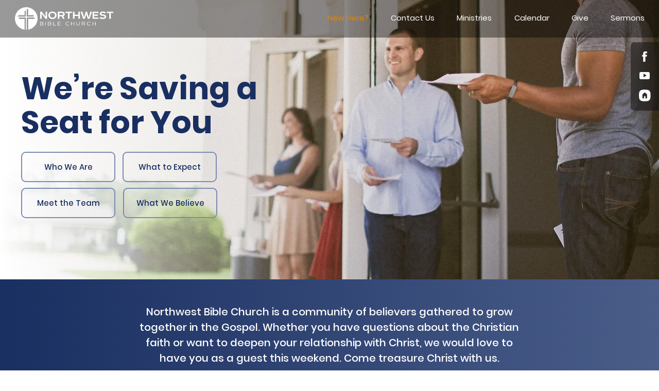

--- FILE ---
content_type: text/html; charset=UTF-8
request_url: https://www.nwbc.mn/new-here
body_size: 193015
content:
<!DOCTYPE html>
<html lang="en">
<head>
  
  <!-- SEO Tags -->
  <title>New Here? | Northwest Bible Church | Saint Michael, MN</title>
  <meta name="description" content="We invite you to explore Northwest Bible Church to make your visit something to look forward to. We can't wait to meet you!"/>
  <link rel="canonical" href="https://www.nwbc.mn/new-here"/>
  <meta property="og:title" content="New Here? | Northwest Bible Church | Saint Michael, MN"/>
  <meta property="og:description" content="We invite you to explore Northwest Bible Church to make your visit something to look forward to. We can't wait to meet you!"/>
  <meta property="og:image" content="https://static.wixstatic.com/media/460d21_d92ef3cf79224095a06fbbbd911d99dc%7Emv2.jpg/v1/fit/w_2500,h_1330,al_c/460d21_d92ef3cf79224095a06fbbbd911d99dc%7Emv2.jpg"/>
  <meta property="og:image:width" content="2500"/>
  <meta property="og:image:height" content="1330"/>
  <meta property="og:url" content="https://www.nwbc.mn/new-here"/>
  <meta property="og:site_name" content="Northwest Bible"/>
  <meta property="og:type" content="website"/>
  <meta name="fb_admins_meta_tag" content="nwbc.mn"/>
  <meta name="google-site-verification" content="FgAiruxxfw8TJBHJitDh3oVXE7ZcNODYwZiaOy_uMJg"/>
  <meta property="fb:admins" content="nwbc.mn"/>
  <meta name="twitter:card" content="summary_large_image"/>
  <meta name="twitter:title" content="New Here? | Northwest Bible Church | Saint Michael, MN"/>
  <meta name="twitter:description" content="We invite you to explore Northwest Bible Church to make your visit something to look forward to. We can't wait to meet you!"/>
  <meta name="twitter:image" content="https://static.wixstatic.com/media/460d21_d92ef3cf79224095a06fbbbd911d99dc%7Emv2.jpg/v1/fit/w_2500,h_1330,al_c/460d21_d92ef3cf79224095a06fbbbd911d99dc%7Emv2.jpg"/>

  
  <meta charset='utf-8'>
  <meta name="viewport" content="width=device-width, initial-scale=1" id="wixDesktopViewport" />
  <meta http-equiv="X-UA-Compatible" content="IE=edge">
  <meta name="generator" content="Wix.com Website Builder"/>

  <link rel="icon" sizes="192x192" href="https://static.wixstatic.com/media/460d21_f35d7a12ddf5447eb5fd772c74c49e71%7Emv2.png/v1/fill/w_192%2Ch_192%2Clg_1%2Cusm_0.66_1.00_0.01/460d21_f35d7a12ddf5447eb5fd772c74c49e71%7Emv2.png" type="image/png"/>
  <link rel="shortcut icon" href="https://static.wixstatic.com/media/460d21_f35d7a12ddf5447eb5fd772c74c49e71%7Emv2.png/v1/fill/w_192%2Ch_192%2Clg_1%2Cusm_0.66_1.00_0.01/460d21_f35d7a12ddf5447eb5fd772c74c49e71%7Emv2.png" type="image/png"/>
  <link rel="apple-touch-icon" href="https://static.wixstatic.com/media/460d21_f35d7a12ddf5447eb5fd772c74c49e71%7Emv2.png/v1/fill/w_180%2Ch_180%2Clg_1%2Cusm_0.66_1.00_0.01/460d21_f35d7a12ddf5447eb5fd772c74c49e71%7Emv2.png" type="image/png"/>

  <!-- Safari Pinned Tab Icon -->
  <!-- <link rel="mask-icon" href="https://static.wixstatic.com/media/460d21_f35d7a12ddf5447eb5fd772c74c49e71%7Emv2.png/v1/fill/w_192%2Ch_192%2Clg_1%2Cusm_0.66_1.00_0.01/460d21_f35d7a12ddf5447eb5fd772c74c49e71%7Emv2.png"> -->

  <!-- Original trials -->
  


  <!-- Segmenter Polyfill -->
  <script>
    if (!window.Intl || !window.Intl.Segmenter) {
      (function() {
        var script = document.createElement('script');
        script.src = 'https://static.parastorage.com/unpkg/@formatjs/intl-segmenter@11.7.10/polyfill.iife.js';
        document.head.appendChild(script);
      })();
    }
  </script>

  <!-- Legacy Polyfills -->
  <script nomodule="" src="https://static.parastorage.com/unpkg/core-js-bundle@3.2.1/minified.js"></script>
  <script nomodule="" src="https://static.parastorage.com/unpkg/focus-within-polyfill@5.0.9/dist/focus-within-polyfill.js"></script>

  <!-- Performance API Polyfills -->
  <script>
  (function () {
    var noop = function noop() {};
    if ("performance" in window === false) {
      window.performance = {};
    }
    window.performance.mark = performance.mark || noop;
    window.performance.measure = performance.measure || noop;
    if ("now" in window.performance === false) {
      var nowOffset = Date.now();
      if (performance.timing && performance.timing.navigationStart) {
        nowOffset = performance.timing.navigationStart;
      }
      window.performance.now = function now() {
        return Date.now() - nowOffset;
      };
    }
  })();
  </script>

  <!-- Globals Definitions -->
  <script>
    (function () {
      var now = Date.now()
      window.initialTimestamps = {
        initialTimestamp: now,
        initialRequestTimestamp: Math.round(performance.timeOrigin ? performance.timeOrigin : now - performance.now())
      }

      window.thunderboltTag = "libs-releases-GA-local"
      window.thunderboltVersion = "1.16761.0"
    })();
  </script>

  <!-- Essential Viewer Model -->
  <script type="application/json" id="wix-essential-viewer-model">{"fleetConfig":{"fleetName":"thunderbolt-seo-isolated-renderer","type":"GA","code":0},"mode":{"qa":false,"enableTestApi":false,"debug":false,"ssrIndicator":false,"ssrOnly":false,"siteAssetsFallback":"enable","versionIndicator":false},"componentsLibrariesTopology":[{"artifactId":"editor-elements","namespace":"wixui","url":"https:\/\/static.parastorage.com\/services\/editor-elements\/1.14838.0"},{"artifactId":"editor-elements","namespace":"dsgnsys","url":"https:\/\/static.parastorage.com\/services\/editor-elements\/1.14838.0"}],"siteFeaturesConfigs":{"sessionManager":{"isRunningInDifferentSiteContext":false}},"language":{"userLanguage":"en"},"siteAssets":{"clientTopology":{"mediaRootUrl":"https:\/\/static.wixstatic.com","staticMediaUrl":"https:\/\/static.wixstatic.com\/media","moduleRepoUrl":"https:\/\/static.parastorage.com\/unpkg","fileRepoUrl":"https:\/\/static.parastorage.com\/services","viewerAppsUrl":"https:\/\/viewer-apps.parastorage.com","viewerAssetsUrl":"https:\/\/viewer-assets.parastorage.com","siteAssetsUrl":"https:\/\/siteassets.parastorage.com","pageJsonServerUrls":["https:\/\/pages.parastorage.com","https:\/\/staticorigin.wixstatic.com","https:\/\/www.nwbc.mn","https:\/\/fallback.wix.com\/wix-html-editor-pages-webapp\/page"],"pathOfTBModulesInFileRepoForFallback":"wix-thunderbolt\/dist\/"}},"siteFeatures":["accessibility","appMonitoring","assetsLoader","builderContextProviders","builderModuleLoader","businessLogger","captcha","clickHandlerRegistrar","codeEmbed","commonConfig","componentsLoader","componentsRegistry","consentPolicy","cyclicTabbing","domSelectors","dynamicPages","environmentWixCodeSdk","environment","lightbox","locationWixCodeSdk","mpaNavigation","navigationManager","navigationPhases","ooi","pages","panorama","protectedPages","renderer","reporter","routerFetch","router","scrollRestoration","seoWixCodeSdk","seo","sessionManager","siteMembersWixCodeSdk","siteMembers","siteScrollBlocker","siteWixCodeSdk","speculationRules","ssrCache","stores","structureApi","thunderboltInitializer","tpaCommons","translations","usedPlatformApis","warmupData","windowMessageRegistrar","windowWixCodeSdk","wixCustomElementComponent","wixEmbedsApi","componentsReact","platform"],"site":{"externalBaseUrl":"https:\/\/www.nwbc.mn","isSEO":true},"media":{"staticMediaUrl":"https:\/\/static.wixstatic.com\/media","mediaRootUrl":"https:\/\/static.wixstatic.com\/","staticVideoUrl":"https:\/\/video.wixstatic.com\/"},"requestUrl":"https:\/\/www.nwbc.mn\/new-here","rollout":{"siteAssetsVersionsRollout":false,"isDACRollout":0,"isTBRollout":false},"commonConfig":{"brand":"wix","host":"VIEWER","bsi":"","consentPolicy":{},"consentPolicyHeader":{},"siteRevision":"458","renderingFlow":"NONE","language":"en","locale":"en-us"},"interactionSampleRatio":0.01,"dynamicModelUrl":"https:\/\/www.nwbc.mn\/_api\/v2\/dynamicmodel","accessTokensUrl":"https:\/\/www.nwbc.mn\/_api\/v1\/access-tokens","isExcludedFromSecurityExperiments":false,"experiments":{"specs.thunderbolt.hardenFetchAndXHR":true,"specs.thunderbolt.securityExperiments":true}}</script>
  <script>window.viewerModel = JSON.parse(document.getElementById('wix-essential-viewer-model').textContent)</script>

  <script>
    window.commonConfig = viewerModel.commonConfig
  </script>

  
  <!-- BEGIN handleAccessTokens bundle -->

  <script data-url="https://static.parastorage.com/services/wix-thunderbolt/dist/handleAccessTokens.inline.4f2f9a53.bundle.min.js">(()=>{"use strict";function e(e){let{context:o,property:r,value:n,enumerable:i=!0}=e,c=e.get,l=e.set;if(!r||void 0===n&&!c&&!l)return new Error("property and value are required");let a=o||globalThis,s=a?.[r],u={};if(void 0!==n)u.value=n;else{if(c){let e=t(c);e&&(u.get=e)}if(l){let e=t(l);e&&(u.set=e)}}let p={...u,enumerable:i||!1,configurable:!1};void 0!==n&&(p.writable=!1);try{Object.defineProperty(a,r,p)}catch(e){return e instanceof TypeError?s:e}return s}function t(e,t){return"function"==typeof e?e:!0===e?.async&&"function"==typeof e.func?t?async function(t){return e.func(t)}:async function(){return e.func()}:"function"==typeof e?.func?e.func:void 0}try{e({property:"strictDefine",value:e})}catch{}try{e({property:"defineStrictObject",value:r})}catch{}try{e({property:"defineStrictMethod",value:n})}catch{}var o=["toString","toLocaleString","valueOf","constructor","prototype"];function r(t){let{context:n,property:c,propertiesToExclude:l=[],skipPrototype:a=!1,hardenPrototypePropertiesToExclude:s=[]}=t;if(!c)return new Error("property is required");let u=(n||globalThis)[c],p={},f=i(n,c);u&&("object"==typeof u||"function"==typeof u)&&Reflect.ownKeys(u).forEach(t=>{if(!l.includes(t)&&!o.includes(t)){let o=i(u,t);if(o&&(o.writable||o.configurable)){let{value:r,get:n,set:i,enumerable:c=!1}=o,l={};void 0!==r?l.value=r:n?l.get=n:i&&(l.set=i);try{let o=e({context:u,property:t,...l,enumerable:c});p[t]=o}catch(e){if(!(e instanceof TypeError))throw e;try{p[t]=o.value||o.get||o.set}catch{}}}}});let d={originalObject:u,originalProperties:p};if(!a&&void 0!==u?.prototype){let e=r({context:u,property:"prototype",propertiesToExclude:s,skipPrototype:!0});e instanceof Error||(d.originalPrototype=e?.originalObject,d.originalPrototypeProperties=e?.originalProperties)}return e({context:n,property:c,value:u,enumerable:f?.enumerable}),d}function n(t,o){let r=(o||globalThis)[t],n=i(o||globalThis,t);return r&&n&&(n.writable||n.configurable)?(Object.freeze(r),e({context:globalThis,property:t,value:r})):r}function i(e,t){if(e&&t)try{return Reflect.getOwnPropertyDescriptor(e,t)}catch{return}}function c(e){if("string"!=typeof e)return e;try{return decodeURIComponent(e).toLowerCase().trim()}catch{return e.toLowerCase().trim()}}function l(e,t){let o="";if("string"==typeof e)o=e.split("=")[0]?.trim()||"";else{if(!e||"string"!=typeof e.name)return!1;o=e.name}return t.has(c(o)||"")}function a(e,t){let o;return o="string"==typeof e?e.split(";").map(e=>e.trim()).filter(e=>e.length>0):e||[],o.filter(e=>!l(e,t))}var s=null;function u(){return null===s&&(s=typeof Document>"u"?void 0:Object.getOwnPropertyDescriptor(Document.prototype,"cookie")),s}function p(t,o){if(!globalThis?.cookieStore)return;let r=globalThis.cookieStore.get.bind(globalThis.cookieStore),n=globalThis.cookieStore.getAll.bind(globalThis.cookieStore),i=globalThis.cookieStore.set.bind(globalThis.cookieStore),c=globalThis.cookieStore.delete.bind(globalThis.cookieStore);return e({context:globalThis.CookieStore.prototype,property:"get",value:async function(e){return l(("string"==typeof e?e:e.name)||"",t)?null:r.call(this,e)},enumerable:!0}),e({context:globalThis.CookieStore.prototype,property:"getAll",value:async function(){return a(await n.apply(this,Array.from(arguments)),t)},enumerable:!0}),e({context:globalThis.CookieStore.prototype,property:"set",value:async function(){let e=Array.from(arguments);if(!l(1===e.length?e[0].name:e[0],t))return i.apply(this,e);o&&console.warn(o)},enumerable:!0}),e({context:globalThis.CookieStore.prototype,property:"delete",value:async function(){let e=Array.from(arguments);if(!l(1===e.length?e[0].name:e[0],t))return c.apply(this,e)},enumerable:!0}),e({context:globalThis.cookieStore,property:"prototype",value:globalThis.CookieStore.prototype,enumerable:!1}),e({context:globalThis,property:"cookieStore",value:globalThis.cookieStore,enumerable:!0}),{get:r,getAll:n,set:i,delete:c}}var f=["TextEncoder","TextDecoder","XMLHttpRequestEventTarget","EventTarget","URL","JSON","Reflect","Object","Array","Map","Set","WeakMap","WeakSet","Promise","Symbol","Error"],d=["addEventListener","removeEventListener","dispatchEvent","encodeURI","encodeURIComponent","decodeURI","decodeURIComponent"];const y=(e,t)=>{try{const o=t?t.get.call(document):document.cookie;return o.split(";").map(e=>e.trim()).filter(t=>t?.startsWith(e))[0]?.split("=")[1]}catch(e){return""}},g=(e="",t="",o="/")=>`${e}=; ${t?`domain=${t};`:""} max-age=0; path=${o}; expires=Thu, 01 Jan 1970 00:00:01 GMT`;function m(){(function(){if("undefined"!=typeof window){const e=performance.getEntriesByType("navigation")[0];return"back_forward"===(e?.type||"")}return!1})()&&function(){const{counter:e}=function(){const e=b("getItem");if(e){const[t,o]=e.split("-"),r=o?parseInt(o,10):0;if(r>=3){const e=t?Number(t):0;if(Date.now()-e>6e4)return{counter:0}}return{counter:r}}return{counter:0}}();e<3?(!function(e=1){b("setItem",`${Date.now()}-${e}`)}(e+1),window.location.reload()):console.error("ATS: Max reload attempts reached")}()}function b(e,t){try{return sessionStorage[e]("reload",t||"")}catch(e){console.error("ATS: Error calling sessionStorage:",e)}}const h="client-session-bind",v="sec-fetch-unsupported",{experiments:w}=window.viewerModel,T=[h,"client-binding",v,"svSession","smSession","server-session-bind","wixSession2","wixSession3"].map(e=>e.toLowerCase()),{cookie:S}=function(t,o){let r=new Set(t);return e({context:document,property:"cookie",set:{func:e=>function(e,t,o,r){let n=u(),i=c(t.split(";")[0]||"")||"";[...o].every(e=>!i.startsWith(e.toLowerCase()))&&n?.set?n.set.call(e,t):r&&console.warn(r)}(document,e,r,o)},get:{func:()=>function(e,t){let o=u();if(!o?.get)throw new Error("Cookie descriptor or getter not available");return a(o.get.call(e),t).join("; ")}(document,r)},enumerable:!0}),{cookieStore:p(r,o),cookie:u()}}(T),k="tbReady",x="security_overrideGlobals",{experiments:E,siteFeaturesConfigs:C,accessTokensUrl:P}=window.viewerModel,R=P,M={},O=(()=>{const e=y(h,S);if(w["specs.thunderbolt.browserCacheReload"]){y(v,S)||e?b("removeItem"):m()}return(()=>{const e=g(h),t=g(h,location.hostname);S.set.call(document,e),S.set.call(document,t)})(),e})();O&&(M["client-binding"]=O);const D=fetch;addEventListener(k,function e(t){const{logger:o}=t.detail;try{window.tb.init({fetch:D,fetchHeaders:M})}catch(e){const t=new Error("TB003");o.meter(`${x}_${t.message}`,{paramsOverrides:{errorType:x,eventString:t.message}}),window?.viewerModel?.mode.debug&&console.error(e)}finally{removeEventListener(k,e)}}),E["specs.thunderbolt.hardenFetchAndXHR"]||(window.fetchDynamicModel=()=>C.sessionManager.isRunningInDifferentSiteContext?Promise.resolve({}):fetch(R,{credentials:"same-origin",headers:M}).then(function(e){if(!e.ok)throw new Error(`[${e.status}]${e.statusText}`);return e.json()}),window.dynamicModelPromise=window.fetchDynamicModel())})();
//# sourceMappingURL=https://static.parastorage.com/services/wix-thunderbolt/dist/handleAccessTokens.inline.4f2f9a53.bundle.min.js.map</script>

<!-- END handleAccessTokens bundle -->

<!-- BEGIN overrideGlobals bundle -->

<script data-url="https://static.parastorage.com/services/wix-thunderbolt/dist/overrideGlobals.inline.ec13bfcf.bundle.min.js">(()=>{"use strict";function e(e){let{context:r,property:o,value:n,enumerable:i=!0}=e,c=e.get,a=e.set;if(!o||void 0===n&&!c&&!a)return new Error("property and value are required");let l=r||globalThis,u=l?.[o],s={};if(void 0!==n)s.value=n;else{if(c){let e=t(c);e&&(s.get=e)}if(a){let e=t(a);e&&(s.set=e)}}let p={...s,enumerable:i||!1,configurable:!1};void 0!==n&&(p.writable=!1);try{Object.defineProperty(l,o,p)}catch(e){return e instanceof TypeError?u:e}return u}function t(e,t){return"function"==typeof e?e:!0===e?.async&&"function"==typeof e.func?t?async function(t){return e.func(t)}:async function(){return e.func()}:"function"==typeof e?.func?e.func:void 0}try{e({property:"strictDefine",value:e})}catch{}try{e({property:"defineStrictObject",value:o})}catch{}try{e({property:"defineStrictMethod",value:n})}catch{}var r=["toString","toLocaleString","valueOf","constructor","prototype"];function o(t){let{context:n,property:c,propertiesToExclude:a=[],skipPrototype:l=!1,hardenPrototypePropertiesToExclude:u=[]}=t;if(!c)return new Error("property is required");let s=(n||globalThis)[c],p={},f=i(n,c);s&&("object"==typeof s||"function"==typeof s)&&Reflect.ownKeys(s).forEach(t=>{if(!a.includes(t)&&!r.includes(t)){let r=i(s,t);if(r&&(r.writable||r.configurable)){let{value:o,get:n,set:i,enumerable:c=!1}=r,a={};void 0!==o?a.value=o:n?a.get=n:i&&(a.set=i);try{let r=e({context:s,property:t,...a,enumerable:c});p[t]=r}catch(e){if(!(e instanceof TypeError))throw e;try{p[t]=r.value||r.get||r.set}catch{}}}}});let d={originalObject:s,originalProperties:p};if(!l&&void 0!==s?.prototype){let e=o({context:s,property:"prototype",propertiesToExclude:u,skipPrototype:!0});e instanceof Error||(d.originalPrototype=e?.originalObject,d.originalPrototypeProperties=e?.originalProperties)}return e({context:n,property:c,value:s,enumerable:f?.enumerable}),d}function n(t,r){let o=(r||globalThis)[t],n=i(r||globalThis,t);return o&&n&&(n.writable||n.configurable)?(Object.freeze(o),e({context:globalThis,property:t,value:o})):o}function i(e,t){if(e&&t)try{return Reflect.getOwnPropertyDescriptor(e,t)}catch{return}}function c(e){if("string"!=typeof e)return e;try{return decodeURIComponent(e).toLowerCase().trim()}catch{return e.toLowerCase().trim()}}function a(e,t){return e instanceof Headers?e.forEach((r,o)=>{l(o,t)||e.delete(o)}):Object.keys(e).forEach(r=>{l(r,t)||delete e[r]}),e}function l(e,t){return!t.has(c(e)||"")}function u(e,t){let r=!0,o=function(e){let t,r;if(globalThis.Request&&e instanceof Request)t=e.url;else{if("function"!=typeof e?.toString)throw new Error("Unsupported type for url");t=e.toString()}try{return new URL(t).pathname}catch{return r=t.replace(/#.+/gi,"").split("?").shift(),r.startsWith("/")?r:`/${r}`}}(e),n=c(o);return n&&t.some(e=>n.includes(e))&&(r=!1),r}function s(t,r,o){let n=fetch,i=XMLHttpRequest,c=new Set(r);function s(){let e=new i,r=e.open,n=e.setRequestHeader;return e.open=function(){let n=Array.from(arguments),i=n[1];if(n.length<2||u(i,t))return r.apply(e,n);throw new Error(o||`Request not allowed for path ${i}`)},e.setRequestHeader=function(t,r){l(decodeURIComponent(t),c)&&n.call(e,t,r)},e}return e({property:"fetch",value:function(){let e=function(e,t){return globalThis.Request&&e[0]instanceof Request&&e[0]?.headers?a(e[0].headers,t):e[1]?.headers&&a(e[1].headers,t),e}(arguments,c);return u(arguments[0],t)?n.apply(globalThis,Array.from(e)):new Promise((e,t)=>{t(new Error(o||`Request not allowed for path ${arguments[0]}`))})},enumerable:!0}),e({property:"XMLHttpRequest",value:s,enumerable:!0}),Object.keys(i).forEach(e=>{s[e]=i[e]}),{fetch:n,XMLHttpRequest:i}}var p=["TextEncoder","TextDecoder","XMLHttpRequestEventTarget","EventTarget","URL","JSON","Reflect","Object","Array","Map","Set","WeakMap","WeakSet","Promise","Symbol","Error"],f=["addEventListener","removeEventListener","dispatchEvent","encodeURI","encodeURIComponent","decodeURI","decodeURIComponent"];const d=function(){let t=globalThis.open,r=document.open;function o(e,r,o){let n="string"!=typeof e,i=t.call(window,e,r,o);return n||e&&function(e){return e.startsWith("//")&&/(?:[a-z0-9](?:[a-z0-9-]{0,61}[a-z0-9])?\.)+[a-z0-9][a-z0-9-]{0,61}[a-z0-9]/g.test(`${location.protocol}:${e}`)&&(e=`${location.protocol}${e}`),!e.startsWith("http")||new URL(e).hostname===location.hostname}(e)?{}:i}return e({property:"open",value:o,context:globalThis,enumerable:!0}),e({property:"open",value:function(e,t,n){return e?o(e,t,n):r.call(document,e||"",t||"",n||"")},context:document,enumerable:!0}),{open:t,documentOpen:r}},y=function(){let t=document.createElement,r=Element.prototype.setAttribute,o=Element.prototype.setAttributeNS;return e({property:"createElement",context:document,value:function(n,i){let a=t.call(document,n,i);if("iframe"===c(n)){e({property:"srcdoc",context:a,get:()=>"",set:()=>{console.warn("`srcdoc` is not allowed in iframe elements.")}});let t=function(e,t){"srcdoc"!==e.toLowerCase()?r.call(a,e,t):console.warn("`srcdoc` attribute is not allowed to be set.")},n=function(e,t,r){"srcdoc"!==t.toLowerCase()?o.call(a,e,t,r):console.warn("`srcdoc` attribute is not allowed to be set.")};a.setAttribute=t,a.setAttributeNS=n}return a},enumerable:!0}),{createElement:t,setAttribute:r,setAttributeNS:o}},m=["client-binding"],b=["/_api/v1/access-tokens","/_api/v2/dynamicmodel","/_api/one-app-session-web/v3/businesses"],h=function(){let t=setTimeout,r=setInterval;return o("setTimeout",0,globalThis),o("setInterval",0,globalThis),{setTimeout:t,setInterval:r};function o(t,r,o){let n=o||globalThis,i=n[t];if(!i||"function"!=typeof i)throw new Error(`Function ${t} not found or is not a function`);e({property:t,value:function(){let e=Array.from(arguments);if("string"!=typeof e[r])return i.apply(n,e);console.warn(`Calling ${t} with a String Argument at index ${r} is not allowed`)},context:o,enumerable:!0})}},v=function(){if(navigator&&"serviceWorker"in navigator){let t=navigator.serviceWorker.register;return e({context:navigator.serviceWorker,property:"register",value:function(){console.log("Service worker registration is not allowed")},enumerable:!0}),{register:t}}return{}};performance.mark("overrideGlobals started");const{isExcludedFromSecurityExperiments:g,experiments:w}=window.viewerModel,E=!g&&w["specs.thunderbolt.securityExperiments"];try{d(),E&&y(),w["specs.thunderbolt.hardenFetchAndXHR"]&&E&&s(b,m),v(),(e=>{let t=[],r=[];r=r.concat(["TextEncoder","TextDecoder"]),e&&(r=r.concat(["XMLHttpRequestEventTarget","EventTarget"])),r=r.concat(["URL","JSON"]),e&&(t=t.concat(["addEventListener","removeEventListener"])),t=t.concat(["encodeURI","encodeURIComponent","decodeURI","decodeURIComponent"]),r=r.concat(["String","Number"]),e&&r.push("Object"),r=r.concat(["Reflect"]),t.forEach(e=>{n(e),["addEventListener","removeEventListener"].includes(e)&&n(e,document)}),r.forEach(e=>{o({property:e})})})(E),E&&h()}catch(e){window?.viewerModel?.mode.debug&&console.error(e);const t=new Error("TB006");window.fedops?.reportError(t,"security_overrideGlobals"),window.Sentry?window.Sentry.captureException(t):globalThis.defineStrictProperty("sentryBuffer",[t],window,!1)}performance.mark("overrideGlobals ended")})();
//# sourceMappingURL=https://static.parastorage.com/services/wix-thunderbolt/dist/overrideGlobals.inline.ec13bfcf.bundle.min.js.map</script>

<!-- END overrideGlobals bundle -->


  
  <script>
    window.commonConfig = viewerModel.commonConfig

	
  </script>

  <!-- Initial CSS -->
  <style data-url="https://static.parastorage.com/services/wix-thunderbolt/dist/main.347af09f.min.css">@keyframes slide-horizontal-new{0%{transform:translateX(100%)}}@keyframes slide-horizontal-old{80%{opacity:1}to{opacity:0;transform:translateX(-100%)}}@keyframes slide-vertical-new{0%{transform:translateY(-100%)}}@keyframes slide-vertical-old{80%{opacity:1}to{opacity:0;transform:translateY(100%)}}@keyframes out-in-new{0%{opacity:0}}@keyframes out-in-old{to{opacity:0}}:root:active-view-transition{view-transition-name:none}::view-transition{pointer-events:none}:root:active-view-transition::view-transition-new(page-group),:root:active-view-transition::view-transition-old(page-group){animation-duration:.6s;cursor:wait;pointer-events:all}:root:active-view-transition-type(SlideHorizontal)::view-transition-old(page-group){animation:slide-horizontal-old .6s cubic-bezier(.83,0,.17,1) forwards;mix-blend-mode:normal}:root:active-view-transition-type(SlideHorizontal)::view-transition-new(page-group){animation:slide-horizontal-new .6s cubic-bezier(.83,0,.17,1) backwards;mix-blend-mode:normal}:root:active-view-transition-type(SlideVertical)::view-transition-old(page-group){animation:slide-vertical-old .6s cubic-bezier(.83,0,.17,1) forwards;mix-blend-mode:normal}:root:active-view-transition-type(SlideVertical)::view-transition-new(page-group){animation:slide-vertical-new .6s cubic-bezier(.83,0,.17,1) backwards;mix-blend-mode:normal}:root:active-view-transition-type(OutIn)::view-transition-old(page-group){animation:out-in-old .35s cubic-bezier(.22,1,.36,1) forwards}:root:active-view-transition-type(OutIn)::view-transition-new(page-group){animation:out-in-new .35s cubic-bezier(.64,0,.78,0) .35s backwards}@media(prefers-reduced-motion:reduce){::view-transition-group(*),::view-transition-new(*),::view-transition-old(*){animation:none!important}}body,html{background:transparent;border:0;margin:0;outline:0;padding:0;vertical-align:baseline}body{--scrollbar-width:0px;font-family:Arial,Helvetica,sans-serif;font-size:10px}body,html{height:100%}body{overflow-x:auto;overflow-y:scroll}body:not(.responsive) #site-root{min-width:var(--site-width);width:100%}body:not([data-js-loaded]) [data-hide-prejs]{visibility:hidden}interact-element{display:contents}#SITE_CONTAINER{position:relative}:root{--one-unit:1vw;--section-max-width:9999px;--spx-stopper-max:9999px;--spx-stopper-min:0px;--browser-zoom:1}@supports(-webkit-appearance:none) and (stroke-color:transparent){:root{--safari-sticky-fix:opacity;--experimental-safari-sticky-fix:translateZ(0)}}@supports(container-type:inline-size){:root{--one-unit:1cqw}}[id^=oldHoverBox-]{mix-blend-mode:plus-lighter;transition:opacity .5s ease,visibility .5s ease}[data-mesh-id$=inlineContent-gridContainer]:has(>[id^=oldHoverBox-]){isolation:isolate}</style>
<style data-url="https://static.parastorage.com/services/wix-thunderbolt/dist/main.renderer.9cb0985f.min.css">a,abbr,acronym,address,applet,b,big,blockquote,button,caption,center,cite,code,dd,del,dfn,div,dl,dt,em,fieldset,font,footer,form,h1,h2,h3,h4,h5,h6,header,i,iframe,img,ins,kbd,label,legend,li,nav,object,ol,p,pre,q,s,samp,section,small,span,strike,strong,sub,sup,table,tbody,td,tfoot,th,thead,title,tr,tt,u,ul,var{background:transparent;border:0;margin:0;outline:0;padding:0;vertical-align:baseline}input,select,textarea{box-sizing:border-box;font-family:Helvetica,Arial,sans-serif}ol,ul{list-style:none}blockquote,q{quotes:none}ins{text-decoration:none}del{text-decoration:line-through}table{border-collapse:collapse;border-spacing:0}a{cursor:pointer;text-decoration:none}.testStyles{overflow-y:hidden}.reset-button{-webkit-appearance:none;background:none;border:0;color:inherit;font:inherit;line-height:normal;outline:0;overflow:visible;padding:0;-webkit-user-select:none;-moz-user-select:none;-ms-user-select:none}:focus{outline:none}body.device-mobile-optimized:not(.disable-site-overflow){overflow-x:hidden;overflow-y:scroll}body.device-mobile-optimized:not(.responsive) #SITE_CONTAINER{margin-left:auto;margin-right:auto;overflow-x:visible;position:relative;width:320px}body.device-mobile-optimized:not(.responsive):not(.blockSiteScrolling) #SITE_CONTAINER{margin-top:0}body.device-mobile-optimized>*{max-width:100%!important}body.device-mobile-optimized #site-root{overflow-x:hidden;overflow-y:hidden}@supports(overflow:clip){body.device-mobile-optimized #site-root{overflow-x:clip;overflow-y:clip}}body.device-mobile-non-optimized #SITE_CONTAINER #site-root{overflow-x:clip;overflow-y:clip}body.device-mobile-non-optimized.fullScreenMode{background-color:#5f6360}body.device-mobile-non-optimized.fullScreenMode #MOBILE_ACTIONS_MENU,body.device-mobile-non-optimized.fullScreenMode #SITE_BACKGROUND,body.device-mobile-non-optimized.fullScreenMode #site-root,body.fullScreenMode #WIX_ADS{visibility:hidden}body.fullScreenMode{overflow-x:hidden!important;overflow-y:hidden!important}body.fullScreenMode.device-mobile-optimized #TINY_MENU{opacity:0;pointer-events:none}body.fullScreenMode-scrollable.device-mobile-optimized{overflow-x:hidden!important;overflow-y:auto!important}body.fullScreenMode-scrollable.device-mobile-optimized #masterPage,body.fullScreenMode-scrollable.device-mobile-optimized #site-root{overflow-x:hidden!important;overflow-y:hidden!important}body.fullScreenMode-scrollable.device-mobile-optimized #SITE_BACKGROUND,body.fullScreenMode-scrollable.device-mobile-optimized #masterPage{height:auto!important}body.fullScreenMode-scrollable.device-mobile-optimized #masterPage.mesh-layout{height:0!important}body.blockSiteScrolling,body.siteScrollingBlocked{position:fixed;width:100%}body.blockSiteScrolling #SITE_CONTAINER{margin-top:calc(var(--blocked-site-scroll-margin-top)*-1)}#site-root{margin:0 auto;min-height:100%;position:relative;top:var(--wix-ads-height)}#site-root img:not([src]){visibility:hidden}#site-root svg img:not([src]){visibility:visible}.auto-generated-link{color:inherit}#SCROLL_TO_BOTTOM,#SCROLL_TO_TOP{height:0}.has-click-trigger{cursor:pointer}.fullScreenOverlay{bottom:0;display:flex;justify-content:center;left:0;overflow-y:hidden;position:fixed;right:0;top:-60px;z-index:1005}.fullScreenOverlay>.fullScreenOverlayContent{bottom:0;left:0;margin:0 auto;overflow:hidden;position:absolute;right:0;top:60px;transform:translateZ(0)}[data-mesh-id$=centeredContent],[data-mesh-id$=form],[data-mesh-id$=inlineContent]{pointer-events:none;position:relative}[data-mesh-id$=-gridWrapper],[data-mesh-id$=-rotated-wrapper]{pointer-events:none}[data-mesh-id$=-gridContainer]>*,[data-mesh-id$=-rotated-wrapper]>*,[data-mesh-id$=inlineContent]>:not([data-mesh-id$=-gridContainer]){pointer-events:auto}.device-mobile-optimized #masterPage.mesh-layout #SOSP_CONTAINER_CUSTOM_ID{grid-area:2/1/3/2;-ms-grid-row:2;position:relative}#masterPage.mesh-layout{-ms-grid-rows:max-content max-content min-content max-content;-ms-grid-columns:100%;align-items:start;display:-ms-grid;display:grid;grid-template-columns:100%;grid-template-rows:max-content max-content min-content max-content;justify-content:stretch}#masterPage.mesh-layout #PAGES_CONTAINER,#masterPage.mesh-layout #SITE_FOOTER-placeholder,#masterPage.mesh-layout #SITE_FOOTER_WRAPPER,#masterPage.mesh-layout #SITE_HEADER-placeholder,#masterPage.mesh-layout #SITE_HEADER_WRAPPER,#masterPage.mesh-layout #SOSP_CONTAINER_CUSTOM_ID[data-state~=mobileView],#masterPage.mesh-layout #soapAfterPagesContainer,#masterPage.mesh-layout #soapBeforePagesContainer{-ms-grid-row-align:start;-ms-grid-column-align:start;-ms-grid-column:1}#masterPage.mesh-layout #SITE_HEADER-placeholder,#masterPage.mesh-layout #SITE_HEADER_WRAPPER{grid-area:1/1/2/2;-ms-grid-row:1}#masterPage.mesh-layout #PAGES_CONTAINER,#masterPage.mesh-layout #soapAfterPagesContainer,#masterPage.mesh-layout #soapBeforePagesContainer{grid-area:3/1/4/2;-ms-grid-row:3}#masterPage.mesh-layout #soapAfterPagesContainer,#masterPage.mesh-layout #soapBeforePagesContainer{width:100%}#masterPage.mesh-layout #PAGES_CONTAINER{align-self:stretch}#masterPage.mesh-layout main#PAGES_CONTAINER{display:block}#masterPage.mesh-layout #SITE_FOOTER-placeholder,#masterPage.mesh-layout #SITE_FOOTER_WRAPPER{grid-area:4/1/5/2;-ms-grid-row:4}#masterPage.mesh-layout #SITE_PAGES,#masterPage.mesh-layout [data-mesh-id=PAGES_CONTAINERcenteredContent],#masterPage.mesh-layout [data-mesh-id=PAGES_CONTAINERinlineContent]{height:100%}#masterPage.mesh-layout.desktop>*{width:100%}#masterPage.mesh-layout #PAGES_CONTAINER,#masterPage.mesh-layout #SITE_FOOTER,#masterPage.mesh-layout #SITE_FOOTER_WRAPPER,#masterPage.mesh-layout #SITE_HEADER,#masterPage.mesh-layout #SITE_HEADER_WRAPPER,#masterPage.mesh-layout #SITE_PAGES,#masterPage.mesh-layout #masterPageinlineContent{position:relative}#masterPage.mesh-layout #SITE_HEADER{grid-area:1/1/2/2}#masterPage.mesh-layout #SITE_FOOTER{grid-area:4/1/5/2}#masterPage.mesh-layout.overflow-x-clip #SITE_FOOTER,#masterPage.mesh-layout.overflow-x-clip #SITE_HEADER{overflow-x:clip}[data-z-counter]{z-index:0}[data-z-counter="0"]{z-index:auto}.wixSiteProperties{-webkit-font-smoothing:antialiased;-moz-osx-font-smoothing:grayscale}:root{--wst-button-color-fill-primary:rgb(var(--color_48));--wst-button-color-border-primary:rgb(var(--color_49));--wst-button-color-text-primary:rgb(var(--color_50));--wst-button-color-fill-primary-hover:rgb(var(--color_51));--wst-button-color-border-primary-hover:rgb(var(--color_52));--wst-button-color-text-primary-hover:rgb(var(--color_53));--wst-button-color-fill-primary-disabled:rgb(var(--color_54));--wst-button-color-border-primary-disabled:rgb(var(--color_55));--wst-button-color-text-primary-disabled:rgb(var(--color_56));--wst-button-color-fill-secondary:rgb(var(--color_57));--wst-button-color-border-secondary:rgb(var(--color_58));--wst-button-color-text-secondary:rgb(var(--color_59));--wst-button-color-fill-secondary-hover:rgb(var(--color_60));--wst-button-color-border-secondary-hover:rgb(var(--color_61));--wst-button-color-text-secondary-hover:rgb(var(--color_62));--wst-button-color-fill-secondary-disabled:rgb(var(--color_63));--wst-button-color-border-secondary-disabled:rgb(var(--color_64));--wst-button-color-text-secondary-disabled:rgb(var(--color_65));--wst-color-fill-base-1:rgb(var(--color_36));--wst-color-fill-base-2:rgb(var(--color_37));--wst-color-fill-base-shade-1:rgb(var(--color_38));--wst-color-fill-base-shade-2:rgb(var(--color_39));--wst-color-fill-base-shade-3:rgb(var(--color_40));--wst-color-fill-accent-1:rgb(var(--color_41));--wst-color-fill-accent-2:rgb(var(--color_42));--wst-color-fill-accent-3:rgb(var(--color_43));--wst-color-fill-accent-4:rgb(var(--color_44));--wst-color-fill-background-primary:rgb(var(--color_11));--wst-color-fill-background-secondary:rgb(var(--color_12));--wst-color-text-primary:rgb(var(--color_15));--wst-color-text-secondary:rgb(var(--color_14));--wst-color-action:rgb(var(--color_18));--wst-color-disabled:rgb(var(--color_39));--wst-color-title:rgb(var(--color_45));--wst-color-subtitle:rgb(var(--color_46));--wst-color-line:rgb(var(--color_47));--wst-font-style-h2:var(--font_2);--wst-font-style-h3:var(--font_3);--wst-font-style-h4:var(--font_4);--wst-font-style-h5:var(--font_5);--wst-font-style-h6:var(--font_6);--wst-font-style-body-large:var(--font_7);--wst-font-style-body-medium:var(--font_8);--wst-font-style-body-small:var(--font_9);--wst-font-style-body-x-small:var(--font_10);--wst-color-custom-1:rgb(var(--color_13));--wst-color-custom-2:rgb(var(--color_16));--wst-color-custom-3:rgb(var(--color_17));--wst-color-custom-4:rgb(var(--color_19));--wst-color-custom-5:rgb(var(--color_20));--wst-color-custom-6:rgb(var(--color_21));--wst-color-custom-7:rgb(var(--color_22));--wst-color-custom-8:rgb(var(--color_23));--wst-color-custom-9:rgb(var(--color_24));--wst-color-custom-10:rgb(var(--color_25));--wst-color-custom-11:rgb(var(--color_26));--wst-color-custom-12:rgb(var(--color_27));--wst-color-custom-13:rgb(var(--color_28));--wst-color-custom-14:rgb(var(--color_29));--wst-color-custom-15:rgb(var(--color_30));--wst-color-custom-16:rgb(var(--color_31));--wst-color-custom-17:rgb(var(--color_32));--wst-color-custom-18:rgb(var(--color_33));--wst-color-custom-19:rgb(var(--color_34));--wst-color-custom-20:rgb(var(--color_35))}.wix-presets-wrapper{display:contents}</style>

  <meta name="format-detection" content="telephone=no">
  <meta name="skype_toolbar" content="skype_toolbar_parser_compatible">
  
  

  

  
      <!--pageHtmlEmbeds.head start-->
      <script type="wix/htmlEmbeds" id="pageHtmlEmbeds.head start"></script>
    
      <script src="//a.mailmunch.co/app/v1/site.js" id="mailmunch-script" data-mailmunch-site-id="1058717" async="async"></script>
    
      <script type="wix/htmlEmbeds" id="pageHtmlEmbeds.head end"></script>
      <!--pageHtmlEmbeds.head end-->
  

  <!-- head performance data start -->
  
  <!-- head performance data end -->
  

    


    
<style data-href="https://static.parastorage.com/services/editor-elements-library/dist/thunderbolt/rb_wixui.thunderbolt_bootstrap.a1b00b19.min.css">.cwL6XW{cursor:pointer}.sNF2R0{opacity:0}.hLoBV3{transition:opacity var(--transition-duration) cubic-bezier(.37,0,.63,1)}.Rdf41z,.hLoBV3{opacity:1}.ftlZWo{transition:opacity var(--transition-duration) cubic-bezier(.37,0,.63,1)}.ATGlOr,.ftlZWo{opacity:0}.KQSXD0{transition:opacity var(--transition-duration) cubic-bezier(.64,0,.78,0)}.KQSXD0,.pagQKE{opacity:1}._6zG5H{opacity:0;transition:opacity var(--transition-duration) cubic-bezier(.22,1,.36,1)}.BB49uC{transform:translateX(100%)}.j9xE1V{transition:transform var(--transition-duration) cubic-bezier(.87,0,.13,1)}.ICs7Rs,.j9xE1V{transform:translateX(0)}.DxijZJ{transition:transform var(--transition-duration) cubic-bezier(.87,0,.13,1)}.B5kjYq,.DxijZJ{transform:translateX(-100%)}.cJijIV{transition:transform var(--transition-duration) cubic-bezier(.87,0,.13,1)}.cJijIV,.hOxaWM{transform:translateX(0)}.T9p3fN{transform:translateX(100%);transition:transform var(--transition-duration) cubic-bezier(.87,0,.13,1)}.qDxYJm{transform:translateY(100%)}.aA9V0P{transition:transform var(--transition-duration) cubic-bezier(.87,0,.13,1)}.YPXPAS,.aA9V0P{transform:translateY(0)}.Xf2zsA{transition:transform var(--transition-duration) cubic-bezier(.87,0,.13,1)}.Xf2zsA,.y7Kt7s{transform:translateY(-100%)}.EeUgMu{transition:transform var(--transition-duration) cubic-bezier(.87,0,.13,1)}.EeUgMu,.fdHrtm{transform:translateY(0)}.WIFaG4{transform:translateY(100%);transition:transform var(--transition-duration) cubic-bezier(.87,0,.13,1)}body:not(.responsive) .JsJXaX{overflow-x:clip}:root:active-view-transition .JsJXaX{view-transition-name:page-group}.AnQkDU{display:grid;grid-template-columns:1fr;grid-template-rows:1fr;height:100%}.AnQkDU>div{align-self:stretch!important;grid-area:1/1/2/2;justify-self:stretch!important}.StylableButton2545352419__root{-archetype:box;border:none;box-sizing:border-box;cursor:pointer;display:block;height:100%;min-height:10px;min-width:10px;padding:0;touch-action:manipulation;width:100%}.StylableButton2545352419__root[disabled]{pointer-events:none}.StylableButton2545352419__root:not(:hover):not([disabled]).StylableButton2545352419--hasBackgroundColor{background-color:var(--corvid-background-color)!important}.StylableButton2545352419__root:hover:not([disabled]).StylableButton2545352419--hasHoverBackgroundColor{background-color:var(--corvid-hover-background-color)!important}.StylableButton2545352419__root:not(:hover)[disabled].StylableButton2545352419--hasDisabledBackgroundColor{background-color:var(--corvid-disabled-background-color)!important}.StylableButton2545352419__root:not(:hover):not([disabled]).StylableButton2545352419--hasBorderColor{border-color:var(--corvid-border-color)!important}.StylableButton2545352419__root:hover:not([disabled]).StylableButton2545352419--hasHoverBorderColor{border-color:var(--corvid-hover-border-color)!important}.StylableButton2545352419__root:not(:hover)[disabled].StylableButton2545352419--hasDisabledBorderColor{border-color:var(--corvid-disabled-border-color)!important}.StylableButton2545352419__root.StylableButton2545352419--hasBorderRadius{border-radius:var(--corvid-border-radius)!important}.StylableButton2545352419__root.StylableButton2545352419--hasBorderWidth{border-width:var(--corvid-border-width)!important}.StylableButton2545352419__root:not(:hover):not([disabled]).StylableButton2545352419--hasColor,.StylableButton2545352419__root:not(:hover):not([disabled]).StylableButton2545352419--hasColor .StylableButton2545352419__label{color:var(--corvid-color)!important}.StylableButton2545352419__root:hover:not([disabled]).StylableButton2545352419--hasHoverColor,.StylableButton2545352419__root:hover:not([disabled]).StylableButton2545352419--hasHoverColor .StylableButton2545352419__label{color:var(--corvid-hover-color)!important}.StylableButton2545352419__root:not(:hover)[disabled].StylableButton2545352419--hasDisabledColor,.StylableButton2545352419__root:not(:hover)[disabled].StylableButton2545352419--hasDisabledColor .StylableButton2545352419__label{color:var(--corvid-disabled-color)!important}.StylableButton2545352419__link{-archetype:box;box-sizing:border-box;color:#000;text-decoration:none}.StylableButton2545352419__container{align-items:center;display:flex;flex-basis:auto;flex-direction:row;flex-grow:1;height:100%;justify-content:center;overflow:hidden;transition:all .2s ease,visibility 0s;width:100%}.StylableButton2545352419__label{-archetype:text;-controller-part-type:LayoutChildDisplayDropdown,LayoutFlexChildSpacing(first);max-width:100%;min-width:1.8em;overflow:hidden;text-align:center;text-overflow:ellipsis;transition:inherit;white-space:nowrap}.StylableButton2545352419__root.StylableButton2545352419--isMaxContent .StylableButton2545352419__label{text-overflow:unset}.StylableButton2545352419__root.StylableButton2545352419--isWrapText .StylableButton2545352419__label{min-width:10px;overflow-wrap:break-word;white-space:break-spaces;word-break:break-word}.StylableButton2545352419__icon{-archetype:icon;-controller-part-type:LayoutChildDisplayDropdown,LayoutFlexChildSpacing(last);flex-shrink:0;height:50px;min-width:1px;transition:inherit}.StylableButton2545352419__icon.StylableButton2545352419--override{display:block!important}.StylableButton2545352419__icon svg,.StylableButton2545352419__icon>span{display:flex;height:inherit;width:inherit}.StylableButton2545352419__root:not(:hover):not([disalbed]).StylableButton2545352419--hasIconColor .StylableButton2545352419__icon svg{fill:var(--corvid-icon-color)!important;stroke:var(--corvid-icon-color)!important}.StylableButton2545352419__root:hover:not([disabled]).StylableButton2545352419--hasHoverIconColor .StylableButton2545352419__icon svg{fill:var(--corvid-hover-icon-color)!important;stroke:var(--corvid-hover-icon-color)!important}.StylableButton2545352419__root:not(:hover)[disabled].StylableButton2545352419--hasDisabledIconColor .StylableButton2545352419__icon svg{fill:var(--corvid-disabled-icon-color)!important;stroke:var(--corvid-disabled-icon-color)!important}.aeyn4z{bottom:0;left:0;position:absolute;right:0;top:0}.qQrFOK{cursor:pointer}.VDJedC{-webkit-tap-highlight-color:rgba(0,0,0,0);fill:var(--corvid-fill-color,var(--fill));fill-opacity:var(--fill-opacity);stroke:var(--corvid-stroke-color,var(--stroke));stroke-opacity:var(--stroke-opacity);stroke-width:var(--stroke-width);filter:var(--drop-shadow,none);opacity:var(--opacity);transform:var(--flip)}.VDJedC,.VDJedC svg{bottom:0;left:0;position:absolute;right:0;top:0}.VDJedC svg{height:var(--svg-calculated-height,100%);margin:auto;padding:var(--svg-calculated-padding,0);width:var(--svg-calculated-width,100%)}.VDJedC svg:not([data-type=ugc]){overflow:visible}.l4CAhn *{vector-effect:non-scaling-stroke}.Z_l5lU{-webkit-text-size-adjust:100%;-moz-text-size-adjust:100%;text-size-adjust:100%}ol.font_100,ul.font_100{color:#080808;font-family:"Arial, Helvetica, sans-serif",serif;font-size:10px;font-style:normal;font-variant:normal;font-weight:400;letter-spacing:normal;line-height:normal;margin:0;text-decoration:none}ol.font_100 li,ul.font_100 li{margin-bottom:12px}ol.wix-list-text-align,ul.wix-list-text-align{list-style-position:inside}ol.wix-list-text-align h1,ol.wix-list-text-align h2,ol.wix-list-text-align h3,ol.wix-list-text-align h4,ol.wix-list-text-align h5,ol.wix-list-text-align h6,ol.wix-list-text-align p,ul.wix-list-text-align h1,ul.wix-list-text-align h2,ul.wix-list-text-align h3,ul.wix-list-text-align h4,ul.wix-list-text-align h5,ul.wix-list-text-align h6,ul.wix-list-text-align p{display:inline}.HQSswv{cursor:pointer}.yi6otz{clip:rect(0 0 0 0);border:0;height:1px;margin:-1px;overflow:hidden;padding:0;position:absolute;width:1px}.zQ9jDz [data-attr-richtext-marker=true]{display:block}.zQ9jDz [data-attr-richtext-marker=true] table{border-collapse:collapse;margin:15px 0;width:100%}.zQ9jDz [data-attr-richtext-marker=true] table td{padding:12px;position:relative}.zQ9jDz [data-attr-richtext-marker=true] table td:after{border-bottom:1px solid currentColor;border-left:1px solid currentColor;bottom:0;content:"";left:0;opacity:.2;position:absolute;right:0;top:0}.zQ9jDz [data-attr-richtext-marker=true] table tr td:last-child:after{border-right:1px solid currentColor}.zQ9jDz [data-attr-richtext-marker=true] table tr:first-child td:after{border-top:1px solid currentColor}@supports(-webkit-appearance:none) and (stroke-color:transparent){.qvSjx3>*>:first-child{vertical-align:top}}@supports(-webkit-touch-callout:none){.qvSjx3>*>:first-child{vertical-align:top}}.LkZBpT :is(p,h1,h2,h3,h4,h5,h6,ul,ol,span[data-attr-richtext-marker],blockquote,div) [class$=rich-text__text],.LkZBpT :is(p,h1,h2,h3,h4,h5,h6,ul,ol,span[data-attr-richtext-marker],blockquote,div)[class$=rich-text__text]{color:var(--corvid-color,currentColor)}.LkZBpT :is(p,h1,h2,h3,h4,h5,h6,ul,ol,span[data-attr-richtext-marker],blockquote,div) span[style*=color]{color:var(--corvid-color,currentColor)!important}.Kbom4H{direction:var(--text-direction);min-height:var(--min-height);min-width:var(--min-width)}.Kbom4H .upNqi2{word-wrap:break-word;height:100%;overflow-wrap:break-word;position:relative;width:100%}.Kbom4H .upNqi2 ul{list-style:disc inside}.Kbom4H .upNqi2 li{margin-bottom:12px}.MMl86N blockquote,.MMl86N div,.MMl86N h1,.MMl86N h2,.MMl86N h3,.MMl86N h4,.MMl86N h5,.MMl86N h6,.MMl86N p{letter-spacing:normal;line-height:normal}.gYHZuN{min-height:var(--min-height);min-width:var(--min-width)}.gYHZuN .upNqi2{word-wrap:break-word;height:100%;overflow-wrap:break-word;position:relative;width:100%}.gYHZuN .upNqi2 ol,.gYHZuN .upNqi2 ul{letter-spacing:normal;line-height:normal;margin-inline-start:.5em;padding-inline-start:1.3em}.gYHZuN .upNqi2 ul{list-style-type:disc}.gYHZuN .upNqi2 ol{list-style-type:decimal}.gYHZuN .upNqi2 ol ul,.gYHZuN .upNqi2 ul ul{line-height:normal;list-style-type:circle}.gYHZuN .upNqi2 ol ol ul,.gYHZuN .upNqi2 ol ul ul,.gYHZuN .upNqi2 ul ol ul,.gYHZuN .upNqi2 ul ul ul{line-height:normal;list-style-type:square}.gYHZuN .upNqi2 li{font-style:inherit;font-weight:inherit;letter-spacing:normal;line-height:inherit}.gYHZuN .upNqi2 h1,.gYHZuN .upNqi2 h2,.gYHZuN .upNqi2 h3,.gYHZuN .upNqi2 h4,.gYHZuN .upNqi2 h5,.gYHZuN .upNqi2 h6,.gYHZuN .upNqi2 p{letter-spacing:normal;line-height:normal;margin-block:0;margin:0}.gYHZuN .upNqi2 a{color:inherit}.MMl86N,.ku3DBC{word-wrap:break-word;direction:var(--text-direction);min-height:var(--min-height);min-width:var(--min-width);mix-blend-mode:var(--blendMode,normal);overflow-wrap:break-word;pointer-events:none;text-align:start;text-shadow:var(--textOutline,0 0 transparent),var(--textShadow,0 0 transparent);text-transform:var(--textTransform,"none")}.MMl86N>*,.ku3DBC>*{pointer-events:auto}.MMl86N li,.ku3DBC li{font-style:inherit;font-weight:inherit;letter-spacing:normal;line-height:inherit}.MMl86N ol,.MMl86N ul,.ku3DBC ol,.ku3DBC ul{letter-spacing:normal;line-height:normal;margin-inline-end:0;margin-inline-start:.5em}.MMl86N:not(.Vq6kJx) ol,.MMl86N:not(.Vq6kJx) ul,.ku3DBC:not(.Vq6kJx) ol,.ku3DBC:not(.Vq6kJx) ul{padding-inline-end:0;padding-inline-start:1.3em}.MMl86N ul,.ku3DBC ul{list-style-type:disc}.MMl86N ol,.ku3DBC ol{list-style-type:decimal}.MMl86N ol ul,.MMl86N ul ul,.ku3DBC ol ul,.ku3DBC ul ul{list-style-type:circle}.MMl86N ol ol ul,.MMl86N ol ul ul,.MMl86N ul ol ul,.MMl86N ul ul ul,.ku3DBC ol ol ul,.ku3DBC ol ul ul,.ku3DBC ul ol ul,.ku3DBC ul ul ul{list-style-type:square}.MMl86N blockquote,.MMl86N div,.MMl86N h1,.MMl86N h2,.MMl86N h3,.MMl86N h4,.MMl86N h5,.MMl86N h6,.MMl86N p,.ku3DBC blockquote,.ku3DBC div,.ku3DBC h1,.ku3DBC h2,.ku3DBC h3,.ku3DBC h4,.ku3DBC h5,.ku3DBC h6,.ku3DBC p{margin-block:0;margin:0}.MMl86N a,.ku3DBC a{color:inherit}.Vq6kJx li{margin-inline-end:0;margin-inline-start:1.3em}.Vd6aQZ{overflow:hidden;padding:0;pointer-events:none;white-space:nowrap}.mHZSwn{display:none}.lvxhkV{bottom:0;left:0;position:absolute;right:0;top:0;width:100%}.QJjwEo{transform:translateY(-100%);transition:.2s ease-in}.kdBXfh{transition:.2s}.MP52zt{opacity:0;transition:.2s ease-in}.MP52zt.Bhu9m5{z-index:-1!important}.LVP8Wf{opacity:1;transition:.2s}.VrZrC0{height:auto}.VrZrC0,.cKxVkc{position:relative;width:100%}:host(:not(.device-mobile-optimized)) .vlM3HR,body:not(.device-mobile-optimized) .vlM3HR{margin-left:calc((100% - var(--site-width))/2);width:var(--site-width)}.AT7o0U[data-focuscycled=active]{outline:1px solid transparent}.AT7o0U[data-focuscycled=active]:not(:focus-within){outline:2px solid transparent;transition:outline .01s ease}.AT7o0U .vlM3HR{bottom:0;left:0;position:absolute;right:0;top:0}.Tj01hh,.jhxvbR{display:block;height:100%;width:100%}.jhxvbR img{max-width:var(--wix-img-max-width,100%)}.jhxvbR[data-animate-blur] img{filter:blur(9px);transition:filter .8s ease-in}.jhxvbR[data-animate-blur] img[data-load-done]{filter:none}.WzbAF8{direction:var(--direction)}.WzbAF8 .mpGTIt .O6KwRn{display:var(--item-display);height:var(--item-size);margin-block:var(--item-margin-block);margin-inline:var(--item-margin-inline);width:var(--item-size)}.WzbAF8 .mpGTIt .O6KwRn:last-child{margin-block:0;margin-inline:0}.WzbAF8 .mpGTIt .O6KwRn .oRtuWN{display:block}.WzbAF8 .mpGTIt .O6KwRn .oRtuWN .YaS0jR{height:var(--item-size);width:var(--item-size)}.WzbAF8 .mpGTIt{height:100%;position:absolute;white-space:nowrap;width:100%}:host(.device-mobile-optimized) .WzbAF8 .mpGTIt,body.device-mobile-optimized .WzbAF8 .mpGTIt{white-space:normal}.big2ZD{display:grid;grid-template-columns:1fr;grid-template-rows:1fr;height:calc(100% - var(--wix-ads-height));left:0;margin-top:var(--wix-ads-height);position:fixed;top:0;width:100%}.SHHiV9,.big2ZD{pointer-events:none;z-index:var(--pinned-layer-in-container,var(--above-all-in-container))}</style>
<style data-href="https://static.parastorage.com/services/editor-elements-library/dist/thunderbolt/rb_wixui.thunderbolt[VerticalLine_ClassicVerticalSolidLine].f07c5db9.min.css">.SsY_2i .UGHfip{border-left:var(--lnw,3px) solid rgba(var(--brd,var(--color_15,color_15)),var(--alpha-brd,1));height:100%;width:100%}</style>
<style data-href="https://static.parastorage.com/services/editor-elements-library/dist/thunderbolt/rb_wixui.thunderbolt[VerticalMenu_VerticalMenuTextSkin].83720b9e.min.css">.VUs9VM{margin:0 10px;opacity:.6}.m48Yht{height:auto!important}.fIxawB{direction:var(--direction)}.Ur5Vmd{direction:var(--item-direction);justify-content:var(--menu-item-align,var(--text-align,flex-start))}.A47Z2B{direction:var(--sub-menu-item-direction);justify-content:var(--sub-menu-item-align,var(--text-align,flex-start))}.IOfTmr .Z7cwZn{height:100%;position:relative;width:100%}.IOfTmr .E_2Q_U{min-width:100%;position:absolute;visibility:hidden;z-index:999}.IOfTmr .E_2Q_U.uf9Zs0{left:calc(100% + var(--SKINS_submenuMargin, 8px) - var(--brw, 1px))}.IOfTmr .E_2Q_U.pYmDZK{right:calc(100% + var(--SKINS_submenuMargin, 8px) - var(--brw, 1px))}.IOfTmr .E_2Q_U.OSGBAh{bottom:0}.IOfTmr .E_2Q_U.F8Lkq5{top:0}.IOfTmr .E_2Q_U:before{content:" ";height:100%;left:var(--sub-menu-open-direction-left,0);margin-left:calc(-1*var(--SKINS_submenuMargin, 8px));margin-right:calc(-1*var(--SKINS_submenuMargin, 8px));position:absolute;right:var(--sub-menu-open-direction-right,auto);top:0;width:var(--SKINS_submenuMargin,8px)}.IOfTmr .YGlZMx{background-color:rgba(var(--bg,var(--color_11,color_11)),var(--alpha-bg,1));border:solid var(--brw,1px) rgba(var(--brd,var(--color_15,color_15)),var(--alpha-brd,1));border-radius:var(--rd,0);box-shadow:var(--shd,0 1px 4px rgba(0,0,0,.6));box-sizing:border-box;height:calc(var(--item-height, 50px) - var(--separator-height-adjusted, 0px));transition:var(--itemBGColorTrans,background-color .4s ease 0s)}.IOfTmr .YGlZMx.amuh9Z>.DzUZFw>.a50_l6{cursor:default}.IOfTmr .YGlZMx.lBccMF{background-color:rgba(var(--bgs,var(--color_15,color_15)),var(--alpha-bgs,1))}.IOfTmr .YGlZMx.lBccMF>.DzUZFw>.a50_l6{color:rgb(var(--txts,var(--color_13,color_13)))}.IOfTmr .YGlZMx.F95vTA>.E_2Q_U{visibility:visible}.IOfTmr .YGlZMx.F95vTA:not(.amuh9Z){background-color:rgba(var(--bgh,var(--color_15,color_15)),var(--alpha-bgh,1))}.IOfTmr .YGlZMx.F95vTA:not(.amuh9Z)>.DzUZFw>.a50_l6{color:rgb(var(--txth,var(--color_13,color_13)))}.IOfTmr .E_2Q_U .YGlZMx{background-color:rgba(var(--SKINS_bgSubmenu,var(--color_11,color_11)),var(--alpha-SKINS_bgSubmenu,1));border-radius:var(--SKINS_submenuBR,0)}.IOfTmr .a50_l6{align-items:center;box-sizing:border-box;color:rgb(var(--txt,var(--color_15,color_15)));cursor:pointer;display:flex;font:var(--fnt,var(--font_1));height:100%;padding-left:var(--textSpacing,10px);padding-right:var(--textSpacing,10px);position:relative;white-space:nowrap}.IOfTmr .a50_l6,.IOfTmr .a50_l6:after{background-color:transparent;width:100%}.IOfTmr .a50_l6:after{content:" ";height:var(--separator-height-adjusted,0);left:0;position:absolute;top:100%}.IOfTmr .Z7cwZn .YGlZMx .a50_l6{line-height:calc(var(--item-height, 50px) - var(--separator-height-adjusted, 0px))}.IOfTmr .E_2Q_U .a50_l6{font:var(--SKINS_fntSubmenu,var(--font_1))}.IOfTmr .MfQCD7{height:var(--separator-height-adjusted,0);min-height:0;width:100%}.GnyZJd{margin:0 10px;opacity:.6}.YaHjZs{height:auto!important}.jb6PvT .URb070{height:100%;position:relative;width:100%}.jb6PvT .p2XJ7g{background-color:rgba(var(--SKINS_bgSubmenu,var(--color_11,color_11)),var(--alpha-SKINS_bgSubmenu,1));box-shadow:var(--shd,0 1px 4px rgba(0,0,0,.6));min-width:100%;position:absolute;visibility:hidden;z-index:999}.jb6PvT .p2XJ7g.tJTVTj{left:calc(100% + var(--SKINS_submenuMargin, 8px))}.jb6PvT .p2XJ7g.MkkiDc{right:calc(100% + var(--SKINS_submenuMargin, 8px))}.jb6PvT .p2XJ7g.Hd6X5Y{bottom:0}.jb6PvT .p2XJ7g.prs6WW{top:0}.jb6PvT .p2XJ7g:before{content:" ";height:100%;left:var(--sub-menu-open-direction-left,0);margin-left:calc(-1*var(--SKINS_submenuMargin, 8px));margin-right:calc(-1*var(--SKINS_submenuMargin, 8px));position:absolute;right:var(--sub-menu-open-direction-right,auto);top:0;width:var(--SKINS_submenuMargin,8px)}.jb6PvT .IxULAm{height:var(--item-height,50px);transition:var(--itemBGColorTrans,background-color .4s ease 0s)}.jb6PvT .IxULAm.jvI0Ma>.SC2Ukt>.IkoBbi{cursor:default}.jb6PvT .IxULAm.B9LC4A>.SC2Ukt>.IkoBbi{color:rgb(var(--txts,var(--color_13,color_13)))}.jb6PvT .IxULAm.PyDAe0>.p2XJ7g{visibility:visible}.jb6PvT .IxULAm.PyDAe0:not(.jvI0Ma)>.SC2Ukt>.IkoBbi{color:rgb(var(--txth,var(--color_13,color_13)))}.jb6PvT .IkoBbi{align-items:center;box-sizing:border-box;color:rgb(var(--txt,var(--color_15,color_15)));cursor:pointer;display:flex;font:var(--fnt,var(--font_1));height:100%;line-height:var(--item-height,50px);padding-left:var(--textSpacing,10px);padding-right:var(--textSpacing,10px);position:relative;white-space:nowrap;width:100%}.jb6PvT .p2XJ7g .IkoBbi{font:var(--SKINS_fntSubmenu,var(--font_1))}</style>
<style data-href="https://static.parastorage.com/services/editor-elements-library/dist/thunderbolt/rb_wixui.thunderbolt[HtmlComponent].f31a82cb.min.css">@supports(-webkit-touch-callout:none){.RjABt4{-webkit-overflow-scrolling:touch;overflow:scroll}}.ApaTM4{height:100%;width:100%}.Z8YsjS{position:absolute}</style>
<style data-href="https://static.parastorage.com/services/editor-elements-library/dist/thunderbolt/rb_wixui.thunderbolt[VerticalMenu_VerticalMenuSolidColorSkin].f3d639a0.min.css">.VUs9VM{margin:0 10px;opacity:.6}.m48Yht{height:auto!important}.fIxawB{direction:var(--direction)}.Ur5Vmd{direction:var(--item-direction);justify-content:var(--menu-item-align,var(--text-align,flex-start))}.A47Z2B{direction:var(--sub-menu-item-direction);justify-content:var(--sub-menu-item-align,var(--text-align,flex-start))}.IOfTmr .Z7cwZn{height:100%;position:relative;width:100%}.IOfTmr .E_2Q_U{min-width:100%;position:absolute;visibility:hidden;z-index:999}.IOfTmr .E_2Q_U.uf9Zs0{left:calc(100% + var(--SKINS_submenuMargin, 8px) - var(--brw, 1px))}.IOfTmr .E_2Q_U.pYmDZK{right:calc(100% + var(--SKINS_submenuMargin, 8px) - var(--brw, 1px))}.IOfTmr .E_2Q_U.OSGBAh{bottom:0}.IOfTmr .E_2Q_U.F8Lkq5{top:0}.IOfTmr .E_2Q_U:before{content:" ";height:100%;left:var(--sub-menu-open-direction-left,0);margin-left:calc(-1*var(--SKINS_submenuMargin, 8px));margin-right:calc(-1*var(--SKINS_submenuMargin, 8px));position:absolute;right:var(--sub-menu-open-direction-right,auto);top:0;width:var(--SKINS_submenuMargin,8px)}.IOfTmr .YGlZMx{background-color:rgba(var(--bg,var(--color_11,color_11)),var(--alpha-bg,1));border:solid var(--brw,1px) rgba(var(--brd,var(--color_15,color_15)),var(--alpha-brd,1));border-radius:var(--rd,0);box-shadow:var(--shd,0 1px 4px rgba(0,0,0,.6));box-sizing:border-box;height:calc(var(--item-height, 50px) - var(--separator-height-adjusted, 0px));transition:var(--itemBGColorTrans,background-color .4s ease 0s)}.IOfTmr .YGlZMx.amuh9Z>.DzUZFw>.a50_l6{cursor:default}.IOfTmr .YGlZMx.lBccMF{background-color:rgba(var(--bgs,var(--color_15,color_15)),var(--alpha-bgs,1))}.IOfTmr .YGlZMx.lBccMF>.DzUZFw>.a50_l6{color:rgb(var(--txts,var(--color_13,color_13)))}.IOfTmr .YGlZMx.F95vTA>.E_2Q_U{visibility:visible}.IOfTmr .YGlZMx.F95vTA:not(.amuh9Z){background-color:rgba(var(--bgh,var(--color_15,color_15)),var(--alpha-bgh,1))}.IOfTmr .YGlZMx.F95vTA:not(.amuh9Z)>.DzUZFw>.a50_l6{color:rgb(var(--txth,var(--color_13,color_13)))}.IOfTmr .E_2Q_U .YGlZMx{background-color:rgba(var(--SKINS_bgSubmenu,var(--color_11,color_11)),var(--alpha-SKINS_bgSubmenu,1));border-radius:var(--SKINS_submenuBR,0)}.IOfTmr .a50_l6{align-items:center;box-sizing:border-box;color:rgb(var(--txt,var(--color_15,color_15)));cursor:pointer;display:flex;font:var(--fnt,var(--font_1));height:100%;padding-left:var(--textSpacing,10px);padding-right:var(--textSpacing,10px);position:relative;white-space:nowrap}.IOfTmr .a50_l6,.IOfTmr .a50_l6:after{background-color:transparent;width:100%}.IOfTmr .a50_l6:after{content:" ";height:var(--separator-height-adjusted,0);left:0;position:absolute;top:100%}.IOfTmr .Z7cwZn .YGlZMx .a50_l6{line-height:calc(var(--item-height, 50px) - var(--separator-height-adjusted, 0px))}.IOfTmr .E_2Q_U .a50_l6{font:var(--SKINS_fntSubmenu,var(--font_1))}.IOfTmr .MfQCD7{height:var(--separator-height-adjusted,0);min-height:0;width:100%}.xyNFD3{margin:0 10px;opacity:.6}.gxChTi{height:auto!important}.J5AcBQ .ADkeoY{border:solid var(--brw,1px) rgba(var(--brd,var(--color_15,color_15)),var(--alpha-brd,1));border-radius:var(--rd,0);box-shadow:var(--shd,0 1px 4px rgba(0,0,0,.6))}.J5AcBQ .ybGdqG{border-bottom:solid var(--sepw,1px) rgba(var(--sep,var(--color_15,color_15)),var(--alpha-sep,1));height:100%;position:relative;width:100%}.J5AcBQ .ybGdqG:last-child{border-bottom:0}.J5AcBQ .niKtuR{border:solid var(--brw,1px) rgba(var(--brd,var(--color_15,color_15)),var(--alpha-brd,1));border-radius:var(--SKINS_submenuBR,0);box-shadow:var(--shd,0 1px 4px rgba(0,0,0,.6));box-sizing:border-box;min-width:100%;position:absolute;visibility:hidden;z-index:999}.J5AcBQ .niKtuR.pLtej1{left:calc(100% + var(--SKINS_submenuMargin, 8px))}.J5AcBQ .niKtuR.UPEerR{right:calc(100% + var(--SKINS_submenuMargin, 8px))}.J5AcBQ .niKtuR.sKAPJX{bottom:var(--brw,1px)}.J5AcBQ .niKtuR.asC21j{top:calc(-1*var(--brw, 1px))}.J5AcBQ .niKtuR:before{content:" ";height:100%;left:var(--sub-menu-open-direction-left,0);margin-left:calc(-1*var(--SKINS_submenuMargin, 8px));margin-right:calc(-1*var(--SKINS_submenuMargin, 8px));position:absolute;right:var(--sub-menu-open-direction-right,auto);top:0;width:var(--SKINS_submenuMargin,8px)}.J5AcBQ .i4bvwx{background-color:rgba(var(--bg,var(--color_11,color_11)),var(--alpha-bg,1));height:var(--item-height,50px);transition:var(--itemBGColorTrans,background-color .4s ease 0s)}.J5AcBQ .i4bvwx.yL5MMl>.qFH5R7>.kFPGSw{cursor:default}.J5AcBQ .i4bvwx.iLEOZ6{background-color:rgba(var(--bgs,var(--color_15,color_15)),var(--alpha-bgs,1))}.J5AcBQ .i4bvwx.iLEOZ6>.qFH5R7>.kFPGSw{color:rgb(var(--txts,var(--color_13,color_13)))}.J5AcBQ .i4bvwx.Bf9iOm>.niKtuR{visibility:visible}.J5AcBQ .i4bvwx.Bf9iOm:not(.yL5MMl){background-color:rgba(var(--bgh,var(--color_15,color_15)),var(--alpha-bgh,1))}.J5AcBQ .i4bvwx.Bf9iOm:not(.yL5MMl)>.qFH5R7>.kFPGSw{color:rgb(var(--txth,var(--color_13,color_13)))}.J5AcBQ .niKtuR .i4bvwx{background-color:rgba(var(--SKINS_bgSubmenu,var(--color_11,color_11)),var(--alpha-SKINS_bgSubmenu,1))}.J5AcBQ .niKtuR .ybGdqG .i4bvwx{border-radius:0}.J5AcBQ .ybGdqG:first-child .i4bvwx{border-radius:var(--rd,0);border-bottom-left-radius:0;border-bottom-right-radius:0}.J5AcBQ .ybGdqG:last-child .i4bvwx{border-bottom:0 solid transparent;border-radius:var(--rd,0);border-top-left-radius:0;border-top-right-radius:0}.J5AcBQ .kFPGSw{box-sizing:border-box;color:rgb(var(--txt,var(--color_15,color_15)));cursor:pointer;display:flex;font:var(--fnt,var(--font_1));height:100%;padding-left:var(--textSpacing,10px);padding-right:var(--textSpacing,10px);position:relative;white-space:nowrap}.J5AcBQ .kFPGSw,.J5AcBQ .kFPGSw:after{background-color:transparent;width:100%}.J5AcBQ .kFPGSw:after{content:" ";cursor:default;height:var(--sepw,1px);left:0;position:absolute;top:100%}.J5AcBQ .ybGdqG .i4bvwx .kFPGSw{line-height:var(--item-height,50px)}.J5AcBQ .niKtuR .kFPGSw{font:var(--SKINS_fntSubmenu,var(--font_1))}</style>
<style data-href="https://static.parastorage.com/services/editor-elements-library/dist/thunderbolt/rb_wixui.thunderbolt[StylableButton_Default].e469137d.min.css">.StylableButton2545352419__root{-archetype:box;border:none;box-sizing:border-box;cursor:pointer;display:block;height:100%;min-height:10px;min-width:10px;padding:0;touch-action:manipulation;width:100%}.StylableButton2545352419__root[disabled]{pointer-events:none}.StylableButton2545352419__root:not(:hover):not([disabled]).StylableButton2545352419--hasBackgroundColor{background-color:var(--corvid-background-color)!important}.StylableButton2545352419__root:hover:not([disabled]).StylableButton2545352419--hasHoverBackgroundColor{background-color:var(--corvid-hover-background-color)!important}.StylableButton2545352419__root:not(:hover)[disabled].StylableButton2545352419--hasDisabledBackgroundColor{background-color:var(--corvid-disabled-background-color)!important}.StylableButton2545352419__root:not(:hover):not([disabled]).StylableButton2545352419--hasBorderColor{border-color:var(--corvid-border-color)!important}.StylableButton2545352419__root:hover:not([disabled]).StylableButton2545352419--hasHoverBorderColor{border-color:var(--corvid-hover-border-color)!important}.StylableButton2545352419__root:not(:hover)[disabled].StylableButton2545352419--hasDisabledBorderColor{border-color:var(--corvid-disabled-border-color)!important}.StylableButton2545352419__root.StylableButton2545352419--hasBorderRadius{border-radius:var(--corvid-border-radius)!important}.StylableButton2545352419__root.StylableButton2545352419--hasBorderWidth{border-width:var(--corvid-border-width)!important}.StylableButton2545352419__root:not(:hover):not([disabled]).StylableButton2545352419--hasColor,.StylableButton2545352419__root:not(:hover):not([disabled]).StylableButton2545352419--hasColor .StylableButton2545352419__label{color:var(--corvid-color)!important}.StylableButton2545352419__root:hover:not([disabled]).StylableButton2545352419--hasHoverColor,.StylableButton2545352419__root:hover:not([disabled]).StylableButton2545352419--hasHoverColor .StylableButton2545352419__label{color:var(--corvid-hover-color)!important}.StylableButton2545352419__root:not(:hover)[disabled].StylableButton2545352419--hasDisabledColor,.StylableButton2545352419__root:not(:hover)[disabled].StylableButton2545352419--hasDisabledColor .StylableButton2545352419__label{color:var(--corvid-disabled-color)!important}.StylableButton2545352419__link{-archetype:box;box-sizing:border-box;color:#000;text-decoration:none}.StylableButton2545352419__container{align-items:center;display:flex;flex-basis:auto;flex-direction:row;flex-grow:1;height:100%;justify-content:center;overflow:hidden;transition:all .2s ease,visibility 0s;width:100%}.StylableButton2545352419__label{-archetype:text;-controller-part-type:LayoutChildDisplayDropdown,LayoutFlexChildSpacing(first);max-width:100%;min-width:1.8em;overflow:hidden;text-align:center;text-overflow:ellipsis;transition:inherit;white-space:nowrap}.StylableButton2545352419__root.StylableButton2545352419--isMaxContent .StylableButton2545352419__label{text-overflow:unset}.StylableButton2545352419__root.StylableButton2545352419--isWrapText .StylableButton2545352419__label{min-width:10px;overflow-wrap:break-word;white-space:break-spaces;word-break:break-word}.StylableButton2545352419__icon{-archetype:icon;-controller-part-type:LayoutChildDisplayDropdown,LayoutFlexChildSpacing(last);flex-shrink:0;height:50px;min-width:1px;transition:inherit}.StylableButton2545352419__icon.StylableButton2545352419--override{display:block!important}.StylableButton2545352419__icon svg,.StylableButton2545352419__icon>span{display:flex;height:inherit;width:inherit}.StylableButton2545352419__root:not(:hover):not([disalbed]).StylableButton2545352419--hasIconColor .StylableButton2545352419__icon svg{fill:var(--corvid-icon-color)!important;stroke:var(--corvid-icon-color)!important}.StylableButton2545352419__root:hover:not([disabled]).StylableButton2545352419--hasHoverIconColor .StylableButton2545352419__icon svg{fill:var(--corvid-hover-icon-color)!important;stroke:var(--corvid-hover-icon-color)!important}.StylableButton2545352419__root:not(:hover)[disabled].StylableButton2545352419--hasDisabledIconColor .StylableButton2545352419__icon svg{fill:var(--corvid-disabled-icon-color)!important;stroke:var(--corvid-disabled-icon-color)!important}</style>
<style data-href="https://static.parastorage.com/services/editor-elements-library/dist/thunderbolt/rb_wixui.thunderbolt_bootstrap-classic.72e6a2a3.min.css">.PlZyDq{touch-action:manipulation}.uDW_Qe{align-items:center;box-sizing:border-box;display:flex;justify-content:var(--label-align);min-width:100%;text-align:initial;width:-moz-max-content;width:max-content}.uDW_Qe:before{max-width:var(--margin-start,0)}.uDW_Qe:after,.uDW_Qe:before{align-self:stretch;content:"";flex-grow:1}.uDW_Qe:after{max-width:var(--margin-end,0)}.FubTgk{height:100%}.FubTgk .uDW_Qe{border-radius:var(--corvid-border-radius,var(--rd,0));bottom:0;box-shadow:var(--shd,0 1px 4px rgba(0,0,0,.6));left:0;position:absolute;right:0;top:0;transition:var(--trans1,border-color .4s ease 0s,background-color .4s ease 0s)}.FubTgk .uDW_Qe:link,.FubTgk .uDW_Qe:visited{border-color:transparent}.FubTgk .l7_2fn{color:var(--corvid-color,rgb(var(--txt,var(--color_15,color_15))));font:var(--fnt,var(--font_5));margin:0;position:relative;transition:var(--trans2,color .4s ease 0s);white-space:nowrap}.FubTgk[aria-disabled=false] .uDW_Qe{background-color:var(--corvid-background-color,rgba(var(--bg,var(--color_17,color_17)),var(--alpha-bg,1)));border:solid var(--corvid-border-color,rgba(var(--brd,var(--color_15,color_15)),var(--alpha-brd,1))) var(--corvid-border-width,var(--brw,0));cursor:pointer!important}:host(.device-mobile-optimized) .FubTgk[aria-disabled=false]:active .uDW_Qe,body.device-mobile-optimized .FubTgk[aria-disabled=false]:active .uDW_Qe{background-color:var(--corvid-hover-background-color,rgba(var(--bgh,var(--color_18,color_18)),var(--alpha-bgh,1)));border-color:var(--corvid-hover-border-color,rgba(var(--brdh,var(--color_15,color_15)),var(--alpha-brdh,1)))}:host(.device-mobile-optimized) .FubTgk[aria-disabled=false]:active .l7_2fn,body.device-mobile-optimized .FubTgk[aria-disabled=false]:active .l7_2fn{color:var(--corvid-hover-color,rgb(var(--txth,var(--color_15,color_15))))}:host(:not(.device-mobile-optimized)) .FubTgk[aria-disabled=false]:hover .uDW_Qe,body:not(.device-mobile-optimized) .FubTgk[aria-disabled=false]:hover .uDW_Qe{background-color:var(--corvid-hover-background-color,rgba(var(--bgh,var(--color_18,color_18)),var(--alpha-bgh,1)));border-color:var(--corvid-hover-border-color,rgba(var(--brdh,var(--color_15,color_15)),var(--alpha-brdh,1)))}:host(:not(.device-mobile-optimized)) .FubTgk[aria-disabled=false]:hover .l7_2fn,body:not(.device-mobile-optimized) .FubTgk[aria-disabled=false]:hover .l7_2fn{color:var(--corvid-hover-color,rgb(var(--txth,var(--color_15,color_15))))}.FubTgk[aria-disabled=true] .uDW_Qe{background-color:var(--corvid-disabled-background-color,rgba(var(--bgd,204,204,204),var(--alpha-bgd,1)));border-color:var(--corvid-disabled-border-color,rgba(var(--brdd,204,204,204),var(--alpha-brdd,1)));border-style:solid;border-width:var(--corvid-border-width,var(--brw,0))}.FubTgk[aria-disabled=true] .l7_2fn{color:var(--corvid-disabled-color,rgb(var(--txtd,255,255,255)))}.uUxqWY{align-items:center;box-sizing:border-box;display:flex;justify-content:var(--label-align);min-width:100%;text-align:initial;width:-moz-max-content;width:max-content}.uUxqWY:before{max-width:var(--margin-start,0)}.uUxqWY:after,.uUxqWY:before{align-self:stretch;content:"";flex-grow:1}.uUxqWY:after{max-width:var(--margin-end,0)}.Vq4wYb[aria-disabled=false] .uUxqWY{cursor:pointer}:host(.device-mobile-optimized) .Vq4wYb[aria-disabled=false]:active .wJVzSK,body.device-mobile-optimized .Vq4wYb[aria-disabled=false]:active .wJVzSK{color:var(--corvid-hover-color,rgb(var(--txth,var(--color_15,color_15))));transition:var(--trans,color .4s ease 0s)}:host(:not(.device-mobile-optimized)) .Vq4wYb[aria-disabled=false]:hover .wJVzSK,body:not(.device-mobile-optimized) .Vq4wYb[aria-disabled=false]:hover .wJVzSK{color:var(--corvid-hover-color,rgb(var(--txth,var(--color_15,color_15))));transition:var(--trans,color .4s ease 0s)}.Vq4wYb .uUxqWY{bottom:0;left:0;position:absolute;right:0;top:0}.Vq4wYb .wJVzSK{color:var(--corvid-color,rgb(var(--txt,var(--color_15,color_15))));font:var(--fnt,var(--font_5));transition:var(--trans,color .4s ease 0s);white-space:nowrap}.Vq4wYb[aria-disabled=true] .wJVzSK{color:var(--corvid-disabled-color,rgb(var(--txtd,255,255,255)))}:host(:not(.device-mobile-optimized)) .CohWsy,body:not(.device-mobile-optimized) .CohWsy{display:flex}:host(:not(.device-mobile-optimized)) .V5AUxf,body:not(.device-mobile-optimized) .V5AUxf{-moz-column-gap:var(--margin);column-gap:var(--margin);direction:var(--direction);display:flex;margin:0 auto;position:relative;width:calc(100% - var(--padding)*2)}:host(:not(.device-mobile-optimized)) .V5AUxf>*,body:not(.device-mobile-optimized) .V5AUxf>*{direction:ltr;flex:var(--column-flex) 1 0%;left:0;margin-bottom:var(--padding);margin-top:var(--padding);min-width:0;position:relative;top:0}:host(.device-mobile-optimized) .V5AUxf,body.device-mobile-optimized .V5AUxf{display:block;padding-bottom:var(--padding-y);padding-left:var(--padding-x,0);padding-right:var(--padding-x,0);padding-top:var(--padding-y);position:relative}:host(.device-mobile-optimized) .V5AUxf>*,body.device-mobile-optimized .V5AUxf>*{margin-bottom:var(--margin);position:relative}:host(.device-mobile-optimized) .V5AUxf>:first-child,body.device-mobile-optimized .V5AUxf>:first-child{margin-top:var(--firstChildMarginTop,0)}:host(.device-mobile-optimized) .V5AUxf>:last-child,body.device-mobile-optimized .V5AUxf>:last-child{margin-bottom:var(--lastChildMarginBottom)}.LIhNy3{backface-visibility:hidden}.jhxvbR,.mtrorN{display:block;height:100%;width:100%}.jhxvbR img{max-width:var(--wix-img-max-width,100%)}.jhxvbR[data-animate-blur] img{filter:blur(9px);transition:filter .8s ease-in}.jhxvbR[data-animate-blur] img[data-load-done]{filter:none}.if7Vw2{height:100%;left:0;-webkit-mask-image:var(--mask-image,none);mask-image:var(--mask-image,none);-webkit-mask-position:var(--mask-position,0);mask-position:var(--mask-position,0);-webkit-mask-repeat:var(--mask-repeat,no-repeat);mask-repeat:var(--mask-repeat,no-repeat);-webkit-mask-size:var(--mask-size,100%);mask-size:var(--mask-size,100%);overflow:hidden;pointer-events:var(--fill-layer-background-media-pointer-events);position:absolute;top:0;width:100%}.if7Vw2.f0uTJH{clip:rect(0,auto,auto,0)}.if7Vw2 .i1tH8h{height:100%;position:absolute;top:0;width:100%}.if7Vw2 .DXi4PB{height:var(--fill-layer-image-height,100%);opacity:var(--fill-layer-image-opacity)}.if7Vw2 .DXi4PB img{height:100%;width:100%}@supports(-webkit-hyphens:none){.if7Vw2.f0uTJH{clip:auto;-webkit-clip-path:inset(0)}}.wG8dni{height:100%}.tcElKx{background-color:var(--bg-overlay-color);background-image:var(--bg-gradient);transition:var(--inherit-transition)}.ImALHf,.Ybjs9b{opacity:var(--fill-layer-video-opacity)}.UWmm3w{bottom:var(--media-padding-bottom);height:var(--media-padding-height);position:absolute;top:var(--media-padding-top);width:100%}.Yjj1af{transform:scale(var(--scale,1));transition:var(--transform-duration,transform 0s)}.ImALHf{height:100%;position:relative;width:100%}.KCM6zk{opacity:var(--fill-layer-video-opacity,var(--fill-layer-image-opacity,1))}.KCM6zk .DXi4PB,.KCM6zk .ImALHf,.KCM6zk .Ybjs9b{opacity:1}._uqPqy{clip-path:var(--fill-layer-clip)}._uqPqy,.eKyYhK{position:absolute;top:0}._uqPqy,.eKyYhK,.x0mqQS img{height:100%;width:100%}.pnCr6P{opacity:0}.blf7sp,.pnCr6P{position:absolute;top:0}.blf7sp{height:0;left:0;overflow:hidden;width:0}.rWP3Gv{left:0;pointer-events:var(--fill-layer-background-media-pointer-events);position:var(--fill-layer-background-media-position)}.Tr4n3d,.rWP3Gv,.wRqk6s{height:100%;top:0;width:100%}.wRqk6s{position:absolute}.Tr4n3d{background-color:var(--fill-layer-background-overlay-color);opacity:var(--fill-layer-background-overlay-blend-opacity-fallback,1);position:var(--fill-layer-background-overlay-position);transform:var(--fill-layer-background-overlay-transform)}@supports(mix-blend-mode:overlay){.Tr4n3d{mix-blend-mode:var(--fill-layer-background-overlay-blend-mode);opacity:var(--fill-layer-background-overlay-blend-opacity,1)}}.VXAmO2{--divider-pin-height__:min(1,calc(var(--divider-layers-pin-factor__) + 1));--divider-pin-layer-height__:var( --divider-layers-pin-factor__ );--divider-pin-border__:min(1,calc(var(--divider-layers-pin-factor__) / -1 + 1));height:calc(var(--divider-height__) + var(--divider-pin-height__)*var(--divider-layers-size__)*var(--divider-layers-y__))}.VXAmO2,.VXAmO2 .dy3w_9{left:0;position:absolute;width:100%}.VXAmO2 .dy3w_9{--divider-layer-i__:var(--divider-layer-i,0);background-position:left calc(50% + var(--divider-offset-x__) + var(--divider-layers-x__)*var(--divider-layer-i__)) bottom;background-repeat:repeat-x;border-bottom-style:solid;border-bottom-width:calc(var(--divider-pin-border__)*var(--divider-layer-i__)*var(--divider-layers-y__));height:calc(var(--divider-height__) + var(--divider-pin-layer-height__)*var(--divider-layer-i__)*var(--divider-layers-y__));opacity:calc(1 - var(--divider-layer-i__)/(var(--divider-layer-i__) + 1))}.UORcXs{--divider-height__:var(--divider-top-height,auto);--divider-offset-x__:var(--divider-top-offset-x,0px);--divider-layers-size__:var(--divider-top-layers-size,0);--divider-layers-y__:var(--divider-top-layers-y,0px);--divider-layers-x__:var(--divider-top-layers-x,0px);--divider-layers-pin-factor__:var(--divider-top-layers-pin-factor,0);border-top:var(--divider-top-padding,0) solid var(--divider-top-color,currentColor);opacity:var(--divider-top-opacity,1);top:0;transform:var(--divider-top-flip,scaleY(-1))}.UORcXs .dy3w_9{background-image:var(--divider-top-image,none);background-size:var(--divider-top-size,contain);border-color:var(--divider-top-color,currentColor);bottom:0;filter:var(--divider-top-filter,none)}.UORcXs .dy3w_9[data-divider-layer="1"]{display:var(--divider-top-layer-1-display,block)}.UORcXs .dy3w_9[data-divider-layer="2"]{display:var(--divider-top-layer-2-display,block)}.UORcXs .dy3w_9[data-divider-layer="3"]{display:var(--divider-top-layer-3-display,block)}.Io4VUz{--divider-height__:var(--divider-bottom-height,auto);--divider-offset-x__:var(--divider-bottom-offset-x,0px);--divider-layers-size__:var(--divider-bottom-layers-size,0);--divider-layers-y__:var(--divider-bottom-layers-y,0px);--divider-layers-x__:var(--divider-bottom-layers-x,0px);--divider-layers-pin-factor__:var(--divider-bottom-layers-pin-factor,0);border-bottom:var(--divider-bottom-padding,0) solid var(--divider-bottom-color,currentColor);bottom:0;opacity:var(--divider-bottom-opacity,1);transform:var(--divider-bottom-flip,none)}.Io4VUz .dy3w_9{background-image:var(--divider-bottom-image,none);background-size:var(--divider-bottom-size,contain);border-color:var(--divider-bottom-color,currentColor);bottom:0;filter:var(--divider-bottom-filter,none)}.Io4VUz .dy3w_9[data-divider-layer="1"]{display:var(--divider-bottom-layer-1-display,block)}.Io4VUz .dy3w_9[data-divider-layer="2"]{display:var(--divider-bottom-layer-2-display,block)}.Io4VUz .dy3w_9[data-divider-layer="3"]{display:var(--divider-bottom-layer-3-display,block)}.YzqVVZ{overflow:visible;position:relative}.mwF7X1{backface-visibility:hidden}.YGilLk{cursor:pointer}.Tj01hh{display:block}.MW5IWV,.Tj01hh{height:100%;width:100%}.MW5IWV{left:0;-webkit-mask-image:var(--mask-image,none);mask-image:var(--mask-image,none);-webkit-mask-position:var(--mask-position,0);mask-position:var(--mask-position,0);-webkit-mask-repeat:var(--mask-repeat,no-repeat);mask-repeat:var(--mask-repeat,no-repeat);-webkit-mask-size:var(--mask-size,100%);mask-size:var(--mask-size,100%);overflow:hidden;pointer-events:var(--fill-layer-background-media-pointer-events);position:absolute;top:0}.MW5IWV.N3eg0s{clip:rect(0,auto,auto,0)}.MW5IWV .Kv1aVt{height:100%;position:absolute;top:0;width:100%}.MW5IWV .dLPlxY{height:var(--fill-layer-image-height,100%);opacity:var(--fill-layer-image-opacity)}.MW5IWV .dLPlxY img{height:100%;width:100%}@supports(-webkit-hyphens:none){.MW5IWV.N3eg0s{clip:auto;-webkit-clip-path:inset(0)}}.VgO9Yg{height:100%}.LWbAav{background-color:var(--bg-overlay-color);background-image:var(--bg-gradient);transition:var(--inherit-transition)}.K_YxMd,.yK6aSC{opacity:var(--fill-layer-video-opacity)}.NGjcJN{bottom:var(--media-padding-bottom);height:var(--media-padding-height);position:absolute;top:var(--media-padding-top);width:100%}.mNGsUM{transform:scale(var(--scale,1));transition:var(--transform-duration,transform 0s)}.K_YxMd{height:100%;position:relative;width:100%}wix-media-canvas{display:block;height:100%}.I8xA4L{opacity:var(--fill-layer-video-opacity,var(--fill-layer-image-opacity,1))}.I8xA4L .K_YxMd,.I8xA4L .dLPlxY,.I8xA4L .yK6aSC{opacity:1}.bX9O_S{clip-path:var(--fill-layer-clip)}.Z_wCwr,.bX9O_S{position:absolute;top:0}.Jxk_UL img,.Z_wCwr,.bX9O_S{height:100%;width:100%}.K8MSra{opacity:0}.K8MSra,.YTb3b4{position:absolute;top:0}.YTb3b4{height:0;left:0;overflow:hidden;width:0}.SUz0WK{left:0;pointer-events:var(--fill-layer-background-media-pointer-events);position:var(--fill-layer-background-media-position)}.FNxOn5,.SUz0WK,.m4khSP{height:100%;top:0;width:100%}.FNxOn5{position:absolute}.m4khSP{background-color:var(--fill-layer-background-overlay-color);opacity:var(--fill-layer-background-overlay-blend-opacity-fallback,1);position:var(--fill-layer-background-overlay-position);transform:var(--fill-layer-background-overlay-transform)}@supports(mix-blend-mode:overlay){.m4khSP{mix-blend-mode:var(--fill-layer-background-overlay-blend-mode);opacity:var(--fill-layer-background-overlay-blend-opacity,1)}}._C0cVf{bottom:0;left:0;position:absolute;right:0;top:0;width:100%}.hFwGTD{transform:translateY(-100%);transition:.2s ease-in}.IQgXoP{transition:.2s}.Nr3Nid{opacity:0;transition:.2s ease-in}.Nr3Nid.l4oO6c{z-index:-1!important}.iQuoC4{opacity:1;transition:.2s}.CJF7A2{height:auto}.CJF7A2,.U4Bvut{position:relative;width:100%}:host(:not(.device-mobile-optimized)) .G5K6X8,body:not(.device-mobile-optimized) .G5K6X8{margin-left:calc((100% - var(--site-width))/2);width:var(--site-width)}.xU8fqS[data-focuscycled=active]{outline:1px solid transparent}.xU8fqS[data-focuscycled=active]:not(:focus-within){outline:2px solid transparent;transition:outline .01s ease}.xU8fqS ._4XcTfy{background-color:var(--screenwidth-corvid-background-color,rgba(var(--bg,var(--color_11,color_11)),var(--alpha-bg,1)));border-bottom:var(--brwb,0) solid var(--screenwidth-corvid-border-color,rgba(var(--brd,var(--color_15,color_15)),var(--alpha-brd,1)));border-top:var(--brwt,0) solid var(--screenwidth-corvid-border-color,rgba(var(--brd,var(--color_15,color_15)),var(--alpha-brd,1)));bottom:0;box-shadow:var(--shd,0 0 5px rgba(0,0,0,.7));left:0;position:absolute;right:0;top:0}.xU8fqS .gUbusX{background-color:rgba(var(--bgctr,var(--color_11,color_11)),var(--alpha-bgctr,1));border-radius:var(--rd,0);bottom:var(--brwb,0);top:var(--brwt,0)}.xU8fqS .G5K6X8,.xU8fqS .gUbusX{left:0;position:absolute;right:0}.xU8fqS .G5K6X8{bottom:0;top:0}:host(.device-mobile-optimized) .xU8fqS .G5K6X8,body.device-mobile-optimized .xU8fqS .G5K6X8{left:10px;right:10px}.SPY_vo{pointer-events:none}.BmZ5pC{min-height:calc(100vh - var(--wix-ads-height));min-width:var(--site-width);position:var(--bg-position);top:var(--wix-ads-height)}.BmZ5pC,.nTOEE9{height:100%;width:100%}.nTOEE9{overflow:hidden;position:relative}.nTOEE9.sqUyGm:hover{cursor:url([data-uri]),auto}.nTOEE9.C_JY0G:hover{cursor:url([data-uri]),auto}.RZQnmg{background-color:rgb(var(--color_11));border-radius:50%;bottom:12px;height:40px;opacity:0;pointer-events:none;position:absolute;right:12px;width:40px}.RZQnmg path{fill:rgb(var(--color_15))}.RZQnmg:focus{cursor:auto;opacity:1;pointer-events:auto}.rYiAuL{cursor:pointer}.gSXewE{height:0;left:0;overflow:hidden;top:0;width:0}.OJQ_3L,.gSXewE{position:absolute}.OJQ_3L{background-color:rgb(var(--color_11));border-radius:300px;bottom:0;cursor:pointer;height:40px;margin:16px 16px;opacity:0;pointer-events:none;right:0;width:40px}.OJQ_3L path{fill:rgb(var(--color_12))}.OJQ_3L:focus{cursor:auto;opacity:1;pointer-events:auto}.j7pOnl{box-sizing:border-box;height:100%;width:100%}.BI8PVQ{min-height:var(--image-min-height);min-width:var(--image-min-width)}.BI8PVQ img,img.BI8PVQ{filter:var(--filter-effect-svg-url);-webkit-mask-image:var(--mask-image,none);mask-image:var(--mask-image,none);-webkit-mask-position:var(--mask-position,0);mask-position:var(--mask-position,0);-webkit-mask-repeat:var(--mask-repeat,no-repeat);mask-repeat:var(--mask-repeat,no-repeat);-webkit-mask-size:var(--mask-size,100% 100%);mask-size:var(--mask-size,100% 100%);-o-object-position:var(--object-position);object-position:var(--object-position)}.MazNVa{left:var(--left,auto);position:var(--position-fixed,static);top:var(--top,auto);z-index:var(--z-index,auto)}.MazNVa .BI8PVQ img{box-shadow:0 0 0 #000;position:static;-webkit-user-select:none;-moz-user-select:none;-ms-user-select:none;user-select:none}.MazNVa .j7pOnl{display:block;overflow:hidden}.MazNVa .BI8PVQ{overflow:hidden}.c7cMWz{bottom:0;left:0;position:absolute;right:0;top:0}.FVGvCX{height:auto;position:relative;width:100%}body:not(.responsive) .zK7MhX{align-self:start;grid-area:1/1/1/1;height:100%;justify-self:stretch;left:0;position:relative}:host(:not(.device-mobile-optimized)) .c7cMWz,body:not(.device-mobile-optimized) .c7cMWz{margin-left:calc((100% - var(--site-width))/2);width:var(--site-width)}.fEm0Bo .c7cMWz{background-color:rgba(var(--bg,var(--color_11,color_11)),var(--alpha-bg,1));overflow:hidden}:host(.device-mobile-optimized) .c7cMWz,body.device-mobile-optimized .c7cMWz{left:10px;right:10px}.PFkO7r{bottom:0;left:0;position:absolute;right:0;top:0}.HT5ybB{height:auto;position:relative;width:100%}body:not(.responsive) .dBAkHi{align-self:start;grid-area:1/1/1/1;height:100%;justify-self:stretch;left:0;position:relative}:host(:not(.device-mobile-optimized)) .PFkO7r,body:not(.device-mobile-optimized) .PFkO7r{margin-left:calc((100% - var(--site-width))/2);width:var(--site-width)}:host(.device-mobile-optimized) .PFkO7r,body.device-mobile-optimized .PFkO7r{left:10px;right:10px}</style>
<style data-href="https://static.parastorage.com/services/editor-elements-library/dist/thunderbolt/rb_wixui.thunderbolt[Container_DefaultAreaSkin].49a83073.min.css">.cwL6XW{cursor:pointer}.KaEeLN{--container-corvid-border-color:rgba(var(--brd,var(--color_15,color_15)),var(--alpha-brd,1));--container-corvid-border-size:var(--brw,1px);--container-corvid-background-color:rgba(var(--bg,var(--color_11,color_11)),var(--alpha-bg,1));--backdrop-filter:$backdrop-filter}.uYj0Sg{-webkit-backdrop-filter:var(--backdrop-filter,none);backdrop-filter:var(--backdrop-filter,none);background-color:var(--container-corvid-background-color,rgba(var(--bg,var(--color_11,color_11)),var(--alpha-bg,1)));background-image:var(--bg-gradient,none);border:var(--container-corvid-border-width,var(--brw,1px)) solid var(--container-corvid-border-color,rgba(var(--brd,var(--color_15,color_15)),var(--alpha-brd,1)));border-radius:var(--rd,5px);bottom:0;box-shadow:var(--shd,0 1px 4px rgba(0,0,0,.6));left:0;position:absolute;right:0;top:0}</style>
<style data-href="https://static.parastorage.com/services/editor-elements-library/dist/thunderbolt/rb_wixui.thunderbolt[HeaderContainer_AfterScroll].c99a4206.min.css">.PVTOEq{bottom:0;left:0;position:absolute;right:0;top:0;width:100%}.JbQvCF{transform:translateY(-100%);transition:.2s ease-in}.LvGYRg{transition:.2s}._C88Up{opacity:0;transition:.2s ease-in}._C88Up.RLRBWe{z-index:-1!important}.DPp8M_{opacity:1;transition:.2s}.Ze1d3J{height:auto}.E2Gu_X,.Ze1d3J{position:relative;width:100%}:host(:not(.device-mobile-optimized)) .ql53Bl,body:not(.device-mobile-optimized) .ql53Bl{margin-left:calc((100% - var(--site-width))/2);width:var(--site-width)}.tcsOnZ[data-focuscycled=active]{outline:1px solid transparent}.tcsOnZ[data-focuscycled=active]:not(:focus-within){outline:2px solid transparent;transition:outline .01s ease}.tcsOnZ .PVTOEq{background-color:var(--screenwidth-corvid-background-color,rgba(var(--bg,var(--color_11,color_11)),var(--alpha-bg,1)));border-bottom:var(--brwb,0) solid var(--screenwidth-corvid-border-color,rgba(var(--brd,var(--color_15,color_15)),var(--alpha-brd,1)));border-top:var(--brwt,0) solid var(--screenwidth-corvid-border-color,rgba(var(--brd,var(--color_15,color_15)),var(--alpha-brd,1)));box-shadow:var(--shd,0 0 5px rgba(0,0,0,.5));transition:all .3s ease}.tcsOnZ .vkyGBO.PVTOEq{background-color:rgba(var(--bg-scrl,var(--color_11,color_11)),var(--alpha-bg-scrl,1));border-bottom:var(--brwb-scrl,0) solid var(--screenwidth-corvid-border-color,rgba(var(--brd-scrl,var(--color_15,color_15)),var(--alpha-brd-scrl,1)));border-top:var(--brwt-scrl,0) solid var(--screenwidth-corvid-border-color,rgba(var(--brd-scrl,var(--color_15,color_15)),var(--alpha-brd-scrl,1)));box-shadow:var(--shd-scrl,0 0 5px rgba(0,0,0,.5))}</style>
<style data-href="https://static.parastorage.com/services/editor-elements-library/dist/thunderbolt/rb_wixui.thunderbolt[StripColumnsContainer_Default].74034efe.min.css">:host(:not(.device-mobile-optimized)) .CohWsy,body:not(.device-mobile-optimized) .CohWsy{display:flex}:host(:not(.device-mobile-optimized)) .V5AUxf,body:not(.device-mobile-optimized) .V5AUxf{-moz-column-gap:var(--margin);column-gap:var(--margin);direction:var(--direction);display:flex;margin:0 auto;position:relative;width:calc(100% - var(--padding)*2)}:host(:not(.device-mobile-optimized)) .V5AUxf>*,body:not(.device-mobile-optimized) .V5AUxf>*{direction:ltr;flex:var(--column-flex) 1 0%;left:0;margin-bottom:var(--padding);margin-top:var(--padding);min-width:0;position:relative;top:0}:host(.device-mobile-optimized) .V5AUxf,body.device-mobile-optimized .V5AUxf{display:block;padding-bottom:var(--padding-y);padding-left:var(--padding-x,0);padding-right:var(--padding-x,0);padding-top:var(--padding-y);position:relative}:host(.device-mobile-optimized) .V5AUxf>*,body.device-mobile-optimized .V5AUxf>*{margin-bottom:var(--margin);position:relative}:host(.device-mobile-optimized) .V5AUxf>:first-child,body.device-mobile-optimized .V5AUxf>:first-child{margin-top:var(--firstChildMarginTop,0)}:host(.device-mobile-optimized) .V5AUxf>:last-child,body.device-mobile-optimized .V5AUxf>:last-child{margin-bottom:var(--lastChildMarginBottom)}.LIhNy3{backface-visibility:hidden}.jhxvbR,.mtrorN{display:block;height:100%;width:100%}.jhxvbR img{max-width:var(--wix-img-max-width,100%)}.jhxvbR[data-animate-blur] img{filter:blur(9px);transition:filter .8s ease-in}.jhxvbR[data-animate-blur] img[data-load-done]{filter:none}.if7Vw2{height:100%;left:0;-webkit-mask-image:var(--mask-image,none);mask-image:var(--mask-image,none);-webkit-mask-position:var(--mask-position,0);mask-position:var(--mask-position,0);-webkit-mask-repeat:var(--mask-repeat,no-repeat);mask-repeat:var(--mask-repeat,no-repeat);-webkit-mask-size:var(--mask-size,100%);mask-size:var(--mask-size,100%);overflow:hidden;pointer-events:var(--fill-layer-background-media-pointer-events);position:absolute;top:0;width:100%}.if7Vw2.f0uTJH{clip:rect(0,auto,auto,0)}.if7Vw2 .i1tH8h{height:100%;position:absolute;top:0;width:100%}.if7Vw2 .DXi4PB{height:var(--fill-layer-image-height,100%);opacity:var(--fill-layer-image-opacity)}.if7Vw2 .DXi4PB img{height:100%;width:100%}@supports(-webkit-hyphens:none){.if7Vw2.f0uTJH{clip:auto;-webkit-clip-path:inset(0)}}.wG8dni{height:100%}.tcElKx{background-color:var(--bg-overlay-color);background-image:var(--bg-gradient);transition:var(--inherit-transition)}.ImALHf,.Ybjs9b{opacity:var(--fill-layer-video-opacity)}.UWmm3w{bottom:var(--media-padding-bottom);height:var(--media-padding-height);position:absolute;top:var(--media-padding-top);width:100%}.Yjj1af{transform:scale(var(--scale,1));transition:var(--transform-duration,transform 0s)}.ImALHf{height:100%;position:relative;width:100%}wix-media-canvas{display:block;height:100%}.KCM6zk{opacity:var(--fill-layer-video-opacity,var(--fill-layer-image-opacity,1))}.KCM6zk .DXi4PB,.KCM6zk .ImALHf,.KCM6zk .Ybjs9b{opacity:1}._uqPqy{clip-path:var(--fill-layer-clip)}._uqPqy,.eKyYhK{position:absolute;top:0}._uqPqy,.eKyYhK,.x0mqQS img{height:100%;width:100%}.pnCr6P{opacity:0}.blf7sp,.pnCr6P{position:absolute;top:0}.blf7sp{height:0;left:0;overflow:hidden;width:0}.rWP3Gv{left:0;pointer-events:var(--fill-layer-background-media-pointer-events);position:var(--fill-layer-background-media-position)}.Tr4n3d,.rWP3Gv,.wRqk6s{height:100%;top:0;width:100%}.wRqk6s{position:absolute}.Tr4n3d{background-color:var(--fill-layer-background-overlay-color);opacity:var(--fill-layer-background-overlay-blend-opacity-fallback,1);position:var(--fill-layer-background-overlay-position);transform:var(--fill-layer-background-overlay-transform)}@supports(mix-blend-mode:overlay){.Tr4n3d{mix-blend-mode:var(--fill-layer-background-overlay-blend-mode);opacity:var(--fill-layer-background-overlay-blend-opacity,1)}}.VXAmO2{--divider-pin-height__:min(1,calc(var(--divider-layers-pin-factor__) + 1));--divider-pin-layer-height__:var( --divider-layers-pin-factor__ );--divider-pin-border__:min(1,calc(var(--divider-layers-pin-factor__) / -1 + 1));height:calc(var(--divider-height__) + var(--divider-pin-height__)*var(--divider-layers-size__)*var(--divider-layers-y__))}.VXAmO2,.VXAmO2 .dy3w_9{left:0;position:absolute;width:100%}.VXAmO2 .dy3w_9{--divider-layer-i__:var(--divider-layer-i,0);background-position:left calc(50% + var(--divider-offset-x__) + var(--divider-layers-x__)*var(--divider-layer-i__)) bottom;background-repeat:repeat-x;border-bottom-style:solid;border-bottom-width:calc(var(--divider-pin-border__)*var(--divider-layer-i__)*var(--divider-layers-y__));height:calc(var(--divider-height__) + var(--divider-pin-layer-height__)*var(--divider-layer-i__)*var(--divider-layers-y__));opacity:calc(1 - var(--divider-layer-i__)/(var(--divider-layer-i__) + 1))}.UORcXs{--divider-height__:var(--divider-top-height,auto);--divider-offset-x__:var(--divider-top-offset-x,0px);--divider-layers-size__:var(--divider-top-layers-size,0);--divider-layers-y__:var(--divider-top-layers-y,0px);--divider-layers-x__:var(--divider-top-layers-x,0px);--divider-layers-pin-factor__:var(--divider-top-layers-pin-factor,0);border-top:var(--divider-top-padding,0) solid var(--divider-top-color,currentColor);opacity:var(--divider-top-opacity,1);top:0;transform:var(--divider-top-flip,scaleY(-1))}.UORcXs .dy3w_9{background-image:var(--divider-top-image,none);background-size:var(--divider-top-size,contain);border-color:var(--divider-top-color,currentColor);bottom:0;filter:var(--divider-top-filter,none)}.UORcXs .dy3w_9[data-divider-layer="1"]{display:var(--divider-top-layer-1-display,block)}.UORcXs .dy3w_9[data-divider-layer="2"]{display:var(--divider-top-layer-2-display,block)}.UORcXs .dy3w_9[data-divider-layer="3"]{display:var(--divider-top-layer-3-display,block)}.Io4VUz{--divider-height__:var(--divider-bottom-height,auto);--divider-offset-x__:var(--divider-bottom-offset-x,0px);--divider-layers-size__:var(--divider-bottom-layers-size,0);--divider-layers-y__:var(--divider-bottom-layers-y,0px);--divider-layers-x__:var(--divider-bottom-layers-x,0px);--divider-layers-pin-factor__:var(--divider-bottom-layers-pin-factor,0);border-bottom:var(--divider-bottom-padding,0) solid var(--divider-bottom-color,currentColor);bottom:0;opacity:var(--divider-bottom-opacity,1);transform:var(--divider-bottom-flip,none)}.Io4VUz .dy3w_9{background-image:var(--divider-bottom-image,none);background-size:var(--divider-bottom-size,contain);border-color:var(--divider-bottom-color,currentColor);bottom:0;filter:var(--divider-bottom-filter,none)}.Io4VUz .dy3w_9[data-divider-layer="1"]{display:var(--divider-bottom-layer-1-display,block)}.Io4VUz .dy3w_9[data-divider-layer="2"]{display:var(--divider-bottom-layer-2-display,block)}.Io4VUz .dy3w_9[data-divider-layer="3"]{display:var(--divider-bottom-layer-3-display,block)}</style>
<style data-href="https://static.parastorage.com/services/editor-elements-library/dist/thunderbolt/rb_wixui.thunderbolt_menu.7995e64f.min.css">.StylableButton2545352419__root{-archetype:box;border:none;box-sizing:border-box;cursor:pointer;display:block;height:100%;min-height:10px;min-width:10px;padding:0;touch-action:manipulation;width:100%}.StylableButton2545352419__root[disabled]{pointer-events:none}.StylableButton2545352419__root:not(:hover):not([disabled]).StylableButton2545352419--hasBackgroundColor{background-color:var(--corvid-background-color)!important}.StylableButton2545352419__root:hover:not([disabled]).StylableButton2545352419--hasHoverBackgroundColor{background-color:var(--corvid-hover-background-color)!important}.StylableButton2545352419__root:not(:hover)[disabled].StylableButton2545352419--hasDisabledBackgroundColor{background-color:var(--corvid-disabled-background-color)!important}.StylableButton2545352419__root:not(:hover):not([disabled]).StylableButton2545352419--hasBorderColor{border-color:var(--corvid-border-color)!important}.StylableButton2545352419__root:hover:not([disabled]).StylableButton2545352419--hasHoverBorderColor{border-color:var(--corvid-hover-border-color)!important}.StylableButton2545352419__root:not(:hover)[disabled].StylableButton2545352419--hasDisabledBorderColor{border-color:var(--corvid-disabled-border-color)!important}.StylableButton2545352419__root.StylableButton2545352419--hasBorderRadius{border-radius:var(--corvid-border-radius)!important}.StylableButton2545352419__root.StylableButton2545352419--hasBorderWidth{border-width:var(--corvid-border-width)!important}.StylableButton2545352419__root:not(:hover):not([disabled]).StylableButton2545352419--hasColor,.StylableButton2545352419__root:not(:hover):not([disabled]).StylableButton2545352419--hasColor .StylableButton2545352419__label{color:var(--corvid-color)!important}.StylableButton2545352419__root:hover:not([disabled]).StylableButton2545352419--hasHoverColor,.StylableButton2545352419__root:hover:not([disabled]).StylableButton2545352419--hasHoverColor .StylableButton2545352419__label{color:var(--corvid-hover-color)!important}.StylableButton2545352419__root:not(:hover)[disabled].StylableButton2545352419--hasDisabledColor,.StylableButton2545352419__root:not(:hover)[disabled].StylableButton2545352419--hasDisabledColor .StylableButton2545352419__label{color:var(--corvid-disabled-color)!important}.StylableButton2545352419__link{-archetype:box;box-sizing:border-box;color:#000;text-decoration:none}.StylableButton2545352419__container{align-items:center;display:flex;flex-basis:auto;flex-direction:row;flex-grow:1;height:100%;justify-content:center;overflow:hidden;transition:all .2s ease,visibility 0s;width:100%}.StylableButton2545352419__label{-archetype:text;-controller-part-type:LayoutChildDisplayDropdown,LayoutFlexChildSpacing(first);max-width:100%;min-width:1.8em;overflow:hidden;text-align:center;text-overflow:ellipsis;transition:inherit;white-space:nowrap}.StylableButton2545352419__root.StylableButton2545352419--isMaxContent .StylableButton2545352419__label{text-overflow:unset}.StylableButton2545352419__root.StylableButton2545352419--isWrapText .StylableButton2545352419__label{min-width:10px;overflow-wrap:break-word;white-space:break-spaces;word-break:break-word}.StylableButton2545352419__icon{-archetype:icon;-controller-part-type:LayoutChildDisplayDropdown,LayoutFlexChildSpacing(last);flex-shrink:0;height:50px;min-width:1px;transition:inherit}.StylableButton2545352419__icon.StylableButton2545352419--override{display:block!important}.StylableButton2545352419__icon svg,.StylableButton2545352419__icon>span{display:flex;height:inherit;width:inherit}.StylableButton2545352419__root:not(:hover):not([disalbed]).StylableButton2545352419--hasIconColor .StylableButton2545352419__icon svg{fill:var(--corvid-icon-color)!important;stroke:var(--corvid-icon-color)!important}.StylableButton2545352419__root:hover:not([disabled]).StylableButton2545352419--hasHoverIconColor .StylableButton2545352419__icon svg{fill:var(--corvid-hover-icon-color)!important;stroke:var(--corvid-hover-icon-color)!important}.StylableButton2545352419__root:not(:hover)[disabled].StylableButton2545352419--hasDisabledIconColor .StylableButton2545352419__icon svg{fill:var(--corvid-disabled-icon-color)!important;stroke:var(--corvid-disabled-icon-color)!important}.b5zn61{background:var(--background);border-bottom:var(--border-bottom);border-bottom-left-radius:var(--border-bottom-left-radius);border-bottom-right-radius:var(--border-bottom-right-radius);border-left:var(--border-left);border-right:var(--border-right);border-top:var(--border-top);border-top-left-radius:var(--border-top-left-radius);border-top-right-radius:var(--border-top-right-radius);box-shadow:var(--box-shadow);box-sizing:border-box;cursor:pointer;direction:var(--btn-direction);display:block;height:100%;min-height:10px;min-width:var(--btn-min-width);padding-bottom:var(--padding-bottom);padding-left:var(--padding-left);padding-right:var(--padding-right);padding-top:var(--padding-top);touch-action:manipulation;width:100%}.b5zn61.kRkc5Y:not(:hover):not(:disabled){border-color:var(--corvid-border-color,initial)}.b5zn61.oAOb11:not(:hover):not(:disabled){background-color:var(--corvid-background-color,var(--background))}.b5zn61 [data-preview=hover],.b5zn61:hover{background:var(--hover-background,var(--background));border-bottom:var(--hover-border-bottom,var(--border-bottom));border-bottom-left-radius:var(--hover-border-bottom-left-radius,var(--border-bottom-left-radius));border-bottom-right-radius:var(--hover-border-bottom-right-radius,var(--border-bottom-right-radius));border-left:var(--hover-border-left,var(--border-left));border-right:var(--hover-border-right,var(--border-right));border-top:var(--hover-border-top,var(--border-top));border-top-left-radius:var(--hover-border-top-left-radius,var(--border-top-left-radius));border-top-right-radius:var(--hover-border-top-right-radius,var(--border-top-right-radius));box-shadow:var(--hover-box-shadow,var(--box-shadow));padding-bottom:var(--hover-padding-bottom,var(--padding-bottom));padding-left:var(--hover-padding-left,var(--padding-left));padding-right:var(--hover-padding-right,var(--padding-right));padding-top:var(--hover-padding-top,var(--padding-top))}.b5zn61.vOCSHf:hover:not(:disabled){border-color:var(--corvid-hover-border-color,initial)}.b5zn61.S1KgBG:hover:not(:disabled){background-color:var(--corvid-hover-background-color,var(--hover-background,var(--background)))}.b5zn61 [data-preview=disabled],.b5zn61:disabled{background:var(--disabled-background,var(--background));border-bottom:var(--disabled-border-bottom,var(--border-bottom));border-bottom-left-radius:var(--disabled-border-bottom-left-radius,var(--border-bottom-left-radius));border-bottom-right-radius:var(--disabled-border-bottom-right-radius,var(--border-bottom-right-radius));border-left:var(--disabled-border-left,var(--border-left));border-right:var(--disabled-border-right,var(--border-right));border-top:var(--disabled-border-top,var(--border-top));border-top-left-radius:var(--disabled-border-top-left-radius,var(--border-top-left-radius));border-top-right-radius:var(--disabled-border-top-right-radius,var(--border-top-right-radius));box-shadow:var(--disabled-box-shadow,var(--box-shadow));cursor:default;padding-bottom:var(--disabled-padding-bottom,var(--padding-bottom));padding-left:var(--disabled-padding-left,var(--padding-left));padding-right:var(--disabled-padding-right,var(--padding-right));padding-top:var(--disabled-padding-top,var(--padding-top))}.b5zn61.n4G1gL:disabled:not(:hover){border-color:var(--corvid-disabled-border-color,initial)}.b5zn61.fagXcI:disabled:not(:hover){background-color:var(--corvid-disabled-background-color,var(--disabled-background,var(--background)))}.Q_1B5v{background-color:var(--text-highlight,transparent);color:var(--color);direction:var(--direction);display:var(--label-display);font:var(--font,var(--font_8));letter-spacing:var(--letter-spacing);line-height:var(--line-height);max-width:100%;min-width:1.8em;overflow:var(--overflow,hidden);text-align:var(--text-align,revert);text-decoration-line:var(--text-decoration);text-overflow:var(--label-text-overflow);text-shadow:var(--text-outline),var(--text-shadow);text-transform:var(--text-transform);transition:inherit;white-space:var(--label-white-space)}.b5zn61.lKBJfO:not(:hover):not(:disabled) .Q_1B5v{color:var(--corvid-color,var(--color))}.b5zn61 [data-preview=hover] .Q_1B5v,.b5zn61:hover .Q_1B5v{background-color:var(--hover-text-highlight,var(--text-highlight,transparent));color:var(--hover-color,var(--color));direction:var(--hover-direction,var(--direction));display:var(--hover-label-display,var(--label-display));font:var(--hover-font,var(--font));letter-spacing:var(--hover-letter-spacing,var(--letter-spacing));line-height:var(--hover-line-height,var(--line-height));text-align:var(--hover-text-align,var(--text-align,revert));text-decoration-line:var(--hover-text-decoration,var(--text-decoration));text-shadow:var(--hover-text-outline,var(--text-outline)),var(--hover-text-shadow,var(--text-shadow));text-transform:var(--hover-text-transform,var(--text-transform))}.b5zn61.EgnLMx:hover:not(:disabled) .Q_1B5v{color:var(--corvid-hover-color,var(--hover-color,var(--color)))}.b5zn61 [data-preview=disabled] .Q_1B5v,.b5zn61:disabled .Q_1B5v{background-color:var(--disabled-text-highlight,var(--text-highlight,transparent));color:var(--disabled-color,var(--color));direction:var(--disabled-direction,var(--direction));display:var(--disabled-label-display,var(--label-display));font:var(--disabled-font,var(--font));letter-spacing:var(--disabled-letter-spacing,var(--letter-spacing));line-height:var(--disabled-line-height,var(--line-height));text-align:var(--disabled-text-align,var(--text-align,revert));text-decoration-line:var(--disabled-text-decoration,var(--text-decoration));text-shadow:var(--disabled-text-outline,var(--text-outline)),var(--disabled-text-shadow,var(--text-shadow));text-transform:var(--disabled-text-transform,var(--text-transform))}.b5zn61.Z8I3Qb:disabled:not(:hover) .Q_1B5v{color:var(--corvid-disabled-color,var(--disabled-color,var(--color)))}.boASKT{box-sizing:border-box;color:#000;text-decoration:none}.PlliFI{align-items:var(--container-align-items);display:flex;flex-basis:auto;flex-direction:var(--container-flex-direction);flex-grow:1;gap:var(--content-gap,"0px");height:100%;justify-content:var(--container-justify-content);overflow:hidden;transition:all .4s ease,visibility 0s;width:100%}.UHJG9m{fill:var(--icon-color);display:var(--icon-display);flex-shrink:0;height:var(--icon-size);min-width:1px;order:var(--icon-order,0);transform:rotate(var(--icon-rotation));transition:inherit;width:var(--icon-size)}.b5zn61.cFMwDV:not(:hover):not(:disabled) .UHJG9m{fill:var(--corvid-icon-color,var(--icon-color))}.b5zn61 [data-preview=hover] .UHJG9m,.b5zn61:hover .UHJG9m{fill:var(--hover-icon-color,var(--icon-color));display:var(--hover-icon-display,var(--icon-display));height:var(--hover-icon-size,var(--icon-size));transform:rotate(var(--hover-icon-rotation,var(--icon-rotation)));width:var(--hover-icon-size,var(--icon-size))}.b5zn61.xizV0v:hover:not(:disabled) .UHJG9m{fill:var(--corvid-hover-icon-color,var(--hover-icon-color,var(--icon-color)))}.b5zn61 [data-preview=disabled] .UHJG9m,.b5zn61:disabled .UHJG9m{fill:var(--disabled-icon-color,var(--icon-color));display:var(--disabled-icon-display,var(--icon-display));height:var(--disabled-icon-size,var(--icon-size));transform:rotate(var(--disabled-icon-rotation,var(--icon-rotation)));width:var(--disabled-icon-size,var(--icon-size))}.b5zn61.cOr5EQ:disabled:not(:hover) .UHJG9m{fill:var(--corvid-disabled-icon-color,var(--disabled-icon-color,var(--icon-color)))}.UHJG9m svg,.UHJG9m>span{display:flex;height:inherit;width:inherit}.DPAltb{background:var(--background);border-bottom:var(--border-bottom);border-bottom-left-radius:var(--border-bottom-left-radius);border-bottom-right-radius:var(--border-bottom-right-radius);border-left:var(--border-left);border-right:var(--border-right);border-top:var(--border-top);border-top-left-radius:var(--border-top-left-radius);border-top-right-radius:var(--border-top-right-radius);box-shadow:var(--box-shadow);box-sizing:border-box;cursor:pointer;direction:var(--btn-direction);display:block;height:100%;min-height:10px;min-width:var(--btn-min-width);padding-bottom:var(--padding-bottom);padding-left:var(--padding-left);padding-right:var(--padding-right);padding-top:var(--padding-top);touch-action:manipulation;width:100%}.DPAltb.HJQL50:not(:hover):not(:disabled){border-color:var(--corvid-border-color,initial)}.DPAltb.JYQq3z:not(:hover):not(:disabled){background-color:var(--corvid-background-color,var(--background))}.DPAltb [data-preview=hover],.DPAltb:hover{background:var(--hover-background,var(--background));border-bottom:var(--hover-border-bottom,var(--border-bottom));border-bottom-left-radius:var(--hover-border-bottom-left-radius,var(--border-bottom-left-radius));border-bottom-right-radius:var(--hover-border-bottom-right-radius,var(--border-bottom-right-radius));border-left:var(--hover-border-left,var(--border-left));border-right:var(--hover-border-right,var(--border-right));border-top:var(--hover-border-top,var(--border-top));border-top-left-radius:var(--hover-border-top-left-radius,var(--border-top-left-radius));border-top-right-radius:var(--hover-border-top-right-radius,var(--border-top-right-radius));box-shadow:var(--hover-box-shadow,var(--box-shadow));padding-bottom:var(--hover-padding-bottom,var(--padding-bottom));padding-left:var(--hover-padding-left,var(--padding-left));padding-right:var(--hover-padding-right,var(--padding-right));padding-top:var(--hover-padding-top,var(--padding-top))}.DPAltb.lpKmSx:hover:not(:disabled){border-color:var(--corvid-hover-border-color,initial)}.DPAltb.bk6HFS:hover:not(:disabled){background-color:var(--corvid-hover-background-color,var(--hover-background,var(--background)))}.DPAltb [data-preview=disabled],.DPAltb:disabled{background:var(--disabled-background,var(--background));border-bottom:var(--disabled-border-bottom,var(--border-bottom));border-bottom-left-radius:var(--disabled-border-bottom-left-radius,var(--border-bottom-left-radius));border-bottom-right-radius:var(--disabled-border-bottom-right-radius,var(--border-bottom-right-radius));border-left:var(--disabled-border-left,var(--border-left));border-right:var(--disabled-border-right,var(--border-right));border-top:var(--disabled-border-top,var(--border-top));border-top-left-radius:var(--disabled-border-top-left-radius,var(--border-top-left-radius));border-top-right-radius:var(--disabled-border-top-right-radius,var(--border-top-right-radius));box-shadow:var(--disabled-box-shadow,var(--box-shadow));cursor:default;padding-bottom:var(--disabled-padding-bottom,var(--padding-bottom));padding-left:var(--disabled-padding-left,var(--padding-left));padding-right:var(--disabled-padding-right,var(--padding-right));padding-top:var(--disabled-padding-top,var(--padding-top))}.DPAltb.ivX9Rv:disabled:not(:hover){border-color:var(--corvid-disabled-border-color,initial)}.DPAltb.E9JJpO:disabled:not(:hover){background-color:var(--corvid-disabled-background-color,var(--disabled-background,var(--background)))}.gIbEBg{background-color:var(--text-highlight,transparent);color:var(--color);direction:var(--direction);display:var(--label-display);font:var(--font,var(--font_8));letter-spacing:var(--letter-spacing);line-height:var(--line-height);max-width:100%;min-width:1.8em;overflow:var(--overflow,hidden);text-align:var(--text-align,revert);text-decoration-line:var(--text-decoration);text-overflow:var(--label-text-overflow);text-shadow:var(--text-outline),var(--text-shadow);text-transform:var(--text-transform);transition:inherit;white-space:var(--label-white-space)}.DPAltb.spiv_Z:not(:hover):not(:disabled) .gIbEBg{color:var(--corvid-color,var(--color))}.DPAltb [data-preview=hover] .gIbEBg,.DPAltb:hover .gIbEBg{background-color:var(--hover-text-highlight,var(--text-highlight,transparent));color:var(--hover-color,var(--color));direction:var(--hover-direction,var(--direction));display:var(--hover-label-display,var(--label-display));font:var(--hover-font,var(--font));letter-spacing:var(--hover-letter-spacing,var(--letter-spacing));line-height:var(--hover-line-height,var(--line-height));text-align:var(--hover-text-align,var(--text-align,revert));text-decoration-line:var(--hover-text-decoration,var(--text-decoration));text-shadow:var(--hover-text-outline,var(--text-outline)),var(--hover-text-shadow,var(--text-shadow));text-transform:var(--hover-text-transform,var(--text-transform))}.DPAltb.pkDIbl:hover:not(:disabled) .gIbEBg{color:var(--corvid-hover-color,var(--hover-color,var(--color)))}.DPAltb [data-preview=disabled] .gIbEBg,.DPAltb:disabled .gIbEBg{background-color:var(--disabled-text-highlight,var(--text-highlight,transparent));color:var(--disabled-color,var(--color));direction:var(--disabled-direction,var(--direction));display:var(--disabled-label-display,var(--label-display));font:var(--disabled-font,var(--font));letter-spacing:var(--disabled-letter-spacing,var(--letter-spacing));line-height:var(--disabled-line-height,var(--line-height));text-align:var(--disabled-text-align,var(--text-align,revert));text-decoration-line:var(--disabled-text-decoration,var(--text-decoration));text-shadow:var(--disabled-text-outline,var(--text-outline)),var(--disabled-text-shadow,var(--text-shadow));text-transform:var(--disabled-text-transform,var(--text-transform))}.DPAltb.FOmtsV:disabled:not(:hover) .gIbEBg{color:var(--corvid-disabled-color,var(--disabled-color,var(--color)))}.OoFUKI{box-sizing:border-box;color:#000;text-decoration:none}.wpLgnL{align-items:var(--container-align-items);display:flex;flex-basis:auto;flex-direction:var(--container-flex-direction);flex-grow:1;gap:var(--content-gap,"0px");height:100%;justify-content:var(--container-justify-content);overflow:hidden;transition:all .4s ease,visibility 0s;width:100%}.HvvH6i{fill:var(--icon-color);display:var(--icon-display);flex-shrink:0;height:var(--icon-size);min-width:1px;order:var(--icon-order,0);transform:rotate(var(--icon-rotation));transition:inherit;width:var(--icon-size)}.DPAltb.EENh5d:not(:hover):not(:disabled) .HvvH6i{fill:var(--corvid-icon-color,var(--icon-color))}.DPAltb [data-preview=hover] .HvvH6i,.DPAltb:hover .HvvH6i{fill:var(--hover-icon-color,var(--icon-color));display:var(--hover-icon-display,var(--icon-display));height:var(--hover-icon-size,var(--icon-size));transform:rotate(var(--hover-icon-rotation,var(--icon-rotation)));width:var(--hover-icon-size,var(--icon-size))}.DPAltb.tN8hsm:hover:not(:disabled) .HvvH6i{fill:var(--corvid-hover-icon-color,var(--hover-icon-color,var(--icon-color)))}.DPAltb [data-preview=disabled] .HvvH6i,.DPAltb:disabled .HvvH6i{fill:var(--disabled-icon-color,var(--icon-color));display:var(--disabled-icon-display,var(--icon-display));height:var(--disabled-icon-size,var(--icon-size));transform:rotate(var(--disabled-icon-rotation,var(--icon-rotation)));width:var(--disabled-icon-size,var(--icon-size))}.DPAltb.lVrFcO:disabled:not(:hover) .HvvH6i{fill:var(--corvid-disabled-icon-color,var(--disabled-icon-color,var(--icon-color)))}.HvvH6i svg,.HvvH6i>span{display:flex;height:inherit;width:inherit}.sR1W7T{opacity:var(--hamburger-menu-container-initial-opacity)}.sR1W7T>*{transform:var(--hamburger-menu-container-initial-transform)}.sR1W7T[data-animation-name=revealFromRight]{clip-path:inset(0)}.sR1W7T[data-animation-name=revealFromRight]>*{transition:transform .4s cubic-bezier(.645,.045,.355,1)}.sR1W7T[data-animation-name=revealFromRight][data-animation-state=enterActive]>*,.sR1W7T[data-animation-name=revealFromRight][data-animation-state=enterDone]>*{transform:translateX(0)}.sR1W7T[data-animation-name=fadeIn]{transition:opacity .4s cubic-bezier(.645,.045,.355,1)}.sR1W7T[data-animation-name=fadeIn][data-animation-state=enterActive],.sR1W7T[data-animation-name=fadeIn][data-animation-state=enterDone]{opacity:1}.gNqkn3{border-radius:var(--overflow-wrapper-border-radius)}.HamburgerMenuContainer502174924__root{-archetype:paintBox;left:0}.EdP9A9,.HamburgerMenuContainer502174924__root{box-sizing:border-box;height:100%;position:absolute;top:0;width:100%}.EdP9A9{background:var(--background);border:var(--border);border-radius:var(--border-radius);box-shadow:var(--box-shadow);inset-inline-start:0}.YZgQBw{align-items:center;display:flex;flex-direction:var(--container-flex-direction);flex-wrap:nowrap;gap:var(--menu-items-main-axis-gap)}.YZgQBw,.djGpM3{flex-grow:var(--menu-items-flex-grow)}.djGpM3{display:var(--item-wrapper-display);height:var(--menu-item-wrapper-height);justify-content:var(--container-align);width:var(--item-wrapper-width)}.oU_31J{align-items:center;box-sizing:border-box;display:flex;height:100%;position:relative;width:var(--item-width)}.oU_31J a{color:inherit}.oU_31J.FIGev7{border-left:var(--item-border-left);border-radius:var(--item-border-radius);border-right:var(--item-border-right);padding-left:var(--item-padding-left,var(--item-horizontal-padding));padding-right:var(--item-padding-right,var(--item-horizontal-padding))}.oU_31J.kcVNsE,.oU_31J[data-interactive=true]:hover,.oU_31J[data-preview=hover],[data-open]:not([data-animation-state=exitActive]):not([data-animation-state=exitDone])>.djGpM3>.oU_31J{background:var(--item-hover-background,var(--item-background));border-bottom:var(--item-hover-border-bottom,var(--item-border-bottom));border-top:var(--item-hover-border-top,var(--item-border-top));box-shadow:var(--item-hover-box-shadow,var(--item-box-shadow))}.oU_31J.kcVNsE.FIGev7,.oU_31J[data-interactive=true]:hover.FIGev7,.oU_31J[data-preview=hover].FIGev7,[data-open]:not([data-animation-state=exitActive]):not([data-animation-state=exitDone])>.djGpM3>.oU_31J.FIGev7{border-left:var(--item-hover-border-left,var(--item-border-left));border-radius:var(--item-hover-border-radius,var(--item-border-radius));border-right:var(--item-hover-border-right,var(--item-border-right))}.oU_31J.kcVNsE .xeYvd7,.oU_31J[data-interactive=true]:hover .xeYvd7,.oU_31J[data-preview=hover] .xeYvd7,[data-open]:not([data-animation-state=exitActive]):not([data-animation-state=exitDone])>.djGpM3>.oU_31J .xeYvd7{background-color:var(--item-hover-text-highlight,var(--item-text-highlight));color:var(--item-hover-color,var(--item-color));line-height:var(--item-line-height);text-decoration-line:var(--item-hover-text-decoration,var(--item-text-decoration));text-shadow:var(--item-hover-text-outline,var(--item-text-outline)),var(--item-hover-text-shadow,var(--item-text-shadow))}.oU_31J.kcVNsE path,.oU_31J[data-interactive=true]:hover path,.oU_31J[data-preview=hover] path,[data-open]:not([data-animation-state=exitActive]):not([data-animation-state=exitDone])>.djGpM3>.oU_31J path{fill:var(--item-hover-icon-color,var(--item-icon-color,currentcolor))}.oU_31J.qY0FMu,.oU_31J[data-preview=selected],.oU_31J[data-selected]{background:var(--item-selected-background,var(--item-background));border-bottom:var(--item-selected-border-bottom,var(--item-border-bottom));border-top:var(--item-selected-border-top,var(--item-border-top));box-shadow:var(--item-selected-box-shadow,var(--item-box-shadow))}.oU_31J.qY0FMu.FIGev7,.oU_31J[data-preview=selected].FIGev7,.oU_31J[data-selected].FIGev7{border-left:var(--item-selected-border-left,var(--item-border-left));border-radius:var(--item-selected-border-radius,var(--item-border-radius));border-right:var(--item-selected-border-right,var(--item-border-right))}.oU_31J.qY0FMu .xeYvd7,.oU_31J[data-preview=selected] .xeYvd7,.oU_31J[data-selected] .xeYvd7{background-color:var(--item-selected-text-highlight,var(--item-text-highlight));color:var(--item-selected-color,var(--item-color));line-height:var(--item-line-height);text-decoration-line:var(--item-selected-text-decoration,var(--item-text-decoration));text-shadow:var(--item-selected-text-outline,var(--item-text-outline)),var(--item-selected-text-shadow,var(--item-text-shadow))}.oU_31J.qY0FMu path,.oU_31J[data-preview=selected] path,.oU_31J[data-selected] path{fill:var(--item-selected-icon-color,var(--item-icon-color,currentcolor))}.oU_31J>a:before{bottom:0;content:"";left:0;position:absolute;right:0;top:0}.xeYvd7{background-color:var(--item-text-highlight);direction:var(--item-direction);white-space:nowrap}.TNsPxD{--computed-anchor:var(--anchor,var(--dropdown-anchor));--computed-align:var(--align,var(--dropdown-align));--computed-space-above:var(--space-above,var(--dropdown-space-above));--computed-horizontal-margin:var( --horizontal-margin,var(--dropdown-horizontal-margin) );--before-el-top:calc(-1 * var(--computed-space-above));display:none!important;inset:auto!important;left:var(--dropdown-left)!important;margin-top:var(--computed-space-above)!important;position:absolute!important;visibility:hidden;z-index:var(--above-all-z-index)}.TNsPxD:before{content:"";display:block;height:var(--computed-space-above);position:absolute;top:var(--before-el-top);width:100%}.TNsPxD[data-open=true]{visibility:visible}.YZgQBw[data-open=calculating] .TNsPxD,.YZgQBw[data-open=true] .TNsPxD{display:grid!important}.okY9U1{cursor:pointer;display:var(--item-icon-display,flex)}.okY9U1 svg{height:var(--item-icon-size);width:var(--item-icon-size)}.okY9U1 path{fill:var(--item-icon-color,currentcolor)}.okY9U1.DVFVut:before{bottom:0;content:"";left:0;position:absolute;right:0;top:0}#SITE_CONTAINER.focus-ring-active .okY9U1:focus:before{outline:2px solid #116dff;outline-offset:-2px}.okY9U1.VDxzQG{clip:rect(0 0 0 0);clip-path:inset(50%);display:var(--sr-only-item-icon-display,flex);position:absolute}.okY9U1.VDxzQG:active,.okY9U1.VDxzQG:focus{clip-path:unset;position:static}.EX5Ksz[data-open]{transform:rotate(-180deg)}.RAdtUj{display:var(--vertical-expand-collapse-display,var(--item-icon-display,flex))}.okY9U1:not(.DVFVut):not(.VDxzQG){position:relative}.okY9U1:not(.DVFVut):before{content:"";height:max(100%,24px);left:50%;position:absolute;top:50%;transform:translate(-50%,-50%);width:max(var(--item-icon-size),24px)}.cf3HLb{display:var(--horizontal-menu-dropdown-display,block)}.UUkylQ{display:var(--vertical-menu-dropdown-display);margin-top:calc(var(--menu-items-main-axis-gap, 0)*-1);width:100%}.zIlxcF{--computed-space-above:var(--space-above,var(--dropdown-space-above));height:var(--vertical-dropdown-height);margin-top:var(--vertical-dropdown-height,var(--computed-space-above))!important;visibility:var(--vertical-dropdown-visibility)}.mafHsF .zIlxcF{height:unset;margin-top:var(--computed-space-above)!important;visibility:unset}.yRGvfY{align-self:stretch;border-left:var(--horizontal-menu-item-divider,none);border-top:var(--vertical-menu-item-divider,none);display:var(--divider-display,none)}.YZgQBw:last-child .yRGvfY{display:none}.lgvt4I{background:var(--item-background);border-bottom:var(--item-border-bottom);border-top:var(--item-border-top);box-shadow:var(--item-box-shadow);gap:var(--spacing-between-label-and-dropdown-icon);justify-content:var(--item-text-align);padding-bottom:var(--item-padding-bottom,var(--item-vertical-padding));padding-top:var(--item-padding-top,var(--item-vertical-padding))}.JJdjxN{color:var(--item-color);font:var(--item-font,font_6);letter-spacing:var(--item-letter-spacing);line-height:var(--item-line-height);text-decoration-line:var(--item-text-decoration);text-shadow:var(--item-text-outline),var(--item-text-shadow);text-transform:var(--item-text-transform)}.zi7u4T [data-part=menu-item]{--underline-scale:scaleX(0);--wash-scale:scaleX(0);--circle-clip-path:circle(0%);--dropdown-icon-transform:rotate(0);--bullet-translate:translateX(-150%);--bullet-opacity:0;--wave-tarnslate:scaleY(0)}.zi7u4T [data-part=menu-item]:not([data-animation-name=none]) [data-part=dropdown-icon]{transition-duration:.4s;transition-property:transform}.zi7u4T [data-part=menu-item] [data-part=dropdown-item-label]:after,.zi7u4T [data-part=menu-item] [data-part=label]:after{background-color:currentColor;content:"";display:block;height:1px;transform:scaleX(0);width:100%}.zi7u4T [data-part=menu-item] [data-part=label]:before{content:"•"/"";display:var(--item-label-bullet-display,inline-block);opacity:0;padding-inline-end:3px}.zi7u4T [data-part=menu-item] [data-part=menu-item-content][data-selected] [data-part=label]:after{display:var(--item-selected-label-underline-display,block);transform:scaleX(1)}.zi7u4T [data-part=menu-item] [data-part=menu-item-content][data-selected] [data-part=label]:before{opacity:1}.zi7u4T [data-part=menu-item][data-animation-state=enterActive],.zi7u4T [data-part=menu-item][data-animation-state=enterDone],.zi7u4T [data-part=menu-item][data-open=true]{--underline-scale:scaleX(1);--wash-scale:scaleX(1);--circle-clip-path:circle(100%);--dropdown-icon-transform:rotate(-540deg);--bullet-translate:translateX(0%);--bullet-opacity:1;--wave-tarnslate:scaleY(1.5)}.zi7u4T [data-part=menu-item] [data-selected]{--underline-scale:scaleX(1);--wash-scale:scaleX(0);--bullet-translate:translateX(0%);--bullet-opacity:1}.zi7u4T [data-part=menu-item][data-animation-name=underline] [data-part=label]:after{transform:var(--underline-scale);transform-origin:left;transition:transform .3s}.zi7u4T [data-part=menu-item][data-animation-name=underline] [data-part=dropdown-item-label]:after{display:block;transform:scaleX(0);transform-origin:left;transition-duration:.3s;transition-property:transform}.zi7u4T [data-part=menu-item][data-animation-name=underline] [data-part=dropdown-item]:hover [data-part=dropdown-item-label]:after{transform:scaleX(1)}.zi7u4T [data-part=menu-item][data-animation-name=wash] [data-part=menu-item-content]{isolation:isolate;overflow:hidden;position:relative}.zi7u4T [data-part=menu-item][data-animation-name=wash] [data-part=menu-item-content]:before{background-color:var(--item-hover-background);bottom:0;content:"";display:block;left:0;position:absolute;right:0;top:0;transform:var(--wash-scale);transform-origin:left;transition:transform .4s;z-index:-1}.zi7u4T [data-part=menu-item][data-animation-name=wash] [data-part=menu-item-content]:not([data-selected]):hover{background-color:var(--item-background)}.zi7u4T [data-part=menu-item][data-animation-name=wash] [data-part=dropdown-item-label]{transition:color .2s ease-in-out}.zi7u4T [data-part=menu-item][data-animation-name=circle] [data-part=menu-item-content]{isolation:isolate;overflow:hidden;position:relative}.zi7u4T [data-part=menu-item][data-animation-name=circle] [data-part=menu-item-content]:before{background-color:var(--item-hover-background);bottom:0;clip-path:var(--circle-clip-path);content:"";display:block;left:0;position:absolute;right:0;top:0;transition:clip-path .4s;z-index:-1}.zi7u4T [data-part=menu-item][data-animation-name=circle] [data-part=menu-item-content]:not([data-selected]):hover{background-color:var(--item-background)}.zi7u4T [data-part=menu-item][data-animation-name=circle] [data-part=dropdown-icon]{transform:var(--dropdown-icon-transform)}.zi7u4T [data-part=menu-item][data-animation-name=wave] [data-part=menu-item-content]:not([data-selected]):hover{background-color:var(--item-background)}.zi7u4T [data-part=menu-item][data-animation-name=wave] [data-part=menu-item-content]{isolation:isolate;overflow:hidden;position:relative}.zi7u4T [data-part=menu-item][data-animation-name=wave] [data-part=menu-item-content]:before{background-color:var(--item-hover-background);bottom:0;bottom:unset;content:"";display:block;height:135%;left:0;-webkit-mask-image:url("data:image/svg+xml;charset=utf-8,%3Csvg xmlns='http://www.w3.org/2000/svg' width='58' height='17' preserveAspectRatio='none' viewBox='-0.004 0 58.004 25.784'%3E%3Cpath d='M44.993-.004c-5.749 0-5.749 6.12-11.497 6.12s-5.751-6.12-11.502-6.12-5.749 6.12-11.497 6.12C5.105 6.116 4.771.728.003.064l-.004 25.719 58.012-.002-.008-19.841a6.69 6.69 0 0 1-1.505.176c-5.753 0-5.753-6.12-11.505-6.12Z'/%3E%3C/svg%3E");mask-image:url("data:image/svg+xml;charset=utf-8,%3Csvg xmlns='http://www.w3.org/2000/svg' width='58' height='17' preserveAspectRatio='none' viewBox='-0.004 0 58.004 25.784'%3E%3Cpath d='M44.993-.004c-5.749 0-5.749 6.12-11.497 6.12s-5.751-6.12-11.502-6.12-5.749 6.12-11.497 6.12C5.105 6.116 4.771.728.003.064l-.004 25.719 58.012-.002-.008-19.841a6.69 6.69 0 0 1-1.505.176c-5.753 0-5.753-6.12-11.505-6.12Z'/%3E%3C/svg%3E");-webkit-mask-position:center center;mask-position:center center;-webkit-mask-size:100% 100%;mask-size:100% 100%;position:absolute;right:0;top:0;transform:var(--wave-tarnslate);transform-origin:bottom;transition:transform .4s;z-index:-1}.zi7u4T [data-part=menu-item][data-animation-name=wave] [data-part=dropdown-item-label]{transition:color .2s ease-in-out}.zi7u4T [data-part=menu-item][data-animation-name=bullet] [data-part=label]:before{display:inline-block;opacity:var(--bullet-opacity);transform:var(--bullet-translate);transition-duration:.3s}.zi7u4T{box-sizing:border-box;display:flex;height:100%;overflow-x:var(--container-overflow-x,unset);scrollbar-width:none;width:100%}.zi7u4T.Et46Sx{border-left:var(--container-border-left);border-radius:var(--container-border-radius);border-right:var(--container-border-right);padding-left:var(--container-padding-left,0);padding-right:var(--container-padding-right,0)}.Trmtvb{direction:var(--direction)}.qi0bcm{-moz-column-gap:var(--menu-items-column-gap);column-gap:var(--menu-items-column-gap);display:flex;flex-direction:var(--container-flex-direction);flex-grow:var(--menu-items-flex-grow);flex-wrap:var(--container-flex-wrap,unset);height:auto;justify-content:var(--container-align);min-width:-moz-fit-content;min-width:fit-content;overflow-x:visible;row-gap:var(--menu-items-row-gap);scrollbar-width:none;width:100%}.BlM3nT{background:var(--container-background);border-bottom:var(--container-border-bottom);border-top:var(--container-border-top);box-shadow:var(--container-box-shadow);padding-bottom:var(--container-padding-bottom,0);padding-top:var(--container-padding-top,0)}.n2xrZl{--icon-rotation:var( --scroll-button-icon-rotation-deg,calc(var(--scroll-button-icon-rotation) * 1deg) );--icon-rotation-hover:var( --scroll-button-hover-icon-rotation-deg,calc(var(--scroll-button-hover-icon-rotation) * 1deg) );align-items:center;cursor:pointer;display:flex;justify-content:center;overflow:hidden;pointer-events:auto;transform:var(--scroll-button-transform);visibility:hidden}.n2xrZl.LNYNgf{border-left:var(--scroll-button-border-left);border-radius:var(--scroll-button-border-radius);border-right:var(--scroll-button-border-right)}.n2xrZl.LNYNgf .aTo_UF{padding-left:var(--scroll-button-padding-left,0);padding-right:var(--scroll-button-padding-right,0)}.n2xrZl.JnQAfl .aTo_UF{padding-inline-end:var(--scroll-button-padding-inline-end,0);padding-inline-start:var(--scroll-button-padding-inline-start,0)}.n2xrZl:hover,.n2xrZl[data-preview=hover]{background:var(--scroll-button-hover-background,var(--scroll-button-background));border-bottom:var(--scroll-button-hover-border-bottom,var(--scroll-button-border-bottom));border-top:var(--scroll-button-hover-border-top,var(--scroll-button-border-top));box-shadow:var(--scroll-button-hover-box-shadow,var(--scroll-button-box-shadow))}.n2xrZl:hover.LNYNgf,.n2xrZl[data-preview=hover].LNYNgf{border-left:var(--scroll-button-hover-border-left,var(--scroll-button-border-left));border-radius:var(--scroll-button-hover-border-radius,var(--scroll-button-border-radius));border-right:var(--scroll-button-hover-border-right,var(--scroll-button-border-right))}.n2xrZl:hover.LNYNgf .aTo_UF,.n2xrZl[data-preview=hover].LNYNgf .aTo_UF{padding-left:var(--scroll-button-hover-padding-left,var(--scroll-button-padding-left,0));padding-right:var(--scroll-button-hover-padding-right,var(--scroll-button-padding-right,0))}.n2xrZl:hover .aTo_UF,.n2xrZl[data-preview=hover] .aTo_UF{fill:var(--scroll-button-hover-icon-color,var(--scroll-button-icon-color));height:var(--scroll-button-hover-icon-size,var(--scroll-button-icon-size));transform:rotate(var(--icon-rotation-hover,var(--icon-rotation)));width:var(--scroll-button-hover-icon-size,var(--scroll-button-icon-size))}.n2xrZl:hover{transition:all .08s linear}.wRGkgf{pointer-events:auto;visibility:visible}.JRUANI{pointer-events:none;visibility:hidden}.aTo_UF{fill:var(--scroll-button-icon-color);height:var(--scroll-button-icon-size);max-height:100%;max-width:100%;min-width:1px;transform:rotate(var(--icon-rotation));width:var(--scroll-button-icon-size)}.aTo_UF>svg{height:inherit;width:inherit}.MJm86e{background:var(--scroll-button-background);border-bottom:var(--scroll-button-border-bottom);border-top:var(--scroll-button-border-top);box-shadow:var(--scroll-button-box-shadow)}.BV22op{border:inherit;border-color:transparent;bottom:0;display:var(--scroll-button-icon-display,flex);justify-content:space-between;left:0;padding-bottom:inherit;padding-top:inherit;pointer-events:none;position:absolute;right:0;top:0}.SKZitV{background:var(--container-background,var(--dropdown-menu-container-background));border-bottom:var(--container-border-bottom,var(--dropdown-menu-container-border-bottom));border-left:var(--container-border-left,var(--dropdown-menu-container-border-left));border-radius:var(--container-border-radius,var(--dropdown-menu-container-border-radius));border-right:var(--container-border-right,var(--dropdown-menu-container-border-right));border-top:var(--container-border-top,var(--dropdown-menu-container-border-top));box-shadow:var(--container-box-shadow,var(--dropdown-menu-container-box-shadow));box-sizing:border-box;direction:var(--submenu-direction,var(--dropdown-menu-direction,var(--direction)));min-width:-moz-min-content!important;min-width:min-content!important;padding-bottom:var(--container-padding-bottom,var(--container-vertical-padding,var(--dropdown-menu-container-padding-bottom,var(--dropdown-menu-container-vertical-padding))));padding-top:var(--container-padding-top,var(--container-vertical-padding,var(--dropdown-menu-container-padding-top,var(--dropdown-menu-container-vertical-padding))));text-align:var(--align,var(--dropdown-menu-align))}.SKZitV.OcDYXy{padding-left:var(--container-padding-left,var(--container-horizontal-padding,var(--dropdown-menu-container-padding-left,var(--dropdown-menu-container-horizontal-padding))));padding-right:var(--container-padding-right,var(--container-horizontal-padding,var(--dropdown-menu-container-padding-right,var(--dropdown-menu-container-horizontal-padding))))}.SKZitV.ELeynx{padding-inline-end:var(--container-padding-inline-end);padding-inline-start:var(--container-padding-inline-start)}.CSIQNQ{--rows-number:calc((var(--items-number) / $columns-number) + 0.49);-moz-column-gap:var(--item-horizontal-spacing,var(--dropdown-menu-item-horizontal-spacing));column-gap:var(--item-horizontal-spacing,var(--dropdown-menu-item-horizontal-spacing));display:grid;grid-template-columns:repeat(var(--columns-number,var(--dropdown-menu-columns-number)),1fr);grid-template-rows:repeat(var(--rows-number),auto);row-gap:var(--item-vertical-spacing,var(--dropdown-menu-item-vertical-spacing))}@supports(width:round(1.9px,1px)){.CSIQNQ{--rows-number:calc(round(up, var(--items-number) / $columns-number))}}.V075FA{display:flex;flex-direction:column;gap:var(--sub-items-vertical-spacing-between,var(--dropdown-menu-sub-items-vertical-spacing-between));margin-top:var(--sub-items-vertical-spacing-before,var(--dropdown-menu-sub-items-vertical-spacing-before))}.Qlx_TA{width:100%}.nIXiEg{direction:var(--submenu-item-direction,var(--submenu-direction,var(--dropdown-menu-sub-item-direction,var(--dropdown-menu-direction,var(--direction)))));display:block;justify-self:var(--dropdown-menu-item-justify-self);padding-bottom:var(--item-padding-bottom,var(--item-vertical-padding,var(--dropdown-menu-item-vertical-padding)));padding-top:var(--item-padding-top,var(--item-vertical-padding,var(--dropdown-menu-item-vertical-padding)));text-align:var(--item-align,var(--align,var(--dropdown-menu-item-align,var(--dropdown-menu-align))))}.nIXiEg.OcDYXy{border-left:var(--item-border-left,var(--dropdown-menu-item-border-left));border-radius:var(--item-border-radius,var(--dropdown-menu-item-border-radius));border-right:var(--item-border-right,var(--dropdown-menu-item-border-right));padding-left:var(--item-padding-left,var(--item-horizontal-padding,var(--dropdown-menu-item-horizontal-padding)));padding-right:var(--item-padding-right,var(--item-horizontal-padding,var(--dropdown-menu-item-horizontal-padding)))}.nIXiEg.ELeynx{padding-inline-end:var(--item-padding-inline-end,var(--item-horizontal-padding,var(--dropdown-menu-item-horizontal-padding)));padding-inline-start:var(--item-padding-inline-start,var(--item-horizontal-padding,var(--dropdown-menu-item-horizontal-padding)))}.nIXiEg.iAlHRu,.nIXiEg[data-preview=selected]{background:var(--item-selected-background,var(--item-background,var(--dropdown-menu-item-selected-background,var(--dropdown-menu-item-background))));border-bottom:var(--item-selected-border-bottom,var(--item-border-bottom,var(--dropdown-menu-item-selected-border-bottom,var(--dropdown-menu-item-border-bottom))));border-top:var(--item-selected-border-top,var(--item-border-top,var(--dropdown-menu-item-selected-border-top,var(--dropdown-menu-item-border-top))));box-shadow:var(--item-selected-box-shadow,var(--item-box-shadow,var(--dropdown-menu-item-selected-box-shadow,var(--dropdown-menu-item-box-shadow))));color:var(--item-selected-color,var(--item-color,var(--dropdown-menu-item-selected-color,var(--dropdown-menu-item-color))));font:var(--item-selected-font,var(--item-font,var(--dropdown-menu-item-selected-font,var(--dropdown-menu-item-font))));letter-spacing:var(--item-selected-letter-spacing,var(--item-letter-spacing,var(--dropdown-menu-item-selected-letter-spacing,var(--dropdown-menu-item-letter-spacing))));line-height:var(--item-selected-line-height,var(--item-line-height,var(--dropdown-menu-item-selected-line-height,var(--dropdown-menu-item-line-height))));text-decoration-line:var(--item-selected-text-decoration,var(--item-text-decoration,var(--dropdown-menu-item-selected-text-decoration,var(--dropdown-menu-item-text-decoration))));text-shadow:var(--item-selected-text-outline,var(--item-text-outline,var(--dropdown-menu-item-selected-text-outline,var(--dropdown-menu-item-text-outline)))),var(--item-selected-text-shadow,var(--item-text-shadow,var(--dropdown-menu-item-selected-text-shadow,var(--dropdown-menu-item-text-shadow))));text-transform:var(--item-selected-text-transform,var(--item-text-transform,var(--dropdown-menu-item-selected-text-transform,var(--dropdown-menu-item-text-transform))))}.nIXiEg.iAlHRu.OcDYXy,.nIXiEg[data-preview=selected].OcDYXy{border-left:var(--item-selected-border-left,var(--item-border-left,var(--dropdown-menu-item-selected-border-left,var(--dropdown-menu-item-border-left))));border-radius:var(--item-selected-border-radius,var(--item-border-radius,var(--dropdown-menu-item-selected-border-radius,var(--dropdown-menu-item-border-radius))));border-right:var(--item-selected-border-right,var(--item-border-right,var(--dropdown-menu-item-selected-border-right,var(--dropdown-menu-item-border-right))))}.nIXiEg.iAlHRu .GWMLbE,.nIXiEg[data-preview=selected] .GWMLbE{background-color:var(--item-selected-text-highlight,var(--item-text-highlight,var(--dropdown-menu-item-selected-text-highlight,var(--dropdown-menu-item-text-highlight))))}.nIXiEg.TINxS7,.nIXiEg:hover,.nIXiEg[data-preview=hover]{background:var(--item-hover-background,var(--item-background,var(--dropdown-menu-item-hover-background,var(--dropdown-menu-item-background))));border-bottom:var(--item-hover-border-bottom,var(--item-border-bottom,var(--dropdown-menu-item-hover-border-bottom,var(--dropdown-menu-item-border-bottom))));border-top:var(--item-hover-border-top,var(--item-border-top,var(--dropdown-menu-item-hover-border-top,var(--dropdown-menu-item-border-top))));box-shadow:var(--item-hover-box-shadow,var(--item-box-shadow,var(--dropdown-menu-item-hover-box-shadow,var(--dropdown-menu-item-box-shadow))));color:var(--item-hover-color,var(--item-color,var(--dropdown-menu-item-hover-color,var(--dropdown-menu-item-color))));font:var(--item-hover-font,var(--item-font,var(--dropdown-menu-item-hover-font,var(--dropdown-menu-item-font))));letter-spacing:var(--item-hover-letter-spacing,var(--item-letter-spacing,var(--dropdown-menu-item-hover-letter-spacing,var(--dropdown-menu-item-letter-spacing))));line-height:var(--item-hover-line-height,var(--item-line-height,var(--dropdown-menu-item-hover-line-height,var(--dropdown-menu-item-line-height))));text-decoration-line:var(--item-hover-text-decoration,var(--item-text-decoration,var(--dropdown-menu-item-hover-text-decoration,var(--dropdown-menu-item-text-decoration))));text-shadow:var(--item-hover-text-outline,var(--item-text-outline,var(--dropdown-menu-item-hover-text-outline,var(--dropdown-menu-item-text-outline)))),var(--item-hover-text-shadow,var(--item-text-shadow,var(--dropdown-menu-item-hover-text-shadow,var(--dropdown-menu-item-text-shadow))));text-transform:var(--item-hover-text-transform,var(--item-text-transform,var(--dropdown-menu-item-hover-text-transform,var(--dropdown-menu-item-text-transform))))}.nIXiEg.TINxS7.OcDYXy,.nIXiEg:hover.OcDYXy,.nIXiEg[data-preview=hover].OcDYXy{border-left:var(--item-hover-border-left,var(--item-border-left,var(--dropdown-menu-item-hover-border-left,var(--dropdown-menu-item-border-left))));border-radius:var(--item-hover-border-radius,var(--item-border-radius,var(--dropdown-menu-item-hover-border-radius,var(--dropdown-menu-item-border-radius))));border-right:var(--item-hover-border-right,var(--item-border-right,var(--dropdown-menu-item-hover-border-right,var(--dropdown-menu-item-border-right))))}.nIXiEg.TINxS7 .GWMLbE,.nIXiEg:hover .GWMLbE,.nIXiEg[data-preview=hover] .GWMLbE{background-color:var(--item-hover-text-highlight,var(--item-text-highlight,var(--dropdown-menu-item-hover-text-highlight,var(--dropdown-menu-item-text-highlight))))}.U6fXgO{direction:var(--submenu-sub-item-direction,var(--submenu-direction,var(--dropdown-menu-sub-item-direction,var(--dropdown-menu-direction,var(--direction)))));display:block;justify-self:var(--sub-item-justify-self);text-align:var(--sub-item-align,var(--align,var(--dropdown-menu-sub-item-align,var(--dropdown-menu-align))))}.U6fXgO.OcDYXy{border-left:var(--sub-item-border-left,var(--dropdown-menu-sub-item-border-left));border-radius:var(--sub-item-border-radius,var(--dropdown-menu-sub-item-border-radius));border-right:var(--sub-item-border-right,var(--dropdown-menu-sub-item-border-right));padding-left:var(--sub-item-padding-left,var(--sub-item-horizontal-padding,var(--dropdown-menu-sub-item-horizontal-padding)));padding-right:var(--sub-item-padding-right,var(--sub-item-horizontal-padding,var(--dropdown-menu-sub-item-horizontal-padding)))}.U6fXgO.iAlHRu,.U6fXgO[data-preview=selected]{background:var(--sub-item-selected-background,var(--sub-item-background,var(--dropdown-menu-sub-item-selected-background,var(--dropdown-menu-sub-item-background))));border-bottom:var(--sub-item-selected-border-bottom,var(--sub-item-border-bottom,var(--dropdown-menu-sub-item-selected-border-bottom,var(--dropdown-menu-sub-item-border-bottom))));border-top:var(--sub-item-selected-border-top,var(--sub-item-border-top,var(--dropdown-menu-sub-item-selected-border-top,var(--dropdown-menu-sub-item-border-top))));box-shadow:var(--sub-item-selected-box-shadow,var(--sub-item-box-shadow,var(--dropdown-menu-sub-item-selected-box-shadow,var(--dropdown-menu-sub-item-box-shadow))));color:var(--sub-item-selected-color,var(--sub-item-color,var(--dropdown-menu-sub-item-selected-color,var(--dropdown-menu-sub-item-color))));font:var(--sub-item-selected-font,var(--sub-item-font,var(--dropdown-menu-sub-item-selected-font,var(--dropdown-menu-sub-item-font))));letter-spacing:var(--sub-item-selected-letter-spacing,var(--sub-item-letter-spacing,var(--dropdown-menu-sub-item-selected-letter-spacing,var(--dropdown-menu-sub-item-letter-spacing))));line-height:var(--sub-item-selected-line-height,var(--sub-item-line-height,var(--dropdown-menu-sub-item-selected-line-height,var(--dropdown-menu-sub-item-line-height))));text-decoration-line:var(--sub-item-selected-text-decoration,var(--sub-item-text-decoration,var(--dropdown-menu-sub-item-selected-text-decoration,var(--dropdown-menu-sub-item-text-decoration))));text-shadow:var(--sub-item-selected-text-outline,var(--sub-item-text-outline,var(--dropdown-menu-sub-item-selected-text-outline,var(--dropdown-menu-sub-item-text-outline)))),var(--sub-item-selected-text-shadow,var(--sub-item-text-shadow,var(--dropdown-menu-sub-item-selected-text-shadow,var(--dropdown-menu-sub-item-text-shadow))));text-transform:var(--sub-item-selected-text-transform,var(--sub-item-text-transform,var(--dropdown-menu-sub-item-selected-text-transform,var(--dropdown-menu-sub-item-text-transform))))}.U6fXgO.iAlHRu.OcDYXy,.U6fXgO[data-preview=selected].OcDYXy{border-left:var(--sub-item-selected-border-left,var(--sub-item-border-left,var(--dropdown-menu-sub-item-selected-border-left,var(--dropdown-menu-sub-item-border-left))));border-radius:var(--sub-item-selected-border-radius,var(--sub-item-border-radius,var(--dropdown-menu-sub-item-selected-border-radius,var(--dropdown-menu-sub-item-border-radius))));border-right:var(--sub-item-selected-border-right,var(--sub-item-border-right,var(--dropdown-menu-sub-item-selected-border-right,var(--dropdown-menu-sub-item-border-right))))}.U6fXgO.iAlHRu .K_a365,.U6fXgO[data-preview=selected] .K_a365{background-color:var(--sub-item-selected-text-highlight,var(--sub-item-text-highlight,var(--dropdown-menu-sub-item-selected-text-highlight,var(--dropdown-menu-sub-item-text-highlight))))}.U6fXgO.TINxS7,.U6fXgO:hover,.U6fXgO[data-preview=hover]{background:var(--sub-item-hover-background,var(--sub-item-background,var(--dropdown-menu-sub-item-hover-background,var(--dropdown-menu-sub-item-background))));border-bottom:var(--sub-item-hover-border-bottom,var(--sub-item-border-bottom,var(--dropdown-menu-sub-item-hover-border-bottom,var(--dropdown-menu-sub-item-border-bottom))));border-top:var(--sub-item-hover-border-top,var(--sub-item-border-top,var(--dropdown-menu-sub-item-hover-border-top,var(--dropdown-menu-sub-item-border-top))));box-shadow:var(--sub-item-hover-box-shadow,var(--sub-item-box-shadow,var(--dropdown-menu-sub-item-hover-box-shadow,var(--dropdown-menu-sub-item-box-shadow))));color:var(--sub-item-hover-color,var(--sub-item-color,var(--dropdown-menu-sub-item-hover-color,var(--dropdown-menu-sub-item-color))));font:var(--sub-item-hover-font,var(--sub-item-font,var(--dropdown-menu-sub-item-hover-font,var(--dropdown-menu-sub-item-font))));letter-spacing:var(--sub-item-hover-letter-spacing,var(--sub-item-letter-spacing,var(--dropdown-menu-sub-item-hover-letter-spacing,var(--dropdown-menu-sub-item-letter-spacing))));line-height:var(--sub-item-hover-line-height,var(--sub-item-line-height,var(--dropdown-menu-sub-item-hover-line-height,var(--dropdown-menu-sub-item-line-height))));text-decoration-line:var(--sub-item-hover-text-decoration,var(--sub-item-text-decoration,var(--dropdown-menu-sub-item-hover-text-decoration,var(--dropdown-menu-sub-item-text-decoration))));text-shadow:var(--sub-item-hover-text-outline,var(--sub-item-text-outline,var(--dropdown-menu-sub-item-hover-text-outline,var(--dropdown-menu-sub-item-text-outline)))),var(--sub-item-hover-text-shadow,var(--sub-item-text-shadow,var(--dropdown-menu-sub-item-hover-text-shadow,var(--dropdown-menu-sub-item-text-shadow))));text-transform:var(--sub-item-hover-text-transform,var(--sub-item-text-transform,var(--dropdown-menu-sub-item-hover-text-transform,var(--dropdown-menu-sub-item-text-transform))))}.U6fXgO.TINxS7.OcDYXy,.U6fXgO:hover.OcDYXy,.U6fXgO[data-preview=hover].OcDYXy{border-left:var(--sub-item-hover-border-left,var(--sub-item-border-left,var(--dropdown-menu-sub-item-hover-border-left,var(--dropdown-menu-sub-item-border-left))));border-radius:var(--sub-item-hover-border-radius,var(--sub-item-border-radius,var(--dropdown-menu-sub-item-hover-border-radius,var(--dropdown-menu-sub-item-border-radius))));border-right:var(--sub-item-hover-border-right,var(--sub-item-border-right,var(--dropdown-menu-sub-item-hover-border-right,var(--dropdown-menu-sub-item-border-right))))}.U6fXgO.TINxS7 .K_a365,.U6fXgO:hover .K_a365,.U6fXgO[data-preview=hover] .K_a365{background-color:var(--sub-item-hover-text-highlight,var(--sub-item-text-highlight,var(--dropdown-menu-sub-item-hover-text-highlight,var(--dropdown-menu-sub-item-text-highlight))))}.GWMLbE{background-color:var(--item-text-highlight,var(--dropdown-menu-item-text-highlight));display:inline-block;text-align:inherit;text-decoration-line:inherit;text-shadow:inherit;text-transform:inherit}.K_a365{background-color:var(--sub-item-text-highlight,var(--dropdown-menu-sub-item-text-highlight))}.HDkLBy{background:var(--item-background,var(--dropdown-menu-item-background));border-bottom:var(--item-border-bottom,var(--dropdown-menu-item-border-bottom));border-top:var(--item-border-top,var(--dropdown-menu-item-border-top));box-shadow:var(--item-box-shadow,var(--dropdown-menu-item-box-shadow));color:var(--item-color,var(--dropdown-menu-item-color));font:var(--item-font,var(--dropdown-menu-item-font,var(--font_7)));letter-spacing:var(--item-letter-spacing,var(--dropdown-menu-item-letter-spacing));line-height:var(--item-line-height,var(--dropdown-menu-item-line-height));text-decoration-line:var(--item-text-decoration,var(--dropdown-menu-item-text-decoration));text-shadow:var(--item-text-outline,var(--dropdown-menu-item-text-outline)),var(--item-text-shadow,var(--dropdown-menu-item-text-shadow));text-transform:var(--item-text-transform,var(--dropdown-menu-item-text-transform))}.BEgsaf{background:var(--sub-item-background,var(--dropdown-menu-sub-item-background));border-bottom:var(--sub-item-border-bottom,var(--dropdown-menu-sub-item-border-bottom));border-top:var(--sub-item-border-top,var(--dropdown-menu-sub-item-border-top));box-shadow:var(--sub-item-box-shadow,var(--dropdown-menu-sub-item-box-shadow));color:var(--sub-item-color,var(--dropdown-menu-sub-item-color));font:var(--sub-item-font,var(--dropdown-menu-sub-item-font));letter-spacing:var(--sub-item-letter-spacing,var(--dropdown-menu-sub-item-letter-spacing));line-height:var(--sub-item-line-height,var(--dropdown-menu-sub-item-line-height));padding-bottom:var(--sub-item-padding-bottom,var(--sub-item-vertical-padding,var(--dropdown-menu-sub-item-vertical-padding)));padding-top:var(--sub-item-padding-top,var(--sub-item-vertical-padding,var(--dropdown-menu-sub-item-vertical-padding)));text-decoration-line:var(--sub-item-text-decoration,var(--dropdown-menu-sub-item-text-decoration));text-shadow:var(--sub-item-text-outline,var(--dropdown-menu-sub-item-text-outline)),var(--sub-item-text-shadow,var(--dropdown-menu-sub-item-text-shadow));text-transform:var(--sub-item-text-transform,var(--dropdown-menu-sub-item-text-transform))}.eH50g1[data-animation-name=revealFromTop]{transition:opacity .4s,clip-path .4s;transition-timing-function:cubic-bezier(.645,.045,.355,1)}.eH50g1[data-animation-name=revealFromTop][data-animation-state=enter],.eH50g1[data-animation-name=revealFromTop][data-animation-state=exitActive],.eH50g1[data-animation-name=revealFromTop][data-animation-state=exitDone]{clip-path:var(--animation-clip-path);opacity:0}.eH50g1[data-animation-name=revealFromTop][data-animation-state=enterActive],.eH50g1[data-animation-name=revealFromTop][data-animation-state=exit]{clip-path:inset(var(--shadow-margin,0) var(--shadow-margin,0) var(--shadow-margin,0) var(--shadow-margin,0))}.eH50g1[data-animation-name=revealFromTop][data-animation-state=enterDone]{clip-path:unset}.eH50g1[data-animation-name=revealFromTop][data-animation-state=enterActive],.eH50g1[data-animation-name=revealFromTop][data-animation-state=enterDone],.eH50g1[data-animation-name=revealFromTop][data-animation-state=exit]{opacity:1}.eH50g1[data-animation-name=fadeIn]{transition:opacity .4s;transition-timing-function:cubic-bezier(.645,.045,.355,1)}.eH50g1[data-animation-name=fadeIn][data-animation-state=enter],.eH50g1[data-animation-name=fadeIn][data-animation-state=exitActive],.eH50g1[data-animation-name=fadeIn][data-animation-state=exitDone]{opacity:0}.eH50g1[data-animation-name=fadeIn][data-animation-state=enterActive],.eH50g1[data-animation-name=fadeIn][data-animation-state=enterDone],.eH50g1[data-animation-name=fadeIn][data-animation-state=exit]{opacity:1}.eH50g1{background:var(--container-background,var(--dropdown-container-background));border-bottom:var(--container-border-bottom,var(--dropdown-container-border-bottom));border-top:var(--container-border-top,var(--dropdown-container-border-top));box-shadow:var(--container-box-shadow,var(--dropdown-container-box-shadow))}.eH50g1.gGzGW3{border-left:var(--container-border-left,var(--dropdown-container-border-left));border-radius:var(--container-border-radius,var(--dropdown-container-border-radius));border-right:var(--container-border-right,var(--dropdown-container-border-right))}.eH50g1.BhA0mS{border-end-end-radius:var(--container-border-end-end-radius,var(--dropdown-container-border-end-end-radius));border-end-start-radius:var(--container-border-end-start-radius,var(--dropdown-container-border-end-start-radius));border-inline-end:var(--container-border-inline-end,var(--dropdown-container-border-inline-end));border-inline-start:var(--container-border-inline-start,var(--dropdown-container-border-inline-start));border-start-end-radius:var(--container-border-start-end-radius,var(--dropdown-container-border-start-end-radius));border-start-start-radius:var(--container-border-start-start-radius,var(--dropdown-container-border-start-start-radius))}.fr3A7J{direction:ltr}.H2ENa1{box-sizing:border-box}div.c_pphB{display:var(--l_display,var(--hamburger-menu-root-display,var(--container-display)))}.HamburgerOpenButton3537389287__nav{display:inherit;height:inherit;width:auto}.rvGLLm{background:var(--background);border-bottom:var(--border-bottom);border-bottom-left-radius:var(--border-bottom-left-radius);border-bottom-right-radius:var(--border-bottom-right-radius);border-left:var(--border-left);border-right:var(--border-right);border-top:var(--border-top);border-top-left-radius:var(--border-top-left-radius);border-top-right-radius:var(--border-top-right-radius);box-shadow:var(--box-shadow);box-sizing:border-box;cursor:pointer;direction:var(--btn-direction);display:block;height:100%;min-height:10px;min-width:var(--btn-min-width);padding-bottom:var(--padding-bottom);padding-left:var(--padding-left);padding-right:var(--padding-right);padding-top:var(--padding-top);touch-action:manipulation;width:100%}.rvGLLm.jMYm0H:not(:hover):not(:disabled){border-color:var(--corvid-border-color,initial)}.rvGLLm.y061lW:not(:hover):not(:disabled){background-color:var(--corvid-background-color,var(--background))}.rvGLLm [data-preview=hover],.rvGLLm:hover{background:var(--hover-background,var(--background));border-bottom:var(--hover-border-bottom,var(--border-bottom));border-bottom-left-radius:var(--hover-border-bottom-left-radius,var(--border-bottom-left-radius));border-bottom-right-radius:var(--hover-border-bottom-right-radius,var(--border-bottom-right-radius));border-left:var(--hover-border-left,var(--border-left));border-right:var(--hover-border-right,var(--border-right));border-top:var(--hover-border-top,var(--border-top));border-top-left-radius:var(--hover-border-top-left-radius,var(--border-top-left-radius));border-top-right-radius:var(--hover-border-top-right-radius,var(--border-top-right-radius));box-shadow:var(--hover-box-shadow,var(--box-shadow));padding-bottom:var(--hover-padding-bottom,var(--padding-bottom));padding-left:var(--hover-padding-left,var(--padding-left));padding-right:var(--hover-padding-right,var(--padding-right));padding-top:var(--hover-padding-top,var(--padding-top))}.rvGLLm.mxKpu4:hover:not(:disabled){border-color:var(--corvid-hover-border-color,initial)}.rvGLLm.zBIMAq:hover:not(:disabled){background-color:var(--corvid-hover-background-color,var(--hover-background,var(--background)))}.rvGLLm [data-preview=disabled],.rvGLLm:disabled{background:var(--disabled-background,var(--background));border-bottom:var(--disabled-border-bottom,var(--border-bottom));border-bottom-left-radius:var(--disabled-border-bottom-left-radius,var(--border-bottom-left-radius));border-bottom-right-radius:var(--disabled-border-bottom-right-radius,var(--border-bottom-right-radius));border-left:var(--disabled-border-left,var(--border-left));border-right:var(--disabled-border-right,var(--border-right));border-top:var(--disabled-border-top,var(--border-top));border-top-left-radius:var(--disabled-border-top-left-radius,var(--border-top-left-radius));border-top-right-radius:var(--disabled-border-top-right-radius,var(--border-top-right-radius));box-shadow:var(--disabled-box-shadow,var(--box-shadow));cursor:default;padding-bottom:var(--disabled-padding-bottom,var(--padding-bottom));padding-left:var(--disabled-padding-left,var(--padding-left));padding-right:var(--disabled-padding-right,var(--padding-right));padding-top:var(--disabled-padding-top,var(--padding-top))}.rvGLLm.lPvoIB:disabled:not(:hover){border-color:var(--corvid-disabled-border-color,initial)}.rvGLLm.by2yNJ:disabled:not(:hover){background-color:var(--corvid-disabled-background-color,var(--disabled-background,var(--background)))}.hQsOje{background-color:var(--text-highlight,transparent);color:var(--color);direction:var(--direction);display:var(--label-display);font:var(--font,var(--font_8));letter-spacing:var(--letter-spacing);line-height:var(--line-height);max-width:100%;min-width:1.8em;overflow:var(--overflow,hidden);text-align:var(--text-align,revert);text-decoration-line:var(--text-decoration);text-overflow:var(--label-text-overflow);text-shadow:var(--text-outline),var(--text-shadow);text-transform:var(--text-transform);transition:inherit;white-space:var(--label-white-space)}.rvGLLm.xNSufk:not(:hover):not(:disabled) .hQsOje{color:var(--corvid-color,var(--color))}.rvGLLm [data-preview=hover] .hQsOje,.rvGLLm:hover .hQsOje{background-color:var(--hover-text-highlight,var(--text-highlight,transparent));color:var(--hover-color,var(--color));direction:var(--hover-direction,var(--direction));display:var(--hover-label-display,var(--label-display));font:var(--hover-font,var(--font));letter-spacing:var(--hover-letter-spacing,var(--letter-spacing));line-height:var(--hover-line-height,var(--line-height));text-align:var(--hover-text-align,var(--text-align,revert));text-decoration-line:var(--hover-text-decoration,var(--text-decoration));text-shadow:var(--hover-text-outline,var(--text-outline)),var(--hover-text-shadow,var(--text-shadow));text-transform:var(--hover-text-transform,var(--text-transform))}.rvGLLm.ogDVcg:hover:not(:disabled) .hQsOje{color:var(--corvid-hover-color,var(--hover-color,var(--color)))}.rvGLLm [data-preview=disabled] .hQsOje,.rvGLLm:disabled .hQsOje{background-color:var(--disabled-text-highlight,var(--text-highlight,transparent));color:var(--disabled-color,var(--color));direction:var(--disabled-direction,var(--direction));display:var(--disabled-label-display,var(--label-display));font:var(--disabled-font,var(--font));letter-spacing:var(--disabled-letter-spacing,var(--letter-spacing));line-height:var(--disabled-line-height,var(--line-height));text-align:var(--disabled-text-align,var(--text-align,revert));text-decoration-line:var(--disabled-text-decoration,var(--text-decoration));text-shadow:var(--disabled-text-outline,var(--text-outline)),var(--disabled-text-shadow,var(--text-shadow));text-transform:var(--disabled-text-transform,var(--text-transform))}.rvGLLm.IfOI50:disabled:not(:hover) .hQsOje{color:var(--corvid-disabled-color,var(--disabled-color,var(--color)))}.I56lbS{box-sizing:border-box;color:#000;text-decoration:none}.pMSuoq{align-items:var(--container-align-items);display:flex;flex-basis:auto;flex-direction:var(--container-flex-direction);flex-grow:1;gap:var(--content-gap,"0px");height:100%;justify-content:var(--container-justify-content);overflow:hidden;transition:all .4s ease,visibility 0s;width:100%}.xyuOGi{fill:var(--icon-color);display:var(--icon-display);flex-shrink:0;height:var(--icon-size);min-width:1px;order:var(--icon-order,0);transform:rotate(var(--icon-rotation));transition:inherit;width:var(--icon-size)}.rvGLLm.Pczkxq:not(:hover):not(:disabled) .xyuOGi{fill:var(--corvid-icon-color,var(--icon-color))}.rvGLLm [data-preview=hover] .xyuOGi,.rvGLLm:hover .xyuOGi{fill:var(--hover-icon-color,var(--icon-color));display:var(--hover-icon-display,var(--icon-display));height:var(--hover-icon-size,var(--icon-size));transform:rotate(var(--hover-icon-rotation,var(--icon-rotation)));width:var(--hover-icon-size,var(--icon-size))}.rvGLLm.GRPSsV:hover:not(:disabled) .xyuOGi{fill:var(--corvid-hover-icon-color,var(--hover-icon-color,var(--icon-color)))}.rvGLLm [data-preview=disabled] .xyuOGi,.rvGLLm:disabled .xyuOGi{fill:var(--disabled-icon-color,var(--icon-color));display:var(--disabled-icon-display,var(--icon-display));height:var(--disabled-icon-size,var(--icon-size));transform:rotate(var(--disabled-icon-rotation,var(--icon-rotation)));width:var(--disabled-icon-size,var(--icon-size))}.rvGLLm.hGEkMI:disabled:not(:hover) .xyuOGi{fill:var(--corvid-disabled-icon-color,var(--disabled-icon-color,var(--icon-color)))}.xyuOGi svg,.xyuOGi>span{display:flex;height:inherit;width:inherit}.jMLWKi{display:inherit;height:inherit;width:auto}.HamburgerOverlay547129737__root{-archetype:paintBox;box-sizing:border-box;
  /* !important is required because we need to override size and position set on the root element by the Viewer. */height:calc(100vh - var(--wix-ads-height))!important;left:0;position:fixed!important;top:var(--wix-ads-height)!important;visibility:hidden;width:100vw!important;z-index:var(--above-all-z-index)}.HamburgerOverlay547129737__overlay{box-sizing:border-box;height:100%;left:0;position:absolute;top:0;width:100%}.HamburgerOverlay547129737__root.HamburgerOverlay547129737--isMenuOpen{visibility:visible}.HamburgerOverlay547129737__root:not(.HamburgerOverlay547129737--showBackgroundOverlay){background-color:transparent}.HamburgerOverlay547129737__root.HamburgerOverlay547129737--shouldScroll{overflow-x:hidden;overflow-y:scroll}.HamburgerOverlay547129737__scrollContent{position:relative}.scemAM[data-part=hamburger-overlay]{opacity:var(--hamburger-overlay-initial-opacity)}.scemAM[data-part=hamburger-overlay][data-animation-name=fadeIn]{transition:opacity .4s}.scemAM[data-part=hamburger-overlay][data-animation-name=fadeIn][data-animation-state=enterActive],.scemAM[data-part=hamburger-overlay][data-animation-name=fadeIn][data-animation-state=enterDone]{opacity:1}.tVir9C{background:var(--background);border:var(--border);border-radius:var(--border-radius);box-shadow:var(--box-shadow);height:calc(100vh - var(--wix-ads-height))!important;inset-block-start:var(--wix-ads-height)!important;position:fixed!important;visibility:hidden;width:100vw!important;z-index:var(--above-all-z-index)}.ZTgfG4,.tVir9C{box-sizing:border-box;inset-inline-start:0}.ZTgfG4{height:100%;inset-block-start:0;position:absolute;width:100%}.meddft{visibility:visible}.tVir9C:not(.Ujf5u0){background-color:transparent}.XTKAK7{overflow-x:hidden;overflow-y:scroll}.IKAmsN{position:relative}.cwL6XW{cursor:pointer}.KaEeLN{--container-corvid-border-color:rgba(var(--brd,var(--color_15,color_15)),var(--alpha-brd,1));--container-corvid-border-size:var(--brw,1px);--container-corvid-background-color:rgba(var(--bg,var(--color_11,color_11)),var(--alpha-bg,1));--backdrop-filter:$backdrop-filter}.uYj0Sg{-webkit-backdrop-filter:var(--backdrop-filter,none);backdrop-filter:var(--backdrop-filter,none);background-color:var(--container-corvid-background-color,rgba(var(--bg,var(--color_11,color_11)),var(--alpha-bg,1)));background-image:var(--bg-gradient,none);border:var(--container-corvid-border-width,var(--brw,1px)) solid var(--container-corvid-border-color,rgba(var(--brd,var(--color_15,color_15)),var(--alpha-brd,1)));border-radius:var(--rd,5px);bottom:0;box-shadow:var(--shd,0 1px 4px rgba(0,0,0,.6));left:0;position:absolute;right:0;top:0}.StylableHorizontalMenu3372578893__root{-archetype:paddingBox;box-sizing:border-box;display:flex;height:100%;width:100%}.StylableHorizontalMenu3372578893__root *{box-sizing:border-box}.StylableHorizontalMenu3372578893__menu{display:flex;flex-wrap:var(--menu-flex-wrap,wrap);min-width:-moz-fit-content;min-width:fit-content}.StylableHorizontalMenu3372578893__root.StylableHorizontalMenu3372578893---menuMode-6-scroll .StylableHorizontalMenu3372578893__menuItem{box-sizing:border-box;height:100%;margin-bottom:0!important;margin-top:0!important}.StylableHorizontalMenu3372578893__root.StylableHorizontalMenu3372578893---menuMode-6-scroll .StylableHorizontalMenu3372578893__menu>li:first-of-type .StylableHorizontalMenu3372578893__menuItem{margin-inline-start:0!important}.StylableHorizontalMenu3372578893__root.StylableHorizontalMenu3372578893---menuMode-6-scroll .StylableHorizontalMenu3372578893__menu>li:last-of-type .StylableHorizontalMenu3372578893__menuItem{margin-inline-end:0!important}.StylableHorizontalMenu3372578893__root.StylableHorizontalMenu3372578893---menuMode-6-scroll .StylableHorizontalMenu3372578893__menu{height:auto!important;margin:0!important}.StylableHorizontalMenu3372578893__root.StylableHorizontalMenu3372578893---menuMode-6-scroll{-ms-overflow-style:none;overflow-x:scroll;scrollbar-width:none}.StylableHorizontalMenu3372578893__root.StylableHorizontalMenu3372578893---menuMode-6-scroll::-webkit-scrollbar{display:none}.StylableHorizontalMenu3372578893__menuItem{--focus-ring-box-shadow:inset 0 0 0 2px #116dff,inset 0 0 0 4px #fff!important;position:relative}.StylableHorizontalMenu3372578893__megaMenuWrapper{display:flex}.itemDepth02233374943__root{-archetype:paintBox;cursor:pointer;display:block;flex:1;text-decoration:none}.itemDepth02233374943__root.itemDepth02233374943--isCurrentPage,.itemDepth02233374943__root.itemDepth02233374943--isCurrentPage .itemDepth02233374943__label,.itemDepth02233374943__root.itemDepth02233374943--isHovered,.itemDepth02233374943__root.itemDepth02233374943--isHovered .itemDepth02233374943__label{transition:all .08s linear}.itemDepth02233374943__container{-archetype:box;align-items:center;display:flex;height:100%}.itemDepth02233374943__label{-archetype:text;-controller-part-type:LayoutChildDisplayDropdown;transition:inherit;white-space:nowrap}.itemDepth02233374943__itemWrapper{flex-grow:inherit}.itemDepth02233374943__positionBox{display:none;margin:auto;position:fixed;z-index:var(--position-box-z-index,47)}.itemDepth02233374943__positionBox.itemDepth02233374943--isColumn{left:0;position:absolute;right:0}.itemDepth02233374943__positionBox.itemDepth02233374943--isStretched{max-width:unset}@keyframes itemDepth02233374943__fadeIn{0%{opacity:0}to{opacity:1}}.itemDepth02233374943__animationBox{animation-delay:calc(var(--is-animated) * .05s);animation-duration:calc(var(--is-animated) * .1s);animation-fill-mode:forwards;max-height:var(--max-height,none);opacity:0;overflow-y:var(--overflow-y,visible);transition:border-color .08s cubic-bezier(.25,1,.5,1),box-shadow .08s cubic-bezier(.25,1,.5,1)}.itemDepth02233374943__positionBox.itemDepth02233374943--isStretched>.itemDepth02233374943__animationBox{width:100%}.itemDepth02233374943__positionBox.itemDepth02233374943--isStretched .itemDepth02233374943__megaMenuComp{width:100%!important}.itemDepth02233374943__alignBox{display:flex}.itemDepth02233374943__list{-moz-column-gap:calc(1px * var(--horizontalSpacing));column-gap:calc(1px * var(--horizontalSpacing))}.itemDepth02233374943__itemWrapper[data-hovered]>.itemDepth02233374943__positionBox{display:block;visibility:hidden}.itemDepth02233374943__itemWrapper[data-shown]>.itemDepth02233374943__positionBox{display:block;visibility:visible}.itemDepth02233374943__itemWrapper[data-hovered]>.itemDepth02233374943__positionBox>.itemDepth02233374943__animationBox{animation-name:itemDepth02233374943__fadeIn}.itemDepth02233374943__megaMenuComp{direction:ltr;flex-shrink:0;margin-top:var(--containerMarginTop)!important;padding:0!important}.itemDepth02233374943__itemWrapper:not([data-hovered]) .itemDepth02233374943__megaMenuComp{display:none}.itemDepth12472627565__root{-archetype:paintBox;display:block;position:relative;text-decoration:none}.itemDepth12472627565__container{display:flex}.itemDepth12472627565__label{-archetype:text;word-wrap:var(--label-word-wrap);display:block;overflow:hidden;overflow-wrap:var(--label-word-wrap);text-align:inherit!important;text-overflow:clip;white-space:var(--white-space)}.itemDepth12472627565__itemWrapper{-moz-column-break-inside:avoid;break-inside:avoid;page-break-inside:avoid;position:relative}.itemDepth12472627565__itemWrapper:after{clear:both;content:"";display:table}.itemDepth12472627565__positionBox{display:var(--subsubmenu-box-display);left:var(--subsubmenu-box-left);position:var(--subsubmenu-box-position);right:var(--subsubmenu-box-right);top:0}.itemDepth12472627565__positionBox[data-reverted]{left:var(--subsubmenu-box-right);right:var(--subsubmenu-box-left)}.itemDepth12472627565__itemWrapper[data-hovered]>.itemDepth12472627565__positionBox{display:block}@keyframes itemDepth12472627565__fadeIn{0%{opacity:0}to{opacity:1}}.itemDepth12472627565__animationBox{animation-delay:calc(var(--is-animated) * .05s);animation-duration:calc(var(--is-animated) * .1s);animation-fill-mode:forwards;margin-top:0!important;opacity:0}.itemDepth12472627565__itemWrapper[data-hovered]>.itemDepth12472627565__positionBox>.itemDepth12472627565__animationBox{animation-name:itemDepth12472627565__fadeIn}.submenu815198092__heading .itemDepth12472627565__label{color:#000}.submenu815198092__pageWrapper{margin-left:auto!important;margin-right:auto!important}.submenu815198092__overrideWidth{width:100%!important}.submenu815198092__rowItem:last-child{margin-bottom:0!important}.submenu815198092__rowItem+.submenu815198092__rowItem,.submenu815198092__rowItem:first-child{margin-top:0}.kvKptz{display:var(--navbar-display,block);height:100%}.NZHLsZ:hover{z-index:var(--is-sticky,auto)}.ffrP7D{clip:rect(0,0,0,0);border:0;height:1px;margin:-1px;overflow:hidden;padding:0;position:absolute;width:1px}.mfxFLH{min-height:var(--min-height-override);min-width:var(--min-width-override)}.itemShared2352141355__rootContainer{height:100%}.itemShared2352141355__rootContainer.itemShared2352141355--isRow{display:flex;flex-direction:row}.itemShared2352141355__rootContainer.itemShared2352141355--isRow .itemShared2352141355__menuItem{flex-grow:1}.itemShared2352141355__accessibilityIconWrapper{width:0}.itemShared2352141355__accessibilityIconWrapper.itemShared2352141355--isIconShown{margin-inline-end:8px;margin-inline-start:4px;width:unset}.itemShared2352141355__accessibilityIconWrapper.itemShared2352141355--isTopLevel.itemShared2352141355--isIconShown{align-items:center;display:flex}.itemShared2352141355__accessibilityIcon{clip:rect(0 0 0 0);clip-path:inset(50%);height:0;width:0}.itemShared2352141355__accessibilityIcon.itemShared2352141355--isIconShown{background:#fff;clip-path:unset;height:24px;width:24px}.itemShared2352141355__accessibilityIcon.itemShared2352141355--isOpen{rotate:180deg}.ScrollButton2305195801__root{-archetype:paddingBox;align-items:center;cursor:pointer;display:flex;justify-content:center;opacity:0;overflow:hidden;pointer-events:none}.ScrollButton2305195801__root:hover{transition:all .08s linear}.ScrollButton2305195801__root.ScrollButton2305195801---side-4-left{transform:scaleX(-1)}.ScrollButton2305195801__root.ScrollButton2305195801--isVisible{opacity:1;pointer-events:auto}.ScrollButton2305195801__icon{-archetype:icon;-controller-part-type:LayoutChildDisplayDropdown;max-height:100%;max-width:100%;min-width:1px}.ScrollButton2305195801__icon>svg{height:inherit;width:inherit}.ScrollControls2015960785__root{border:inherit;border-color:transparent;bottom:0;display:var(--scroll-controls-display,flex);justify-content:space-between;left:0;padding-bottom:inherit;padding-top:inherit;pointer-events:none;position:absolute;right:0;top:0}</style>
<style data-href="https://static.parastorage.com/services/editor-elements-library/dist/thunderbolt/rb_wixui.thunderbolt[SkipToContentButton].39deac6a.min.css">.LHrbPP{background:#fff;border-radius:24px;color:#116dff;cursor:pointer;font-family:Helvetica,Arial,メイリオ,meiryo,ヒラギノ角ゴ pro w3,hiragino kaku gothic pro,sans-serif;font-size:14px;height:0;left:50%;margin-left:-94px;opacity:0;padding:0 24px 0 24px;pointer-events:none;position:absolute;top:60px;width:0;z-index:9999}.LHrbPP:focus{border:2px solid;height:40px;opacity:1;pointer-events:auto;width:auto}</style>
<style data-href="https://static.parastorage.com/services/editor-elements-library/dist/thunderbolt/rb_wixui.thunderbolt[CollapsibleText_Default].8a265065.min.css">.CollapsibleTextcomponent2568482278__root{align-items:flex-start;display:flex;flex-direction:column-reverse}.CollapsibleTextcomponent2568482278__text-wrapper{width:100%}.CollapsibleTextcomponent2568482278__text{-archetype:text;font-size:16px;letter-spacing:0;width:100%;word-break:break-word}.CollapsibleTextcomponent2568482278__text.CollapsibleTextcomponent2568482278---textFormat-5-plain{white-space:pre-wrap}.CollapsibleTextcomponent2568482278__text ul{list-style:disc;margin-left:.5em;padding-left:1.3em}.CollapsibleTextcomponent2568482278__text ol{list-style:decimal;margin-left:.5em;padding-left:1.3em}.CollapsibleTextcomponent2568482278__text.CollapsibleTextcomponent2568482278---wrappingStyle-10-multi-line.CollapsibleTextcomponent2568482278--collapse{-webkit-box-orient:vertical;-webkit-line-clamp:var(--max-lines,1);display:-webkit-box;overflow-x:visible;overflow-y:clip}.CollapsibleTextcomponent2568482278__text.CollapsibleTextcomponent2568482278---wrappingStyle-10-multi-line>:not(ul,ol),.CollapsibleTextcomponent2568482278__text.CollapsibleTextcomponent2568482278--withSafariListsFix>ol,.CollapsibleTextcomponent2568482278__text.CollapsibleTextcomponent2568482278--withSafariListsFix>ul{display:inline}.CollapsibleTextcomponent2568482278__text.CollapsibleTextcomponent2568482278---wrappingStyle-10-multi-line>:not(ul,ol):after,.CollapsibleTextcomponent2568482278__text.CollapsibleTextcomponent2568482278--withSafariListsFix>ol:after,.CollapsibleTextcomponent2568482278__text.CollapsibleTextcomponent2568482278--withSafariListsFix>ul:after{content:"\A";white-space:pre-wrap}.CollapsibleTextcomponent2568482278__text.CollapsibleTextcomponent2568482278--withSafariListsFix>ol,.CollapsibleTextcomponent2568482278__text.CollapsibleTextcomponent2568482278--withSafariListsFix>ul{list-style-position:inside}.CollapsibleTextcomponent2568482278__text.CollapsibleTextcomponent2568482278---wrappingStyle-10-multi-line>:has(br):after{content:none}.CollapsibleTextcomponent2568482278__text.CollapsibleTextcomponent2568482278---wrappingStyle-11-single-line{white-space:nowrap}.CollapsibleTextcomponent2568482278__text.CollapsibleTextcomponent2568482278---wrappingStyle-11-single-line.CollapsibleTextcomponent2568482278--collapse{text-overflow:ellipsis}.CollapsibleTextcomponent2568482278__text.CollapsibleTextcomponent2568482278--collapse{overflow:hidden}.CollapsibleTextcomponent2568482278__expand-control{-archetype:text;align-self:var(--expand-control-align);cursor:pointer;display:inline;font-size:16px;letter-spacing:0;margin-top:var(--expand-control-spacing)}</style>
<style data-href="https://static.parastorage.com/services/editor-elements-library/dist/thunderbolt/rb_wixui.thunderbolt[WPhoto_CirclePhoto].94d1f840.min.css">.nTOEE9{height:100%;overflow:hidden;position:relative;width:100%}.nTOEE9.sqUyGm:hover{cursor:url([data-uri]),auto}.nTOEE9.C_JY0G:hover{cursor:url([data-uri]),auto}.RZQnmg{background-color:rgb(var(--color_11));border-radius:50%;bottom:12px;height:40px;opacity:0;pointer-events:none;position:absolute;right:12px;width:40px}.RZQnmg path{fill:rgb(var(--color_15))}.RZQnmg:focus{cursor:auto;opacity:1;pointer-events:auto}.Tj01hh,.jhxvbR{display:block;height:100%;width:100%}.jhxvbR img{max-width:var(--wix-img-max-width,100%)}.jhxvbR[data-animate-blur] img{filter:blur(9px);transition:filter .8s ease-in}.jhxvbR[data-animate-blur] img[data-load-done]{filter:none}.rYiAuL{cursor:pointer}.gSXewE{height:0;left:0;overflow:hidden;top:0;width:0}.OJQ_3L,.gSXewE{position:absolute}.OJQ_3L{background-color:rgb(var(--color_11));border-radius:300px;bottom:0;cursor:pointer;height:40px;margin:16px 16px;opacity:0;pointer-events:none;right:0;width:40px}.OJQ_3L path{fill:rgb(var(--color_12))}.OJQ_3L:focus{cursor:auto;opacity:1;pointer-events:auto}.mGoGm2{box-sizing:border-box;height:100%;width:100%}.lDHlrQ{min-height:var(--image-min-height);min-width:var(--image-min-width)}.lDHlrQ img,img.lDHlrQ{filter:var(--filter-effect-svg-url);-webkit-mask-image:var(--mask-image,none);mask-image:var(--mask-image,none);-webkit-mask-position:var(--mask-position,0);mask-position:var(--mask-position,0);-webkit-mask-repeat:var(--mask-repeat,no-repeat);mask-repeat:var(--mask-repeat,no-repeat);-webkit-mask-size:var(--mask-size,100% 100%);mask-size:var(--mask-size,100% 100%);-o-object-position:var(--object-position);object-position:var(--object-position)}.dWLwCn .lDHlrQ img{box-shadow:0 0 0 #000;position:static;-webkit-user-select:none;-moz-user-select:none;-ms-user-select:none;user-select:none}.dWLwCn .mGoGm2{background-color:rgba(var(--brd,var(--color_11,color_11)),var(--alpha-brd,1));border-color:rgba(var(--brd,var(--color_11,color_11)),var(--alpha-brd,1));border-radius:50%;border-style:solid;border-width:var(--brw,2px);box-shadow:var(--shd,0 1px 3px rgba(0,0,0,.5));display:block;overflow:hidden}.dWLwCn .lDHlrQ{border-radius:50%;overflow:hidden}</style>
<style data-href="https://static.parastorage.com/services/editor-elements-library/dist/thunderbolt/rb_wixui.thunderbolt[ClassicSection].6435d050.min.css">.MW5IWV{height:100%;left:0;-webkit-mask-image:var(--mask-image,none);mask-image:var(--mask-image,none);-webkit-mask-position:var(--mask-position,0);mask-position:var(--mask-position,0);-webkit-mask-repeat:var(--mask-repeat,no-repeat);mask-repeat:var(--mask-repeat,no-repeat);-webkit-mask-size:var(--mask-size,100%);mask-size:var(--mask-size,100%);overflow:hidden;pointer-events:var(--fill-layer-background-media-pointer-events);position:absolute;top:0;width:100%}.MW5IWV.N3eg0s{clip:rect(0,auto,auto,0)}.MW5IWV .Kv1aVt{height:100%;position:absolute;top:0;width:100%}.MW5IWV .dLPlxY{height:var(--fill-layer-image-height,100%);opacity:var(--fill-layer-image-opacity)}.MW5IWV .dLPlxY img{height:100%;width:100%}@supports(-webkit-hyphens:none){.MW5IWV.N3eg0s{clip:auto;-webkit-clip-path:inset(0)}}.VgO9Yg{height:100%}.LWbAav{background-color:var(--bg-overlay-color);background-image:var(--bg-gradient);transition:var(--inherit-transition)}.K_YxMd,.yK6aSC{opacity:var(--fill-layer-video-opacity)}.NGjcJN{bottom:var(--media-padding-bottom);height:var(--media-padding-height);position:absolute;top:var(--media-padding-top);width:100%}.mNGsUM{transform:scale(var(--scale,1));transition:var(--transform-duration,transform 0s)}.K_YxMd{height:100%;position:relative;width:100%}wix-media-canvas{display:block;height:100%}.I8xA4L{opacity:var(--fill-layer-video-opacity,var(--fill-layer-image-opacity,1))}.I8xA4L .K_YxMd,.I8xA4L .dLPlxY,.I8xA4L .yK6aSC{opacity:1}.Oqnisf{overflow:visible}.Oqnisf>.MW5IWV .LWbAav{background-color:var(--section-corvid-background-color,var(--bg-overlay-color))}.cM88eO{backface-visibility:hidden}.YtfWHd{left:0;top:0}.YtfWHd,.mj3xJ8{position:absolute}.mj3xJ8{clip:rect(0 0 0 0);background-color:#fff;border-radius:50%;bottom:3px;color:#000;display:grid;height:24px;outline:1px solid #000;place-items:center;pointer-events:none;right:3px;width:24px;z-index:9999}.mj3xJ8:active,.mj3xJ8:focus{clip:auto;pointer-events:auto}.Tj01hh,.jhxvbR{display:block;height:100%;width:100%}.jhxvbR img{max-width:var(--wix-img-max-width,100%)}.jhxvbR[data-animate-blur] img{filter:blur(9px);transition:filter .8s ease-in}.jhxvbR[data-animate-blur] img[data-load-done]{filter:none}.bX9O_S{clip-path:var(--fill-layer-clip)}.Z_wCwr,.bX9O_S{position:absolute;top:0}.Jxk_UL img,.Z_wCwr,.bX9O_S{height:100%;width:100%}.K8MSra{opacity:0}.K8MSra,.YTb3b4{position:absolute;top:0}.YTb3b4{height:0;left:0;overflow:hidden;width:0}.SUz0WK{left:0;pointer-events:var(--fill-layer-background-media-pointer-events);position:var(--fill-layer-background-media-position)}.FNxOn5,.SUz0WK,.m4khSP{height:100%;top:0;width:100%}.FNxOn5{position:absolute}.m4khSP{background-color:var(--fill-layer-background-overlay-color);opacity:var(--fill-layer-background-overlay-blend-opacity-fallback,1);position:var(--fill-layer-background-overlay-position);transform:var(--fill-layer-background-overlay-transform)}@supports(mix-blend-mode:overlay){.m4khSP{mix-blend-mode:var(--fill-layer-background-overlay-blend-mode);opacity:var(--fill-layer-background-overlay-blend-opacity,1)}}.dkukWC{--divider-pin-height__:min(1,calc(var(--divider-layers-pin-factor__) + 1));--divider-pin-layer-height__:var( --divider-layers-pin-factor__ );--divider-pin-border__:min(1,calc(var(--divider-layers-pin-factor__) / -1 + 1));height:calc(var(--divider-height__) + var(--divider-pin-height__)*var(--divider-layers-size__)*var(--divider-layers-y__))}.dkukWC,.dkukWC .FRCqDF{left:0;position:absolute;width:100%}.dkukWC .FRCqDF{--divider-layer-i__:var(--divider-layer-i,0);background-position:left calc(50% + var(--divider-offset-x__) + var(--divider-layers-x__)*var(--divider-layer-i__)) bottom;background-repeat:repeat-x;border-bottom-style:solid;border-bottom-width:calc(var(--divider-pin-border__)*var(--divider-layer-i__)*var(--divider-layers-y__));height:calc(var(--divider-height__) + var(--divider-pin-layer-height__)*var(--divider-layer-i__)*var(--divider-layers-y__));opacity:calc(1 - var(--divider-layer-i__)/(var(--divider-layer-i__) + 1))}.xnZvZH{--divider-height__:var(--divider-top-height,auto);--divider-offset-x__:var(--divider-top-offset-x,0px);--divider-layers-size__:var(--divider-top-layers-size,0);--divider-layers-y__:var(--divider-top-layers-y,0px);--divider-layers-x__:var(--divider-top-layers-x,0px);--divider-layers-pin-factor__:var(--divider-top-layers-pin-factor,0);border-top:var(--divider-top-padding,0) solid var(--divider-top-color,currentColor);opacity:var(--divider-top-opacity,1);top:0;transform:var(--divider-top-flip,scaleY(-1))}.xnZvZH .FRCqDF{background-image:var(--divider-top-image,none);background-size:var(--divider-top-size,contain);border-color:var(--divider-top-color,currentColor);bottom:0;filter:var(--divider-top-filter,none)}.xnZvZH .FRCqDF[data-divider-layer="1"]{display:var(--divider-top-layer-1-display,block)}.xnZvZH .FRCqDF[data-divider-layer="2"]{display:var(--divider-top-layer-2-display,block)}.xnZvZH .FRCqDF[data-divider-layer="3"]{display:var(--divider-top-layer-3-display,block)}.MBOSCN{--divider-height__:var(--divider-bottom-height,auto);--divider-offset-x__:var(--divider-bottom-offset-x,0px);--divider-layers-size__:var(--divider-bottom-layers-size,0);--divider-layers-y__:var(--divider-bottom-layers-y,0px);--divider-layers-x__:var(--divider-bottom-layers-x,0px);--divider-layers-pin-factor__:var(--divider-bottom-layers-pin-factor,0);border-bottom:var(--divider-bottom-padding,0) solid var(--divider-bottom-color,currentColor);bottom:0;opacity:var(--divider-bottom-opacity,1);transform:var(--divider-bottom-flip,none)}.MBOSCN .FRCqDF{background-image:var(--divider-bottom-image,none);background-size:var(--divider-bottom-size,contain);border-color:var(--divider-bottom-color,currentColor);bottom:0;filter:var(--divider-bottom-filter,none)}.MBOSCN .FRCqDF[data-divider-layer="1"]{display:var(--divider-bottom-layer-1-display,block)}.MBOSCN .FRCqDF[data-divider-layer="2"]{display:var(--divider-bottom-layer-2-display,block)}.MBOSCN .FRCqDF[data-divider-layer="3"]{display:var(--divider-bottom-layer-3-display,block)}</style>
<style data-href="https://static.parastorage.com/services/editor-elements-library/dist/thunderbolt/rb_wixui.thunderbolt[Container_RectangleArea].8fabd043.min.css">.cwL6XW{cursor:pointer}.jbrj02{--container-corvid-background-color:rgba(var(--bg,var(--color_11,color_11)),var(--alpha-bg,1))}.IvR70V{background-color:var(--container-corvid-background-color,rgba(var(--bg,var(--color_11,color_11)),var(--alpha-bg,1)));bottom:0;left:0;overflow:hidden;position:absolute;right:0;top:0}</style>
<style data-href="https://static.parastorage.com/services/wix-thunderbolt/dist/Repeater_FixedColumns.3e2ab597.chunk.min.css">.hRdzm4{direction:var(--direction);display:flex;flex-wrap:wrap;justify-content:var(--justify-content);margin-bottom:var(--margin-bottom);margin-top:var(--margin-top);margin-inline-end:var(--margin-inline-end);margin-inline-start:var(--margin-inline-start);position:relative}.T7n0L6{direction:ltr;margin:var(--item-margin)}.E6jjcn,.cGWabE{display:flex;flex-direction:column}.E6jjcn{direction:var(--direction);justify-content:var(--justify-content);margin-bottom:var(--margin-bottom);margin-top:var(--margin-top);margin-inline-end:var(--margin-inline-end);margin-inline-start:var(--margin-inline-start);position:relative}.aT7wGr>*{width:100%}.VM7gjN{display:flex;justify-content:space-between}.aT7wGr{direction:ltr;margin:var(--item-margin)}</style>
<style data-href="https://static.parastorage.com/services/wix-thunderbolt/dist/group_7.bae0ce0c.chunk.min.css">.TWFxr5{height:auto!important}.May50y{overflow:hidden!important}</style>
<style id="page-transitions">@view-transition {navigation: auto;types: OutIn}</style>
<style rel="stylesheet" data-href="https://static.parastorage.com/services/profile-card-tpa-ooi/1.2869.0/ProfileCardViewerWidget.min.css">.sY_6mf6.oiayxcI--madefor{--wbu-font-stack:var(--wix-font-stack);--wbu-font-weight-regular:var(--wix-font-weight-regular);--wbu-font-weight-medium:var(--wix-font-weight-medium);--wbu-font-weight-bold:var(--wix-font-weight-bold)}.sLrmSa4{--wbu-color-blue-0:#0f2ccf;--wbu-color-blue-100:#2f5dff;--wbu-color-blue-200:#597dff;--wbu-color-blue-300:#acbeff;--wbu-color-blue-400:#d5dfff;--wbu-color-blue-500:#eaefff;--wbu-color-blue-600:#f5f7ff;--wbu-color-black-0:#151414;--wbu-color-black-100:#383838;--wbu-color-black-200:#525150;--wbu-color-black-300:#767574;--wbu-color-black-400:#a8a6a5;--wbu-color-black-500:#e0dfdf;--wbu-color-black-600:#f1f0ef;--wbu-color-red-0:#9c2426;--wbu-color-red-100:#df3336;--wbu-color-red-200:#e55c5e;--wbu-color-red-300:#ed8f90;--wbu-color-red-400:#f4b8b9;--wbu-color-red-500:#f9d6d7;--wbu-color-red-600:#fcebeb;--wbu-color-green-0:#0d4f3d;--wbu-color-green-100:#4b916d;--wbu-color-green-200:#97c693;--wbu-color-green-300:#bde2a7;--wbu-color-green-400:#daf3c0;--wbu-color-green-500:#effae5;--wbu-color-green-600:#f1f5ed;--wbu-color-yellow-0:#d49341;--wbu-color-yellow-100:#f9ad4d;--wbu-color-yellow-200:#fabd71;--wbu-color-yellow-300:#fcd29d;--wbu-color-yellow-400:#fdead2;--wbu-color-yellow-500:#fef3e5;--wbu-color-yellow-600:#fef6ed;--wbu-color-orange-0:#ae3e09;--wbu-color-orange-100:#ff8044;--wbu-color-orange-200:#fe9361;--wbu-color-orange-300:#fda77f;--wbu-color-orange-400:#fbcfbb;--wbu-color-orange-500:#fbe3d9;--wbu-color-orange-600:#fdf1ec;--wbu-color-purple-0:#5000aa;--wbu-color-purple-100:#7200f3;--wbu-color-purple-200:#8b2df5;--wbu-color-purple-300:#be89f9;--wbu-color-purple-400:#d7b7fb;--wbu-color-purple-500:#f1e5fe;--wbu-color-purple-600:#f8f2ff;--wbu-color-ai-0:#4d3dd0;--wbu-color-ai-100:#5a48f5;--wbu-color-ai-200:#7b6df7;--wbu-color-ai-300:#a59bfa;--wbu-color-ai-400:#d6d1fc;--wbu-color-ai-500:#e7e4fe;--wbu-color-ai-600:#eeecfe;--wbu-heading-font-stack:"Madefor Display","Helvetica Neue",Helvetica,Arial,"\E3\192\A1\E3\201A\A4\E3\192\AA\E3\201A\AA","meiryo","\E3\192\2019\E3\192\A9\E3\201A\AE\E3\192\17D\E8\A7\2019\E3\201A\B4  pro w3","hiragino kaku gothic pro",sans-serif;--wbu-text-tiny-size:10px;--wbu-text-tiny-line-height:12px;--wbu-text-small-size:12px;--wbu-text-small-line-height:12px;--wbu-text-medium-size:14px;--wbu-text-medium-line-height:16px;--wbu-text-large-size:16px;--wbu-text-large-line-height:18px;--wbu-heading-h1-font-size:32px;--wbu-heading-h1-line-height:40px;--wbu-heading-h1-letter-spacing:-0.5px;--wbu-heading-h1-font-weight:400;--wbu-heading-h2-font-size:24px;--wbu-heading-h2-line-height:32px;--wbu-heading-h2-letter-spacing:-0.5px;--wbu-heading-h2-font-weight:500;--wbu-heading-h3-font-size:16px;--wbu-heading-h3-line-height:24px;--wbu-heading-h3-letter-spacing:-0.5px;--wbu-heading-h3-font-weight:700;--wbu-heading-h4-font-size:14px;--wbu-heading-h4-line-height:18px;--wbu-heading-h4-letter-spacing:0px;--wbu-heading-h4-font-weight:500;--wbu-heading-h5-font-size:12px;--wbu-heading-h5-line-height:18px;--wbu-heading-h5-letter-spacing:0px;--wbu-heading-h5-font-weight:600}.surRtQa.oqkwS1j--madefor{--wbu-font-stack:var(--wix-font-stack);--wbu-font-weight-regular:var(--wix-font-weight-regular);--wbu-font-weight-medium:var(--wix-font-weight-medium);--wbu-font-weight-bold:var(--wix-font-weight-bold)}.snU6ghj>:first-child>:first-child{z-index:100000!important}.KeZzT6{animation:U4gKpz 1s linear infinite;color:hsla(0,0%,100%,.9);display:inline-block;overflow:hidden;position:relative;transform-origin:100% 50%}.KeZzT6:after,.KeZzT6:before{animation:DjtvJd .5s linear infinite alternate;border:1px solid currentColor;border-color:currentColor transparent transparent currentColor;border-radius:50%;bottom:0;color:currentColor;content:"";inset-inline-end:-100%;inset-inline-start:0;position:absolute;top:0;transform:rotate(-45deg)}.KeZzT6:after{opacity:0}@keyframes DjtvJd{to{opacity:1;transform:rotate(115deg)}}@keyframes U4gKpz{0%{transform:rotate(180deg)}45%{transform:rotate(198deg)}55%{transform:rotate(234deg)}to{transform:rotate(540deg)}}.KeZzT6.BAhs0Y{height:30px;margin-inline-end:15px;width:15px}.KeZzT6.vUtskN{height:60px;margin-inline-end:30px;width:30px}.KeZzT6.RLHjMI{height:80px;margin-inline-end:40px;width:40px}.jbFJUT{align-items:center;display:flex;justify-content:center}.AnkhXt{color:var(--wix-color-5)}</style>
<style id="css_masterPage">@font-face {
font-display: swap;
font-family: wf_6b8dce0e7712470ca40ebb92c;
src: url("https://static.wixstatic.com/ufonts/460d21_6b8dce0e7712470ca40ebb92cabe7edc/woff2/file.woff2") format("woff2"),
url("https://static.wixstatic.com/ufonts/460d21_6b8dce0e7712470ca40ebb92cabe7edc/woff/file.woff") format("woff"),
url("https://static.wixstatic.com/ufonts/460d21_6b8dce0e7712470ca40ebb92cabe7edc/ttf/file.ttf") format("ttf");
}@font-face {font-family: 'din-next-w01-light'; font-style: normal; font-weight: 400; src: url('//static.parastorage.com/fonts/v2/eca8b0cd-45d8-43cf-aee7-ca462bc5497c/v1/din-next-w10-light.woff2') format('woff2'); unicode-range: U+0401-040C, U+040E-044F, U+0451-045C, U+045E-045F, U+0490-0491, U+2116;font-display: swap;
}
@font-face {font-family: 'din-next-w01-light'; font-style: normal; font-weight: 400; src: url('//static.parastorage.com/fonts/v2/eca8b0cd-45d8-43cf-aee7-ca462bc5497c/v1/din-next-w02-light.woff2') format('woff2'); unicode-range: U+000D, U+0100-010F, U+0111-0130, U+0132-0151, U+0154-015F, U+0162-0177, U+0179-017C, U+01FA-01FF, U+0218-021B, U+0237, U+02C9, U+02D8-02D9, U+02DB, U+02DD, U+0394, U+03A9, U+03C0, U+1E80-1E85, U+1EF2-1EF3, U+2070, U+2074-2079, U+2080-2089, U+2113, U+2126, U+212E, U+2153-2154, U+215B-215E, U+2202, U+2206, U+220F, U+2211-2212, U+2215, U+2219-221A, U+221E, U+222B, U+2248, U+2260, U+2264-2265, U+25CA, U+F8FF, U+FB00-FB04;font-display: swap;
}
@font-face {font-family: 'din-next-w01-light'; font-style: normal; font-weight: 400; src: url('//static.parastorage.com/fonts/v2/eca8b0cd-45d8-43cf-aee7-ca462bc5497c/v1/din-next-w01-light.woff2') format('woff2'); unicode-range: U+0020-007E, U+00A0-00FF, U+0110, U+0131, U+0152-0153, U+0160-0161, U+0178, U+017D-017E, U+0192, U+02C6-02C7, U+02DA, U+02DC, U+03BC, U+2013-2014, U+2018-201A, U+201C-201E, U+2020-2022, U+2026, U+2030, U+2039-203A, U+2044, U+20AC, U+2122;font-display: swap;
}@font-face {
font-display: swap;
font-family: wf_dcca1dcfe6ea4c0b8d68ce4de;
src: url("https://static.wixstatic.com/ufonts/460d21_dcca1dcfe6ea4c0b8d68ce4de2913bc6/woff2/file.woff2") format("woff2"),
url("https://static.wixstatic.com/ufonts/460d21_dcca1dcfe6ea4c0b8d68ce4de2913bc6/woff/file.woff") format("woff"),
url("https://static.wixstatic.com/ufonts/460d21_dcca1dcfe6ea4c0b8d68ce4de2913bc6/ttf/file.ttf") format("ttf");
}@font-face {
font-display: swap;
font-family: wf_a22ed94d4a7a4e79b90c84510;
src: url("https://static.wixstatic.com/ufonts/460d21_a22ed94d4a7a4e79b90c845102e36c69/woff2/file.woff2") format("woff2"),
url("https://static.wixstatic.com/ufonts/460d21_a22ed94d4a7a4e79b90c845102e36c69/woff/file.woff") format("woff"),
url("https://static.wixstatic.com/ufonts/460d21_a22ed94d4a7a4e79b90c845102e36c69/ttf/file.ttf") format("ttf");
}@font-face {
font-display: swap;
font-family: wf_bc1f3045447c4e69898b747bc;
src: url("https://static.wixstatic.com/ufonts/460d21_bc1f3045447c4e69898b747bce39f6b5/woff2/file.woff2") format("woff2"),
url("https://static.wixstatic.com/ufonts/460d21_bc1f3045447c4e69898b747bce39f6b5/woff/file.woff") format("woff"),
url("https://static.wixstatic.com/ufonts/460d21_bc1f3045447c4e69898b747bce39f6b5/ttf/file.ttf") format("ttf");
}@font-face {
font-display: swap;
font-family: wf_73d7d029f93a4cbc90b8a7b79;
src: url("https://static.wixstatic.com/ufonts/460d21_73d7d029f93a4cbc90b8a7b79a90afe8/woff2/file.woff2") format("woff2"),
url("https://static.wixstatic.com/ufonts/460d21_73d7d029f93a4cbc90b8a7b79a90afe8/woff/file.woff") format("woff"),
url("https://static.wixstatic.com/ufonts/460d21_73d7d029f93a4cbc90b8a7b79a90afe8/ttf/file.ttf") format("ttf");
}@font-face {
font-display: swap;
font-family: wf_985f81c1c1b849e586b99b52f;
src: url("https://static.wixstatic.com/ufonts/460d21_985f81c1c1b849e586b99b52f83c3a7f/woff2/file.woff2") format("woff2"),
url("https://static.wixstatic.com/ufonts/460d21_985f81c1c1b849e586b99b52f83c3a7f/woff/file.woff") format("woff"),
url("https://static.wixstatic.com/ufonts/460d21_985f81c1c1b849e586b99b52f83c3a7f/ttf/file.ttf") format("ttf");
}@font-face {font-family: 'libre baskerville'; font-style: italic; font-weight: 400; src: url('//static.parastorage.com/tag-bundler/api/v1/fonts-cache/googlefont/woff2/s/librebaskerville/v14/kmKhZrc3Hgbbcjq75U4uslyuy4kn0qNcWx8QDO-WyrubOA.woff2') format('woff2'); unicode-range: U+0100-02AF, U+0304, U+0308, U+0329, U+1E00-1E9F, U+1EF2-1EFF, U+2020, U+20A0-20AB, U+20AD-20C0, U+2113, U+2C60-2C7F, U+A720-A7FF;font-display: swap;
}
@font-face {font-family: 'libre baskerville'; font-style: normal; font-weight: 700; src: url('//static.parastorage.com/tag-bundler/api/v1/fonts-cache/googlefont/woff2/s/librebaskerville/v14/kmKiZrc3Hgbbcjq75U4uslyuy4kn0qviTgY5KcC-wLOjAUw.woff2') format('woff2'); unicode-range: U+0100-02AF, U+0304, U+0308, U+0329, U+1E00-1E9F, U+1EF2-1EFF, U+2020, U+20A0-20AB, U+20AD-20C0, U+2113, U+2C60-2C7F, U+A720-A7FF;font-display: swap;
}
@font-face {font-family: 'libre baskerville'; font-style: normal; font-weight: 400; src: url('//static.parastorage.com/tag-bundler/api/v1/fonts-cache/googlefont/woff2/s/librebaskerville/v14/kmKnZrc3Hgbbcjq75U4uslyuy4kn0qNXaxMaC82U-ro.woff2') format('woff2'); unicode-range: U+0100-02AF, U+0304, U+0308, U+0329, U+1E00-1E9F, U+1EF2-1EFF, U+2020, U+20A0-20AB, U+20AD-20C0, U+2113, U+2C60-2C7F, U+A720-A7FF;font-display: swap;
}
@font-face {font-family: 'libre baskerville'; font-style: italic; font-weight: 400; src: url('//static.parastorage.com/tag-bundler/api/v1/fonts-cache/googlefont/woff2/s/librebaskerville/v14/kmKhZrc3Hgbbcjq75U4uslyuy4kn0qNcWxEQDO-Wyrs.woff2') format('woff2'); unicode-range: U+0000-00FF, U+0131, U+0152-0153, U+02BB-02BC, U+02C6, U+02DA, U+02DC, U+0304, U+0308, U+0329, U+2000-206F, U+2074, U+20AC, U+2122, U+2191, U+2193, U+2212, U+2215, U+FEFF, U+FFFD;font-display: swap;
}
@font-face {font-family: 'libre baskerville'; font-style: normal; font-weight: 700; src: url('//static.parastorage.com/tag-bundler/api/v1/fonts-cache/googlefont/woff2/s/librebaskerville/v14/kmKiZrc3Hgbbcjq75U4uslyuy4kn0qviTgY3KcC-wLOj.woff2') format('woff2'); unicode-range: U+0000-00FF, U+0131, U+0152-0153, U+02BB-02BC, U+02C6, U+02DA, U+02DC, U+0304, U+0308, U+0329, U+2000-206F, U+2074, U+20AC, U+2122, U+2191, U+2193, U+2212, U+2215, U+FEFF, U+FFFD;font-display: swap;
}
@font-face {font-family: 'libre baskerville'; font-style: normal; font-weight: 400; src: url('//static.parastorage.com/tag-bundler/api/v1/fonts-cache/googlefont/woff2/s/librebaskerville/v14/kmKnZrc3Hgbbcjq75U4uslyuy4kn0qNZaxMaC82U.woff2') format('woff2'); unicode-range: U+0000-00FF, U+0131, U+0152-0153, U+02BB-02BC, U+02C6, U+02DA, U+02DC, U+0304, U+0308, U+0329, U+2000-206F, U+2074, U+20AC, U+2122, U+2191, U+2193, U+2212, U+2215, U+FEFF, U+FFFD;font-display: swap;
}#masterPage:not(.landingPage) #PAGES_CONTAINER{margin-top:0px;margin-bottom:0px;}#masterPage.landingPage #SITE_FOOTER{display:none;}#masterPage.landingPage #CONTROLLER_COMP_CUSTOM_ID{display:none;}#masterPage.landingPage #SOSP_CONTAINER_CUSTOM_ID{display:none;}#masterPage.landingPage #SITE_HEADER{display:none;}#masterPage.landingPage #comp-kuzsu8zn{display:none;}#masterPage.landingPage #SITE_HEADER-placeholder{display:none;}#masterPage.landingPage #SITE_FOOTER-placeholder{display:none;}#SITE_CONTAINER.focus-ring-active :not(.has-custom-focus):not(.ignore-focus):not([tabindex="-1"]):focus, #SITE_CONTAINER.focus-ring-active :not(.has-custom-focus):not(.ignore-focus):not([tabindex="-1"]):focus ~ .wixSdkShowFocusOnSibling{--focus-ring-box-shadow:0 0 0 1px #ffffff, 0 0 0 3px #116dff;box-shadow:var(--focus-ring-box-shadow) !important;z-index:1;}.has-inner-focus-ring{--focus-ring-box-shadow:inset 0 0 0 1px #ffffff, inset 0 0 0 3px #116dff !important;}#masterPage{left:0;margin-left:0;width:100%;min-width:0;}#SITE_FOOTER{--pinned-layer-in-container:50;--above-all-in-container:49;}#PAGES_CONTAINER{--pinned-layer-in-container:51;--above-all-in-container:49;}#CONTROLLER_COMP_CUSTOM_ID{--pinned-layer-in-container:52;--above-all-in-container:49;}#SOSP_CONTAINER_CUSTOM_ID{--pinned-layer-in-container:53;--above-all-in-container:49;}#SITE_HEADER{z-index:calc(var(--pinned-layers-in-page, 0) + 54);--above-all-in-container:10000;}#comp-kuzsu8zn-pinned-layer{z-index:calc(var(--pinned-layers-in-page, 0) + 55);--above-all-in-container:10000;}[id="soapAfterPagesContainer"].page-without-sosp [data-mesh-id=soapAfterPagesContainerinlineContent]{height:auto;width:100%;position:static;min-height:auto;padding-bottom:0px;box-sizing:border-box;}[id="soapAfterPagesContainer"].page-without-sosp [data-mesh-id=soapAfterPagesContainerinlineContent-gridContainer] > [id="CONTROLLER_COMP_CUSTOM_ID"], [id="soapAfterPagesContainer"].page-without-sosp [data-mesh-id=soapAfterPagesContainerinlineContent-gridContainer] > interact-element > [id="CONTROLLER_COMP_CUSTOM_ID"]{position:absolute;top:15px;left:20px;margin-left:calc((100% - 980px) * 0.5);}[id="soapAfterPagesContainer"].page-with-sosp [data-mesh-id=soapAfterPagesContainerinlineContent]{height:auto;width:100%;}[id="soapAfterPagesContainer"].page-with-sosp [data-mesh-id=soapAfterPagesContainerinlineContent-gridContainer]{position:static;display:grid;height:auto;width:100%;min-height:auto;margin-top:-73px;grid-template-rows:1fr;grid-template-columns:100%;padding-bottom:0px;box-sizing:border-box;}[id="soapAfterPagesContainer"].page-with-sosp [data-mesh-id=soapAfterPagesContainerinlineContent-gridContainer] > [id="CONTROLLER_COMP_CUSTOM_ID"], [id="soapAfterPagesContainer"].page-with-sosp [data-mesh-id=soapAfterPagesContainerinlineContent-gridContainer] > interact-element > [id="CONTROLLER_COMP_CUSTOM_ID"]{position:absolute;top:15px;left:20px;margin-left:calc((100% - 980px) * 0.5);}[id="soapAfterPagesContainer"].page-with-sosp [data-mesh-id=soapAfterPagesContainerinlineContent-gridContainer] > [id="SOSP_CONTAINER_CUSTOM_ID"], [id="soapAfterPagesContainer"].page-with-sosp [data-mesh-id=soapAfterPagesContainerinlineContent-gridContainer] > interact-element > [id="SOSP_CONTAINER_CUSTOM_ID"]{position:relative;margin:109px 0px 0 calc((100% - 980px) * 0.5);left:0px;grid-area:1 / 1 / 2 / 2;justify-self:start;align-self:start;}#comp-kuzsu8zn{justify-self:end;align-self:start;margin-top:82px;position:absolute;grid-area:1 / 1 / 2 / 2;pointer-events:auto;}:root,:host, .spxThemeOverride, .max-width-container, #root{--color_0:255,255,255;--color_1:255,255,255;--color_2:0,0,0;--color_3:237,28,36;--color_4:0,136,203;--color_5:255,203,5;--color_6:114,114,114;--color_7:176,176,176;--color_8:255,255,255;--color_9:114,114,114;--color_10:176,176,176;--color_11:255,255,255;--color_12:125,125,125;--color_13:99,99,99;--color_14:71,71,71;--color_15:38,38,38;--color_16:255,255,255;--color_17:235,235,235;--color_18:214,214,214;--color_19:195,195,195;--color_20:171,171,171;--color_21:166,181,216;--color_22:122,139,177;--color_23:74,93,137;--color_24:25,47,97;--color_25:17,26,48;--color_26:33,33,36;--color_27:65,66,71;--color_28:98,99,107;--color_29:150,150,156;--color_30:200,201,206;--color_31:226,130,5;--color_32:198,106,17;--color_33:177,78,13;--color_34:118,52,9;--color_35:59,26,4;--color_36:255,255,255;--color_37:38,38,38;--color_38:125,125,125;--color_39:99,99,99;--color_40:71,71,71;--color_41:214,214,214;--color_42:177,78,13;--color_43:166,181,216;--color_44:65,66,71;--color_45:38,38,38;--color_46:71,71,71;--color_47:71,71,71;--color_48:214,214,214;--color_49:214,214,214;--color_50:255,255,255;--color_51:255,255,255;--color_52:214,214,214;--color_53:214,214,214;--color_54:99,99,99;--color_55:99,99,99;--color_56:255,255,255;--color_57:255,255,255;--color_58:214,214,214;--color_59:214,214,214;--color_60:214,214,214;--color_61:214,214,214;--color_62:255,255,255;--color_63:255,255,255;--color_64:99,99,99;--color_65:99,99,99;--font_0:normal normal normal 50px/1.4em wfont_460d21_6b8dce0e7712470ca40ebb92cabe7edc,wf_6b8dce0e7712470ca40ebb92c,orig_poppins_bold;--font_1:normal normal normal 16px/1.4em din-next-w01-light,sans-serif;--font_2:normal normal normal 40px/1.4em wfont_460d21_dcca1dcfe6ea4c0b8d68ce4de2913bc6,wf_dcca1dcfe6ea4c0b8d68ce4de,orig_poppins_semibold;--font_3:normal normal normal 55px/1.4em wfont_460d21_a22ed94d4a7a4e79b90c845102e36c69,wf_a22ed94d4a7a4e79b90c84510,orig_poppins_extralight;--font_4:normal normal normal 27px/1.4em wfont_460d21_bc1f3045447c4e69898b747bce39f6b5,wf_bc1f3045447c4e69898b747bc,orig_poppins_medium;--font_5:normal normal normal 25px/1.4em wfont_460d21_bc1f3045447c4e69898b747bce39f6b5,wf_bc1f3045447c4e69898b747bc,orig_poppins_medium;--font_6:normal normal normal 20px/1.4em wfont_460d21_bc1f3045447c4e69898b747bce39f6b5,wf_bc1f3045447c4e69898b747bc,orig_poppins_medium;--font_7:normal normal normal 18px/1.4em wfont_460d21_73d7d029f93a4cbc90b8a7b79a90afe8,wf_73d7d029f93a4cbc90b8a7b79,orig_poppins_regular;--font_8:normal normal normal 15px/1.4em wfont_460d21_73d7d029f93a4cbc90b8a7b79a90afe8,wf_73d7d029f93a4cbc90b8a7b79,orig_poppins_regular;--font_9:normal normal normal 13px/1.4em wfont_460d21_73d7d029f93a4cbc90b8a7b79a90afe8,wf_73d7d029f93a4cbc90b8a7b79,orig_poppins_regular;--font_10:normal normal normal 12px/1.4em din-next-w01-light,sans-serif;--wix-ads-height:0px;--sticky-offset:0px;--wix-ads-top-height:0px;--site-width:980px;--above-all-z-index:100000;--portals-z-index:100001;--wix-opt-in-direction:ltr;--wix-opt-in-direction-multiplier:1;-webkit-font-smoothing:antialiased;-moz-osx-font-smoothing:grayscale;--minViewportSize:320;--maxViewportSize:1920;--theme-spx-ratio:1px;--full-viewport:100 * var(--one-unit) * var(--browser-zoom);--scaling-factor:clamp(var(--spx-stopper-min), var(--full-viewport), min(var(--spx-stopper-max), var(--section-max-width)));--customScaleViewportLimit:clamp(var(--minViewportSize) * 1px, var(--full-viewport), min(var(--section-max-width), var(--maxViewportSize) * 1px));}.font_0{font:var(--font_0);color:rgb(var(--color_44));letter-spacing:0em;}.font_1{font:var(--font_1);color:rgb(var(--color_46));letter-spacing:0em;}.font_2{font:var(--font_2);color:rgb(var(--color_46));letter-spacing:0em;}.font_3{font:var(--font_3);color:rgb(var(--color_46));letter-spacing:0em;}.font_4{font:var(--font_4);color:rgb(var(--color_46));letter-spacing:0em;}.font_5{font:var(--font_5);color:rgb(var(--color_44));letter-spacing:0em;}.font_6{font:var(--font_6);color:rgb(var(--color_46));letter-spacing:0em;}.font_7{font:var(--font_7);color:rgb(var(--color_14));letter-spacing:0em;}.font_8{font:var(--font_8);color:rgb(var(--color_15));letter-spacing:0em;}.font_9{font:var(--font_9);color:rgb(var(--color_14));letter-spacing:0em;}.font_10{font:var(--font_10);color:rgb(var(--color_14));letter-spacing:0em;}.color_0{color:rgb(var(--color_0));}.color_1{color:rgb(var(--color_1));}.color_2{color:rgb(var(--color_2));}.color_3{color:rgb(var(--color_3));}.color_4{color:rgb(var(--color_4));}.color_5{color:rgb(var(--color_5));}.color_6{color:rgb(var(--color_6));}.color_7{color:rgb(var(--color_7));}.color_8{color:rgb(var(--color_8));}.color_9{color:rgb(var(--color_9));}.color_10{color:rgb(var(--color_10));}.color_11{color:rgb(var(--color_11));}.color_12{color:rgb(var(--color_12));}.color_13{color:rgb(var(--color_13));}.color_14{color:rgb(var(--color_14));}.color_15{color:rgb(var(--color_15));}.color_16{color:rgb(var(--color_16));}.color_17{color:rgb(var(--color_17));}.color_18{color:rgb(var(--color_18));}.color_19{color:rgb(var(--color_19));}.color_20{color:rgb(var(--color_20));}.color_21{color:rgb(var(--color_21));}.color_22{color:rgb(var(--color_22));}.color_23{color:rgb(var(--color_23));}.color_24{color:rgb(var(--color_24));}.color_25{color:rgb(var(--color_25));}.color_26{color:rgb(var(--color_26));}.color_27{color:rgb(var(--color_27));}.color_28{color:rgb(var(--color_28));}.color_29{color:rgb(var(--color_29));}.color_30{color:rgb(var(--color_30));}.color_31{color:rgb(var(--color_31));}.color_32{color:rgb(var(--color_32));}.color_33{color:rgb(var(--color_33));}.color_34{color:rgb(var(--color_34));}.color_35{color:rgb(var(--color_35));}.color_36{color:rgb(var(--color_36));}.color_37{color:rgb(var(--color_37));}.color_38{color:rgb(var(--color_38));}.color_39{color:rgb(var(--color_39));}.color_40{color:rgb(var(--color_40));}.color_41{color:rgb(var(--color_41));}.color_42{color:rgb(var(--color_42));}.color_43{color:rgb(var(--color_43));}.color_44{color:rgb(var(--color_44));}.color_45{color:rgb(var(--color_45));}.color_46{color:rgb(var(--color_46));}.color_47{color:rgb(var(--color_47));}.color_48{color:rgb(var(--color_48));}.color_49{color:rgb(var(--color_49));}.color_50{color:rgb(var(--color_50));}.color_51{color:rgb(var(--color_51));}.color_52{color:rgb(var(--color_52));}.color_53{color:rgb(var(--color_53));}.color_54{color:rgb(var(--color_54));}.color_55{color:rgb(var(--color_55));}.color_56{color:rgb(var(--color_56));}.color_57{color:rgb(var(--color_57));}.color_58{color:rgb(var(--color_58));}.color_59{color:rgb(var(--color_59));}.color_60{color:rgb(var(--color_60));}.color_61{color:rgb(var(--color_61));}.color_62{color:rgb(var(--color_62));}.color_63{color:rgb(var(--color_63));}.color_64{color:rgb(var(--color_64));}.color_65{color:rgb(var(--color_65));}.backcolor_0{background-color:rgb(var(--color_0));}.backcolor_1{background-color:rgb(var(--color_1));}.backcolor_2{background-color:rgb(var(--color_2));}.backcolor_3{background-color:rgb(var(--color_3));}.backcolor_4{background-color:rgb(var(--color_4));}.backcolor_5{background-color:rgb(var(--color_5));}.backcolor_6{background-color:rgb(var(--color_6));}.backcolor_7{background-color:rgb(var(--color_7));}.backcolor_8{background-color:rgb(var(--color_8));}.backcolor_9{background-color:rgb(var(--color_9));}.backcolor_10{background-color:rgb(var(--color_10));}.backcolor_11{background-color:rgb(var(--color_11));}.backcolor_12{background-color:rgb(var(--color_12));}.backcolor_13{background-color:rgb(var(--color_13));}.backcolor_14{background-color:rgb(var(--color_14));}.backcolor_15{background-color:rgb(var(--color_15));}.backcolor_16{background-color:rgb(var(--color_16));}.backcolor_17{background-color:rgb(var(--color_17));}.backcolor_18{background-color:rgb(var(--color_18));}.backcolor_19{background-color:rgb(var(--color_19));}.backcolor_20{background-color:rgb(var(--color_20));}.backcolor_21{background-color:rgb(var(--color_21));}.backcolor_22{background-color:rgb(var(--color_22));}.backcolor_23{background-color:rgb(var(--color_23));}.backcolor_24{background-color:rgb(var(--color_24));}.backcolor_25{background-color:rgb(var(--color_25));}.backcolor_26{background-color:rgb(var(--color_26));}.backcolor_27{background-color:rgb(var(--color_27));}.backcolor_28{background-color:rgb(var(--color_28));}.backcolor_29{background-color:rgb(var(--color_29));}.backcolor_30{background-color:rgb(var(--color_30));}.backcolor_31{background-color:rgb(var(--color_31));}.backcolor_32{background-color:rgb(var(--color_32));}.backcolor_33{background-color:rgb(var(--color_33));}.backcolor_34{background-color:rgb(var(--color_34));}.backcolor_35{background-color:rgb(var(--color_35));}.backcolor_36{background-color:rgb(var(--color_36));}.backcolor_37{background-color:rgb(var(--color_37));}.backcolor_38{background-color:rgb(var(--color_38));}.backcolor_39{background-color:rgb(var(--color_39));}.backcolor_40{background-color:rgb(var(--color_40));}.backcolor_41{background-color:rgb(var(--color_41));}.backcolor_42{background-color:rgb(var(--color_42));}.backcolor_43{background-color:rgb(var(--color_43));}.backcolor_44{background-color:rgb(var(--color_44));}.backcolor_45{background-color:rgb(var(--color_45));}.backcolor_46{background-color:rgb(var(--color_46));}.backcolor_47{background-color:rgb(var(--color_47));}.backcolor_48{background-color:rgb(var(--color_48));}.backcolor_49{background-color:rgb(var(--color_49));}.backcolor_50{background-color:rgb(var(--color_50));}.backcolor_51{background-color:rgb(var(--color_51));}.backcolor_52{background-color:rgb(var(--color_52));}.backcolor_53{background-color:rgb(var(--color_53));}.backcolor_54{background-color:rgb(var(--color_54));}.backcolor_55{background-color:rgb(var(--color_55));}.backcolor_56{background-color:rgb(var(--color_56));}.backcolor_57{background-color:rgb(var(--color_57));}.backcolor_58{background-color:rgb(var(--color_58));}.backcolor_59{background-color:rgb(var(--color_59));}.backcolor_60{background-color:rgb(var(--color_60));}.backcolor_61{background-color:rgb(var(--color_61));}.backcolor_62{background-color:rgb(var(--color_62));}.backcolor_63{background-color:rgb(var(--color_63));}.backcolor_64{background-color:rgb(var(--color_64));}.backcolor_65{background-color:rgb(var(--color_65));}#SITE_FOOTER{--bg:var(--color_25);--shd:none;--brwt:0px;--brd:160,160,159;--brwb:0px;--bgctr:var(--color_37);--rd:0px;--alpha-bgctr:0;--alpha-brd:1;--alpha-bg:1;--boxShadowToggleOn-shd:none;--backdrop-filter:none;}#SITE_FOOTER{left:0;margin-left:0;width:100%;min-width:0;}[data-mesh-id=SITE_FOOTERinlineContent]{height:auto;width:100%;}[data-mesh-id=SITE_FOOTERinlineContent-gridContainer]{position:static;display:grid;height:auto;width:100%;min-height:609px;grid-template-rows:repeat(9, min-content) 1fr;grid-template-columns:100%;}[data-mesh-id=SITE_FOOTERinlineContent-gridContainer] > [id="comp-jnkjwjjh"], [data-mesh-id=SITE_FOOTERinlineContent-gridContainer] > interact-element > [id="comp-jnkjwjjh"]{position:relative;margin:27px 0px 13px calc((100% - 980px) * 0.5);left:26px;grid-area:1 / 1 / 2 / 2;justify-self:start;align-self:start;}[data-mesh-id=SITE_FOOTERinlineContent-gridContainer] > [id="comp-jbzyseyq"], [data-mesh-id=SITE_FOOTERinlineContent-gridContainer] > interact-element > [id="comp-jbzyseyq"]{position:relative;margin:0px 0px 15px calc((100% - 980px) * 0.5);left:26px;grid-area:2 / 1 / 3 / 2;justify-self:start;align-self:start;}[data-mesh-id=SITE_FOOTERinlineContent-gridContainer] > [id="comp-jn82t9q3"], [data-mesh-id=SITE_FOOTERinlineContent-gridContainer] > interact-element > [id="comp-jn82t9q3"]{position:relative;margin:0px 0px 40px calc((100% - 980px) * 0.5);left:26px;grid-area:3 / 1 / 4 / 2;justify-self:start;align-self:start;}[data-mesh-id=SITE_FOOTERinlineContent-gridContainer] > [id="comp-ja2y48aa"], [data-mesh-id=SITE_FOOTERinlineContent-gridContainer] > interact-element > [id="comp-ja2y48aa"]{position:relative;margin:22px 0px -16px calc((100% - 980px) * 0.5);left:328px;grid-area:1 / 1 / 5 / 2;justify-self:start;align-self:start;}[data-mesh-id=SITE_FOOTERinlineContent-gridContainer] > [id="comp-lmqjs0ee"], [data-mesh-id=SITE_FOOTERinlineContent-gridContainer] > interact-element > [id="comp-lmqjs0ee"]{position:relative;margin:0px 0px 28px calc((100% - 980px) * 0.5);left:26px;grid-area:7 / 1 / 8 / 2;justify-self:start;align-self:start;}[data-mesh-id=SITE_FOOTERinlineContent-gridContainer] > [id="comp-lmqk6z8s"], [data-mesh-id=SITE_FOOTERinlineContent-gridContainer] > interact-element > [id="comp-lmqk6z8s"]{position:relative;margin:0px 0px 32px calc((100% - 980px) * 0.5);left:26px;grid-area:9 / 1 / 10 / 2;justify-self:start;align-self:start;}[data-mesh-id=SITE_FOOTERinlineContent-gridContainer] > [id="comp-lmqk6z8n"], [data-mesh-id=SITE_FOOTERinlineContent-gridContainer] > interact-element > [id="comp-lmqk6z8n"]{position:relative;margin:0px 0px 32px calc((100% - 980px) * 0.5);left:163px;grid-area:9 / 1 / 10 / 2;justify-self:start;align-self:start;}[data-mesh-id=SITE_FOOTERinlineContent-gridContainer] > [id="comp-k26kfsui"], [data-mesh-id=SITE_FOOTERinlineContent-gridContainer] > interact-element > [id="comp-k26kfsui"]{position:relative;margin:22px 0px -21px calc((100% - 980px) * 0.5);left:369px;grid-area:1 / 1 / 6 / 2;justify-self:start;align-self:start;}[data-mesh-id=SITE_FOOTERinlineContent-gridContainer] > [id="comp-k26kf881"], [data-mesh-id=SITE_FOOTERinlineContent-gridContainer] > interact-element > [id="comp-k26kf881"]{position:relative;margin:22px 0px -16px calc((100% - 980px) * 0.5);left:556px;grid-area:1 / 1 / 7 / 2;justify-self:start;align-self:start;}[data-mesh-id=SITE_FOOTERinlineContent-gridContainer] > [id="comp-l3ouirha"], [data-mesh-id=SITE_FOOTERinlineContent-gridContainer] > interact-element > [id="comp-l3ouirha"]{position:relative;margin:14px 0px 59px calc((100% - 980px) * 0.5);left:597px;grid-area:7 / 1 / 8 / 2;justify-self:start;align-self:start;}[data-mesh-id=SITE_FOOTERinlineContent-gridContainer] > [id="comp-lq17i9b5"], [data-mesh-id=SITE_FOOTERinlineContent-gridContainer] > interact-element > [id="comp-lq17i9b5"]{position:relative;margin:9px 0px -17px calc((100% - 980px) * 0.5);left:572px;grid-area:1 / 1 / 9 / 2;justify-self:start;align-self:start;}[data-mesh-id=SITE_FOOTERinlineContent-gridContainer] > [id="comp-kd7ntmqk"], [data-mesh-id=SITE_FOOTERinlineContent-gridContainer] > interact-element > [id="comp-kd7ntmqk"]{position:relative;margin:0px 0px 10px calc((100% - 980px) * 0.5);left:26px;grid-area:10 / 1 / 11 / 2;justify-self:start;align-self:start;}#SITE_FOOTER{--shc-mutated-brightness:9,13,24;--bg-overlay-color:transparent;--bg-gradient:none;}#comp-jnkjwjjh{width:239px;height:55px;}#comp-jnkjwjjh{--opacity:1;}#comp-jbzyseyq{--backgroundColor:0,0,0;--alpha-backgroundColor:0;--blendMode:normal;--textShadow:0px 0px transparent;--textOutline:0px 0px transparent;}#comp-jbzyseyq{width:304px;height:auto;}#comp-jbzyseyq{--min-height:17px;--text-direction:var(--wix-opt-in-direction);}#comp-jn82t9q3{--backgroundColor:0,0,0;--alpha-backgroundColor:0;--blendMode:normal;--textShadow:0px 0px transparent;--textOutline:0px 0px transparent;}#comp-jn82t9q3{width:251px;height:auto;}#comp-jn82t9q3{--min-height:24px;--text-direction:var(--wix-opt-in-direction);}#comp-ja2y48aa{--lnw:2px;--brd:var(--color_28);--mrg:2px;--alpha-brd:1;}#comp-ja2y48aa{width:2px;height:253px;}#comp-lmqjs0ee{--backgroundColor:0,0,0;--alpha-backgroundColor:0;--blendMode:normal;--textShadow:0px 0px transparent;--textOutline:0px 0px transparent;}#comp-lmqjs0ee{width:304px;height:auto;}#comp-lmqjs0ee{--min-height:17px;--text-direction:var(--wix-opt-in-direction);}#comp-lmqk6z8s{width:121px;height:36px;}#comp-lmqk6z8s{--fill:#242323;--opacity:1;}#comp-lmqk6z8n{width:119px;height:36px;}#comp-lmqk6z8n{--opacity:1;}#comp-k26kfsui{--textSpacing:0px;--txth:var(--color_31);--subMenuOpacityTrans:opacity 0.4s ease 0s;--txts:var(--color_43);--fnt:var(--font_8);--txt:var(--color_36);--SKINS_bgSubmenu:var(--color_23);--shd:none;--SKINS_fntSubmenu:var(--font_8);--SKINS_submenuMargin:0px;--subItemAlterAlignPad:0px;--alpha-SKINS_bgSubmenu:1;--alpha-txt:1;--alpha-txth:1;--alpha-txts:1;--boxShadowToggleOn-shd:none;}#comp-k26kfsui{width:150px;height:258px;}#comp-k26kfsui{--item-height:43px;--item-align:center;--sub-menu-open-direction-right:auto;--sub-menu-open-direction-left:0;--separator-height-adjusted:0px;--text-align:center;--direction:var(--wix-opt-in-direction, ltr);--item-direction:inherit;--sub-menu-item-direction:inherit;}#comp-k26kf881{--lnw:2px;--brd:var(--color_28);--mrg:2px;--alpha-brd:1;}#comp-k26kf881{width:2px;height:253px;}#comp-l3ouirha{--backgroundColor:0,0,0;--alpha-backgroundColor:0;--blendMode:normal;--textShadow:0px 0px transparent;--textOutline:0px 0px transparent;}#comp-l3ouirha{width:251px;height:auto;}#comp-l3ouirha{--min-height:24px;--text-direction:var(--wix-opt-in-direction);}#comp-lq17i9b5{width:393px;height:364px;}#comp-kd7ntmqk:not(.is-animating){transition:all 0.4s ease-in-out 0s, visibility 0s;--transition:all 0.4s ease-in-out 0s, visibility 0s;}#comp-kd7ntmqk:not(.is-animating) :not(.is-animating){transition:all 0.4s ease-in-out 0s, visibility 0s;--transition:all 0.4s ease-in-out 0s, visibility 0s;}#comp-kd7ntmqk:not(.is-animating){transform-origin:50% 50%;}#comp-kd7ntmqk{width:63px;height:23px;}#comp-kd7ntmqk{--fill-opacity:1;--stroke-width:0;--stroke:#5E97FF;--stroke-opacity:1;--fill:#7A8BB1;}#PAGES_CONTAINER{left:0;margin-left:0;width:100%;min-width:0;}#SITE_PAGES{left:0;margin-left:0;width:100%;min-width:0;}#SITE_PAGES{--transition-duration:700ms;}#CONTROLLER_COMP_CUSTOM_ID{--alpha-bg:1;--bg:61,155,233;--bgh:43,104,156;--brd:43,104,156;--brdh:61,155,233;--brw:0px;--fnt:normal normal normal 14px/1.4em raleway;--rd:20px;--txt:255,255,255;--txth:255,255,255;--alpha-bgh:1;--alpha-brd:1;--alpha-brdh:1;--alpha-txt:1;--alpha-txth:1;--boxShadowToggleOn-shd:none;--shd:0 1px 4px rgba(0, 0, 0, 0.6);}#SOSP_CONTAINER_CUSTOM_ID{--brw:0px;--brd:var(--color_15);--bg:var(--color_11);--rd:0px;--shd:none;--gradient:none;--alpha-bg:1;--alpha-brd:1;--boxShadowToggleOn-shd:none;--bg-gradient:none;}#SOSP_CONTAINER_CUSTOM_ID{width:291px;}[data-mode=hover] #SOSP_CONTAINER_CUSTOM_ID{width:291px;}[data-mesh-id=SOSP_CONTAINER_CUSTOM_IDinlineContent]{height:auto;width:291px;}[data-mesh-id=SOSP_CONTAINER_CUSTOM_IDinlineContent-gridContainer]{position:static;display:grid;height:auto;width:100%;min-height:451px;grid-template-rows:min-content 1fr;grid-template-columns:100%;}[data-mesh-id=SOSP_CONTAINER_CUSTOM_IDinlineContent-gridContainer] > [id="comp-jn2baxx3"], [data-mesh-id=SOSP_CONTAINER_CUSTOM_IDinlineContent-gridContainer] > interact-element > [id="comp-jn2baxx3"]{position:relative;margin:60px 0px 39px 0;left:20px;grid-area:1 / 1 / 2 / 2;justify-self:start;align-self:start;}[data-mesh-id=SOSP_CONTAINER_CUSTOM_IDinlineContent-gridContainer] > [id="comp-jn2baxh5"], [data-mesh-id=SOSP_CONTAINER_CUSTOM_IDinlineContent-gridContainer] > interact-element > [id="comp-jn2baxh5"]{position:relative;margin:0px 0px 10px 0;left:20px;grid-area:2 / 1 / 3 / 2;justify-self:start;align-self:start;}#SOSP_CONTAINER_CUSTOM_ID{--shc-mutated-brightness:128,128,128;}#comp-jn2baxx3{width:250px;height:176px;}.comp-jn2baxx3 {
				--wix-direction: ltr;
--profileLayout: 0;
--pictureStyle: 0;
--profileAlignment: 0;
--profileImageSize: 90px;
--badge-layout: 0;
--badge-size: 0;
--badge-corner-radius: 10;
--border-width-1: 1;
--pw-cover-photo-opacity: 60;
--pw-cover-photo-opacity-desktop: 60;
--profileWidgetHeight: 250px;
--pw-button-border-width: 1;
--pw-button-responsive-border-width: 1;
--pw-button-text-font-size-mobile: 16;
--pw-button-corner-radius: 0;
--pw-button-responsive-corner-radius: 0;
--vertical-pw-corner-radius: 0;
--badge-font: normal normal normal 15px/1.4em wfont_460d21_73d7d029f93a4cbc90b8a7b79a90afe8,wf_73d7d029f93a4cbc90b8a7b79,orig_poppins_regular;
--text-secondary-font: normal normal normal 14px/1.4em wfont_460d21_73d7d029f93a4cbc90b8a7b79a90afe8,wf_73d7d029f93a4cbc90b8a7b79,orig_poppins_regular;
--pw-responsive-name-font: normal normal normal 28px/1.4em wfont_460d21_73d7d029f93a4cbc90b8a7b79a90afe8,wf_73d7d029f93a4cbc90b8a7b79,orig_poppins_regular;
--pw-name-font-mobile: normal normal normal 20px/1.4em wfont_460d21_73d7d029f93a4cbc90b8a7b79a90afe8,wf_73d7d029f93a4cbc90b8a7b79,orig_poppins_regular;
--title-font: normal normal normal 14px/1.4em wfont_460d21_73d7d029f93a4cbc90b8a7b79a90afe8,wf_73d7d029f93a4cbc90b8a7b79,orig_poppins_regular;
--title-responsive-font: normal normal normal 20px/1.4em wfont_460d21_73d7d029f93a4cbc90b8a7b79a90afe8,wf_73d7d029f93a4cbc90b8a7b79,orig_poppins_regular;
--title-mobile-font: normal normal normal 16px/1.4em wfont_460d21_73d7d029f93a4cbc90b8a7b79a90afe8,wf_73d7d029f93a4cbc90b8a7b79,orig_poppins_regular;
--pw-responsive-ff-font: normal normal normal 16px/1.4em wfont_460d21_73d7d029f93a4cbc90b8a7b79a90afe8,wf_73d7d029f93a4cbc90b8a7b79,orig_poppins_regular;
--pw-ff-font-mobile: normal normal normal 12px/1.4em wfont_460d21_73d7d029f93a4cbc90b8a7b79a90afe8,wf_73d7d029f93a4cbc90b8a7b79,orig_poppins_regular;
--pw-responsive-button-font: normal normal normal 16px/1.4em wfont_460d21_73d7d029f93a4cbc90b8a7b79a90afe8,wf_73d7d029f93a4cbc90b8a7b79,orig_poppins_regular;
--pw-button-font-mobile: normal normal normal 16px/1.4em wfont_460d21_73d7d029f93a4cbc90b8a7b79a90afe8,wf_73d7d029f93a4cbc90b8a7b79,orig_poppins_regular;
--border-color: 38,38,38,0.2;
--border-color-rgb: 38,38,38;
--border-color-opacity: 0.2;
--box-color: 255,255,255,0;
--box-color-rgb: 255,255,255;
--box-color-opacity: 0;
--button-opacity-and-color: 214,214,214;
--button-opacity-and-color-rgb: 214,214,214;
--button-opacity-and-color-opacity: 1;
--text-color-primary: 38,38,38;
--text-color-primary-rgb: 38,38,38;
--text-color-primary-opacity: 1;
--text-color-secondary: 38,38,38;
--text-color-secondary-rgb: 38,38,38;
--text-color-secondary-opacity: 1;
--pw-responsive-name-color: 255,255,255;
--pw-responsive-name-color-rgb: 255,255,255;
--pw-responsive-name-color-opacity: 1;
--pw-name-color-mobile: 38,38,38;
--pw-name-color-mobile-rgb: 38,38,38;
--pw-name-color-mobile-opacity: 1;
--title-color: 38,38,38;
--title-color-rgb: 38,38,38;
--title-color-opacity: 1;
--title-responsive-color: 255,255,255;
--title-responsive-color-rgb: 255,255,255;
--title-responsive-color-opacity: 1;
--title-mobile-color: 38,38,38;
--title-mobile-color-rgb: 38,38,38;
--title-mobile-color-opacity: 1;
--pw-responsive-ff-color: 255,255,255;
--pw-responsive-ff-color-rgb: 255,255,255;
--pw-responsive-ff-color-opacity: 1;
--pw-ff-color-mobile: 38,38,38;
--pw-ff-color-mobile-rgb: 38,38,38;
--pw-ff-color-mobile-opacity: 1;
--pw-responsive-button-color: 255,255,255;
--pw-responsive-button-color-rgb: 255,255,255;
--pw-responsive-button-color-opacity: 1;
--pw-responsive-button-color-mobile: 255,255,255;
--pw-responsive-button-color-mobile-rgb: 255,255,255;
--pw-responsive-button-color-mobile-opacity: 1;
--pw-cover-color: 214,214,214;
--pw-cover-color-rgb: 214,214,214;
--pw-cover-color-opacity: 1;
--pw-cover-color-desktop: 214,214,214;
--pw-cover-color-desktop-rgb: 214,214,214;
--pw-cover-color-desktop-opacity: 1;
--pw-cover-color-mobile: 214,214,214;
--pw-cover-color-mobile-rgb: 214,214,214;
--pw-cover-color-mobile-opacity: 1;
--pw-button-font-color: 255,255,255;
--pw-button-font-color-rgb: 255,255,255;
--pw-button-font-color-opacity: 1;
--pw-button-responsive-font-color: 214,214,214;
--pw-button-responsive-font-color-rgb: 214,214,214;
--pw-button-responsive-font-color-opacity: 1;
--pw-button-border-color: 214,214,214;
--pw-button-border-color-rgb: 214,214,214;
--pw-button-border-color-opacity: 1;
--pw-button-responsive-border-color: 255,255,255;
--pw-button-responsive-border-color-rgb: 255,255,255;
--pw-button-responsive-border-color-opacity: 1;
--button-font: normal normal normal 14px/17px wfont_460d21_985f81c1c1b849e586b99b52f83c3a7f,wf_985f81c1c1b849e586b99b52f,orig_roboto_slab_regular;
--button-font-style: normal;
--button-font-variant: normal;
--button-font-weight: normal;
--button-font-size: 14px;
--button-font-line-height: 17px;
--button-font-family: wfont_460d21_985f81c1c1b849e586b99b52f83c3a7f,wf_985f81c1c1b849e586b99b52f,orig_roboto_slab_regular;
--button-font-text-decoration: none;
--text-primary-font: normal normal normal 16px/20px wfont_460d21_985f81c1c1b849e586b99b52f83c3a7f,wf_985f81c1c1b849e586b99b52f,orig_roboto_slab_regular;
--text-primary-font-style: normal;
--text-primary-font-variant: normal;
--text-primary-font-weight: normal;
--text-primary-font-size: 16px;
--text-primary-font-line-height: 20px;
--text-primary-font-family: wfont_460d21_985f81c1c1b849e586b99b52f83c3a7f,wf_985f81c1c1b849e586b99b52f,orig_roboto_slab_regular;
--text-primary-font-text-decoration: none;
--badge-font-style: normal;
--badge-font-variant: normal;
--badge-font-weight: normal;
--badge-font-size: 15px;
--badge-font-line-height: 1.4em;
--badge-font-family: wfont_460d21_73d7d029f93a4cbc90b8a7b79a90afe8,wf_73d7d029f93a4cbc90b8a7b79,orig_poppins_regular;
--badge-font-text-decoration: none;
--text-secondary-font-style: normal;
--text-secondary-font-variant: normal;
--text-secondary-font-weight: normal;
--text-secondary-font-size: 14px;
--text-secondary-font-line-height: 1.4em;
--text-secondary-font-family: wfont_460d21_73d7d029f93a4cbc90b8a7b79a90afe8,wf_73d7d029f93a4cbc90b8a7b79,orig_poppins_regular;
--text-secondary-font-text-decoration: none;
--pw-responsive-name-font-style: normal;
--pw-responsive-name-font-variant: normal;
--pw-responsive-name-font-weight: normal;
--pw-responsive-name-font-size: 28px;
--pw-responsive-name-font-line-height: 1.4em;
--pw-responsive-name-font-family: wfont_460d21_73d7d029f93a4cbc90b8a7b79a90afe8,wf_73d7d029f93a4cbc90b8a7b79,orig_poppins_regular;
--pw-responsive-name-font-text-decoration: none;
--pw-name-font-mobile-style: normal;
--pw-name-font-mobile-variant: normal;
--pw-name-font-mobile-weight: normal;
--pw-name-font-mobile-size: 20px;
--pw-name-font-mobile-line-height: 1.4em;
--pw-name-font-mobile-family: wfont_460d21_73d7d029f93a4cbc90b8a7b79a90afe8,wf_73d7d029f93a4cbc90b8a7b79,orig_poppins_regular;
--pw-name-font-mobile-text-decoration: none;
--title-font-style: normal;
--title-font-variant: normal;
--title-font-weight: normal;
--title-font-size: 14px;
--title-font-line-height: 1.4em;
--title-font-family: wfont_460d21_73d7d029f93a4cbc90b8a7b79a90afe8,wf_73d7d029f93a4cbc90b8a7b79,orig_poppins_regular;
--title-font-text-decoration: none;
--title-responsive-font-style: normal;
--title-responsive-font-variant: normal;
--title-responsive-font-weight: normal;
--title-responsive-font-size: 20px;
--title-responsive-font-line-height: 1.4em;
--title-responsive-font-family: wfont_460d21_73d7d029f93a4cbc90b8a7b79a90afe8,wf_73d7d029f93a4cbc90b8a7b79,orig_poppins_regular;
--title-responsive-font-text-decoration: none;
--title-mobile-font-style: normal;
--title-mobile-font-variant: normal;
--title-mobile-font-weight: normal;
--title-mobile-font-size: 16px;
--title-mobile-font-line-height: 1.4em;
--title-mobile-font-family: wfont_460d21_73d7d029f93a4cbc90b8a7b79a90afe8,wf_73d7d029f93a4cbc90b8a7b79,orig_poppins_regular;
--title-mobile-font-text-decoration: none;
--pw-responsive-ff-font-style: normal;
--pw-responsive-ff-font-variant: normal;
--pw-responsive-ff-font-weight: normal;
--pw-responsive-ff-font-size: 16px;
--pw-responsive-ff-font-line-height: 1.4em;
--pw-responsive-ff-font-family: wfont_460d21_73d7d029f93a4cbc90b8a7b79a90afe8,wf_73d7d029f93a4cbc90b8a7b79,orig_poppins_regular;
--pw-responsive-ff-font-text-decoration: none;
--pw-ff-font-mobile-style: normal;
--pw-ff-font-mobile-variant: normal;
--pw-ff-font-mobile-weight: normal;
--pw-ff-font-mobile-size: 12px;
--pw-ff-font-mobile-line-height: 1.4em;
--pw-ff-font-mobile-family: wfont_460d21_73d7d029f93a4cbc90b8a7b79a90afe8,wf_73d7d029f93a4cbc90b8a7b79,orig_poppins_regular;
--pw-ff-font-mobile-text-decoration: none;
--pw-responsive-button-font-style: normal;
--pw-responsive-button-font-variant: normal;
--pw-responsive-button-font-weight: normal;
--pw-responsive-button-font-size: 16px;
--pw-responsive-button-font-line-height: 1.4em;
--pw-responsive-button-font-family: wfont_460d21_73d7d029f93a4cbc90b8a7b79a90afe8,wf_73d7d029f93a4cbc90b8a7b79,orig_poppins_regular;
--pw-responsive-button-font-text-decoration: none;
--pw-button-font-mobile-style: normal;
--pw-button-font-mobile-variant: normal;
--pw-button-font-mobile-weight: normal;
--pw-button-font-mobile-size: 16px;
--pw-button-font-mobile-line-height: 1.4em;
--pw-button-font-mobile-family: wfont_460d21_73d7d029f93a4cbc90b8a7b79a90afe8,wf_73d7d029f93a4cbc90b8a7b79,orig_poppins_regular;
--pw-button-font-mobile-text-decoration: none;
--profileImageDisplay: block;
--profileImageBorderRadius: 50%;
--coverButtonsBoxMarginLeft: initial;
--coverButtonsBoxPosition: initial;
--coverButtonsBoxTop: initial;
--coverButtonsBoxInsetInlineEnd: initial;
--coverButtonsBoxMarginTop: 38px;
--repositionModeButtonsFlexDirection: row;
--repositionModeButtonsMarginInlineStart: 34px;
--repositionModeButtonsMarginInlineEnd: initial;
--coverPhotoContainerInsetInlineStart: 24px;
--coverPhotoContainerInsetInlineEnd: initial;
--contentLayoutPosition: relative;
--contentLayoutFlexDirection: row;
--contentLayoutAlignItems: initial;
--contentLayoutPaddingInlineStart: 30px;
--contentLayoutPaddingInlineEnd: 16px;
--contentAlignItems: flex-end;
--contentMarginBottom: 30px;
--contentMarginInlineEnd: initial;
--contentMarginInlineStart: 24px;
--contentJustifyContent: space-between;
--contentWidth: initial;
--contentFlexDirection: row;
--detailsAndPhotoFlexDirection: initial;
--detailsAndPhotoAlignItems: initial;
--memberDetailsPaddingInlineStart: initial;
--memberDetailsPaddingInlineEnd: initial;
--memberDetailsMarginTop: initial;
--memberDetailsAlignItems: initial;
--memberDetailsMaxWidth: 500px;
--memberDetailsMarginBottom: initial;
--profilePhotoMarginRight: initial;
--profilePhotoMarginLeft: initial;
--badgeListContainerJustifyContent: initial;
--badgeListJustifyContent: center;
--numbersBoxPosition: initial;
--numbersBoxJustifyContent: flex-start;
--nameContainerMaxWidth: initial;
--nameContainerWidth: initial;
--nameContainerJustifyContent: flex-start;
--nameBoxTextMaxWidth: 470px;
--titleContainerTextAlign: initial;
--titleContainerDisplay: initial;
--titleContainerFlexDirection: initial;
--titleMaxWidth: 470px;
--buttonsBoxPosition: initial;
--buttonsBoxTop: initial;
--buttonsBoxInsetInlineEnd: initial;
--moreActionsMarginLeft: initial;
--moreActionsMarginRight: -14px;
--badgeFont: wfont_460d21_73d7d029f93a4cbc90b8a7b79a90afe8,wf_73d7d029f93a4cbc90b8a7b79,orig_poppins_regular;
--badgeIconHeight: 12px;
--badgeIconWidth: initial;
--badgeIconMaxWidth: 30px;
--badgeIconMargin: 0 4px 0 0;
--remainderWrapperHeight: 20px;
--remainderWrapperMinWidth: 30px;
--badgeWrapperHeight: 20px;
--badgeWrapperWidth: initial;
--badgeWrapperPadding: 0 8px;
--badgeTextDisplay: initial;
--badgeIconDisplay: flex;
--badgeDefaultIconDisplay: none;
--remainderBadgeColor: rgba(38,38,38,1);
				--wix-color-1: 255,255,255;
--wix-color-2: 125,125,125;
--wix-color-3: 99,99,99;
--wix-color-4: 71,71,71;
--wix-color-5: 38,38,38;
--wix-color-6: 255,255,255;
--wix-color-7: 235,235,235;
--wix-color-8: 214,214,214;
--wix-color-9: 195,195,195;
--wix-color-10: 171,171,171;
--wix-color-11: 166,181,216;
--wix-color-12: 122,139,177;
--wix-color-13: 74,93,137;
--wix-color-14: 25,47,97;
--wix-color-15: 17,26,48;
--wix-color-16: 33,33,36;
--wix-color-17: 65,66,71;
--wix-color-18: 98,99,107;
--wix-color-19: 150,150,156;
--wix-color-20: 200,201,206;
--wix-color-21: 226,130,5;
--wix-color-22: 198,106,17;
--wix-color-23: 177,78,13;
--wix-color-24: 118,52,9;
--wix-color-25: 59,26,4;
--wix-color-26: 255,255,255;
--wix-color-27: 38,38,38;
--wix-color-28: 125,125,125;
--wix-color-29: 99,99,99;
--wix-color-30: 71,71,71;
--wix-color-31: 214,214,214;
--wix-color-32: 177,78,13;
--wix-color-33: 166,181,216;
--wix-color-34: 65,66,71;
--wix-color-35: 38,38,38;
--wix-color-36: 71,71,71;
--wix-color-37: 71,71,71;
--wix-color-38: 214,214,214;
--wix-color-39: 214,214,214;
--wix-color-40: 255,255,255;
--wix-color-41: 255,255,255;
--wix-color-42: 214,214,214;
--wix-color-43: 214,214,214;
--wix-color-44: 99,99,99;
--wix-color-45: 99,99,99;
--wix-color-46: 255,255,255;
--wix-color-47: 255,255,255;
--wix-color-48: 214,214,214;
--wix-color-49: 214,214,214;
--wix-color-50: 214,214,214;
--wix-color-51: 214,214,214;
--wix-color-52: 255,255,255;
--wix-color-53: 255,255,255;
--wix-color-54: 99,99,99;
--wix-color-55: 99,99,99;
--wix-font-Title: normal normal normal 50px/1.4em wfont_460d21_6b8dce0e7712470ca40ebb92cabe7edc,wf_6b8dce0e7712470ca40ebb92c,orig_poppins_bold;
--wix-font-Title-style: normal;
--wix-font-Title-variant: normal;
--wix-font-Title-weight: normal;
--wix-font-Title-size: 50px;
--wix-font-Title-line-height: 1.4em;
--wix-font-Title-family: wfont_460d21_6b8dce0e7712470ca40ebb92cabe7edc,wf_6b8dce0e7712470ca40ebb92c,orig_poppins_bold;
--wix-font-Title-text-decoration: none;
--wix-font-Menu: normal normal normal 16px/1.4em din-next-w01-light,sans-serif;
--wix-font-Menu-style: normal;
--wix-font-Menu-variant: normal;
--wix-font-Menu-weight: normal;
--wix-font-Menu-size: 16px;
--wix-font-Menu-line-height: 1.4em;
--wix-font-Menu-family: din-next-w01-light,sans-serif;
--wix-font-Menu-text-decoration: none;
--wix-font-Page-title: normal normal normal 40px/1.4em wfont_460d21_dcca1dcfe6ea4c0b8d68ce4de2913bc6,wf_dcca1dcfe6ea4c0b8d68ce4de,orig_poppins_semibold;
--wix-font-Page-title-style: normal;
--wix-font-Page-title-variant: normal;
--wix-font-Page-title-weight: normal;
--wix-font-Page-title-size: 40px;
--wix-font-Page-title-line-height: 1.4em;
--wix-font-Page-title-family: wfont_460d21_dcca1dcfe6ea4c0b8d68ce4de2913bc6,wf_dcca1dcfe6ea4c0b8d68ce4de,orig_poppins_semibold;
--wix-font-Page-title-text-decoration: none;
--wix-font-Heading-XL: normal normal normal 55px/1.4em wfont_460d21_a22ed94d4a7a4e79b90c845102e36c69,wf_a22ed94d4a7a4e79b90c84510,orig_poppins_extralight;
--wix-font-Heading-XL-style: normal;
--wix-font-Heading-XL-variant: normal;
--wix-font-Heading-XL-weight: normal;
--wix-font-Heading-XL-size: 55px;
--wix-font-Heading-XL-line-height: 1.4em;
--wix-font-Heading-XL-family: wfont_460d21_a22ed94d4a7a4e79b90c845102e36c69,wf_a22ed94d4a7a4e79b90c84510,orig_poppins_extralight;
--wix-font-Heading-XL-text-decoration: none;
--wix-font-Heading-L: normal normal normal 27px/1.4em wfont_460d21_bc1f3045447c4e69898b747bce39f6b5,wf_bc1f3045447c4e69898b747bc,orig_poppins_medium;
--wix-font-Heading-L-style: normal;
--wix-font-Heading-L-variant: normal;
--wix-font-Heading-L-weight: normal;
--wix-font-Heading-L-size: 27px;
--wix-font-Heading-L-line-height: 1.4em;
--wix-font-Heading-L-family: wfont_460d21_bc1f3045447c4e69898b747bce39f6b5,wf_bc1f3045447c4e69898b747bc,orig_poppins_medium;
--wix-font-Heading-L-text-decoration: none;
--wix-font-Heading-M: normal normal normal 25px/1.4em wfont_460d21_bc1f3045447c4e69898b747bce39f6b5,wf_bc1f3045447c4e69898b747bc,orig_poppins_medium;
--wix-font-Heading-M-style: normal;
--wix-font-Heading-M-variant: normal;
--wix-font-Heading-M-weight: normal;
--wix-font-Heading-M-size: 25px;
--wix-font-Heading-M-line-height: 1.4em;
--wix-font-Heading-M-family: wfont_460d21_bc1f3045447c4e69898b747bce39f6b5,wf_bc1f3045447c4e69898b747bc,orig_poppins_medium;
--wix-font-Heading-M-text-decoration: none;
--wix-font-Heading-S: normal normal normal 20px/1.4em wfont_460d21_bc1f3045447c4e69898b747bce39f6b5,wf_bc1f3045447c4e69898b747bc,orig_poppins_medium;
--wix-font-Heading-S-style: normal;
--wix-font-Heading-S-variant: normal;
--wix-font-Heading-S-weight: normal;
--wix-font-Heading-S-size: 20px;
--wix-font-Heading-S-line-height: 1.4em;
--wix-font-Heading-S-family: wfont_460d21_bc1f3045447c4e69898b747bce39f6b5,wf_bc1f3045447c4e69898b747bc,orig_poppins_medium;
--wix-font-Heading-S-text-decoration: none;
--wix-font-Body-L: normal normal normal 18px/1.4em wfont_460d21_73d7d029f93a4cbc90b8a7b79a90afe8,wf_73d7d029f93a4cbc90b8a7b79,orig_poppins_regular;
--wix-font-Body-L-style: normal;
--wix-font-Body-L-variant: normal;
--wix-font-Body-L-weight: normal;
--wix-font-Body-L-size: 18px;
--wix-font-Body-L-line-height: 1.4em;
--wix-font-Body-L-family: wfont_460d21_73d7d029f93a4cbc90b8a7b79a90afe8,wf_73d7d029f93a4cbc90b8a7b79,orig_poppins_regular;
--wix-font-Body-L-text-decoration: none;
--wix-font-Body-M: normal normal normal 15px/1.4em wfont_460d21_73d7d029f93a4cbc90b8a7b79a90afe8,wf_73d7d029f93a4cbc90b8a7b79,orig_poppins_regular;
--wix-font-Body-M-style: normal;
--wix-font-Body-M-variant: normal;
--wix-font-Body-M-weight: normal;
--wix-font-Body-M-size: 15px;
--wix-font-Body-M-line-height: 1.4em;
--wix-font-Body-M-family: wfont_460d21_73d7d029f93a4cbc90b8a7b79a90afe8,wf_73d7d029f93a4cbc90b8a7b79,orig_poppins_regular;
--wix-font-Body-M-text-decoration: none;
--wix-font-Body-S: normal normal normal 13px/1.4em wfont_460d21_73d7d029f93a4cbc90b8a7b79a90afe8,wf_73d7d029f93a4cbc90b8a7b79,orig_poppins_regular;
--wix-font-Body-S-style: normal;
--wix-font-Body-S-variant: normal;
--wix-font-Body-S-weight: normal;
--wix-font-Body-S-size: 13px;
--wix-font-Body-S-line-height: 1.4em;
--wix-font-Body-S-family: wfont_460d21_73d7d029f93a4cbc90b8a7b79a90afe8,wf_73d7d029f93a4cbc90b8a7b79,orig_poppins_regular;
--wix-font-Body-S-text-decoration: none;
--wix-font-Body-XS: normal normal normal 12px/1.4em din-next-w01-light,sans-serif;
--wix-font-Body-XS-style: normal;
--wix-font-Body-XS-variant: normal;
--wix-font-Body-XS-weight: normal;
--wix-font-Body-XS-size: 12px;
--wix-font-Body-XS-line-height: 1.4em;
--wix-font-Body-XS-family: din-next-w01-light,sans-serif;
--wix-font-Body-XS-text-decoration: none;
--wix-font-LIGHT: normal normal normal 12px/1.4em HelveticaNeueW01-45Ligh;
--wix-font-LIGHT-style: normal;
--wix-font-LIGHT-variant: normal;
--wix-font-LIGHT-weight: normal;
--wix-font-LIGHT-size: 12px;
--wix-font-LIGHT-line-height: 1.4em;
--wix-font-LIGHT-family: HelveticaNeueW01-45Ligh;
--wix-font-LIGHT-text-decoration: none;
--wix-font-MEDIUM: normal normal normal 12px/1.4em HelveticaNeueW01-55Roma;
--wix-font-MEDIUM-style: normal;
--wix-font-MEDIUM-variant: normal;
--wix-font-MEDIUM-weight: normal;
--wix-font-MEDIUM-size: 12px;
--wix-font-MEDIUM-line-height: 1.4em;
--wix-font-MEDIUM-family: HelveticaNeueW01-55Roma;
--wix-font-MEDIUM-text-decoration: none;
--wix-font-STRONG: normal normal normal 12px/1.4em HelveticaNeueW01-65Medi;
--wix-font-STRONG-style: normal;
--wix-font-STRONG-variant: normal;
--wix-font-STRONG-weight: normal;
--wix-font-STRONG-size: 12px;
--wix-font-STRONG-line-height: 1.4em;
--wix-font-STRONG-family: HelveticaNeueW01-65Medi;
--wix-font-STRONG-text-decoration: none;
		}







#comp-jn2baxh5{--brw:2px;--brd:var(--color_15);--shd:none;--rd:0px;--sepw:0px;--sep:var(--color_15);--itemBGColorTrans:background-color 0.4s ease 0s;--bgh:var(--color_16);--txth:var(--color_33);--alpha-txth:1;--bgs:var(--color_16);--txts:var(--color_33);--alpha-txts:1;--textSpacing:30px;--bg:var(--color_11);--fnt:var(--font_8);--txt:var(--color_13);--alpha-txt:1;--subMenuOpacityTrans:opacity 0.4s ease 0s;--SKINS_submenuBR:0px;--SKINS_bgSubmenu:255,255,255;--SKINS_fntSubmenu:var(--font_8);--SKINS_submenuMargin:0px;--subItemAlterAlignPad:30px;--separatorHeight:0px;--dropdownMarginReal:0px;--alpha-SKINS_bgSubmenu:1;--alpha-bg:1;--alpha-bgh:1;--alpha-bgs:1;--alpha-brd:0.2;--alpha-sep:1;--boxShadowToggleOn-shd:none;}#comp-jn2baxh5{width:250px;height:44px;}#comp-jn2baxh5{--item-height:40px;--item-align:start;--sub-menu-open-direction-right:auto;--sub-menu-open-direction-left:0;--separator-height-adjusted:0px;--text-align:start;--direction:var(--wix-opt-in-direction, ltr);--item-direction:inherit;--sub-menu-item-direction:inherit;}#masterPage:not(.landingPage){--top-offset:var(--header-height);--header-height:73px;}#masterPage.landingPage{--top-offset:0px;}#SITE_HEADER{--bg:0,0,0;--brwt:0px;--brd:47,46,46;--brwb:0px;--shd:none;--bg-scrl:var(--color_24);--brwt-scrl:0px;--brd-scrl:var(--color_37);--brwb-scrl:0px;--shd-scrl:none;--alpha-bg:0.4;--alpha-brd:1;--boxShadowToggleOn-shd:none;--alpha-bg-scrl:1;--alpha-brd-scrl:1;--boxShadowToggleOn-shd-scrl:none;--backdrop-filter:none;--rd:0px 0px 0px 0px;}#SITE_HEADER{left:0;margin-left:0;width:100%;min-width:0;}[data-mesh-id=SITE_HEADERinlineContent]{height:auto;width:100%;}[data-mesh-id=SITE_HEADERinlineContent-gridContainer]{position:static;display:grid;height:auto;width:100%;min-height:auto;grid-template-rows:1fr;grid-template-columns:100%;}[data-mesh-id=SITE_HEADERinlineContent-gridContainer] > [id="comp-j9c27n1y"], [data-mesh-id=SITE_HEADERinlineContent-gridContainer] > interact-element > [id="comp-j9c27n1y"]{position:relative;margin:0px 0px 3px calc((100% - 980px) * 0.5);left:0px;grid-area:1 / 1 / 2 / 2;justify-self:start;align-self:start;}#SITE_HEADER{--bg-overlay-color:rgba(0, 0, 0, 0.4);--bg-gradient:none;--shc-mutated-brightness:0,0,0;position:sticky !important;top:var(--wix-ads-height);}#comp-j9c27n1y{left:0;margin-left:0;width:100%;min-width:980px;}[data-mesh-id=comp-j9c27n2vinlineContent]{height:auto;width:100%;}[data-mesh-id=comp-j9c27n2vinlineContent-gridContainer]{position:static;display:grid;height:auto;width:100%;min-height:auto;grid-template-rows:1fr;grid-template-columns:100%;}[data-mesh-id=comp-j9c27n2vinlineContent-gridContainer] > [id="comp-l4emikfw"], [data-mesh-id=comp-j9c27n2vinlineContent-gridContainer] > interact-element > [id="comp-l4emikfw"]{position:relative;margin:0px 0px 7px calc((100% - 304px) * 0);left:0px;grid-area:1 / 1 / 2 / 2;justify-self:start;align-self:start;}[data-mesh-id=comp-k0zcowghinlineContent]{height:auto;width:100%;}[data-mesh-id=comp-k0zcowghinlineContent-gridContainer]{position:static;display:grid;height:auto;width:100%;min-height:auto;grid-template-rows:1fr;grid-template-columns:100%;}[data-mesh-id=comp-k0zcowghinlineContent-gridContainer] > [id="comp-kgihbo7c"], [data-mesh-id=comp-k0zcowghinlineContent-gridContainer] > interact-element > [id="comp-kgihbo7c"]{position:relative;margin:13px 0px 14px calc((100% - 676px) * 1);left:14px;grid-area:1 / 1 / 2 / 2;justify-self:start;align-self:start;}#comp-j9c27n1y{--bg-overlay-color:transparent;--bg-gradient:none;--padding:0px;--margin:0px;min-width:980px;--firstChildMarginTop:-1px;--lastChildMarginBottom:-1px;--direction:ltr;}#comp-j9c27n2v{width:304px;}#comp-j9c27n2v{--bg-overlay-color:transparent;--bg-gradient:none;width:100%;--column-width:304px;--column-flex:304;}#comp-l4emikfw{--brw:0px;--brd:214,214,214;--bg:255,255,255;--rd:0px;--shd:none;--gradient:none;--alpha-bg:0;--alpha-brd:1;--boxShadowToggleOn-shd:none;--bg-gradient:none;}#comp-l4emikfw:not(.is-animating){transition:all 0.3s ease-in-out 0s, visibility 0s;--transition:all 0.3s ease-in-out 0s, visibility 0s;}#comp-l4emikfw:not(.is-animating){transform-origin:0% 50%;}#comp-l4emikfw:hover{z-index:1;transform:translateX(0)translateY(0)scaleX(1.1)scaleY(1.1)rotate(0deg)skewX(0deg)skewY(0deg);--comp-rotate-z:0deg;}#comp-l4emikfw{width:240px;}[data-mesh-id=comp-l4emikfwinlineContent]{height:auto;width:240px;}[data-mesh-id=comp-l4emikfwinlineContent-gridContainer]{position:static;display:grid;height:auto;width:100%;min-height:auto;grid-template-rows:1fr;grid-template-columns:100%;}[data-mesh-id=comp-l4emikfwinlineContent-gridContainer] > [id="comp-l4emikgu"], [data-mesh-id=comp-l4emikfwinlineContent-gridContainer] > interact-element > [id="comp-l4emikgu"]{position:relative;margin:14px 0px 5px 0;left:29px;grid-area:1 / 1 / 2 / 2;justify-self:start;align-self:start;}#comp-l4emikfw{--shc-mutated-brightness:128,128,128;}#comp-l4emikgu:not(.is-animating){transition:all 0.5s ease-in-out 0s, visibility 0s;--transition:all 0.5s ease-in-out 0s, visibility 0s;}#comp-l4emikgu:not(.is-animating) :not(.is-animating){transition:all 0.5s ease-in-out 0s, visibility 0s;--transition:all 0.5s ease-in-out 0s, visibility 0s;}#comp-l4emikgu{width:191px;height:44px;}#comp-l4emikgu{--opacity:1;}#comp-k0zcowgh{width:676px;}#comp-k0zcowgh{--bg-overlay-color:transparent;--bg-gradient:none;width:100%;--column-width:676px;--column-flex:676;}#comp-kgihbo7c {
/* ADD_MISSING_HEADING_STYLES_SCRIPT end */}

/* END STYLABLE DIRECTIVE RULES */

#comp-kgihbo7c .style-mjog8bc9__root{-st-extends:StylableHorizontalMenu;padding:0;--style-mjog8bc9-horizontalSpacing:8;border:0 solid #ccc;border-radius:0;--style-mjog8bc9-verticalSpacing:8;background: rgba(255, 255, 255, 0)}

/* START STYLABLE DIRECTIVE RULES */

#comp-kgihbo7c .style-mjog8bc9__root .StylableHorizontalMenu3372578893__menu{direction:ltr;width:calc(100% + 8px);margin-left:-4px;margin-right:-4px;flex-grow:1;height:calc(100% + 8px);margin-top:-4px;margin-bottom:-4px;justify-content:flex-start}

#comp-kgihbo7c .style-mjog8bc9__root .StylableHorizontalMenu3372578893__menuItem{margin-left:4px;margin-right:4px;border:0 solid #ccc;border-radius:0;padding-top:10px;padding-left:10px;padding-right:10px;padding-bottom:10px;background:rgba(247, 247, 247, 0);margin-top:4px;margin-bottom:4px}

#comp-kgihbo7c .style-mjog8bc9__root .StylableHorizontalMenu3372578893__menuItem.itemDepth02233374943--isCurrentPage{background:rgba(255, 255, 255, 0);border:0 solid #ccc;border-radius:0}

#comp-kgihbo7c .style-mjog8bc9__root .StylableHorizontalMenu3372578893__menuItem.itemDepth02233374943--isHovered{background:rgba(255, 255, 255, 0);border:0 solid #ccc;border-radius:0}

#comp-kgihbo7c .style-mjog8bc9__root .StylableHorizontalMenu3372578893__menuItem .itemDepth02233374943__label{text-transform:none;letter-spacing: 0em;font-family: wfont_460d21_73d7d029f93a4cbc90b8a7b79a90afe8,wf_73d7d029f93a4cbc90b8a7b79,orig_poppins_regular;font-weight: normal;font-style: normal;color: #FFFFFF;font-size: 15px}

#comp-kgihbo7c .style-mjog8bc9__root .StylableHorizontalMenu3372578893__menuItem .itemDepth02233374943__container{justify-content:center}

#comp-kgihbo7c .style-mjog8bc9__root .StylableHorizontalMenu3372578893__menuItem.itemDepth02233374943--isCurrentPage .itemDepth02233374943__label{
    color: #E28205}

#comp-kgihbo7c .style-mjog8bc9__root .StylableHorizontalMenu3372578893__menuItem.itemDepth02233374943--isHovered .itemDepth02233374943__label{
    color: #A6B5D8}

#comp-kgihbo7c .style-mjog8bc9__root::rightAlignmentScrollItem{--style-mjog8bc9-flexGrow:1}

#comp-kgihbo7c .style-mjog8bc9__root .StylableHorizontalMenu3372578893__scrollButton{background:#FFF;border:0 solid #1a2df3;border-radius:0;padding:10px;padding-top:0;padding-bottom:0;box-shadow:-5.66px 5.66px 15px 3px rgba(0, 0, 0, .05)}

#comp-kgihbo7c .style-mjog8bc9__root .StylableHorizontalMenu3372578893__scrollButton:hover{border-radius:0;border:0 solid #FFF;background:#FFF;padding:10px;box-shadow:-5.66px 5.66px 15px 3px rgba(0, 0, 0, .06);padding-top:0;padding-bottom:0}

#comp-kgihbo7c .style-mjog8bc9__root .StylableHorizontalMenu3372578893__scrollButton .ScrollButton2305195801__icon{fill:#000;width:16px;height:16px}

#comp-kgihbo7c .style-mjog8bc9__root .StylableHorizontalMenu3372578893__scrollButton:hover .ScrollButton2305195801__icon{fill:#E33292}

#comp-kgihbo7c .style-mjog8bc9__root .StylableHorizontalMenu3372578893__columnsLayout{background:#FFF;border:0 solid #000;border-top:0 solid #000;--style-mjog8bc9-horizontalSpacing:8;--style-mjog8bc9-verticalSpacing:8;--style-mjog8bc9-stretchColumnSize:100%;--style-mjog8bc9-stretchedHorizontalMargin:20;border-bottom:0 solid #000;padding:10px;margin-top:0;--style-mjog8bc9-submenuSpacing:0;--style-mjog8bc9-flyoutAlignment: center;border-radius: 8px}

#comp-kgihbo7c .style-mjog8bc9__root .StylableHorizontalMenu3372578893__columnsLayout .submenu815198092__listWrapper{--style-mjog8bc9-width:80;column-count:3;--style-mjog8bc9-columnsAmount:3;column-gap:8px;width:100%}

#comp-kgihbo7c .style-mjog8bc9__root .StylableHorizontalMenu3372578893__columnsLayout .submenu815198092__menuItem{padding-top:10px;padding-bottom:10px;padding-right:10px;padding-left:10px;border-radius:0;margin-top:8px;background:rgba(255, 255, 255, 0);border: 2px solid rgba(204, 204, 204, 0)}

#comp-kgihbo7c .style-mjog8bc9__root .StylableHorizontalMenu3372578893__columnsLayout .submenu815198092__menuItem.itemDepth12472627565--isCurrentPage{border-radius: 8px;background: rgba(141, 198, 63, 0);border: 2px solid rgba(200, 201, 206, 0)}

#comp-kgihbo7c .style-mjog8bc9__root .StylableHorizontalMenu3372578893__columnsLayout .submenu815198092__menuItem.itemDepth12472627565--isHovered{border-radius: 8px;border: 2px solid rgba(204, 204, 204, 0);background: rgba(116, 112, 113, 0)}

#comp-kgihbo7c .style-mjog8bc9__root .StylableHorizontalMenu3372578893__columnsLayout .submenu815198092__pageWrapper{justify-content:space-between;width:100%}

#comp-kgihbo7c .style-mjog8bc9__root .StylableHorizontalMenu3372578893__columnsLayout .submenu815198092__menuItem .itemDepth12472627565__container{
    justify-content: center}

#comp-kgihbo7c .style-mjog8bc9__root .StylableHorizontalMenu3372578893__columnsLayout .submenu815198092__menuItem .itemDepth12472627565__label{font-style:normal;font-weight:400;font-family:"libre baskerville",serif;text-transform:none;text-align: center; font-family: wfont_460d21_73d7d029f93a4cbc90b8a7b79a90afe8,wf_73d7d029f93a4cbc90b8a7b79,orig_poppins_regular; font-size: 13px; font-weight: normal; font-style: normal;letter-spacing: 0em;color: #414247;font-size: 16px}

#comp-kgihbo7c .style-mjog8bc9__root .StylableHorizontalMenu3372578893__columnsLayout .submenu815198092__menuItem.itemDepth12472627565--isCurrentPage .itemDepth12472627565__label{font-size:16px;text-transform:none;text-decoration-line:none;color: #C66A11}

#comp-kgihbo7c .style-mjog8bc9__root .StylableHorizontalMenu3372578893__columnsLayout .submenu815198092__menuItem.itemDepth12472627565--isHovered .itemDepth12472627565__label{
    font-size: 16px;
    color: #A6B5D8}

/* ADD_MISSING_HEADING_STYLES_SCRIPT start */

#comp-kgihbo7c .style-mjog8bc9__root .StylableHorizontalMenu3372578893__columnsLayout .submenu815198092__heading{
  padding-top:10px;
  padding-bottom:10px;
  padding-left:10px;
  padding-right:10px;
  background-color: rgba(255, 255, 255, 0.5)
}

#comp-kgihbo7c .style-mjog8bc9__root .StylableHorizontalMenu3372578893__columnsLayout .submenu815198092__heading .itemDepth12472627565__label{
  font-size:16px;
  font-weight: bold;
  font-family: Helvetica, sans-serif;
  color: #000;
}

#comp-kgihbo7c .style-mjog8bc9__root .StylableHorizontalMenu3372578893__columnsLayout .submenu815198092__heading.itemDepth12472627565--isHovered .itemDepth12472627565__label{
  text-decoration: underline;
}

#comp-kgihbo7c .style-mjog8bc9__root .StylableHorizontalMenu3372578893__columnsLayout .submenu815198092__heading.itemDepth12472627565--isCurrentPage .itemDepth12472627565__label{
  text-decoration: underline;
}#comp-kgihbo7c{width:652px;height:43px;}#comp-kgihbo7c{--is-animated:1;--position-box-z-index:47;--menu-flex-wrap:wrap;--subsubmenu-box-display:none;--subsubmenu-box-position:absolute;--white-space:nowrap;--label-word-wrap:normal;height:auto;max-height:unset;}#comp-kuzsu8zn{--brw:0px;--brd:var(--color_37);--bg:0,0,0;--rd:7px 0px 0px 7px;--shd:none;--gradient:none;--alpha-brd:1;--alpha-bg:0.42;--backdrop-filter:blur(20px);--boxShadowToggleOn-shd:none;--bg-gradient:none;}#comp-kuzsu8zn{width:55px;}[data-mesh-id=comp-kuzsu8zninlineContent]{height:auto;width:55px;}[data-mesh-id=comp-kuzsu8zninlineContent-gridContainer]{position:static;display:grid;height:auto;width:100%;min-height:auto;grid-template-rows:repeat(2, min-content) 1fr;grid-template-columns:100%;}[data-mesh-id=comp-kuzsu8zninlineContent-gridContainer] > [id="comp-kuzsu90d"], [data-mesh-id=comp-kuzsu8zninlineContent-gridContainer] > interact-element > [id="comp-kuzsu90d"]{position:relative;margin:10px 0px 2px 0;left:10px;grid-area:1 / 1 / 2 / 2;justify-self:start;align-self:start;}[data-mesh-id=comp-kuzsu8zninlineContent-gridContainer] > [id="comp-l3ouf397"], [data-mesh-id=comp-kuzsu8zninlineContent-gridContainer] > interact-element > [id="comp-l3ouf397"]{position:relative;margin:0px 0px 4px 0;left:10px;grid-area:2 / 1 / 3 / 2;justify-self:start;align-self:start;}[data-mesh-id=comp-kuzsu8zninlineContent-gridContainer] > [id="comp-kuzsu90h3"], [data-mesh-id=comp-kuzsu8zninlineContent-gridContainer] > interact-element > [id="comp-kuzsu90h3"]{position:relative;margin:0px 0px 12px 0;left:10px;grid-area:3 / 1 / 4 / 2;justify-self:start;align-self:start;}#comp-kuzsu8zn{--shc-mutated-brightness:0,0,0;}/* END STYLABLE DIRECTIVE RULES */

#comp-kuzsu90d .style-kuzsu90h1__root{-st-extends: StylableButton;transition: all 0.2s ease, visibility 0s;padding-right: 1px;background: rgba(255, 255, 255, 0);border-radius: 0px;box-shadow: 0 0 8px rgba(0, 0, 0, 0)}

/* START STYLABLE DIRECTIVE RULES */

#comp-kuzsu90d .style-kuzsu90h1__root:hover{box-shadow: 0 0 8px rgba(0, 0, 0, 0);background: rgba(59, 69, 110, 0);border: 0px solid #7D7D7D}

#comp-kuzsu90d .style-kuzsu90h1__root:disabled{background: #E2E2E2}

#comp-kuzsu90d .style-kuzsu90h1__root:disabled .StylableButton2545352419__label{color: #8F8F8F}

#comp-kuzsu90d .style-kuzsu90h1__root:disabled .StylableButton2545352419__icon{fill: #8F8F8F}

#comp-kuzsu90d .style-kuzsu90h1__root .StylableButton2545352419__container{transition: inherit}

#comp-kuzsu90d .style-kuzsu90h1__root .StylableButton2545352419__label{transition: inherit;font-size: 16px;color: #3B456E;display: none}

#comp-kuzsu90d .style-kuzsu90h1__root .StylableButton2545352419__icon{transition: inherit;fill: #FFFFFF;width: 20px;height: 20px}

#comp-kuzsu90d .style-kuzsu90h1__root:hover .StylableButton2545352419__icon{fill: #FFFFFF;width: 25px;height: 25px}#comp-kuzsu90d{width:35px;height:35px;}/* END STYLABLE DIRECTIVE RULES */

#comp-l3ouf397 .style-lmpinsc6__root{-st-extends: StylableButton;transition: all 0.2s ease, visibility 0s;padding-right: 1px;background: rgba(255, 255, 255, 0);border-radius: 0px;box-shadow: 0 0 8px rgba(0, 0, 0, 0)}

/* START STYLABLE DIRECTIVE RULES */

#comp-l3ouf397 .style-lmpinsc6__root:hover{box-shadow: 0 0 8px rgba(0, 0, 0, 0);background: rgba(59, 69, 110, 0);border: 0px solid #7D7D7D}

#comp-l3ouf397 .style-lmpinsc6__root:disabled{background: #E2E2E2}

#comp-l3ouf397 .style-lmpinsc6__root:disabled .StylableButton2545352419__label{color: #8F8F8F}

#comp-l3ouf397 .style-lmpinsc6__root:disabled .StylableButton2545352419__icon{fill: #8F8F8F}

#comp-l3ouf397 .style-lmpinsc6__root .StylableButton2545352419__container{transition: inherit}

#comp-l3ouf397 .style-lmpinsc6__root .StylableButton2545352419__label{transition: inherit;font-size: 16px;color: #3B456E;display: none}

#comp-l3ouf397 .style-lmpinsc6__root .StylableButton2545352419__icon{transition: inherit;fill: #FFFFFF;width: 20px;height: 20px}

#comp-l3ouf397 .style-lmpinsc6__root:hover .StylableButton2545352419__icon{fill: #FFFFFF;width: 25px;height: 25px}#comp-l3ouf397{width:35px;height:35px;}/* END STYLABLE DIRECTIVE RULES */

#comp-kuzsu90h3 .style-mjd5sh0x__root{-st-extends: StylableButton;transition: all 0.2s ease, visibility 0s;padding-right: 1px;background: rgba(255, 255, 255, 0);border-radius: 0px;box-shadow: 0 0 8px rgba(0, 0, 0, 0)}

/* START STYLABLE DIRECTIVE RULES */

#comp-kuzsu90h3 .style-mjd5sh0x__root:hover{box-shadow: 0 0 8px rgba(0, 0, 0, 0);background: rgba(59, 69, 110, 0);border: 0px solid #7D7D7D}

#comp-kuzsu90h3 .style-mjd5sh0x__root:disabled{background: #E2E2E2}

#comp-kuzsu90h3 .style-mjd5sh0x__root:disabled .StylableButton2545352419__label{color: #8F8F8F}

#comp-kuzsu90h3 .style-mjd5sh0x__root:disabled .StylableButton2545352419__icon{fill: #8F8F8F}

#comp-kuzsu90h3 .style-mjd5sh0x__root .StylableButton2545352419__container{transition: inherit}

#comp-kuzsu90h3 .style-mjd5sh0x__root .StylableButton2545352419__label{transition: inherit;font-size: 16px;color: #3B456E;display: none}

#comp-kuzsu90h3 .style-mjd5sh0x__root .StylableButton2545352419__icon{transition: inherit;fill: #FFFFFF;display: initial;width: 23px;height: 23px}

#comp-kuzsu90h3 .style-mjd5sh0x__root:hover .StylableButton2545352419__icon{fill: #FFFFFF;width: 25px;height: 25px}#comp-kuzsu90h3{width:35px;height:35px;}</style>
<style id="css_sgtap">@font-face {
font-display: swap;
font-family: wf_d8e32fb6e9c643019f857e19d;
src: url("https://static.wixstatic.com/ufonts/460d21_d8e32fb6e9c643019f857e19d90d6f77/woff2/file.woff2") format("woff2"),
url("https://static.wixstatic.com/ufonts/460d21_d8e32fb6e9c643019f857e19d90d6f77/woff/file.woff") format("woff"),
url("https://static.wixstatic.com/ufonts/460d21_d8e32fb6e9c643019f857e19d90d6f77/ttf/file.ttf") format("ttf");
}@font-face {
font-display: swap;
font-family: wf_bc1f3045447c4e69898b747bc;
src: url("https://static.wixstatic.com/ufonts/460d21_bc1f3045447c4e69898b747bce39f6b5/woff2/file.woff2") format("woff2"),
url("https://static.wixstatic.com/ufonts/460d21_bc1f3045447c4e69898b747bce39f6b5/woff/file.woff") format("woff"),
url("https://static.wixstatic.com/ufonts/460d21_bc1f3045447c4e69898b747bce39f6b5/ttf/file.ttf") format("ttf");
}#sgtap{left:0;margin-left:0;width:100%;min-width:0;}#masterPage{--pinned-layers-in-page:0;}[data-mesh-id=ContainersgtapinlineContent]{height:auto;width:100%;}[data-mesh-id=ContainersgtapinlineContent-gridContainer]{position:static;display:grid;height:auto;width:100%;min-height:40px;grid-template-rows:repeat(12, min-content) 1fr;grid-template-columns:100%;padding-bottom:0px;box-sizing:border-box;}[data-mesh-id=ContainersgtapinlineContent-gridContainer] > [id="comp-lw6g4c77"], [data-mesh-id=ContainersgtapinlineContent-gridContainer] > interact-element > [id="comp-lw6g4c77"]{position:relative;margin:0px 0px 0 calc((100% - 980px) * 0.5);left:0px;grid-area:1 / 1 / 2 / 2;justify-self:start;align-self:start;}[data-mesh-id=ContainersgtapinlineContent-gridContainer] > [id="comp-lw6g4c78"], [data-mesh-id=ContainersgtapinlineContent-gridContainer] > interact-element > [id="comp-lw6g4c78"]{position:relative;margin:0px 0px 0 calc((100% - 980px) * 0.5);left:0px;grid-area:2 / 1 / 3 / 2;justify-self:start;align-self:start;}[data-mesh-id=ContainersgtapinlineContent-gridContainer] > [id="comp-lw6g4c781"], [data-mesh-id=ContainersgtapinlineContent-gridContainer] > interact-element > [id="comp-lw6g4c781"]{position:relative;margin:0px 0px 0 calc((100% - 980px) * 0.5);left:0px;grid-area:3 / 1 / 4 / 2;justify-self:start;align-self:start;}[data-mesh-id=ContainersgtapinlineContent-gridContainer] > [id="comp-lw6g4c79"], [data-mesh-id=ContainersgtapinlineContent-gridContainer] > interact-element > [id="comp-lw6g4c79"]{position:relative;margin:0px 0px 0 calc((100% - 980px) * 0.5);left:0px;grid-area:4 / 1 / 5 / 2;justify-self:start;align-self:start;}[data-mesh-id=ContainersgtapinlineContent-gridContainer] > [id="comp-lw6g4c7a"], [data-mesh-id=ContainersgtapinlineContent-gridContainer] > interact-element > [id="comp-lw6g4c7a"]{position:relative;margin:0px 0px 0 calc((100% - 980px) * 0.5);left:0px;grid-area:5 / 1 / 6 / 2;justify-self:start;align-self:start;}[data-mesh-id=ContainersgtapinlineContent-gridContainer] > [id="comp-lw6g4c7a1"], [data-mesh-id=ContainersgtapinlineContent-gridContainer] > interact-element > [id="comp-lw6g4c7a1"]{position:relative;margin:0px 0px 0 calc((100% - 980px) * 0.5);left:0px;grid-area:6 / 1 / 7 / 2;justify-self:start;align-self:start;}[data-mesh-id=ContainersgtapinlineContent-gridContainer] > [id="comp-lw6g4c7b"], [data-mesh-id=ContainersgtapinlineContent-gridContainer] > interact-element > [id="comp-lw6g4c7b"]{position:relative;margin:0px 0px 0 calc((100% - 980px) * 0.5);left:0px;grid-area:7 / 1 / 8 / 2;justify-self:start;align-self:start;}[data-mesh-id=ContainersgtapinlineContent-gridContainer] > [id="comp-lw6g4c7c"], [data-mesh-id=ContainersgtapinlineContent-gridContainer] > interact-element > [id="comp-lw6g4c7c"]{position:relative;margin:0px 0px 0 calc((100% - 980px) * 0.5);left:0px;grid-area:8 / 1 / 9 / 2;justify-self:start;align-self:start;}[data-mesh-id=ContainersgtapinlineContent-gridContainer] > [id="comp-lw6g4c7d"], [data-mesh-id=ContainersgtapinlineContent-gridContainer] > interact-element > [id="comp-lw6g4c7d"]{position:relative;margin:0px 0px 0 calc((100% - 980px) * 0.5);left:0px;grid-area:9 / 1 / 10 / 2;justify-self:start;align-self:start;}[data-mesh-id=ContainersgtapinlineContent-gridContainer] > [id="comp-lw6g4c7d1"], [data-mesh-id=ContainersgtapinlineContent-gridContainer] > interact-element > [id="comp-lw6g4c7d1"]{position:relative;margin:0px 0px 0 calc((100% - 980px) * 0.5);left:0px;grid-area:10 / 1 / 11 / 2;justify-self:start;align-self:start;}[data-mesh-id=ContainersgtapinlineContent-gridContainer] > [id="comp-lw6g4c7e"], [data-mesh-id=ContainersgtapinlineContent-gridContainer] > interact-element > [id="comp-lw6g4c7e"]{position:relative;margin:0px 0px 0 calc((100% - 980px) * 0.5);left:0px;grid-area:11 / 1 / 12 / 2;justify-self:start;align-self:start;}[data-mesh-id=ContainersgtapinlineContent-gridContainer] > [id="comp-lw6g4c7f"], [data-mesh-id=ContainersgtapinlineContent-gridContainer] > interact-element > [id="comp-lw6g4c7f"]{position:relative;margin:0px 0px 0 calc((100% - 980px) * 0.5);left:0px;grid-area:12 / 1 / 13 / 2;justify-self:start;align-self:start;}[data-mesh-id=ContainersgtapinlineContent-gridContainer] > [id="comp-lw6g4c7f1"], [data-mesh-id=ContainersgtapinlineContent-gridContainer] > interact-element > [id="comp-lw6g4c7f1"]{position:relative;margin:0px 0px 0 calc((100% - 980px) * 0.5);left:0px;grid-area:13 / 1 / 14 / 2;justify-self:start;align-self:start;}#comp-lw6g4c77{left:0;margin-left:0;width:100%;min-width:0;}[data-mesh-id=comp-lw6g4c77inlineContent]{height:auto;width:100%;display:flex;}[data-mesh-id=comp-lw6g4c77inlineContent-gridContainer]{position:static;display:grid;height:auto;width:100%;min-height:auto;margin-top:-88px;grid-template-rows:1fr;grid-template-columns:100%;}[data-mesh-id=comp-lw6g4c77inlineContent-gridContainer] > [id="comp-j9eaua0m"], [data-mesh-id=comp-lw6g4c77inlineContent-gridContainer] > interact-element > [id="comp-j9eaua0m"]{position:relative;margin:0px 0px 0px calc((100% - 980px) * 0.5);left:0px;grid-area:1 / 1 / 2 / 2;justify-self:start;align-self:start;}[data-mesh-id=comp-lw6g4c77inlineContent-gridContainer] > [id="comp-l3yw0rw3"], [data-mesh-id=comp-lw6g4c77inlineContent-gridContainer] > interact-element > [id="comp-l3yw0rw3"]{position:relative;margin:0px 0px 0px calc((100% - 980px) * 0.5);left:0px;grid-area:1 / 1 / 2 / 2;justify-self:start;align-self:start;}#comp-j9eaua0m{left:0;margin-left:0;width:100%;min-width:980px;}[data-mesh-id=comp-j9eaua1tinlineContent]{height:auto;width:100%;position:static;min-height:558px;}#comp-j9eaua1t{width:980px;}#comp-l3yw0rw3{left:0;margin-left:0;width:100%;min-width:980px;}[data-mesh-id=comp-l3yw0rx51inlineContent]{height:auto;width:100%;}[data-mesh-id=comp-l3yw0rx51inlineContent-gridContainer]{position:static;display:grid;height:auto;width:100%;min-height:558px;grid-template-rows:repeat(2, min-content) 1fr;grid-template-columns:100%;}[data-mesh-id=comp-l3yw0rx51inlineContent-gridContainer] > [id="comp-l3yw0rx71"], [data-mesh-id=comp-l3yw0rx51inlineContent-gridContainer] > interact-element > [id="comp-l3yw0rx71"]{position:relative;margin:154px 0px 24px calc((100% - 980px) * 0);left:41px;grid-area:1 / 1 / 2 / 2;justify-self:start;align-self:start;}[data-mesh-id=comp-l3yw0rx51inlineContent-gridContainer] > [id="comp-l3yw0rxf1"], [data-mesh-id=comp-l3yw0rx51inlineContent-gridContainer] > interact-element > [id="comp-l3yw0rxf1"]{position:relative;margin:0px 0px 11px calc((100% - 980px) * 0);left:41px;grid-area:2 / 1 / 3 / 2;justify-self:start;align-self:start;}[data-mesh-id=comp-l3yw0rx51inlineContent-gridContainer] > [id="comp-l3yw0rxx4"], [data-mesh-id=comp-l3yw0rx51inlineContent-gridContainer] > interact-element > [id="comp-l3yw0rxx4"]{position:relative;margin:0px 0px 10px calc((100% - 980px) * 0);left:41px;grid-area:3 / 1 / 4 / 2;justify-self:start;align-self:start;}[data-mesh-id=comp-l3yw0rx51inlineContent-gridContainer] > [id="comp-l3yw0rxv3"], [data-mesh-id=comp-l3yw0rx51inlineContent-gridContainer] > interact-element > [id="comp-l3yw0rxv3"]{position:relative;margin:0px 0px 11px calc((100% - 980px) * 0);left:238px;grid-area:2 / 1 / 3 / 2;justify-self:start;align-self:start;}[data-mesh-id=comp-l3yw0rx51inlineContent-gridContainer] > [id="comp-l3yw0rxz"], [data-mesh-id=comp-l3yw0rx51inlineContent-gridContainer] > interact-element > [id="comp-l3yw0rxz"]{position:relative;margin:0px 0px 10px calc((100% - 980px) * 0);left:239px;grid-area:3 / 1 / 4 / 2;justify-self:start;align-self:start;}#comp-l3yw0rx51{width:980px;}#comp-l3yw0rx71{--backgroundColor:0,0,0;--alpha-backgroundColor:0;--blendMode:normal;--textShadow:0px 0px transparent;--textOutline:0px 0px transparent;}#comp-l3yw0rx71{width:547px;height:auto;}#comp-l3yw0rxf1{--bg:var(--color_44);--alpha-bg:0;}#comp-l3yw0rxf1:not(.is-animating){transition:all 0.4s ease-in-out 0s, visibility 0s;--transition:all 0.4s ease-in-out 0s, visibility 0s;}#comp-l3yw0rxf1:not(.is-animating){transform-origin:50% 50%;}#comp-l3yw0rxf1:hover{z-index:1;transform:translateX(0)translateY(0)scaleX(1.1)scaleY(1.1)rotate(0deg)skewX(0deg)skewY(0deg);--comp-rotate-z:0deg;}#comp-l3yw0rxf1{width:183px;}[data-mesh-id=comp-l3yw0rxf1inlineContent]{height:auto;width:183px;}[data-mesh-id=comp-l3yw0rxf1inlineContent-gridContainer]{position:static;display:grid;height:auto;width:100%;min-height:auto;grid-template-rows:1fr;grid-template-columns:100%;}[data-mesh-id=comp-l3yw0rxf1inlineContent-gridContainer] > [id="comp-l3yw0rxr"], [data-mesh-id=comp-l3yw0rxf1inlineContent-gridContainer] > interact-element > [id="comp-l3yw0rxr"]{position:relative;margin:0px 0px 0px 0;left:0px;grid-area:1 / 1 / 2 / 2;justify-self:start;align-self:start;}#comp-l3yw0rxr{--rd:9px 9px 9px 9px;--trans1:border-color 0.4s ease 0s, background-color 0.4s ease 0s;--shd:none;--fnt:normal normal normal 15px/1.4em wfont_460d21_bc1f3045447c4e69898b747bce39f6b5,wf_bc1f3045447c4e69898b747bc,orig_poppins_medium;--trans2:color 0.4s ease 0s;--txt:var(--color_24);--brw:2px;--bg:var(--color_36);--brd:var(--color_22);--bgh:var(--color_36);--brdh:var(--color_32);--txth:var(--color_42);--bgd:204,204,204;--alpha-bgd:1;--brdd:204,204,204;--alpha-brdd:1;--txtd:255,255,255;--alpha-txtd:1;--alpha-bg:0;--alpha-bgh:0.5;--alpha-brd:1;--alpha-brdh:1;--alpha-txt:1;--alpha-txth:1;--boxShadowToggleOn-shd:none;}#comp-l3yw0rxr{width:183px;height:59px;}#comp-l3yw0rxx4{--bg:var(--color_44);--alpha-bg:0;}#comp-l3yw0rxx4:not(.is-animating){transition:all 0.4s ease-in-out 0s, visibility 0s;--transition:all 0.4s ease-in-out 0s, visibility 0s;}#comp-l3yw0rxx4:not(.is-animating){transform-origin:50% 50%;}#comp-l3yw0rxx4:hover{z-index:1;transform:translateX(0)translateY(0)scaleX(1.1)scaleY(1.1)rotate(0deg)skewX(0deg)skewY(0deg);--comp-rotate-z:0deg;}#comp-l3yw0rxx4{width:183px;}[data-mesh-id=comp-l3yw0rxx4inlineContent]{height:auto;width:183px;}[data-mesh-id=comp-l3yw0rxx4inlineContent-gridContainer]{position:static;display:grid;height:auto;width:100%;min-height:auto;grid-template-rows:1fr;grid-template-columns:100%;}[data-mesh-id=comp-l3yw0rxx4inlineContent-gridContainer] > [id="comp-l3yw0rxy5"], [data-mesh-id=comp-l3yw0rxx4inlineContent-gridContainer] > interact-element > [id="comp-l3yw0rxy5"]{position:relative;margin:0px 0px 0px 0;left:0px;grid-area:1 / 1 / 2 / 2;justify-self:start;align-self:start;}#comp-l3yw0rxy5{--rd:9px 9px 9px 9px;--trans1:border-color 0.4s ease 0s, background-color 0.4s ease 0s;--shd:none;--fnt:normal normal normal 15px/1.4em wfont_460d21_bc1f3045447c4e69898b747bce39f6b5,wf_bc1f3045447c4e69898b747bc,orig_poppins_medium;--trans2:color 0.4s ease 0s;--txt:var(--color_24);--brw:2px;--bg:var(--color_36);--brd:var(--color_22);--bgh:var(--color_36);--brdh:var(--color_32);--txth:var(--color_42);--bgd:204,204,204;--alpha-bgd:1;--brdd:204,204,204;--alpha-brdd:1;--txtd:255,255,255;--alpha-txtd:1;--alpha-bg:0;--alpha-bgh:0.5;--alpha-brd:1;--alpha-brdh:1;--alpha-txt:1;--alpha-txth:1;--boxShadowToggleOn-shd:none;}#comp-l3yw0rxy5{width:183px;height:59px;}#comp-l3yw0rxv3{--bg:var(--color_44);--alpha-bg:0;}#comp-l3yw0rxv3:not(.is-animating){transition:all 0.4s ease-in-out 0s, visibility 0s;--transition:all 0.4s ease-in-out 0s, visibility 0s;}#comp-l3yw0rxv3:not(.is-animating){transform-origin:50% 50%;}#comp-l3yw0rxv3:hover{z-index:1;transform:translateX(0)translateY(0)scaleX(1.1)scaleY(1.1)rotate(0deg)skewX(0deg)skewY(0deg);--comp-rotate-z:0deg;}#comp-l3yw0rxv3{width:183px;}[data-mesh-id=comp-l3yw0rxv3inlineContent]{height:auto;width:183px;}[data-mesh-id=comp-l3yw0rxv3inlineContent-gridContainer]{position:static;display:grid;height:auto;width:100%;min-height:auto;grid-template-rows:1fr;grid-template-columns:100%;}[data-mesh-id=comp-l3yw0rxv3inlineContent-gridContainer] > [id="comp-l3yw0rxw9"], [data-mesh-id=comp-l3yw0rxv3inlineContent-gridContainer] > interact-element > [id="comp-l3yw0rxw9"]{position:relative;margin:0px 0px 0px 0;left:0px;grid-area:1 / 1 / 2 / 2;justify-self:start;align-self:start;}#comp-l3yw0rxw9{--rd:9px 9px 9px 9px;--trans1:border-color 0.4s ease 0s, background-color 0.4s ease 0s;--shd:none;--fnt:normal normal normal 15px/1.4em wfont_460d21_bc1f3045447c4e69898b747bce39f6b5,wf_bc1f3045447c4e69898b747bc,orig_poppins_medium;--trans2:color 0.4s ease 0s;--txt:var(--color_24);--brw:2px;--bg:var(--color_36);--brd:var(--color_22);--bgh:var(--color_36);--brdh:var(--color_32);--txth:var(--color_42);--bgd:204,204,204;--alpha-bgd:1;--brdd:204,204,204;--alpha-brdd:1;--txtd:255,255,255;--alpha-txtd:1;--alpha-bg:0;--alpha-bgh:0.5;--alpha-brd:1;--alpha-brdh:1;--alpha-txt:1;--alpha-txth:1;--boxShadowToggleOn-shd:none;}#comp-l3yw0rxw9{width:183px;height:59px;}#comp-l3yw0rxz{--bg:var(--color_44);--alpha-bg:0;}#comp-l3yw0rxz:not(.is-animating){transition:all 0.4s ease-in-out 0s, visibility 0s;--transition:all 0.4s ease-in-out 0s, visibility 0s;}#comp-l3yw0rxz:not(.is-animating){transform-origin:50% 50%;}#comp-l3yw0rxz:hover{z-index:1;transform:translateX(0)translateY(0)scaleX(1.1)scaleY(1.1)rotate(0deg)skewX(0deg)skewY(0deg);--comp-rotate-z:0deg;}#comp-l3yw0rxz{width:183px;}[data-mesh-id=comp-l3yw0rxzinlineContent]{height:auto;width:183px;}[data-mesh-id=comp-l3yw0rxzinlineContent-gridContainer]{position:static;display:grid;height:auto;width:100%;min-height:auto;grid-template-rows:1fr;grid-template-columns:100%;}[data-mesh-id=comp-l3yw0rxzinlineContent-gridContainer] > [id="comp-l3yw0rxz11"], [data-mesh-id=comp-l3yw0rxzinlineContent-gridContainer] > interact-element > [id="comp-l3yw0rxz11"]{position:relative;margin:0px 0px 0px 0;left:0px;grid-area:1 / 1 / 2 / 2;justify-self:start;align-self:start;}#comp-l3yw0rxz11{--rd:9px 9px 9px 9px;--trans1:border-color 0.4s ease 0s, background-color 0.4s ease 0s;--shd:none;--fnt:normal normal normal 15px/1.4em wfont_460d21_bc1f3045447c4e69898b747bce39f6b5,wf_bc1f3045447c4e69898b747bc,orig_poppins_medium;--trans2:color 0.4s ease 0s;--txt:var(--color_24);--brw:2px;--bg:var(--color_36);--brd:var(--color_22);--bgh:var(--color_36);--brdh:var(--color_32);--txth:var(--color_42);--bgd:204,204,204;--alpha-bgd:1;--brdd:204,204,204;--alpha-brdd:1;--txtd:255,255,255;--alpha-txtd:1;--alpha-bg:0;--alpha-bgh:0.5;--alpha-brd:1;--alpha-brdh:1;--alpha-txt:1;--alpha-txth:1;--boxShadowToggleOn-shd:none;}#comp-l3yw0rxz11{width:183px;height:59px;}#comp-lw6g4c78{left:0;margin-left:0;width:100%;min-width:0;}[data-mesh-id=comp-lw6g4c78inlineContent]{height:auto;width:100%;}[data-mesh-id=comp-lw6g4c78inlineContent-gridContainer]{position:static;display:grid;height:auto;width:100%;min-height:auto;grid-template-rows:1fr;grid-template-columns:100%;}[data-mesh-id=comp-lw6g4c78inlineContent-gridContainer] > [id="comp-j9e9snsa"], [data-mesh-id=comp-lw6g4c78inlineContent-gridContainer] > interact-element > [id="comp-j9e9snsa"]{position:relative;margin:48px 0px 49px calc((100% - 980px) * 0.5);left:121px;grid-area:1 / 1 / 2 / 2;justify-self:start;align-self:start;}#comp-j9e9snsa{--backgroundColor:0,0,0;--alpha-backgroundColor:0;--blendMode:normal;--textShadow:0px 0px transparent;--textOutline:0px 0px transparent;}#comp-j9e9snsa{width:737px;height:auto;}#comp-lw6g4c781{left:0;margin-left:0;width:100%;min-width:0;}[data-mesh-id=comp-lw6g4c781inlineContent]{height:auto;width:100%;}[data-mesh-id=comp-lw6g4c781inlineContent-gridContainer]{position:static;display:grid;height:auto;width:100%;min-height:auto;grid-template-rows:repeat(2, min-content) 1fr;grid-template-columns:100%;}[data-mesh-id=comp-lw6g4c781inlineContent-gridContainer] > [id="comp-k0zd6stm"], [data-mesh-id=comp-lw6g4c781inlineContent-gridContainer] > interact-element > [id="comp-k0zd6stm"]{position:relative;margin:30px 0px 16px calc((100% - 980px) * 0.5);left:75px;grid-area:1 / 1 / 2 / 2;justify-self:start;align-self:start;}[data-mesh-id=comp-lw6g4c781inlineContent-gridContainer] > [id="comp-j9eaiypx"], [data-mesh-id=comp-lw6g4c781inlineContent-gridContainer] > interact-element > [id="comp-j9eaiypx"]{position:relative;margin:0px 0px 24px calc((100% - 980px) * 0.5);left:90px;grid-area:2 / 1 / 3 / 2;justify-self:start;align-self:start;}[data-mesh-id=comp-lw6g4c781inlineContent-gridContainer] > [id="comp-j9evuq73"], [data-mesh-id=comp-lw6g4c781inlineContent-gridContainer] > interact-element > [id="comp-j9evuq73"]{position:relative;margin:0px 0px 44px calc((100% - 980px) * 0.5);left:352px;grid-area:3 / 1 / 4 / 2;justify-self:start;align-self:start;}#comp-k0zd6stm{--backgroundColor:0,0,0;--alpha-backgroundColor:0;--blendMode:normal;--textShadow:0px 0px transparent;--textOutline:0px 0px transparent;}#comp-k0zd6stm{width:831px;height:auto;}#comp-j9eaiypx{--backgroundColor:0,0,0;--alpha-backgroundColor:0;--blendMode:normal;--textShadow:0px 0px transparent;--textOutline:0px 0px transparent;}#comp-j9eaiypx{width:800px;height:auto;}#comp-j9evuq73{--rd:9px 9px 9px 9px;--trans1:border-color 0.4s ease 0s, background-color 0.4s ease 0s;--shd:none;--fnt:var(--font_8);--trans2:color 0.4s ease 0s;--txt:var(--color_28);--brw:2px;--bg:var(--color_36);--brd:var(--color_30);--bgh:var(--color_28);--brdh:var(--color_31);--txth:var(--color_32);--bgd:204,204,204;--alpha-bgd:1;--brdd:204,204,204;--alpha-brdd:1;--txtd:255,255,255;--alpha-txtd:1;--alpha-bg:1;--alpha-bgh:0;--alpha-brd:1;--alpha-brdh:1;--alpha-txt:1;--alpha-txth:1;--boxShadowToggleOn-shd:none;}#comp-j9evuq73{width:273px;height:59px;}#comp-lw6g4c79{left:0;margin-left:0;width:100%;min-width:0;}[data-mesh-id=comp-lw6g4c79inlineContent]{height:auto;width:100%;}[data-mesh-id=comp-lw6g4c79inlineContent-gridContainer]{position:static;display:grid;height:auto;width:100%;min-height:auto;grid-template-rows:1fr;grid-template-columns:100%;}[data-mesh-id=comp-lw6g4c79inlineContent-gridContainer] > [id="comp-ja2sggg9"], [data-mesh-id=comp-lw6g4c79inlineContent-gridContainer] > interact-element > [id="comp-ja2sggg9"]{position:relative;margin:0px 0px 0px calc((100% - 980px) * 0.5);left:0px;grid-area:1 / 1 / 2 / 2;justify-self:start;align-self:start;}[data-mesh-id=comp-lw6g4c79inlineContent-gridContainer] > [id="comp-ja2so38e"], [data-mesh-id=comp-lw6g4c79inlineContent-gridContainer] > interact-element > [id="comp-ja2so38e"]{position:relative;margin:0px 0 10px 0;left:0;grid-area:1 / 1 / 2 / 2;justify-self:stretch;align-self:start;}#comp-ja2sggg9{left:0;margin-left:0;width:100%;min-width:980px;}[data-mesh-id=comp-ja2sggitinlineContent]{height:auto;width:100%;}[data-mesh-id=comp-ja2sggitinlineContent-gridContainer]{position:static;display:grid;height:auto;width:100%;min-height:458px;grid-template-rows:min-content 1fr;grid-template-columns:100%;}[data-mesh-id=comp-ja2sggitinlineContent-gridContainer] > [id="comp-ja2sggiw"], [data-mesh-id=comp-ja2sggitinlineContent-gridContainer] > interact-element > [id="comp-ja2sggiw"]{position:relative;margin:153px 0px 0 calc((100% - 980px) * 0.5);left:157px;grid-area:1 / 1 / 2 / 2;justify-self:start;align-self:start;}[data-mesh-id=comp-ja2sggitinlineContent-gridContainer] > [id="comp-ja2sggiy"], [data-mesh-id=comp-ja2sggitinlineContent-gridContainer] > interact-element > [id="comp-ja2sggiy"]{position:relative;margin:0px 0px 10px calc((100% - 980px) * 0.5);left:180px;grid-area:2 / 1 / 3 / 2;justify-self:start;align-self:start;}@media (prefers-reduced-motion: no-preference) {#comp-ja2sggit [data-motion-part="BG_MEDIA comp-ja2sggit"]{will-change:var(--motion-bgreveal-will-change);height:calc(100% + 200lvh);margin-top:-100lvh;overflow:clip;isolation:isolate;}:is(#comp-ja2sggit)[data-has-alpha="true"] canvas, :is(#comp-ja2sggit):not([data-show-canvas]) [data-motion-part="BG_IMG comp-ja2sggit"]{position:sticky;height:max(100lvh, calc(100% - 200lvh));width:100%;top:0px;margin-bottom:calc(100lvh - max(100lvh, var(--motion-comp-height, 100%)));display:block;padding:0px;}#comp-ja2sggit [data-motion-part="BG_LAYER comp-ja2sggit"]{overflow:clip;}@supports(-moz-appearance: none){body{--motion-bgreveal-will-change:transform;}}#comp-ja2sggit[data-testid="imageX"] [data-motion-part="BG_MEDIA comp-ja2sggit"]{transform:translate3d(0,0,0);}}#comp-ja2sggit{width:980px;}#comp-ja2sggiw{width:663px;height:auto;}#comp-ja2sggiy{--backgroundColor:0,0,0;--alpha-backgroundColor:0;--blendMode:normal;--textShadow:0px 0px transparent;--textOutline:0px 0px transparent;}#comp-ja2sggiy{width:621px;height:auto;}#comp-ja2so38e{width:100%;left:0;margin-left:0;min-width:initial;height:21px;}#comp-lw6g4c7a{left:0;margin-left:0;width:100%;min-width:0;}[data-mesh-id=comp-lw6g4c7ainlineContent]{height:auto;width:100%;}[data-mesh-id=comp-lw6g4c7ainlineContent-gridContainer]{position:static;display:grid;height:auto;width:100%;min-height:auto;grid-template-rows:1fr;grid-template-columns:100%;}[data-mesh-id=comp-lw6g4c7ainlineContent-gridContainer] > [id="comp-kmxyfatl"], [data-mesh-id=comp-lw6g4c7ainlineContent-gridContainer] > interact-element > [id="comp-kmxyfatl"]{position:relative;margin:44px 0px 62px calc((100% - 980px) * 0.5);left:1px;grid-area:1 / 1 / 2 / 2;justify-self:start;align-self:start;}#comp-kmxyfatl{--brw:0px;--brd:50,65,88;--bg:61,155,233;--rd:0px;--shd:none;--gradient:none;--alpha-bg:0;--alpha-brd:0;--boxShadowToggleOn-shd:none;--bg-gradient:none;}#comp-kmxyfatl{width:980px;}[id^="comp-kmxyfatu__"]{width:967px;}[data-mesh-id^="comp-kmxyfatu__"][data-mesh-id$="inlineContent"]{height:auto;width:100%;}[data-mesh-id^="comp-kmxyfatu__"][data-mesh-id$="inlineContent-gridContainer"]{position:static;display:grid;height:auto;width:100%;min-height:auto;grid-template-rows:min-content 1fr;grid-template-columns:100%;}[data-mesh-id^=comp-kmxyfatu__] > [id^="comp-kmxyfaub__"], [data-mesh-id^=comp-kmxyfatu__] > interact-element > [id^="comp-kmxyfaub__"]{position:relative;margin:16px 0px 5px 0;left:14px;grid-area:1 / 1 / 2 / 2;justify-self:start;align-self:start;}[data-mesh-id^=comp-kmxyfatu__] > [id^="comp-kmxyfaun__"], [data-mesh-id^=comp-kmxyfatu__] > interact-element > [id^="comp-kmxyfaun__"]{position:relative;margin:0px 0px 16px 0;left:14px;grid-area:2 / 1 / 3 / 2;justify-self:start;align-self:start;}[id^="comp-kmxyfaub__"]{--backgroundColor:0,0,0;--alpha-backgroundColor:0;--blendMode:normal;--textShadow:0px 0px transparent;--textOutline:0px 0px transparent;}[id^="comp-kmxyfaub__"]{width:938px;height:auto;}[id^="comp-kmxyfaun__"]{--backgroundColor:0,0,0;--alpha-backgroundColor:0;--blendMode:normal;--textShadow:0px 0px transparent;--textOutline:0px 0px transparent;}[id^="comp-kmxyfaun__"]{width:938px;height:auto;}#comp-lw6g4c7a1{left:0;margin-left:0;width:100%;min-width:0;}[data-mesh-id=comp-lw6g4c7a1inlineContent]{height:auto;width:100%;}[data-mesh-id=comp-lw6g4c7a1inlineContent-gridContainer]{position:static;display:grid;height:auto;width:100%;min-height:auto;grid-template-rows:1fr;grid-template-columns:100%;}[data-mesh-id=comp-lw6g4c7a1inlineContent-gridContainer] > [id="comp-ja2sov6x"], [data-mesh-id=comp-lw6g4c7a1inlineContent-gridContainer] > interact-element > [id="comp-ja2sov6x"]{position:relative;margin:9px 0 10px 0;left:0;grid-area:1 / 1 / 2 / 2;justify-self:stretch;align-self:start;}[data-mesh-id=comp-lw6g4c7a1inlineContent-gridContainer] > [id="comp-ja2si29q"], [data-mesh-id=comp-lw6g4c7a1inlineContent-gridContainer] > interact-element > [id="comp-ja2si29q"]{position:relative;margin:0px 0px 0px calc((100% - 980px) * 0.5);left:0px;grid-area:1 / 1 / 2 / 2;justify-self:start;align-self:start;}#comp-ja2sov6x{width:100%;left:0;margin-left:0;min-width:initial;height:21px;}#comp-ja2si29q{left:0;margin-left:0;width:100%;min-width:980px;}[data-mesh-id=comp-ja2si2b0inlineContent]{height:auto;width:100%;}[data-mesh-id=comp-ja2si2b0inlineContent-gridContainer]{position:static;display:grid;height:auto;width:100%;min-height:434px;grid-template-rows:1fr;grid-template-columns:100%;}[data-mesh-id=comp-ja2si2b0inlineContent-gridContainer] > [id="comp-ja2si2b3"], [data-mesh-id=comp-ja2si2b0inlineContent-gridContainer] > interact-element > [id="comp-ja2si2b3"]{position:relative;margin:172px 0px 10px calc((100% - 980px) * 0.5);left:123px;grid-area:1 / 1 / 2 / 2;justify-self:start;align-self:start;}@media (prefers-reduced-motion: no-preference) {#comp-ja2si2b0 [data-motion-part="BG_MEDIA comp-ja2si2b0"]{will-change:var(--motion-bgreveal-will-change);height:calc(100% + 200lvh);margin-top:-100lvh;overflow:clip;isolation:isolate;}:is(#comp-ja2si2b0)[data-has-alpha="true"] canvas, :is(#comp-ja2si2b0):not([data-show-canvas]) [data-motion-part="BG_IMG comp-ja2si2b0"]{position:sticky;height:max(100lvh, calc(100% - 200lvh));width:100%;top:0px;margin-bottom:calc(100lvh - max(100lvh, var(--motion-comp-height, 100%)));display:block;padding:0px;}#comp-ja2si2b0 [data-motion-part="BG_LAYER comp-ja2si2b0"]{overflow:clip;}@supports(-moz-appearance: none){body{--motion-bgreveal-will-change:transform;}}#comp-ja2si2b0[data-testid="imageX"] [data-motion-part="BG_MEDIA comp-ja2si2b0"]{transform:translate3d(0,0,0);}}#comp-ja2si2b0{width:980px;}#comp-ja2si2b3{width:732px;height:auto;}#comp-lw6g4c7b{left:0;margin-left:0;width:100%;min-width:0;}[data-mesh-id=comp-lw6g4c7binlineContent]{height:auto;width:100%;}[data-mesh-id=comp-lw6g4c7binlineContent-gridContainer]{position:static;display:grid;height:auto;width:100%;min-height:auto;grid-template-rows:1fr;grid-template-columns:100%;}[data-mesh-id=comp-lw6g4c7binlineContent-gridContainer] > [id="comp-ja2si2cr"], [data-mesh-id=comp-lw6g4c7binlineContent-gridContainer] > interact-element > [id="comp-ja2si2cr"]{position:relative;margin:43px 0px 44px calc((100% - 980px) * 0.5);left:129px;grid-area:1 / 1 / 2 / 2;justify-self:start;align-self:start;}#comp-ja2si2cr{width:722px;height:auto;}#comp-lw6g4c7c{left:0;margin-left:0;width:100%;min-width:0;}[data-mesh-id=comp-lw6g4c7cinlineContent]{height:auto;width:100%;}[data-mesh-id=comp-lw6g4c7cinlineContent-gridContainer]{position:static;display:grid;height:auto;width:100%;min-height:auto;grid-template-rows:1fr;grid-template-columns:100%;}[data-mesh-id=comp-lw6g4c7cinlineContent-gridContainer] > [id="comp-l4em1zcu"], [data-mesh-id=comp-lw6g4c7cinlineContent-gridContainer] > interact-element > [id="comp-l4em1zcu"]{position:relative;margin:36px 0px 35px calc((100% - 980px) * 0.5);left:0px;grid-area:1 / 1 / 2 / 2;justify-self:start;align-self:start;}#comp-l4em1zcu{--brw:0px;--brd:50,65,88;--bg:61,155,233;--rd:0px;--shd:none;--gradient:none;--alpha-bg:0;--alpha-brd:0;--boxShadowToggleOn-shd:none;--bg-gradient:none;}#comp-l4em1zcu{width:980px;}[id^="comp-l4em1zeb__"]{width:753px;}[data-mesh-id^="comp-l4em1zeb__"][data-mesh-id$="inlineContent"]{height:auto;width:100%;}[data-mesh-id^="comp-l4em1zeb__"][data-mesh-id$="inlineContent-gridContainer"]{position:static;display:grid;height:auto;width:100%;min-height:auto;grid-template-rows:min-content 1fr;grid-template-columns:100%;}[data-mesh-id^=comp-l4em1zeb__] > [id^="comp-l4em1zeo1__"], [data-mesh-id^=comp-l4em1zeb__] > interact-element > [id^="comp-l4em1zeo1__"]{position:relative;margin:16px 0px 5px 0;left:14px;grid-area:1 / 1 / 2 / 2;justify-self:start;align-self:start;}[data-mesh-id^=comp-l4em1zeb__] > [id^="comp-l4em1zet1__"], [data-mesh-id^=comp-l4em1zeb__] > interact-element > [id^="comp-l4em1zet1__"]{position:relative;margin:0px 0px 18px 0;left:24px;grid-area:2 / 1 / 3 / 2;justify-self:start;align-self:start;}[id^="comp-l4em1zeo1__"]{--backgroundColor:0,0,0;--alpha-backgroundColor:0;--blendMode:normal;--textShadow:0px 0px transparent;--textOutline:0px 0px transparent;}[id^="comp-l4em1zeo1__"]{width:722px;height:auto;}[id^="comp-l4em1zet1__"]{--backgroundColor:0,0,0;--alpha-backgroundColor:0;--blendMode:normal;--textShadow:0px 0px transparent;--textOutline:0px 0px transparent;}[id^="comp-l4em1zet1__"]{width:712px;height:auto;}#comp-lw6g4c7d{left:0;margin-left:0;width:100%;min-width:0;}[data-mesh-id=comp-lw6g4c7dinlineContent]{height:auto;width:100%;display:flex;}[data-mesh-id=comp-lw6g4c7dinlineContent-gridContainer]{position:static;display:grid;height:auto;width:100%;min-height:auto;margin-bottom:-1px;grid-template-rows:1fr;grid-template-columns:100%;}[data-mesh-id=comp-lw6g4c7dinlineContent-gridContainer] > [id="comp-ja2spgxv"], [data-mesh-id=comp-lw6g4c7dinlineContent-gridContainer] > interact-element > [id="comp-ja2spgxv"]{position:relative;margin:8px 0 10px 0;left:0;grid-area:1 / 1 / 2 / 2;justify-self:stretch;align-self:start;}[data-mesh-id=comp-lw6g4c7dinlineContent-gridContainer] > [id="comp-ja2sjsag1"], [data-mesh-id=comp-lw6g4c7dinlineContent-gridContainer] > interact-element > [id="comp-ja2sjsag1"]{position:relative;margin:0px 0px 0px calc((100% - 980px) * 0.5);left:0px;grid-area:1 / 1 / 2 / 2;justify-self:start;align-self:start;}#comp-ja2spgxv{width:100%;left:0;margin-left:0;min-width:initial;height:21px;}#comp-ja2sjsag1{left:0;margin-left:0;width:100%;min-width:980px;}[data-mesh-id=comp-ja2sjsdwinlineContent]{height:auto;width:100%;}[data-mesh-id=comp-ja2sjsdwinlineContent-gridContainer]{position:static;display:grid;height:auto;width:100%;min-height:auto;grid-template-rows:min-content 1fr;grid-template-columns:100%;}[data-mesh-id=comp-ja2sjsdwinlineContent-gridContainer] > [id="comp-jbv8ibb7"], [data-mesh-id=comp-ja2sjsdwinlineContent-gridContainer] > interact-element > [id="comp-jbv8ibb7"]{position:relative;margin:26px 0px 19px calc((100% - 980px) * 0.5);left:98px;grid-area:1 / 1 / 2 / 2;justify-self:start;align-self:start;}[data-mesh-id=comp-ja2sjsdwinlineContent-gridContainer] > [id="comp-jn81lllj"], [data-mesh-id=comp-ja2sjsdwinlineContent-gridContainer] > interact-element > [id="comp-jn81lllj"]{position:relative;margin:0px 0px 33px calc((100% - 980px) * 0.5);left:1px;grid-area:2 / 1 / 3 / 2;justify-self:start;align-self:start;}#comp-ja2sjsdw{width:980px;}#comp-jbv8ibb7{width:784px;height:auto;}#comp-jn81lllj{--brw:0px;--brd:50,65,88;--bg:61,155,233;--rd:0px;--shd:none;--gradient:none;--alpha-bg:0;--alpha-brd:0;--boxShadowToggleOn-shd:none;--bg-gradient:none;}#comp-jn81lllj{width:980px;}[id^="comp-jn81lloo__"]{width:489px;}[data-mesh-id^="comp-jn81lloo__"][data-mesh-id$="inlineContent"]{height:auto;width:100%;}[data-mesh-id^="comp-jn81lloo__"][data-mesh-id$="inlineContent-gridContainer"]{position:static;display:grid;height:auto;width:100%;min-height:auto;grid-template-rows:repeat(3, min-content) 1fr;grid-template-columns:100%;}[data-mesh-id^=comp-jn81lloo__] > [id^="comp-l5b6a0bp__"], [data-mesh-id^=comp-jn81lloo__] > interact-element > [id^="comp-l5b6a0bp__"]{position:relative;margin:7px 0px 19px 0;left:11px;grid-area:1 / 1 / 5 / 2;justify-self:start;align-self:start;}[data-mesh-id^=comp-jn81lloo__] > [id^="comp-ja2sjse1__"], [data-mesh-id^=comp-jn81lloo__] > interact-element > [id^="comp-ja2sjse1__"]{position:relative;margin:7px 0px 0 0;left:165px;grid-area:1 / 1 / 2 / 2;justify-self:start;align-self:start;}[data-mesh-id^=comp-jn81lloo__] > [id^="comp-jn81obv2__"], [data-mesh-id^=comp-jn81lloo__] > interact-element > [id^="comp-jn81obv2__"]{position:relative;margin:0px 0px 6px 0;left:165px;grid-area:2 / 1 / 3 / 2;justify-self:start;align-self:start;}[data-mesh-id^=comp-jn81lloo__] > [id^="comp-l5b5zzes__"], [data-mesh-id^=comp-jn81lloo__] > interact-element > [id^="comp-l5b5zzes__"]{position:relative;margin:0px 0px 19px 0;left:165px;grid-area:3 / 1 / 4 / 2;justify-self:start;align-self:start;}[id^="comp-l5b6a0bp__"]{width:138px;}[data-mesh-id^="comp-l5b6a0bp__"][data-mesh-id$="inlineContent"]{height:auto;width:138px;}[data-mesh-id^="comp-l5b6a0bp__"][data-mesh-id$="inlineContent-gridContainer"]{position:static;display:grid;height:auto;width:100%;min-height:auto;grid-template-rows:min-content 1fr;grid-template-columns:100%;}[data-mesh-id^=comp-l5b6a0bp__] > [id^="comp-ja2sjseb__"], [data-mesh-id^=comp-l5b6a0bp__] > interact-element > [id^="comp-ja2sjseb__"]{position:relative;margin:0px 0px -26px 0;left:0px;grid-area:1 / 1 / 2 / 2;justify-self:start;align-self:start;}[data-mesh-id^=comp-l5b6a0bp__] > [id^="comp-l5b673as__"], [data-mesh-id^=comp-l5b6a0bp__] > interact-element > [id^="comp-l5b673as__"]{position:relative;margin:0px 0px 0px 0;left:2px;grid-area:2 / 1 / 3 / 2;justify-self:start;align-self:start;}[id^="comp-ja2sjseb__"]{--shd:none;--brw:0px;--brd:255,255,255;--contentPaddingLeft:0px;--contentPaddingRight:0px;--contentPaddingBottom:0px;--contentPaddingTop:0px;--alpha-brd:1;--boxShadowToggleOn-shd:none;}[id^="comp-ja2sjseb__"]{width:138px;height:138px;}[id^="comp-l5b673as__"]{width:30px;height:30px;}[id^="comp-ja2sjse1__"]{--backgroundColor:0,0,0;--alpha-backgroundColor:0;--blendMode:normal;--textShadow:0px 0px transparent;--textOutline:0px 0px transparent;}[id^="comp-ja2sjse1__"]{width:316px;height:auto;}[id^="comp-jn81obv2__"]{--backgroundColor:0,0,0;--alpha-backgroundColor:0;--blendMode:normal;--textShadow:0px 0px transparent;--textOutline:0px 0px transparent;}[id^="comp-jn81obv2__"]{width:316px;height:auto;}[id^="comp-l5b5zzes__"]{width:316px;height:71px;}#comp-lw6g4c7d1{left:0;margin-left:0;width:100%;min-width:0;}[data-mesh-id=comp-lw6g4c7d1inlineContent]{height:auto;width:100%;}[data-mesh-id=comp-lw6g4c7d1inlineContent-gridContainer]{position:static;display:grid;height:auto;width:100%;min-height:auto;grid-template-rows:1fr;grid-template-columns:100%;}[data-mesh-id=comp-lw6g4c7d1inlineContent-gridContainer] > [id="comp-l3p0vvdf"], [data-mesh-id=comp-lw6g4c7d1inlineContent-gridContainer] > interact-element > [id="comp-l3p0vvdf"]{position:relative;margin:0px 0px 0px calc((100% - 980px) * 0.5);left:0px;grid-area:1 / 1 / 2 / 2;justify-self:start;align-self:start;}[data-mesh-id=comp-lw6g4c7d1inlineContent-gridContainer] > [id="comp-l3p0gety"], [data-mesh-id=comp-lw6g4c7d1inlineContent-gridContainer] > interact-element > [id="comp-l3p0gety"]{position:absolute;top:130px;left:981px;margin-left:calc((100% - 980px) * 0.5);}[data-mesh-id=comp-lw6g4c7d1inlineContent-gridContainer] > [id="comp-l3p12cjn"], [data-mesh-id=comp-lw6g4c7d1inlineContent-gridContainer] > interact-element > [id="comp-l3p12cjn"]{position:absolute;top:304px;left:981px;margin-left:calc((100% - 980px) * 0.5);}#comp-l3p0vvdf{left:0;margin-left:0;width:100%;min-width:980px;}[data-mesh-id=comp-l3p0vveninlineContent]{height:auto;width:100%;}[data-mesh-id=comp-l3p0vveninlineContent-gridContainer]{position:static;display:grid;height:auto;width:100%;min-height:auto;grid-template-rows:1fr;grid-template-columns:100%;}[data-mesh-id=comp-l3p0vveninlineContent-gridContainer] > [id="comp-l3p0vvep2"], [data-mesh-id=comp-l3p0vveninlineContent-gridContainer] > interact-element > [id="comp-l3p0vvep2"]{position:relative;margin:34px 0px 0px calc((100% - 980px) * 0.5);left:1px;grid-area:1 / 1 / 2 / 2;justify-self:start;align-self:start;}#comp-l3p0vven{width:980px;}#comp-l3p0vvep2{--brw:0px;--brd:50,65,88;--bg:61,155,233;--rd:0px;--shd:none;--gradient:none;--alpha-bg:0;--alpha-brd:0;--boxShadowToggleOn-shd:none;--bg-gradient:none;}#comp-l3p0vvep2{width:980px;}[id^="comp-l3p0vvf6__"]{width:222px;}[data-mesh-id^="comp-l3p0vvf6__"][data-mesh-id$="inlineContent"]{height:auto;width:100%;}[data-mesh-id^="comp-l3p0vvf6__"][data-mesh-id$="inlineContent-gridContainer"]{position:static;display:grid;height:auto;width:100%;min-height:auto;grid-template-rows:repeat(3, min-content) 1fr;grid-template-columns:100%;}[data-mesh-id^=comp-l3p0vvf6__] > [id^="comp-l3p0vvf91__"], [data-mesh-id^=comp-l3p0vvf6__] > interact-element > [id^="comp-l3p0vvf91__"]{position:relative;margin:12px 0px -25px 0;left:48px;grid-area:1 / 1 / 2 / 2;justify-self:start;align-self:start;}[data-mesh-id^=comp-l3p0vvf6__] > [id^="comp-l5b6d0fu__"], [data-mesh-id^=comp-l3p0vvf6__] > interact-element > [id^="comp-l5b6d0fu__"]{position:relative;margin:0px 0px -5px 0;left:48px;grid-area:2 / 1 / 3 / 2;justify-self:start;align-self:start;}[data-mesh-id^=comp-l3p0vvf6__] > [id^="comp-l3p0vvg2__"], [data-mesh-id^=comp-l3p0vvf6__] > interact-element > [id^="comp-l3p0vvg2__"]{position:relative;margin:0px 0px 0 0;left:3px;grid-area:3 / 1 / 4 / 2;justify-self:start;align-self:start;}[data-mesh-id^=comp-l3p0vvf6__] > [id^="comp-l3p0vvge3__"], [data-mesh-id^=comp-l3p0vvf6__] > interact-element > [id^="comp-l3p0vvge3__"]{position:relative;margin:0px 0px 16px 0;left:4px;grid-area:4 / 1 / 5 / 2;justify-self:start;align-self:start;}[id^="comp-l3p0vvf91__"]{--shd:none;--brw:0px;--brd:255,255,255;--contentPaddingLeft:0px;--contentPaddingRight:0px;--contentPaddingBottom:0px;--contentPaddingTop:0px;--alpha-brd:1;--boxShadowToggleOn-shd:none;}[id^="comp-l3p0vvf91__"]{width:123px;height:123px;}[id^="comp-l5b6d0fu__"]{width:30px;height:30px;}[id^="comp-l3p0vvg2__"]{--backgroundColor:0,0,0;--alpha-backgroundColor:0;--blendMode:normal;--textShadow:0px 0px transparent;--textOutline:0px 0px transparent;}[id^="comp-l3p0vvg2__"]{width:216px;height:auto;}[id^="comp-l3p0vvge3__"]{--backgroundColor:0,0,0;--alpha-backgroundColor:0;--blendMode:normal;--textShadow:0px 0px transparent;--textOutline:0px 0px transparent;}[id^="comp-l3p0vvge3__"]{width:211px;height:auto;}#comp-lw6g4c7e{left:0;margin-left:0;width:100%;min-width:0;}[data-mesh-id=comp-lw6g4c7einlineContent]{height:auto;width:100%;}[data-mesh-id=comp-lw6g4c7einlineContent-gridContainer]{position:static;display:grid;height:auto;width:100%;min-height:auto;grid-template-rows:1fr;grid-template-columns:100%;}[data-mesh-id=comp-lw6g4c7einlineContent-gridContainer] > [id="comp-ja2slhpv"], [data-mesh-id=comp-lw6g4c7einlineContent-gridContainer] > interact-element > [id="comp-ja2slhpv"]{position:relative;margin:0px 0px 0px calc((100% - 980px) * 0.5);left:0px;grid-area:1 / 1 / 2 / 2;justify-self:start;align-self:start;}[data-mesh-id=comp-lw6g4c7einlineContent-gridContainer] > [id="comp-ja2spw5a"], [data-mesh-id=comp-lw6g4c7einlineContent-gridContainer] > interact-element > [id="comp-ja2spw5a"]{position:relative;margin:9px 0 10px 0;left:0;grid-area:1 / 1 / 2 / 2;justify-self:stretch;align-self:start;}#comp-ja2slhpv{left:0;margin-left:0;width:100%;min-width:980px;}[data-mesh-id=comp-ja2slhrzinlineContent]{height:auto;width:100%;}[data-mesh-id=comp-ja2slhrzinlineContent-gridContainer]{position:static;display:grid;height:auto;width:100%;min-height:459px;grid-template-rows:1fr;grid-template-columns:100%;}[data-mesh-id=comp-ja2slhrzinlineContent-gridContainer] > [id="comp-ja2slhs2"], [data-mesh-id=comp-ja2slhrzinlineContent-gridContainer] > interact-element > [id="comp-ja2slhs2"]{position:relative;margin:184px 0px 10px calc((100% - 980px) * 0.5);left:63px;grid-area:1 / 1 / 2 / 2;justify-self:start;align-self:start;}@media (prefers-reduced-motion: no-preference) {#comp-ja2slhrz [data-motion-part="BG_MEDIA comp-ja2slhrz"]{will-change:var(--motion-bgreveal-will-change);height:calc(100% + 200lvh);margin-top:-100lvh;overflow:clip;isolation:isolate;}:is(#comp-ja2slhrz)[data-has-alpha="true"] canvas, :is(#comp-ja2slhrz):not([data-show-canvas]) [data-motion-part="BG_IMG comp-ja2slhrz"]{position:sticky;height:max(100lvh, calc(100% - 200lvh));width:100%;top:0px;margin-bottom:calc(100lvh - max(100lvh, var(--motion-comp-height, 100%)));display:block;padding:0px;}#comp-ja2slhrz [data-motion-part="BG_LAYER comp-ja2slhrz"]{overflow:clip;}@supports(-moz-appearance: none){body{--motion-bgreveal-will-change:transform;}}#comp-ja2slhrz[data-testid="imageX"] [data-motion-part="BG_MEDIA comp-ja2slhrz"]{transform:translate3d(0,0,0);}}#comp-ja2slhrz{width:980px;}#comp-ja2slhs2{width:836px;height:auto;}#comp-ja2spw5a{width:100%;left:0;margin-left:0;min-width:initial;height:21px;}#comp-lw6g4c7f{left:0;margin-left:0;width:100%;min-width:0;}[data-mesh-id=comp-lw6g4c7finlineContent]{height:auto;width:100%;}[data-mesh-id=comp-lw6g4c7finlineContent-gridContainer]{position:static;display:grid;height:auto;width:100%;min-height:auto;grid-template-rows:min-content 1fr;grid-template-columns:100%;}[data-mesh-id=comp-lw6g4c7finlineContent-gridContainer] > [id="comp-l3p19en3"], [data-mesh-id=comp-lw6g4c7finlineContent-gridContainer] > interact-element > [id="comp-l3p19en3"]{position:relative;margin:33px 0px 16px calc((100% - 980px) * 0.5);left:56px;grid-area:1 / 1 / 2 / 2;justify-self:start;align-self:start;}[data-mesh-id=comp-lw6g4c7finlineContent-gridContainer] > [id="comp-kikh0y1p"], [data-mesh-id=comp-lw6g4c7finlineContent-gridContainer] > interact-element > [id="comp-kikh0y1p"]{position:relative;margin:0px 0px 26px calc((100% - 980px) * 0.5);left:0px;grid-area:2 / 1 / 3 / 2;justify-self:start;align-self:start;}#comp-l3p19en3{--backgroundColor:0,0,0;--alpha-backgroundColor:0;--blendMode:normal;--textShadow:0px 0px transparent;--textOutline:0px 0px transparent;}#comp-l3p19en3{width:871px;height:auto;}#comp-kikh0y1p{--brw:0px;--brd:50,65,88;--bg:61,155,233;--rd:0px;--shd:none;--gradient:none;--alpha-bg:0;--alpha-brd:0;--boxShadowToggleOn-shd:none;--bg-gradient:none;}#comp-kikh0y1p{width:980px;}[id^="comp-kikh0y4d__"]{width:980px;}[data-mesh-id^="comp-kikh0y4d__"][data-mesh-id$="inlineContent"]{height:auto;width:100%;}[data-mesh-id^="comp-kikh0y4d__"][data-mesh-id$="inlineContent-gridContainer"]{position:static;display:grid;height:auto;width:100%;min-height:auto;grid-template-rows:min-content 1fr;grid-template-columns:100%;}[data-mesh-id^=comp-kikh0y4d__] > [id^="comp-ja2slhua__"], [data-mesh-id^=comp-kikh0y4d__] > interact-element > [id^="comp-ja2slhua__"]{position:relative;margin:0px 0px 7px 0;left:72px;grid-area:1 / 1 / 2 / 2;justify-self:start;align-self:start;}[data-mesh-id^=comp-kikh0y4d__] > [id^="comp-ja2slhu8__"], [data-mesh-id^=comp-kikh0y4d__] > interact-element > [id^="comp-ja2slhu8__"]{position:relative;margin:0px 0px 0px 0;left:39px;grid-area:2 / 1 / 3 / 2;justify-self:start;align-self:start;}[id^="comp-ja2slhua__"]{--backgroundColor:0,0,0;--alpha-backgroundColor:0;--blendMode:normal;--textShadow:0px 0px transparent;--textOutline:0px 0px transparent;}[id^="comp-ja2slhua__"]{width:819px;height:auto;}[id^="comp-ja2slhu8__"]{--backgroundColor:0,0,0;--alpha-backgroundColor:0;--blendMode:normal;--textShadow:0px 0px transparent;--textOutline:0px 0px transparent;}[id^="comp-ja2slhu8__"]{width:907px;height:auto;}#comp-lw6g4c7f1{left:0;margin-left:0;width:100%;min-width:0;}[data-mesh-id=comp-lw6g4c7f1inlineContent]{height:auto;width:100%;}[data-mesh-id=comp-lw6g4c7f1inlineContent-gridContainer]{position:static;display:grid;height:auto;width:100%;min-height:auto;grid-template-rows:min-content 1fr;grid-template-columns:100%;}[data-mesh-id=comp-lw6g4c7f1inlineContent-gridContainer] > [id="comp-k26h49fe"], [data-mesh-id=comp-lw6g4c7f1inlineContent-gridContainer] > interact-element > [id="comp-k26h49fe"]{position:relative;margin:0px 0px 1px calc((100% - 980px) * 0.5);left:0px;grid-area:1 / 1 / 2 / 2;justify-self:start;align-self:start;}[data-mesh-id=comp-lw6g4c7f1inlineContent-gridContainer] > [id="comp-k26h7plc"], [data-mesh-id=comp-lw6g4c7f1inlineContent-gridContainer] > interact-element > [id="comp-k26h7plc"]{position:absolute;top:2531px;left:980px;margin-left:calc((100% - 980px) * 0.5);}[data-mesh-id=comp-lw6g4c7f1inlineContent-gridContainer] > [id="comp-l3pbfefr"], [data-mesh-id=comp-lw6g4c7f1inlineContent-gridContainer] > interact-element > [id="comp-l3pbfefr"]{position:relative;margin:0px 0px 0px calc((100% - 980px) * 0.5);left:0px;grid-area:2 / 1 / 3 / 2;justify-self:start;align-self:start;}#comp-k26h49fe{left:0;margin-left:0;width:100%;min-width:980px;}[data-mesh-id=comp-k26h49jjinlineContent]{height:auto;width:100%;}[data-mesh-id=comp-k26h49jjinlineContent-gridContainer]{position:static;display:grid;height:auto;width:100%;min-height:auto;grid-template-rows:min-content 1fr;grid-template-columns:100%;}[data-mesh-id=comp-k26h49jjinlineContent-gridContainer] > [id="comp-k26h6hnw"], [data-mesh-id=comp-k26h49jjinlineContent-gridContainer] > interact-element > [id="comp-k26h6hnw"]{position:relative;margin:25px 0px 17px calc((100% - 980px) * 0.5);left:43px;grid-area:1 / 1 / 2 / 2;justify-self:start;align-self:start;}[data-mesh-id=comp-k26h49jjinlineContent-gridContainer] > [id="comp-k26h3v7s"], [data-mesh-id=comp-k26h49jjinlineContent-gridContainer] > interact-element > [id="comp-k26h3v7s"]{position:relative;margin:0px 0px 42px calc((100% - 980px) * 0.5);left:1px;grid-area:2 / 1 / 3 / 2;justify-self:start;align-self:start;}#comp-k26h49jj{width:980px;}#comp-k26h6hnw{--backgroundColor:0,0,0;--alpha-backgroundColor:0;--blendMode:normal;--textShadow:0px 0px transparent;--textOutline:0px 0px transparent;}#comp-k26h6hnw{width:819px;height:auto;}#comp-k26h3v7s{--brw:0px;--brd:50,65,88;--bg:61,155,233;--rd:0px;--shd:none;--gradient:none;--alpha-bg:0;--alpha-brd:0;--boxShadowToggleOn-shd:none;--bg-gradient:none;}#comp-k26h3v7s{width:980px;}[id^="comp-k26h3vbe__"]{width:482px;}[data-mesh-id^="comp-k26h3vbe__"][data-mesh-id$="inlineContent"]{height:auto;width:100%;}[data-mesh-id^="comp-k26h3vbe__"][data-mesh-id$="inlineContent-gridContainer"]{position:static;display:grid;height:auto;width:100%;min-height:auto;grid-template-rows:min-content 1fr;grid-template-columns:100%;}[data-mesh-id^="comp-k26h3vw3"][data-mesh-id$="-rotated-wrapper"] > [id^="comp-k26h3vw3__"], [data-mesh-id^="comp-k26h3vw3"][data-mesh-id$="-rotated-wrapper"] > interact-element > [id^="comp-k26h3vw3__"]{position:relative;left:10px;top:2px;}[data-mesh-id^="comp-k26h3vw3"][data-mesh-id$="rotated-wrapper"]{position:static;height:20px;width:0;margin:15px 0px 17px 0;grid-area:1 / 1 / 2 / 2;justify-self:start;align-self:start;}[data-mesh-id^=comp-k26h3vbe__] > [id^="comp-k26h3vcr__"], [data-mesh-id^=comp-k26h3vbe__] > interact-element > [id^="comp-k26h3vcr__"]{position:relative;margin:11px 0px 12px 0;left:39px;grid-area:1 / 1 / 2 / 2;justify-self:start;align-self:start;}[data-mesh-id^=comp-k26h3vbe__] > [id^="comp-k26h3vkp__"], [data-mesh-id^=comp-k26h3vbe__] > interact-element > [id^="comp-k26h3vkp__"]{position:relative;margin:0px 0px 8px 0;left:17px;grid-area:2 / 1 / 3 / 2;justify-self:start;align-self:start;}[id^="comp-k26h3vw3__"]{width:20px;height:17px;transform:rotate(90deg);--comp-rotate-z:90deg;}[id^="comp-k26h3vcr__"]{width:435px;height:auto;}[id^="comp-k26h3vkp__"]{--brw:2px;--brd:214,214,214;--bg:255,255,255;--rd:0px;--shd:none;--gradient:none;--alpha-bg:1;--alpha-brd:0;--boxShadowToggleOn-shd:none;--bg-gradient:none;}[id^="comp-k26h3vkp__"]{width:465px;}[data-mesh-id^="comp-k26h3vkp__"][data-mesh-id$="inlineContent"]{height:auto;width:465px;}[data-mesh-id^="comp-k26h3vkp__"][data-mesh-id$="inlineContent-gridContainer"]{position:static;display:grid;height:auto;width:100%;min-height:auto;grid-template-rows:1fr;grid-template-columns:100%;}[data-mesh-id^=comp-k26h3vkp__] > [id^="comp-k26h3vnk__"], [data-mesh-id^=comp-k26h3vkp__] > interact-element > [id^="comp-k26h3vnk__"]{position:relative;margin:6px 0px 6px 0;left:24px;grid-area:1 / 1 / 2 / 2;justify-self:start;align-self:start;}[id^="comp-k26h3vnk__"]{width:427px;height:auto;}#comp-k26h7plc{--alpha-bg:1;--alpha-bgh:1;--alpha-brd:1;--alpha-brdh:1;--alpha-txt:1;--alpha-txth:1;--bg:61,155,233;--bgh:43,104,156;--boxShadowToggleOn-shd:none;--brd:43,104,156;--brdh:61,155,233;--brw:0px;--fnt:normal normal normal 14px/1.4em raleway;--rd:20px;--shd:0 1px 4px rgba(0,0,0,0.6););--txt:255,255,255;--txth:255,255,255;}#comp-l3pbfefr{left:0;margin-left:0;width:100%;min-width:980px;}[data-mesh-id=comp-l3pbfeh6inlineContent]{height:auto;width:100%;}[data-mesh-id=comp-l3pbfeh6inlineContent-gridContainer]{position:static;display:grid;height:auto;width:100%;min-height:auto;grid-template-rows:1fr;grid-template-columns:100%;}[data-mesh-id=comp-l3pbfeh6inlineContent-gridContainer] > [id="comp-l3pbfv2b"], [data-mesh-id=comp-l3pbfeh6inlineContent-gridContainer] > interact-element > [id="comp-l3pbfv2b"]{position:relative;margin:30px 0px 28px calc((100% - 980px) * 0.5);left:167px;grid-area:1 / 1 / 2 / 2;justify-self:start;align-self:start;}[data-mesh-id=comp-l3pbfeh6inlineContent-gridContainer] > [id="comp-l3pbgork"], [data-mesh-id=comp-l3pbfeh6inlineContent-gridContainer] > interact-element > [id="comp-l3pbgork"]{position:relative;margin:29px 0px 27px calc((100% - 980px) * 0.5);left:525px;grid-area:1 / 1 / 2 / 2;justify-self:start;align-self:start;}#comp-l3pbfeh6{width:980px;}#comp-l3pbfv2b{--backgroundColor:0,0,0;--alpha-backgroundColor:0;--blendMode:normal;--textShadow:0px 0px transparent;--textOutline:0px 0px transparent;}#comp-l3pbfv2b{width:323px;height:auto;}#comp-l3pbgork{--rd:9px 9px 9px 9px;--trans1:border-color 0.4s ease 0s, background-color 0.4s ease 0s;--shd:none;--fnt:var(--font_8);--trans2:color 0.4s ease 0s;--txt:255,255,255;--brw:2px;--bg:var(--color_37);--brd:255,255,255;--bgh:var(--color_36);--brdh:255,255,255;--txth:var(--color_40);--bgd:204,204,204;--alpha-bgd:1;--brdd:204,204,204;--alpha-brdd:1;--txtd:255,255,255;--alpha-txtd:1;--alpha-bg:0.1;--alpha-bgh:1;--alpha-brd:1;--alpha-brdh:1;--alpha-txt:1;--alpha-txth:1;--boxShadowToggleOn-shd:none;}#comp-l3pbgork{width:216px;height:40px;}</style>
<style id="stylableCss_sgtap">/* END STYLABLE DIRECTIVE RULES */

[id^="comp-l5b673as__"] .style-l5b6eoju__root{-st-extends: StylableButton;transition: all 0.2s ease, visibility 0s;border-radius: 200px;border: 2px solid #FFFFFF;background: #4A5D89}

/* START STYLABLE DIRECTIVE RULES */

[id^="comp-l5b673as__"] .style-l5b6eoju__root:hover {
    background: #E28205;
    border: 2px solid #FFFFFF;
}

[id^="comp-l5b673as__"] .style-l5b6eoju__root:hover .StylableButton2545352419__icon {
    fill: #FFFFFF;
}

[id^="comp-l5b673as__"] .style-l5b6eoju__root .StylableButton2545352419__container{transition: inherit}

[id^="comp-l5b673as__"] .style-l5b6eoju__root .StylableButton2545352419__label{transition: inherit;font-size: 16px;color: #000000;display: none}

[id^="comp-l5b673as__"] .style-l5b6eoju__root .StylableButton2545352419__icon{transition: inherit;fill: #FFFFFF;width: 20px;height: 20px}/* END STYLABLE DIRECTIVE RULES */

[id^="comp-l5b5zzes__"] .style-l61ba6x9__root .CollapsibleTextcomponent2568482278__expand-control {
    text-decoration-line: underline;
    color: #FFFFFF; font-family: wfont_460d21_73d7d029f93a4cbc90b8a7b79a90afe8,wf_73d7d029f93a4cbc90b8a7b79,orig_poppins_regular; font-size: 15px; font-weight: normal; font-style: normal;
    font-size: 13px;
}

/* START STYLABLE DIRECTIVE RULES */

[id^="comp-l5b5zzes__"] .style-l61ba6x9__root .CollapsibleTextcomponent2568482278__expand-control:hover {
    color: #E28205;
}

[id^="comp-l5b5zzes__"] .style-l61ba6x9__root .CollapsibleTextcomponent2568482278__expand-control:disabled {
    color: #AAAAAA;
}

[id^="comp-l5b5zzes__"] .style-l61ba6x9__root { -st-extends: CollapsibleText; color: #dfe6e9; font-size: 16px; }

[id^="comp-l5b5zzes__"] .style-l61ba6x9__root .CollapsibleTextcomponent2568482278__text {
    line-height: 1.5em;
    color: #FFFFFF; font-family: wfont_460d21_73d7d029f93a4cbc90b8a7b79a90afe8,wf_73d7d029f93a4cbc90b8a7b79,orig_poppins_regular; font-size: 15px; font-weight: normal; font-style: normal;
    font-size: 14px;
}/* END STYLABLE DIRECTIVE RULES */

[id^="comp-l5b6d0fu__"] .style-l5b6degv__root{-st-extends: StylableButton;transition: all 0.2s ease, visibility 0s;border-radius: 200px;background: #FFFFFF;border: 2px solid #C3C3C3}

/* START STYLABLE DIRECTIVE RULES */

[id^="comp-l5b6d0fu__"] .style-l5b6degv__root:hover {
    background: #E28205;
    border: 2px solid #E28205;
}

[id^="comp-l5b6d0fu__"] .style-l5b6degv__root:hover .StylableButton2545352419__icon {
    fill: #FFFFFF;
}

[id^="comp-l5b6d0fu__"] .style-l5b6degv__root .StylableButton2545352419__container{transition: inherit}

[id^="comp-l5b6d0fu__"] .style-l5b6degv__root .StylableButton2545352419__label{transition: inherit;font-size: 16px;color: #000000;display: none}

[id^="comp-l5b6d0fu__"] .style-l5b6degv__root .StylableButton2545352419__icon{transition: inherit;width: 20px;height: 20px;fill: #96969C}</style>
<style id="compCssMappers_sgtap">#sgtap{width:auto;min-height:40px;}#pageBackground_sgtap{--bg-position:absolute;--bg-overlay-color:rgb(var(--color_16));--bg-gradient:none;}#comp-lw6g4c77{--bg-overlay-color:transparent;--bg-gradient:none;min-width:980px;}#comp-j9eaua0m{--bg-overlay-color:transparent;--bg-gradient:none;--padding:0px;--margin:0px;min-width:980px;--firstChildMarginTop:-1px;--lastChildMarginBottom:-1px;--direction:ltr;}#comp-j9eaua1t{--fill-layer-image-opacity:1;--bg-overlay-color:rgb(var(--color_37));--bg-gradient:none;width:100%;--column-width:980px;--column-flex:980;}#comp-l3yw0rw3{--bg-overlay-color:transparent;--bg-gradient:none;--padding:0px;--margin:0px;min-width:980px;--firstChildMarginTop:-1px;--lastChildMarginBottom:-1px;--direction:ltr;}#comp-l3yw0rx51{--bg-gradient:linear-gradient(90deg, #FFFFFF 0%, rgba(166,181,216,0) 49.090576171875%);--bg-overlay-color:transparent;width:100%;--column-width:980px;--column-flex:980;}#comp-l3yw0rx71{--text-direction:var(--wix-opt-in-direction);}#comp-l3yw0rxf1{--shc-mutated-brightness:33,33,36;}#comp-l3yw0rxr{--shc-mutated-brightness:128,128,128;--margin-start:0px;--margin-end:0px;--fnt:normal normal normal 15px/1.4em wfont_460d21_bc1f3045447c4e69898b747bce39f6b5,wf_bc1f3045447c4e69898b747bc,orig_poppins_medium;direction:var(--wix-opt-in-direction, ltr);--label-align:center;--label-text-align:center;}#comp-l3yw0rxx4{--shc-mutated-brightness:33,33,36;}#comp-l3yw0rxy5{--shc-mutated-brightness:128,128,128;--margin-start:0px;--margin-end:0px;--fnt:normal normal normal 15px/1.4em wfont_460d21_bc1f3045447c4e69898b747bce39f6b5,wf_bc1f3045447c4e69898b747bc,orig_poppins_medium;direction:var(--wix-opt-in-direction, ltr);--label-align:center;--label-text-align:center;}#comp-l3yw0rxv3{--shc-mutated-brightness:33,33,36;}#comp-l3yw0rxw9{--shc-mutated-brightness:128,128,128;--margin-start:0px;--margin-end:0px;--fnt:normal normal normal 15px/1.4em wfont_460d21_bc1f3045447c4e69898b747bce39f6b5,wf_bc1f3045447c4e69898b747bc,orig_poppins_medium;direction:var(--wix-opt-in-direction, ltr);--label-align:center;--label-text-align:center;}#comp-l3yw0rxz{--shc-mutated-brightness:33,33,36;}#comp-l3yw0rxz11{--shc-mutated-brightness:128,128,128;--margin-start:0px;--margin-end:0px;--fnt:normal normal normal 15px/1.4em wfont_460d21_bc1f3045447c4e69898b747bce39f6b5,wf_bc1f3045447c4e69898b747bc,orig_poppins_medium;direction:var(--wix-opt-in-direction, ltr);--label-align:center;--label-text-align:center;}#comp-lw6g4c78{--bg-gradient:linear-gradient(90deg, #192F61 0%, #4A5D89 100%);--bg-overlay-color:transparent;min-width:980px;}#comp-j9e9snsa{--min-height:30px;--text-direction:var(--wix-opt-in-direction);}#comp-lw6g4c781{--bg-overlay-color:rgb(var(--color_11));--bg-gradient:none;min-width:980px;}#comp-k0zd6stm{--min-height:30px;--text-direction:var(--wix-opt-in-direction);}#comp-j9eaiypx{--min-height:30px;--text-direction:var(--wix-opt-in-direction);}#comp-j9evuq73{--shc-mutated-brightness:128,128,128;--margin-start:0px;--margin-end:0px;--fnt:normal normal normal 15px/1.4em wfont_460d21_73d7d029f93a4cbc90b8a7b79a90afe8,wf_73d7d029f93a4cbc90b8a7b79,orig_poppins_regular;direction:var(--wix-opt-in-direction, ltr);--label-align:center;--label-text-align:center;}#comp-lw6g4c79{--bg-overlay-color:transparent;--bg-gradient:none;min-width:980px;}#comp-ja2sggg9{--bg-overlay-color:transparent;--bg-gradient:none;--padding:0px;--margin:0px;min-width:980px;--firstChildMarginTop:-1px;--lastChildMarginBottom:-1px;--direction:ltr;}#comp-ja2sggit{--fill-layer-image-opacity:1;--bg-overlay-color:rgb(var(--color_37));--bg-gradient:none;width:100%;--column-width:980px;--column-flex:980;}#comp-ja2sggiw{--text-direction:var(--wix-opt-in-direction);}#comp-ja2sggiy{--text-direction:var(--wix-opt-in-direction);}#comp-lw6g4c7a{--bg-overlay-color:rgb(var(--color_11));--bg-gradient:none;min-width:980px;}#comp-kmxyfatl{--direction:var(--wix-opt-in-direction);--justify-content:center;--item-margin:0px 0px;--margin-top:0px;--margin-bottom:0px;--margin-inline-start:0px;--margin-inline-end:0px;}[id^="comp-kmxyfatu__"]{--scale:1;--bg-overlay-color:rgb(255, 255, 255);--bg-gradient:none;border-width:0 0 0 0;border-style:solid solid solid solid;border-color:rgba(195, 195, 195, 1) rgba(195, 195, 195, 1) rgba(195, 195, 195, 1) rgba(195, 195, 195, 1);border-radius:0 0 0 0;overflow:clip !important;transform:translateZ(0);margin:-0px;}[id^="comp-kmxyfaub__"]{--text-direction:var(--wix-opt-in-direction);}[id^="comp-kmxyfaun__"]{--text-direction:var(--wix-opt-in-direction);}#comp-lw6g4c7a1{--bg-overlay-color:transparent;--bg-gradient:none;min-width:980px;}#comp-ja2si29q{--bg-overlay-color:transparent;--bg-gradient:none;--padding:0px;--margin:0px;min-width:980px;--firstChildMarginTop:-1px;--lastChildMarginBottom:-1px;--direction:ltr;}#comp-ja2si2b0{--fill-layer-image-opacity:1;--bg-overlay-color:rgb(var(--color_37));--bg-gradient:none;width:100%;--column-width:980px;--column-flex:980;}#comp-ja2si2b3{--text-direction:var(--wix-opt-in-direction);}#comp-lw6g4c7b{--bg-gradient:linear-gradient(90deg, #192F61 0%, #4A5D89 100%);--bg-overlay-color:transparent;min-width:980px;}#comp-ja2si2cr{--text-direction:var(--wix-opt-in-direction);}#comp-lw6g4c7c{--bg-overlay-color:rgba(219, 219, 219, 0.25);--bg-gradient:none;min-width:980px;}#comp-l4em1zcu{--direction:var(--wix-opt-in-direction);--justify-content:center;--item-margin:6px 6px;--margin-top:-6px;--margin-bottom:-6px;--margin-inline-start:-6px;--margin-inline-end:-6px;}[id^="comp-l4em1zeb__"]{--scale:1;--bg-overlay-color:rgb(255, 255, 255);--bg-gradient:none;border-width:0 0 0 0;border-style:solid solid solid solid;border-color:rgba(195, 195, 195, 1) rgba(195, 195, 195, 1) rgba(195, 195, 195, 1) rgba(195, 195, 195, 1);border-radius:12px 12px 12px 12px;box-shadow:0 2px 10px 0 rgba(0, 0, 0, 0.15);overflow:clip !important;transform:translateZ(0);margin:-0px;}[id^="comp-l4em1zeo1__"]{--text-direction:var(--wix-opt-in-direction);}[id^="comp-l4em1zet1__"]{--text-direction:var(--wix-opt-in-direction);}#comp-lw6g4c7d{--bg-overlay-color:transparent;--bg-gradient:none;min-width:980px;}#comp-ja2sjsag1{--bg-overlay-color:transparent;--bg-gradient:none;--padding:0px;--margin:0px;min-width:980px;--firstChildMarginTop:-1px;--lastChildMarginBottom:-1px;--direction:ltr;}#comp-ja2sjsdw{--bg-gradient:linear-gradient(90deg, #192F61 0%, #4A5D89 100%);--bg-overlay-color:transparent;width:100%;--column-width:980px;--column-flex:980;}#comp-jbv8ibb7{--text-direction:var(--wix-opt-in-direction);}#comp-jn81lllj{--direction:var(--wix-opt-in-direction);--justify-content:center;--item-margin:0px 0px;--margin-top:0px;--margin-bottom:0px;--margin-inline-start:0px;--margin-inline-end:0px;}[id^="comp-jn81lloo__"]{--bg-overlay-color:transparent;--bg-gradient:none;border-width:0 0 0 0;border-style:solid solid solid solid;border-color:rgba(195, 195, 195, 1) rgba(195, 195, 195, 1) rgba(195, 195, 195, 1) rgba(195, 195, 195, 1);border-radius:0 0 0 0;overflow:clip !important;transform:translateZ(0);margin:-0px;}[id^="comp-ja2sjseb__"]{--height:138px;--width:138px;}[id^="comp-ja2sjse1__"]{--text-direction:var(--wix-opt-in-direction);}[id^="comp-jn81obv2__"]{--text-direction:var(--wix-opt-in-direction);}[id^="comp-l5b5zzes__"]{height:auto;--max-lines:2;--expand-control-spacing:10px;--expand-control-align:flex-start;--button-align:start;--direction:var(--wix-opt-in-direction, ltr);--paragraph-direction:inherit;--button-direction:inherit;}#comp-lw6g4c7d1{--bg-overlay-color:transparent;--bg-gradient:none;min-width:980px;}#comp-l3p0vvdf{--bg-overlay-color:transparent;--bg-gradient:none;--padding:0px;--margin:0px;min-width:980px;--firstChildMarginTop:-1px;--lastChildMarginBottom:-1px;--direction:ltr;}#comp-l3p0vven{--bg-overlay-color:rgb(var(--color_11));--bg-gradient:none;width:100%;--column-width:980px;--column-flex:980;}#comp-l3p0vvep2{--direction:var(--wix-opt-in-direction);--justify-content:center;--item-margin:8px 8px;--margin-top:-8px;--margin-bottom:-8px;--margin-inline-start:-8px;--margin-inline-end:-8px;}[id^="comp-l3p0vvf6__"]{--bg-overlay-color:transparent;--bg-gradient:none;border-width:0 0 0 0;border-style:solid solid solid solid;border-color:rgba(195, 195, 195, 1) rgba(195, 195, 195, 1) rgba(195, 195, 195, 1) rgba(195, 195, 195, 1);border-radius:0 0 0 0;overflow:clip !important;transform:translateZ(0);margin:-0px;}[id^="comp-l3p0vvf91__"]{--height:123px;--width:123px;}[id^="comp-l3p0vvg2__"]{--text-direction:var(--wix-opt-in-direction);}[id^="comp-l3p0vvge3__"]{--min-height:36px;--text-direction:var(--wix-opt-in-direction);}#comp-lw6g4c7e{--bg-overlay-color:transparent;--bg-gradient:none;min-width:980px;}#comp-ja2slhpv{--bg-overlay-color:transparent;--bg-gradient:none;--padding:0px;--margin:0px;min-width:980px;--firstChildMarginTop:-1px;--lastChildMarginBottom:-1px;--direction:ltr;}#comp-ja2slhrz{--fill-layer-image-opacity:0.73;--bg-overlay-color:rgb(var(--color_37));--bg-gradient:none;width:100%;--column-width:980px;--column-flex:980;}#comp-ja2slhs2{--text-direction:var(--wix-opt-in-direction);}#comp-lw6g4c7f{--bg-overlay-color:rgb(var(--color_11));--bg-gradient:none;min-width:980px;}#comp-l3p19en3{--text-direction:var(--wix-opt-in-direction);}#comp-kikh0y1p{--direction:var(--wix-opt-in-direction);--justify-content:start;--item-margin:10px 10px;--margin-top:-10px;--margin-bottom:-10px;--margin-inline-start:-10px;--margin-inline-end:-10px;}[id^="comp-kikh0y4d__"]{--bg-overlay-color:transparent;--bg-gradient:none;border-width:0 0 0 0;border-style:solid solid solid solid;border-color:rgba(176, 169, 134, 1) rgba(176, 169, 134, 1) rgba(176, 169, 134, 1) rgba(176, 169, 134, 1);border-radius:0 0 0 0;overflow:clip !important;transform:translateZ(0);margin:-0px;}[id^="comp-ja2slhua__"]{--text-direction:var(--wix-opt-in-direction);}[id^="comp-ja2slhu8__"]{--text-direction:var(--wix-opt-in-direction);}#comp-lw6g4c7f1{--bg-overlay-color:transparent;--bg-gradient:none;min-width:980px;}#comp-k26h49fe{--bg-overlay-color:transparent;--bg-gradient:none;--padding:0px;--margin:0px;min-width:980px;--firstChildMarginTop:-1px;--lastChildMarginBottom:-1px;--direction:ltr;}#comp-k26h49jj{--bg-overlay-color:rgba(var(--color_30), 0.19);--bg-gradient:none;width:100%;--column-width:980px;--column-flex:980;}#comp-k26h6hnw{--text-direction:var(--wix-opt-in-direction);}#comp-k26h3v7s{--direction:var(--wix-opt-in-direction);--justify-content:start;--item-margin:5px 5px;--margin-top:-5px;--margin-bottom:-5px;--margin-inline-start:-5px;--margin-inline-end:-5px;}[id^="comp-k26h3vbe__"]{--scale:1;--bg-overlay-color:rgb(255, 255, 255);--bg-gradient:none;border-width:0 0 0 0;border-style:solid solid solid solid;border-color:rgba(176, 169, 134, 1) rgba(176, 169, 134, 1) rgba(176, 169, 134, 1) rgba(176, 169, 134, 1);border-radius:8px 8px 8px 8px;box-shadow:0 4px 10px 0 rgba(0, 0, 0, 0.1);overflow:clip !important;transform:translateZ(0);margin:-0px;}[id="comp-k26h3vbe__item1"]{--scale:1;--bg-overlay-color:rgb(255, 255, 255);--bg-gradient:none;border-width:0 0 0 0;border-style:solid solid solid solid;border-color:rgba(176, 169, 134, 1) rgba(176, 169, 134, 1) rgba(176, 169, 134, 1) rgba(176, 169, 134, 1);border-radius:0 0 0 0;box-shadow:0 4px 10px 0 rgba(0, 0, 0, 0.1);overflow:clip !important;transform:translateZ(0);margin:-0px;}[id^="comp-k26h3vw3__"]{--fill-opacity:1;--stroke-width:0;--stroke:#262626;--stroke-opacity:1;--fill:#B14E0D;}[id^="comp-k26h3vcr__"]{--text-direction:var(--wix-opt-in-direction);}[id^="comp-k26h3vkp__"]{--shc-mutated-brightness:128,128,128;}[id^="comp-k26h3vnk__"]{--text-direction:var(--wix-opt-in-direction);}#comp-l3pbfefr{--bg-overlay-color:transparent;--bg-gradient:none;--padding:0px;--margin:0px;min-width:980px;--firstChildMarginTop:-1px;--lastChildMarginBottom:-1px;--direction:ltr;}#comp-l3pbfeh6{--bg-gradient:linear-gradient(90deg, #192F61 0%, #4A5D89 100%);--bg-overlay-color:transparent;width:100%;--column-width:980px;--column-flex:980;}#comp-l3pbfv2b{--min-height:33px;--text-direction:var(--wix-opt-in-direction);}#comp-l3pbgork{--shc-mutated-brightness:19,19,19;--margin-start:0px;--margin-end:0px;--fnt:normal normal normal 15px/1.4em wfont_460d21_73d7d029f93a4cbc90b8a7b79a90afe8,wf_73d7d029f93a4cbc90b8a7b79,orig_poppins_regular;direction:var(--wix-opt-in-direction, ltr);--label-align:center;--label-text-align:center;}</style>
</head>
<body class='' >


    <script type="text/javascript">
        var bodyCacheable = false;
    </script>







    <!--pageHtmlEmbeds.bodyStart start-->
    <script type="wix/htmlEmbeds" id="pageHtmlEmbeds.bodyStart start"></script>
    
    <script type="wix/htmlEmbeds" id="pageHtmlEmbeds.bodyStart end"></script>
    <!--pageHtmlEmbeds.bodyStart end-->




<script id="wix-first-paint">
    if (window.ResizeObserver &&
        (!window.PerformanceObserver || !PerformanceObserver.supportedEntryTypes || PerformanceObserver.supportedEntryTypes.indexOf('paint') === -1)) {
        new ResizeObserver(function (entries, observer) {
            entries.some(function (entry) {
                var contentRect = entry.contentRect;
                if (contentRect.width > 0 && contentRect.height > 0) {
                    requestAnimationFrame(function (now) {
                        window.wixFirstPaint = now;
                        dispatchEvent(new CustomEvent('wixFirstPaint'));
                    });
                    observer.disconnect();
                    return true;
                }
            });
        }).observe(document.body);
    }
</script>


<script id="scroll-bar-width-calculation">
    const div = document.createElement('div')
    div.style.overflowY = 'scroll'
    div.style.width = '50px'
    div.style.height = '50px'
    div.style.visibility = 'hidden'
    document.body.appendChild(div)
    const scrollbarWidth= div.offsetWidth - div.clientWidth
    document.body.removeChild(div)
    if(scrollbarWidth > 0){
        document.body.style.setProperty('--scrollbar-width', `${scrollbarWidth}px`)
    }
</script>








<div id="SITE_CONTAINER"><style id="STYLE_OVERRIDES_ID">#comp-k26h3vkp{visibility:hidden !important;overflow:clip !important;height:0 !important;width:0 !important;min-width:0 !important;min-height:0 !important;margin-bottom:0 !important;margin-left:0 !important;margin-right:0 !important;padding:0 !important;} #comp-k26h3vkp__item1{visibility:hidden !important;overflow:clip !important;height:0 !important;width:0 !important;min-width:0 !important;min-height:0 !important;margin-bottom:0 !important;margin-left:0 !important;margin-right:0 !important;padding:0 !important;} #comp-k26h3vkp__6d5f0095-9983-496e-9f72-23cbea397b78{visibility:hidden !important;overflow:clip !important;height:0 !important;width:0 !important;min-width:0 !important;min-height:0 !important;margin-bottom:0 !important;margin-left:0 !important;margin-right:0 !important;padding:0 !important;} #comp-k26h3vkp__cd2e208f-25b5-4ea3-babd-5a138fa3ea89{visibility:hidden !important;overflow:clip !important;height:0 !important;width:0 !important;min-width:0 !important;min-height:0 !important;margin-bottom:0 !important;margin-left:0 !important;margin-right:0 !important;padding:0 !important;} #comp-k26h3vkp__4d57d069-bd34-426c-ab33-7d43e5f5edc4{visibility:hidden !important;overflow:clip !important;height:0 !important;width:0 !important;min-width:0 !important;min-height:0 !important;margin-bottom:0 !important;margin-left:0 !important;margin-right:0 !important;padding:0 !important;} #comp-k26h3vkp__28d5d25c-1021-4086-826f-8837950dc4d1{visibility:hidden !important;overflow:clip !important;height:0 !important;width:0 !important;min-width:0 !important;min-height:0 !important;margin-bottom:0 !important;margin-left:0 !important;margin-right:0 !important;padding:0 !important;} #comp-k26h3vkp__68cb8c04-291d-49d8-a409-7944d36b69a9{visibility:hidden !important;overflow:clip !important;height:0 !important;width:0 !important;min-width:0 !important;min-height:0 !important;margin-bottom:0 !important;margin-left:0 !important;margin-right:0 !important;padding:0 !important;} #comp-k26h3vkp__42de166a-8e7c-400d-86f5-4199656e0a60{visibility:hidden !important;overflow:clip !important;height:0 !important;width:0 !important;min-width:0 !important;min-height:0 !important;margin-bottom:0 !important;margin-left:0 !important;margin-right:0 !important;padding:0 !important;} #comp-k26h3vkp__6b525605-dc34-41f9-a287-74a0ca5421ed{visibility:hidden !important;overflow:clip !important;height:0 !important;width:0 !important;min-width:0 !important;min-height:0 !important;margin-bottom:0 !important;margin-left:0 !important;margin-right:0 !important;padding:0 !important;} #comp-k26h3vkp__57cb10ca-9833-4ee5-b3ee-a1ac7377b56a{visibility:hidden !important;overflow:clip !important;height:0 !important;width:0 !important;min-width:0 !important;min-height:0 !important;margin-bottom:0 !important;margin-left:0 !important;margin-right:0 !important;padding:0 !important;} #comp-k26h3vkp__52a0a0c8-3a57-4aa6-a4cc-ae0ab61ccc27{visibility:hidden !important;overflow:clip !important;height:0 !important;width:0 !important;min-width:0 !important;min-height:0 !important;margin-bottom:0 !important;margin-left:0 !important;margin-right:0 !important;padding:0 !important;} #comp-k26h3vkp__14029a00-9aa6-470d-949a-6f1994e3c8f0{visibility:hidden !important;overflow:clip !important;height:0 !important;width:0 !important;min-width:0 !important;min-height:0 !important;margin-bottom:0 !important;margin-left:0 !important;margin-right:0 !important;padding:0 !important;} #comp-k26h3vkp__ab4c00a8-559d-42df-8db3-65065617ce5c{visibility:hidden !important;overflow:clip !important;height:0 !important;width:0 !important;min-width:0 !important;min-height:0 !important;margin-bottom:0 !important;margin-left:0 !important;margin-right:0 !important;padding:0 !important;} #comp-k26h3vkp__8e0c13c4-a95c-4844-a0fa-4b1848b2e1dc{visibility:hidden !important;overflow:clip !important;height:0 !important;width:0 !important;min-width:0 !important;min-height:0 !important;margin-bottom:0 !important;margin-left:0 !important;margin-right:0 !important;padding:0 !important;} #comp-k26h3vkp__568efeb2-8d4a-41df-967e-f378eb85a4bb{visibility:hidden !important;overflow:clip !important;height:0 !important;width:0 !important;min-width:0 !important;min-height:0 !important;margin-bottom:0 !important;margin-left:0 !important;margin-right:0 !important;padding:0 !important;} #comp-k26h3vkp__46f82fa6-3f97-49da-b382-42066bc6e6ff{visibility:hidden !important;overflow:clip !important;height:0 !important;width:0 !important;min-width:0 !important;min-height:0 !important;margin-bottom:0 !important;margin-left:0 !important;margin-right:0 !important;padding:0 !important;} #comp-k26h3vkp__a204b49a-91e4-41a7-8187-99f30e5e985f{visibility:hidden !important;overflow:clip !important;height:0 !important;width:0 !important;min-width:0 !important;min-height:0 !important;margin-bottom:0 !important;margin-left:0 !important;margin-right:0 !important;padding:0 !important;} #comp-k26h3vkp__f9fb50f5-3f62-4b8b-bf5b-3a3e286d6d7d{visibility:hidden !important;overflow:clip !important;height:0 !important;width:0 !important;min-width:0 !important;min-height:0 !important;margin-bottom:0 !important;margin-left:0 !important;margin-right:0 !important;padding:0 !important;} #comp-k26h3vkp__33cce12f-9f69-42e4-af47-4e656b699b17{visibility:hidden !important;overflow:clip !important;height:0 !important;width:0 !important;min-width:0 !important;min-height:0 !important;margin-bottom:0 !important;margin-left:0 !important;margin-right:0 !important;padding:0 !important;}</style><div id="main_MF" class="main_MF"><div id="SCROLL_TO_TOP" class="Vd6aQZ ignore-focus SCROLL_TO_TOP" role="region" tabindex="-1" aria-label="top of page"><span class="mHZSwn">top of page</span></div><div id="BACKGROUND_GROUP" class="backgroundGroup_sgtap BACKGROUND_GROUP"><div id="BACKGROUND_GROUP_TRANSITION_GROUP"><div id="pageBackground_sgtap" data-media-height-override-type="" data-media-position-override="false" class="pageBackground_sgtap BmZ5pC"><div id="bgLayers_pageBackground_sgtap" data-hook="bgLayers" data-motion-part="BG_LAYER pageBackground_sgtap" class="MW5IWV"><div data-testid="colorUnderlay" class="LWbAav Kv1aVt"></div><div id="bgMedia_pageBackground_sgtap" data-motion-part="BG_MEDIA pageBackground_sgtap" class="VgO9Yg"></div></div></div></div></div><div id="site-root" class="site-root"><div id="masterPage" class="mesh-layout masterPage css-editing-scope"><div id="pinnedTopRight" class="pinnedTopRight"><!--$--><div id="comp-kuzsu8zn-pinned-layer" class="comp-kuzsu8zn-pinned-layer big2ZD"><!--$--><div id="comp-kuzsu8zn" class="KaEeLN comp-kuzsu8zn"><div class="uYj0Sg wixui-box" data-testid="container-bg"></div><div data-mesh-id="comp-kuzsu8zninlineContent" data-testid="inline-content" class=""><div data-mesh-id="comp-kuzsu8zninlineContent-gridContainer" data-testid="mesh-container-content"><!--$--><div id="comp-kuzsu90d" class="comp-kuzsu90d" data-semantic-classname="button"><a data-testid="linkElement" href="https://www.facebook.com/nwbc.mn" target="_blank" rel="noreferrer noopener" class="StylableButton2545352419__root style-kuzsu90h1__root wixui-button StylableButton2545352419__link" aria-label="Shop"><span class="StylableButton2545352419__container"><span class="StylableButton2545352419__label wixui-button__label" data-testid="stylablebutton-label">Shop</span><span class="StylableButton2545352419__icon wixui-button__icon" aria-hidden="true" data-testid="stylablebutton-icon"><span><?xml version="1.0" encoding="UTF-8"?>
<svg data-bbox="0 0 19.62 42" viewBox="0 0 19.59 41.98" xmlns="http://www.w3.org/2000/svg" data-type="shape">
    <g>
        <path d="M4.23 8.13v5.78H0V21h4.23v21h8.7V21h5.84s.55-3.39.81-7.1H13V9.05a2 2 0 0 1 1.88-1.69h4.74V0h-6.47C4 0 4.23 7.07 4.23 8.13z"/>
    </g>
</svg>
</span></span></span></a></div><!--/$--><!--$--><div id="comp-l3ouf397" class="comp-l3ouf397" data-semantic-classname="button"><a data-testid="linkElement" href="https://youtube.com/@northwestbiblechurch9953?si=2CWmDa51TrZ3Pwgp" target="_blank" rel="noreferrer noopener" class="StylableButton2545352419__root style-lmpinsc6__root wixui-button StylableButton2545352419__link" aria-label="Youtube"><span class="StylableButton2545352419__container"><span class="StylableButton2545352419__label wixui-button__label" data-testid="stylablebutton-label">Youtube</span><span class="StylableButton2545352419__icon wixui-button__icon" aria-hidden="true" data-testid="stylablebutton-icon"><span><?xml version="1.0" encoding="UTF-8"?>
<svg data-bbox="0 0 42.69 30" viewBox="0 0 42.69 29.98" xmlns="http://www.w3.org/2000/svg" data-type="shape">
    <g>
        <g>
            <path d="M42.6 6.34A6.37 6.37 0 0 0 36.2 0L6.33.16A6.37 6.37 0 0 0 0 6.57l.09 17.07A6.37 6.37 0 0 0 6.49 30l29.87-.16a6.37 6.37 0 0 0 6.33-6.41zM17.12 22.22 17 6.18l12.2 8z" fill-rule="evenodd"/>
        </g>
    </g>
</svg>
</span></span></span></a></div><!--/$--><!--$--><div id="comp-kuzsu90h3" class="comp-kuzsu90h3" data-semantic-classname="button"><a data-testid="linkElement" href="https://northwest.churchcenter.com/home" target="_blank" rel="noreferrer noopener" class="StylableButton2545352419__root style-mjd5sh0x__root wixui-button StylableButton2545352419__link" aria-label="Church Center App"><span class="StylableButton2545352419__container"><span class="StylableButton2545352419__label wixui-button__label" data-testid="stylablebutton-label">Church Center App</span><span class="StylableButton2545352419__icon wixui-button__icon" aria-hidden="true" data-testid="stylablebutton-icon"><span><?xml version="1.0" encoding="UTF-8"?>
<svg data-bbox="0.512 0.429 133.896 133.971" viewBox="0 0 137 135" height="180" width="182.667" xmlns="http://www.w3.org/2000/svg" data-type="shape">
    <g>
        <path d="M48.3 1C19.8 4 7.8 13.4 2.4 37-.1 47.7-.1 87.2 2.3 97.9c3.5 15.6 10.1 25 21.3 30.3 10.9 5.1 18.4 6.2 43.9 6.2 25.7 0 33.3-1.1 44.2-6.4 11.4-5.6 17.5-14.8 21-32 2.1-9.9 2.3-44.4.4-55C128.8 17.1 119 6.8 96 2.4 86.8.6 59.5-.2 48.3 1zm33.2 43 12.2 10.5.6 5.5c.3 3 .2 13.6-.1 23.5l-.7 18h-17l-.5-10c-.6-10.1-1.2-12.3-5.7-18.3-2.4-3.2-2.6-3.3-4.4-1.6-5 4.5-6.4 8.5-6.9 19.4l-.5 10.5-7.9.3c-4.4.2-8.3-.1-8.7-.5-1.1-1.1-2.3-42.4-1.3-44.9 1.2-2.9 25.4-23.6 27.1-23.2.8.2 7 5 13.8 10.8z"/>
    </g>
</svg>
</span></span></span></a></div><!--/$--></div></div></div><!--/$--></div><!--/$--></div><header id="SITE_HEADER" class="tcsOnZ SITE_HEADER wixui-header" tabindex="-1"><div class="PVTOEq"></div><div><div><div data-mesh-id="SITE_HEADERinlineContent" data-testid="inline-content" class=""><div data-mesh-id="SITE_HEADERinlineContent-gridContainer" data-testid="mesh-container-content"><!--$--><section id="comp-j9c27n1y" class="comp-j9c27n1y CohWsy wixui-column-strip"><div id="bgLayers_comp-j9c27n1y" data-hook="bgLayers" data-motion-part="BG_LAYER comp-j9c27n1y" class="if7Vw2"><div data-testid="colorUnderlay" class="tcElKx i1tH8h"></div><div id="bgMedia_comp-j9c27n1y" data-motion-part="BG_MEDIA comp-j9c27n1y" class="wG8dni"></div></div><div data-testid="columns" class="V5AUxf"><!--$--><div id="comp-j9c27n2v" class="comp-j9c27n2v YzqVVZ wixui-column-strip__column"><div id="bgLayers_comp-j9c27n2v" data-hook="bgLayers" data-motion-part="BG_LAYER comp-j9c27n2v" class="MW5IWV"><div data-testid="colorUnderlay" class="LWbAav Kv1aVt"></div><div id="bgMedia_comp-j9c27n2v" data-motion-part="BG_MEDIA comp-j9c27n2v" class="VgO9Yg"></div></div><div data-mesh-id="comp-j9c27n2vinlineContent" data-testid="inline-content" class=""><div data-mesh-id="comp-j9c27n2vinlineContent-gridContainer" data-testid="mesh-container-content"><!--$--><div id="comp-l4emikfw" class="KaEeLN comp-l4emikfw"><div class="uYj0Sg wixui-box" data-testid="container-bg"></div><div data-mesh-id="comp-l4emikfwinlineContent" data-testid="inline-content" class=""><div data-mesh-id="comp-l4emikfwinlineContent-gridContainer" data-testid="mesh-container-content"><!--$--><div id="comp-l4emikgu" class="comp-l4emikgu wixui-vector-image"><a data-testid="linkElement" href="https://www.nwbc.mn" target="_self" class="aeyn4z"><div data-testid="svgRoot-comp-l4emikgu" class="VDJedC l4CAhn comp-l4emikgu"><?xml version="1.0" encoding="UTF-8"?>
<svg preserveAspectRatio="xMidYMid meet" data-bbox="0 0 465.25 107.06" viewBox="0 0 465.25 107.06" xmlns="http://www.w3.org/2000/svg" data-type="color" role=presentation aria-hidden=true aria-label=""><defs><style>#comp-l4emikgu svg [data-color="1"] {fill: #FFFFFF;}
#comp-l4emikgu svg [data-color="2"] {fill: #FFFFFF;}
#comp-l4emikgu svg [data-color="3"] {fill: #FFFFFF;}</style></defs>
    <g>
        <path d="M53.53 0C23.97 0 0 23.97 0 53.53c0 26.83 19.73 49.04 45.47 52.93V55.07H17.91l2.62-6.42h31.15v58.38c.61.02 1.23.03 1.85.03.83 0 1.65-.02 2.47-.06V48.65h34.07v.03h4.14c0 3.54-2.86 6.4-6.4 6.4H62.62v51.23c25.24-4.32 44.45-26.29 44.45-52.76C107.06 23.97 83.1 0 53.53 0m-1.85 44.33H17.56l.02-.05h-4.15c0-3.54 2.86-6.4 6.4-6.4h18.48c.24 0 .48.02.71.04h6.46V17.95l6.21-1.52v27.89Zm35.53 0h-31.2v-4.34c-.01-1.19 0-8.07 0-15.15V20.8c0-6.85.01-12.88 0-12.88a6.6 6.6 0 0 1 6.6 6.6v23.41h27.2l-2.61 6.4Z" fill="#ce8499" data-color="1"/>
        <path d="M177.54 20.56c-11.29 0-19.57 7.47-19.57 17.64s8.07 17.54 19.62 17.54 19.56-7.71 19.56-17.49-8.07-17.69-19.62-17.69Zm.05 29.01c-7.66 0-12.26-4.67-12.26-11.42s4.44-11.47 12.21-11.47S189.8 31.4 189.8 38.2s-4.55 11.37-12.21 11.37Z" fill="#106632" data-color="2"/>
        <path fill="#106632" d="M152.35 21.29H145v23.27h-.15l-17.89-23.27h-7.55v33.68h7.35V31.5h.1l17.99 23.47h7.5V21.29z" data-color="2"/>
        <path fill="#106632" d="M307.65 54.97V21.29h-7.36v13.78h-18.28V21.29h-7.36v33.68h7.36V41.19h18.28v13.78h7.36z" data-color="2"/>
        <path fill="#106632" d="m351.02 41.29-1.99 7.18h-.1l-2.2-7.18-5.36-20h-6.75l-5.36 20-2.2 7.18h-.1l-1.99-7.18-5.52-20h-8.17l11.44 33.68h8.02l7.2-21.15h.11l6.64 21.15h8.12l11.9-33.68h-8.17l-5.52 20z" data-color="2"/>
        <path fill="#106632" d="M434.85 21.29v6.12h11.55v27.56h7.35V27.41h11.5v-6.12h-30.4z" data-color="2"/>
        <path d="m417.08 34.64-1.48-.19c-6.03-.87-7-2.51-7-4.14 0-2.07 1.63-3.66 7.87-3.66 2.71 0 6.69 1.01 8.89 2.99l5.11-4.72c-3.63-2.84-8.12-4.39-14-4.39-9.45 0-15.22 3.86-15.22 10.07s3.68 8.67 13.44 9.93l1.43.19c5.98.72 8.17 1.93 8.17 4.48 0 2.75-2.55 4.39-8.99 4.39-3.32 0-7.92-1.25-10.32-3.66l-4.96 4.82c3.22 3.57 9.55 5.01 15.28 5.01 10.47 0 16.35-4.34 16.35-10.99 0-6.22-4.29-8.87-14.56-10.12" fill="#106632" data-color="2"/>
        <path fill="#106632" d="M367.32 54.97h27.94V48.8h-20.58v-8h18.33v-5.88h-18.33v-7.47h20.58v-6.16h-27.94v33.68z" data-color="2"/>
        <path d="M235.57 32.42c0-6.89-5.11-11.13-12.46-11.13h-20.33v33.68h7.36V43.4h11.39l5.46 11.57h7.97l-6.23-12.53c4.24-1.59 6.85-5.16 6.85-10.03Zm-13.13 4.82h-12.31v-9.83h12.31c3.83 0 5.82 1.69 5.82 5.01s-2.2 4.82-5.82 4.82Z" fill="#106632" data-color="2"/>
        <path fill="#106632" d="M269.64 21.29h-30.39v6.12h11.54v27.56h7.36V27.41h11.49v-6.12z" data-color="2"/>
        <path fill="#8e1135" d="M183.75 69.57h-2.02V86.2h12.12v-1.81h-10.1V69.57z" data-color="3"/>
        <path d="M168.54 77.8v-.02c2.47-.57 3.38-1.86 3.38-3.76 0-3.07-2.14-4.45-7.21-4.45h-8.14v16.62h8.14c5.27 0 7.69-1.21 7.69-4.28 0-2.31-1.39-3.83-3.86-4.11Zm-9.95-6.42h6.12c3.93 0 5.19.91 5.19 2.95 0 1.69-1.81 2.69-5.19 2.69h-6.12v-5.64Zm6.12 13.01h-6.12v-5.64h6.12c4.31 0 5.67.97 5.67 2.93 0 1.83-1.11 2.71-5.67 2.71Z" fill="#8e1135" data-color="3"/>
        <path d="M131.34 77.8v-.02c2.47-.57 3.38-1.86 3.38-3.76 0-3.07-2.14-4.45-7.21-4.45h-8.14v16.62h8.14c5.27 0 7.69-1.21 7.69-4.28 0-2.31-1.38-3.83-3.85-4.11Zm-9.96-6.42h6.12c3.93 0 5.19.91 5.19 2.95 0 1.69-1.81 2.69-5.19 2.69h-6.12v-5.64Zm6.12 13.01h-6.12v-5.64h6.12c4.31 0 5.67.97 5.67 2.93 0 1.83-1.11 2.71-5.67 2.71Z" fill="#8e1135" data-color="3"/>
        <path fill="#8e1135" d="M146.54 69.57v16.62h-2.02V69.57h2.02z" data-color="3"/>
        <path fill="#8e1135" d="M202.43 86.2h13.83v-1.81h-11.82v-5.61H215v-1.79h-10.56v-5.61h11.82v-1.81h-13.83V86.2z" data-color="3"/>
        <path fill="#8e1135" d="M380.14 76.99h-10.96v-7.42h-2.02V86.2h2.02v-7.42h10.96v7.42h2.02V69.57h-2.02v7.42z" data-color="3"/>
        <path d="M350.35 70.98c2.47 0 4.59.86 5.97 2.31l1.69-1.09c-1.69-1.9-4.36-3.02-7.66-3.02-5.97 0-9.73 3.54-9.73 8.61s3.86 8.73 9.73 8.73c3.28 0 5.87-1.05 7.53-2.85l-1.69-1.12c-1.39 1.4-3.43 2.16-5.85 2.16-4.46 0-7.71-2.66-7.71-6.92s3.33-6.8 7.71-6.8" fill="#8e1135" data-color="3"/>
        <path d="M332.07 74.83c0-3.19-1.99-5.26-6.86-5.26h-8.52v16.62h1.99v-5.92h6.53c.38 0 .76-.02 1.11-.05l2.95 5.97h2.34l-3.15-6.35c2.47-.76 3.61-2.52 3.61-5.02Zm-6.86 3.64h-6.53v-7.09h6.53c3.3 0 4.84 1.33 4.84 3.45 0 2.54-1.46 3.64-4.84 3.64Z" fill="#8e1135" data-color="3"/>
        <path d="M248.98 70.98c2.47 0 4.59.86 5.97 2.31l1.69-1.09c-1.69-1.9-4.36-3.02-7.66-3.02-5.97 0-9.73 3.54-9.73 8.61s3.86 8.73 9.73 8.73c3.28 0 5.87-1.05 7.54-2.85l-1.69-1.12c-1.39 1.4-3.43 2.16-5.85 2.16-4.46 0-7.71-2.66-7.71-6.92s3.32-6.8 7.71-6.8" fill="#8e1135" data-color="3"/>
        <path fill="#8e1135" d="M278.78 76.99h-10.96v-7.42h-2.02V86.2h2.02v-7.42h10.96v7.42h2.02V69.57h-2.02v7.42z" data-color="3"/>
        <path d="M304.59 78.28c0 4.07-2.24 6.47-5.82 6.47s-5.87-2.38-5.87-6.47v-8.7h-2.02v8.7c0 4.83 2.62 8.28 7.89 8.28s7.84-3.45 7.84-8.28v-8.7h-2.01v8.7Z" fill="#8e1135" data-color="3"/>
    </g>
</svg>
</div></a></div><!--/$--></div></div></div><!--/$--></div></div></div><!--/$--><!--$--><div id="comp-k0zcowgh" class="comp-k0zcowgh YzqVVZ wixui-column-strip__column"><div id="bgLayers_comp-k0zcowgh" data-hook="bgLayers" data-motion-part="BG_LAYER comp-k0zcowgh" class="MW5IWV"><div data-testid="colorUnderlay" class="LWbAav Kv1aVt"></div><div id="bgMedia_comp-k0zcowgh" data-motion-part="BG_MEDIA comp-k0zcowgh" class="VgO9Yg"></div></div><div data-mesh-id="comp-k0zcowghinlineContent" data-testid="inline-content" class=""><div data-mesh-id="comp-k0zcowghinlineContent-gridContainer" data-testid="mesh-container-content"><div id="comp-kgihbo7c" class="comp-kgihbo7c NZHLsZ mfxFLH"><nav class="StylableHorizontalMenu3372578893__root StylableHorizontalMenu3372578893---menuMode-4-wrap style-mjog8bc9__root wixui-horizontal-menu" aria-label="Site"><ul class="StylableHorizontalMenu3372578893__menu"><li class="itemDepth02233374943__itemWrapper wixui-horizontal-menu__item" data-testid="menuItemDepth0" data-item-depth="0" data-is-current="true" aria-current="true"><div class="itemShared2352141355__rootContainer itemShared2352141355--isRow"><a data-item-label="true" data-testid="linkElement" href="https://www.nwbc.mn/new-here" target="_self" class="itemDepth02233374943__root itemDepth02233374943--isCurrentPage StylableHorizontalMenu3372578893__menuItem itemShared2352141355__menuItem" aria-expanded="false" aria-haspopup="true" tabindex="0"><div class="itemDepth02233374943__container"><span class="itemDepth02233374943__label wixui-horizontal-menu__item-label">New Here?</span></div></a><div class="itemShared2352141355__accessibilityIconWrapper itemShared2352141355--isTopLevel"><button tabindex="0" class="itemShared2352141355__accessibilityIcon" aria-label="Toggle New Here?"><svg width="0" height="0" viewBox="0 0 0 0" fill="black" xmlns="http://www.w3.org/2000/svg"><path d="M8 10.5L16 1.86193L14.7387 0.5L8 7.77613L1.26133 0.499999L-5.95321e-08 1.86193L8 10.5Z"></path></svg></button></div></div><div class="itemDepth02233374943__positionBox" role="group" aria-label="New Here?" data-testid="positionBox"><div class="itemDepth02233374943__animationBox submenu815198092__root StylableHorizontalMenu3372578893__columnsLayout" style="--flyoutAlignment:var(--style-mjog8bc9-flyoutAlignment)"><div class="submenu815198092__pageWrapper submenu815198092__overrideWidth"><ul class="itemDepth02233374943__list"><li class="itemDepth12472627565__itemWrapper" data-testid="menuItemDepth1" data-item-depth="1" data-is-current="false" aria-current="false"><div class="itemShared2352141355__rootContainer"><a data-item-label="true" data-testid="linkElement" data-anchor="dataItem-ja2so38y" href="https://www.nwbc.mn/new-here" target="_self" class="itemDepth12472627565__root submenu815198092__menuItem itemShared2352141355__menuItem" tabindex="0"><div class="itemDepth12472627565__container"><span class="itemDepth12472627565__label">Who We Are</span></div></a></div></li><li class="itemDepth12472627565__itemWrapper" data-testid="menuItemDepth1" data-item-depth="1" data-is-current="false" aria-current="false"><div class="itemShared2352141355__rootContainer"><a data-item-label="true" data-testid="linkElement" data-anchor="dataItem-ja2sov7k" href="https://www.nwbc.mn/new-here" target="_self" class="itemDepth12472627565__root submenu815198092__menuItem itemShared2352141355__menuItem" tabindex="0"><div class="itemDepth12472627565__container"><span class="itemDepth12472627565__label">What to Expect</span></div></a></div></li><li class="itemDepth12472627565__itemWrapper" data-testid="menuItemDepth1" data-item-depth="1" data-is-current="false" aria-current="false"><div class="itemShared2352141355__rootContainer"><a data-item-label="true" data-testid="linkElement" data-anchor="dataItem-ja2spgzc" href="https://www.nwbc.mn/new-here" target="_self" class="itemDepth12472627565__root submenu815198092__menuItem itemShared2352141355__menuItem" tabindex="0"><div class="itemDepth12472627565__container"><span class="itemDepth12472627565__label">Meet the Team</span></div></a></div></li><li class="itemDepth12472627565__itemWrapper" data-testid="menuItemDepth1" data-item-depth="1" data-is-current="false" aria-current="false"><div class="itemShared2352141355__rootContainer"><a data-item-label="true" data-testid="linkElement" data-anchor="dataItem-ja2spw5w" href="https://www.nwbc.mn/new-here" target="_self" class="itemDepth12472627565__root submenu815198092__menuItem itemShared2352141355__menuItem" tabindex="0"><div class="itemDepth12472627565__container"><span class="itemDepth12472627565__label">What We Believe</span></div></a></div></li></ul></div></div></div></li><li class="itemDepth02233374943__itemWrapper wixui-horizontal-menu__item" data-testid="menuItemDepth0" data-item-depth="0" data-is-current="false" aria-current="false"><div class="itemShared2352141355__rootContainer"><a data-item-label="true" data-testid="linkElement" href="https://www.nwbc.mn/contact-us" target="_self" class="itemDepth02233374943__root StylableHorizontalMenu3372578893__menuItem itemShared2352141355__menuItem" tabindex="0"><div class="itemDepth02233374943__container"><span class="itemDepth02233374943__label wixui-horizontal-menu__item-label">Contact Us</span></div></a></div></li><li class="itemDepth02233374943__itemWrapper wixui-horizontal-menu__item" data-testid="menuItemDepth0" data-item-depth="0" data-is-current="false" aria-current="false"><div class="itemShared2352141355__rootContainer itemShared2352141355--isRow"><a data-item-label="true" data-testid="linkElement" href="https://www.nwbc.mn/ministries" target="_self" class="itemDepth02233374943__root StylableHorizontalMenu3372578893__menuItem itemShared2352141355__menuItem" aria-expanded="false" aria-haspopup="true" tabindex="0"><div class="itemDepth02233374943__container"><span class="itemDepth02233374943__label wixui-horizontal-menu__item-label">Ministries</span></div></a><div class="itemShared2352141355__accessibilityIconWrapper itemShared2352141355--isTopLevel"><button tabindex="0" class="itemShared2352141355__accessibilityIcon" aria-label="Toggle Ministries"><svg width="0" height="0" viewBox="0 0 0 0" fill="black" xmlns="http://www.w3.org/2000/svg"><path d="M8 10.5L16 1.86193L14.7387 0.5L8 7.77613L1.26133 0.499999L-5.95321e-08 1.86193L8 10.5Z"></path></svg></button></div></div><div class="itemDepth02233374943__positionBox" role="group" aria-label="Ministries" data-testid="positionBox"><div class="itemDepth02233374943__animationBox submenu815198092__root StylableHorizontalMenu3372578893__columnsLayout" style="--flyoutAlignment:var(--style-mjog8bc9-flyoutAlignment)"><div class="submenu815198092__pageWrapper submenu815198092__overrideWidth"><ul class="itemDepth02233374943__list"><li class="itemDepth12472627565__itemWrapper" data-testid="menuItemDepth1" data-item-depth="1" data-is-current="false" aria-current="false"><div class="itemShared2352141355__rootContainer"><a data-item-label="true" data-testid="linkElement" href="https://www.nwbc.mn/ministries-1/awana" target="_self" class="itemDepth12472627565__root submenu815198092__menuItem itemShared2352141355__menuItem" tabindex="0"><div class="itemDepth12472627565__container"><span class="itemDepth12472627565__label">Awana</span></div></a></div></li><li class="itemDepth12472627565__itemWrapper" data-testid="menuItemDepth1" data-item-depth="1" data-is-current="false" aria-current="false"><div class="itemShared2352141355__rootContainer"><a data-item-label="true" data-testid="linkElement" href="https://www.nwbc.mn/ministries-1/children&#x27;s-ministry" target="_self" class="itemDepth12472627565__root submenu815198092__menuItem itemShared2352141355__menuItem" tabindex="0"><div class="itemDepth12472627565__container"><span class="itemDepth12472627565__label">Children&#x27;s Ministry</span></div></a></div></li><li class="itemDepth12472627565__itemWrapper" data-testid="menuItemDepth1" data-item-depth="1" data-is-current="false" aria-current="false"><div class="itemShared2352141355__rootContainer"><a data-item-label="true" data-testid="linkElement" href="https://www.nwbc.mn/ministries-1/nursery" target="_self" class="itemDepth12472627565__root submenu815198092__menuItem itemShared2352141355__menuItem" tabindex="0"><div class="itemDepth12472627565__container"><span class="itemDepth12472627565__label">Nursery</span></div></a></div></li><li class="itemDepth12472627565__itemWrapper" data-testid="menuItemDepth1" data-item-depth="1" data-is-current="false" aria-current="false"><div class="itemShared2352141355__rootContainer"><a data-item-label="true" data-testid="linkElement" href="https://www.nwbc.mn/ministries-1/youth-ministry" target="_self" class="itemDepth12472627565__root submenu815198092__menuItem itemShared2352141355__menuItem" tabindex="0"><div class="itemDepth12472627565__container"><span class="itemDepth12472627565__label">Youth Ministry</span></div></a></div></li><li class="itemDepth12472627565__itemWrapper" data-testid="menuItemDepth1" data-item-depth="1" data-is-current="false" aria-current="false"><div class="itemShared2352141355__rootContainer"><a data-item-label="true" data-testid="linkElement" href="https://www.nwbc.mn/ministries-1/community-groups" target="_self" class="itemDepth12472627565__root submenu815198092__menuItem itemShared2352141355__menuItem" tabindex="0"><div class="itemDepth12472627565__container"><span class="itemDepth12472627565__label">Community Groups</span></div></a></div></li><li class="itemDepth12472627565__itemWrapper" data-testid="menuItemDepth1" data-item-depth="1" data-is-current="false" aria-current="false"><div class="itemShared2352141355__rootContainer"><a data-item-label="true" data-testid="linkElement" href="https://www.nwbc.mn/ministries-1/small-groups" target="_self" class="itemDepth12472627565__root submenu815198092__menuItem itemShared2352141355__menuItem" tabindex="0"><div class="itemDepth12472627565__container"><span class="itemDepth12472627565__label">Small Groups</span></div></a></div></li><li class="itemDepth12472627565__itemWrapper" data-testid="menuItemDepth1" data-item-depth="1" data-is-current="false" aria-current="false"><div class="itemShared2352141355__rootContainer"><a data-item-label="true" data-testid="linkElement" href="https://www.nwbc.mn/ministries-1/men&#x27;s-ministry" target="_self" class="itemDepth12472627565__root submenu815198092__menuItem itemShared2352141355__menuItem" tabindex="0"><div class="itemDepth12472627565__container"><span class="itemDepth12472627565__label">Men&#x27;s Ministry</span></div></a></div></li><li class="itemDepth12472627565__itemWrapper" data-testid="menuItemDepth1" data-item-depth="1" data-is-current="false" aria-current="false"><div class="itemShared2352141355__rootContainer"><a data-item-label="true" data-testid="linkElement" href="https://www.nwbc.mn/ministries-1/women&#x27;s-ministry" target="_self" class="itemDepth12472627565__root submenu815198092__menuItem itemShared2352141355__menuItem" tabindex="0"><div class="itemDepth12472627565__container"><span class="itemDepth12472627565__label">Women&#x27;s Ministry</span></div></a></div></li></ul></div></div></div></li><li class="itemDepth02233374943__itemWrapper wixui-horizontal-menu__item" data-testid="menuItemDepth0" data-item-depth="0" data-is-current="false" aria-current="false"><div class="itemShared2352141355__rootContainer"><a data-item-label="true" data-testid="linkElement" href="https://www.nwbc.mn/calendar" target="_self" class="itemDepth02233374943__root StylableHorizontalMenu3372578893__menuItem itemShared2352141355__menuItem" tabindex="0"><div class="itemDepth02233374943__container"><span class="itemDepth02233374943__label wixui-horizontal-menu__item-label">Calendar</span></div></a></div></li><li class="itemDepth02233374943__itemWrapper wixui-horizontal-menu__item" data-testid="menuItemDepth0" data-item-depth="0" data-is-current="false" aria-current="false"><div class="itemShared2352141355__rootContainer itemShared2352141355--isRow"><div data-item-label="true" data-testid="linkElement" class="itemDepth02233374943__root StylableHorizontalMenu3372578893__menuItem itemShared2352141355__menuItem" tabindex="0" aria-haspopup="true" aria-expanded="false" role="button"><div class="itemDepth02233374943__container"><span class="itemDepth02233374943__label wixui-horizontal-menu__item-label">Give</span></div></div><div class="itemShared2352141355__accessibilityIconWrapper itemShared2352141355--isTopLevel"><button tabindex="0" class="itemShared2352141355__accessibilityIcon" aria-label="Toggle Give"><svg width="0" height="0" viewBox="0 0 0 0" fill="black" xmlns="http://www.w3.org/2000/svg"><path d="M8 10.5L16 1.86193L14.7387 0.5L8 7.77613L1.26133 0.499999L-5.95321e-08 1.86193L8 10.5Z"></path></svg></button></div></div><div class="itemDepth02233374943__positionBox" role="group" aria-label="Give" data-testid="positionBox"><div class="itemDepth02233374943__animationBox submenu815198092__root StylableHorizontalMenu3372578893__columnsLayout" style="--flyoutAlignment:var(--style-mjog8bc9-flyoutAlignment)"><div class="submenu815198092__pageWrapper submenu815198092__overrideWidth"><ul class="itemDepth02233374943__list"><li class="itemDepth12472627565__itemWrapper" data-testid="menuItemDepth1" data-item-depth="1" data-is-current="false" aria-current="false"><div class="itemShared2352141355__rootContainer"><a data-item-label="true" data-testid="linkElement" href="https://www.nwbc.mn/give" target="_self" class="itemDepth12472627565__root submenu815198092__menuItem itemShared2352141355__menuItem" tabindex="0"><div class="itemDepth12472627565__container"><span class="itemDepth12472627565__label">Giving</span></div></a></div></li></ul></div></div></div></li><li class="itemDepth02233374943__itemWrapper wixui-horizontal-menu__item" data-testid="menuItemDepth0" data-item-depth="0" data-is-current="false" aria-current="false"><div class="itemShared2352141355__rootContainer"><a data-item-label="true" data-testid="linkElement" href="https://www.nwbc.mn/sermons" target="_self" class="itemDepth02233374943__root StylableHorizontalMenu3372578893__menuItem itemShared2352141355__menuItem" tabindex="0"><div class="itemDepth02233374943__container"><span class="itemDepth02233374943__label wixui-horizontal-menu__item-label">Sermons</span></div></a></div></li></ul></nav></div></div></div></div><!--/$--></div></section><!--/$--></div></div></div></div></header><main id="PAGES_CONTAINER" class="PAGES_CONTAINER" tabindex="-1" data-main-content="true"><div id="SITE_PAGES" class="JsJXaX SITE_PAGES"><div id="SITE_PAGES_TRANSITION_GROUP" class="AnQkDU"><div id="sgtap" class="dBAkHi theme-vars sgtap"><div class="PFkO7r wixui-page" data-testid="page-bg"></div><div class="HT5ybB"><!--$--><div id="Containersgtap" class="Containersgtap SPY_vo"><div data-mesh-id="ContainersgtapinlineContent" data-testid="inline-content" class=""><div data-mesh-id="ContainersgtapinlineContent-gridContainer" data-testid="mesh-container-content"><!--$--><section id="comp-lw6g4c77" tabindex="-1" class="Oqnisf comp-lw6g4c77 wixui-section" data-block-level-container="ClassicSection"><div id="bgLayers_comp-lw6g4c77" data-hook="bgLayers" data-motion-part="BG_LAYER comp-lw6g4c77" class="MW5IWV"><div data-testid="colorUnderlay" class="LWbAav Kv1aVt"></div><div id="bgMedia_comp-lw6g4c77" data-motion-part="BG_MEDIA comp-lw6g4c77" class="VgO9Yg"></div></div><div data-mesh-id="comp-lw6g4c77inlineContent" data-testid="inline-content" class=""><div data-mesh-id="comp-lw6g4c77inlineContent-gridContainer" data-testid="mesh-container-content"><!--$--><section id="comp-j9eaua0m" class="comp-j9eaua0m CohWsy wixui-column-strip"><div id="bgLayers_comp-j9eaua0m" data-hook="bgLayers" data-motion-part="BG_LAYER comp-j9eaua0m" class="if7Vw2"><div data-testid="colorUnderlay" class="tcElKx i1tH8h"></div><div id="bgMedia_comp-j9eaua0m" data-motion-part="BG_MEDIA comp-j9eaua0m" class="wG8dni"></div></div><div data-testid="columns" class="V5AUxf"><!--$--><div id="comp-j9eaua1t" class="comp-j9eaua1t YzqVVZ wixui-column-strip__column"><div id="bgLayers_comp-j9eaua1t" data-hook="bgLayers" data-motion-part="BG_LAYER comp-j9eaua1t" class="MW5IWV"><div data-testid="colorUnderlay" class="LWbAav Kv1aVt"></div><div id="bgMedia_comp-j9eaua1t" data-motion-part="BG_MEDIA comp-j9eaua1t" class="VgO9Yg"><wow-image id="img_comp-j9eaua1t" class="jhxvbR Kv1aVt dLPlxY mNGsUM bgImage" data-image-info="{&quot;containerId&quot;:&quot;comp-j9eaua1t&quot;,&quot;alignType&quot;:&quot;center&quot;,&quot;displayMode&quot;:&quot;fill&quot;,&quot;targetWidth&quot;:980,&quot;targetHeight&quot;:558,&quot;isLQIP&quot;:true,&quot;encoding&quot;:&quot;AVIF&quot;,&quot;imageData&quot;:{&quot;width&quot;:3000,&quot;height&quot;:2000,&quot;uri&quot;:&quot;460d21_80eb0642a063451e9af9ce3e7bf9c80c~mv2.jpg&quot;,&quot;name&quot;:&quot;&quot;,&quot;displayMode&quot;:&quot;fill&quot;}}" data-motion-part="BG_IMG comp-j9eaua1t" data-bg-effect-name="" data-has-ssr-src="true"><img src="https://static.wixstatic.com/media/460d21_80eb0642a063451e9af9ce3e7bf9c80c~mv2.jpg/v1/fill/w_837,h_558,al_c,q_85,usm_0.66_1.00_0.01,enc_avif,quality_auto/460d21_80eb0642a063451e9af9ce3e7bf9c80c~mv2.jpg" alt="" style="width:100%;height:100%;object-fit:cover;object-position:50% 50%" width="980" height="558"/></wow-image></div></div><div data-mesh-id="comp-j9eaua1tinlineContent" data-testid="inline-content" class=""><div data-mesh-id="comp-j9eaua1tinlineContent-gridContainer" data-testid="mesh-container-content"></div></div></div><!--/$--></div></section><!--/$--><!--$--><section id="comp-l3yw0rw3" class="comp-l3yw0rw3 CohWsy wixui-column-strip"><div id="bgLayers_comp-l3yw0rw3" data-hook="bgLayers" data-motion-part="BG_LAYER comp-l3yw0rw3" class="if7Vw2"><div data-testid="colorUnderlay" class="tcElKx i1tH8h"></div><div id="bgMedia_comp-l3yw0rw3" data-motion-part="BG_MEDIA comp-l3yw0rw3" class="wG8dni"></div></div><div data-testid="columns" class="V5AUxf"><!--$--><div id="comp-l3yw0rx51" class="comp-l3yw0rx51 YzqVVZ wixui-column-strip__column"><div id="bgLayers_comp-l3yw0rx51" data-hook="bgLayers" data-motion-part="BG_LAYER comp-l3yw0rx51" class="MW5IWV"><div data-testid="colorUnderlay" class="LWbAav Kv1aVt"></div><div id="bgMedia_comp-l3yw0rx51" data-motion-part="BG_MEDIA comp-l3yw0rx51" class="VgO9Yg"></div></div><div data-mesh-id="comp-l3yw0rx51inlineContent" data-testid="inline-content" class=""><div data-mesh-id="comp-l3yw0rx51inlineContent-gridContainer" data-testid="mesh-container-content"><!--$--><div id="comp-l3yw0rx71" class="Z_l5lU ku3DBC zQ9jDz comp-l3yw0rx71 wixui-rich-text" data-testid="richTextElement"><h1 class="font_0 wixui-rich-text__text" style="font-size:60px; line-height:1.1em;"><span class="color_24 wixui-rich-text__text"><span style="font-size:60px;" class="wixui-rich-text__text"><span style="letter-spacing:normal;" class="wixui-rich-text__text">We&rsquo;re Saving a Seat for You</span></span></span></h1></div><!--/$--><!--$--><div id="comp-l3yw0rxf1" class="jbrj02 comp-l3yw0rxf1"><div class="IvR70V wixui-box" data-testid="container-bg"></div><div data-mesh-id="comp-l3yw0rxf1inlineContent" data-testid="inline-content" class=""><div data-mesh-id="comp-l3yw0rxf1inlineContent-gridContainer" data-testid="mesh-container-content"><!--$--><div class="comp-l3yw0rxr FubTgk" id="comp-l3yw0rxr" aria-disabled="false"><a data-testid="linkElement" data-anchor="dataItem-ja2so38y" data-anchor-comp-id="comp-ja2so38e" href="https://www.nwbc.mn/new-here" target="_self" class="uDW_Qe wixui-button PlZyDq" aria-disabled="false" aria-label="Who We Are"><span class="l7_2fn wixui-button__label">Who We Are</span></a></div><!--/$--></div></div></div><!--/$--><!--$--><div id="comp-l3yw0rxx4" class="jbrj02 comp-l3yw0rxx4"><div class="IvR70V wixui-box" data-testid="container-bg"></div><div data-mesh-id="comp-l3yw0rxx4inlineContent" data-testid="inline-content" class=""><div data-mesh-id="comp-l3yw0rxx4inlineContent-gridContainer" data-testid="mesh-container-content"><!--$--><div class="comp-l3yw0rxy5 FubTgk" id="comp-l3yw0rxy5" aria-disabled="false"><a data-testid="linkElement" data-anchor="dataItem-ja2spgzc" data-anchor-comp-id="comp-ja2spgxv" href="https://www.nwbc.mn/new-here" target="_self" class="uDW_Qe wixui-button PlZyDq" aria-disabled="false" aria-label="Meet the Team"><span class="l7_2fn wixui-button__label">Meet the Team</span></a></div><!--/$--></div></div></div><!--/$--><!--$--><div id="comp-l3yw0rxv3" class="jbrj02 comp-l3yw0rxv3"><div class="IvR70V wixui-box" data-testid="container-bg"></div><div data-mesh-id="comp-l3yw0rxv3inlineContent" data-testid="inline-content" class=""><div data-mesh-id="comp-l3yw0rxv3inlineContent-gridContainer" data-testid="mesh-container-content"><!--$--><div class="comp-l3yw0rxw9 FubTgk" id="comp-l3yw0rxw9" aria-disabled="false"><a data-testid="linkElement" data-anchor="dataItem-ja2sov7k" data-anchor-comp-id="comp-ja2sov6x" href="https://www.nwbc.mn/new-here" target="_self" class="uDW_Qe wixui-button PlZyDq" aria-disabled="false" aria-label="What to Expect"><span class="l7_2fn wixui-button__label">What to Expect</span></a></div><!--/$--></div></div></div><!--/$--><!--$--><div id="comp-l3yw0rxz" class="jbrj02 comp-l3yw0rxz"><div class="IvR70V wixui-box" data-testid="container-bg"></div><div data-mesh-id="comp-l3yw0rxzinlineContent" data-testid="inline-content" class=""><div data-mesh-id="comp-l3yw0rxzinlineContent-gridContainer" data-testid="mesh-container-content"><!--$--><div class="comp-l3yw0rxz11 FubTgk" id="comp-l3yw0rxz11" aria-disabled="false"><a data-testid="linkElement" data-anchor="dataItem-ja2spw5w" data-anchor-comp-id="comp-ja2spw5a" href="https://www.nwbc.mn/new-here" target="_self" class="uDW_Qe wixui-button PlZyDq" aria-disabled="false" aria-label="What We Believe"><span class="l7_2fn wixui-button__label">What We Believe</span></a></div><!--/$--></div></div></div><!--/$--></div></div></div><!--/$--></div></section><!--/$--></div></div></section><!--/$--><!--$--><section id="comp-lw6g4c78" tabindex="-1" class="Oqnisf comp-lw6g4c78 wixui-section" data-block-level-container="ClassicSection"><div id="bgLayers_comp-lw6g4c78" data-hook="bgLayers" data-motion-part="BG_LAYER comp-lw6g4c78" class="MW5IWV"><div data-testid="colorUnderlay" class="LWbAav Kv1aVt"></div><div id="bgMedia_comp-lw6g4c78" data-motion-part="BG_MEDIA comp-lw6g4c78" class="VgO9Yg"></div></div><div data-mesh-id="comp-lw6g4c78inlineContent" data-testid="inline-content" class=""><div data-mesh-id="comp-lw6g4c78inlineContent-gridContainer" data-testid="mesh-container-content"><!--$--><div id="comp-j9e9snsa" class="Z_l5lU ku3DBC zQ9jDz comp-j9e9snsa wixui-rich-text" data-testid="richTextElement"><h6 class="font_6 wixui-rich-text__text" style="line-height:normal; text-align:center; font-size:20px;"><span style="letter-spacing:normal;" class="wixui-rich-text__text"><span class="color_36 wixui-rich-text__text">Northwest Bible Church is a community of believers gathered to grow together in the Gospel. Whether you have questions about the Christian faith or want to deepen your relationship with Christ, we would love to have you as a guest this weekend. Come treasure Christ with us.</span></span></h6></div><!--/$--></div></div></section><!--/$--><!--$--><section id="comp-lw6g4c781" tabindex="-1" class="Oqnisf comp-lw6g4c781 wixui-section" data-block-level-container="ClassicSection"><div id="bgLayers_comp-lw6g4c781" data-hook="bgLayers" data-motion-part="BG_LAYER comp-lw6g4c781" class="MW5IWV"><div data-testid="colorUnderlay" class="LWbAav Kv1aVt"></div><div id="bgMedia_comp-lw6g4c781" data-motion-part="BG_MEDIA comp-lw6g4c781" class="VgO9Yg"></div></div><div data-mesh-id="comp-lw6g4c781inlineContent" data-testid="inline-content" class=""><div data-mesh-id="comp-lw6g4c781inlineContent-gridContainer" data-testid="mesh-container-content"><!--$--><div id="comp-k0zd6stm" class="Z_l5lU ku3DBC zQ9jDz comp-k0zd6stm wixui-rich-text" data-testid="richTextElement"><h6 class="font_6 wixui-rich-text__text" style="font-size:27px; line-height:normal; text-align:center;"><span class="color_22 wixui-rich-text__text"><span style="letter-spacing:normal;" class="wixui-rich-text__text"><span style="font-size:27px;" class="wixui-rich-text__text"><span style="font-weight:400;" class="wixui-rich-text__text">What is the Gospel?</span></span></span></span></h6></div><!--/$--><!--$--><div id="comp-j9eaiypx" class="Z_l5lU ku3DBC zQ9jDz comp-j9eaiypx wixui-rich-text" data-testid="richTextElement"><p class="font_7 wixui-rich-text__text" style="font-size:18px;"><span style="letter-spacing:normal;" class="wixui-rich-text__text">What exactly do Christians mean when they talk about the &ldquo;gospel of Jesus Christ&rdquo;? Since the word &ldquo;gospel&rdquo; means &ldquo;good news,&rdquo; when Christians talk about the gospel, they&rsquo;re simply telling the good news about Jesus! But it&rsquo;s not just any good news; it demands a response! It&rsquo;s a message from God saying, &ldquo;Good news! Here is how you can be saved from my judgment!&rdquo; That&rsquo;s an announcement you can&rsquo;t afford to ignore.</span></p></div><!--/$--><!--$--><div class="comp-j9evuq73 FubTgk" id="comp-j9evuq73" aria-disabled="false"><a data-testid="linkElement" href="https://www.nwbc.mn/the-good-news" class="uDW_Qe wixui-button PlZyDq" aria-disabled="false" aria-label="Learn What the Good News Is"><span class="l7_2fn wixui-button__label">Learn What the Good News Is</span></a></div><!--/$--></div></div></section><!--/$--><!--$--><section id="comp-lw6g4c79" tabindex="-1" class="Oqnisf comp-lw6g4c79 wixui-section" data-block-level-container="ClassicSection"><div id="bgLayers_comp-lw6g4c79" data-hook="bgLayers" data-motion-part="BG_LAYER comp-lw6g4c79" class="MW5IWV"><div data-testid="colorUnderlay" class="LWbAav Kv1aVt"></div><div id="bgMedia_comp-lw6g4c79" data-motion-part="BG_MEDIA comp-lw6g4c79" class="VgO9Yg"></div></div><div data-mesh-id="comp-lw6g4c79inlineContent" data-testid="inline-content" class=""><div data-mesh-id="comp-lw6g4c79inlineContent-gridContainer" data-testid="mesh-container-content"><!--$--><section id="comp-ja2sggg9" class="comp-ja2sggg9 CohWsy wixui-column-strip"><div id="bgLayers_comp-ja2sggg9" data-hook="bgLayers" data-motion-part="BG_LAYER comp-ja2sggg9" class="if7Vw2"><div data-testid="colorUnderlay" class="tcElKx i1tH8h"></div><div id="bgMedia_comp-ja2sggg9" data-motion-part="BG_MEDIA comp-ja2sggg9" class="wG8dni"></div></div><div data-testid="columns" class="V5AUxf"><!--$--><div id="comp-ja2sggit" class="comp-ja2sggit YzqVVZ wixui-column-strip__column"><div id="bgLayers_comp-ja2sggit" data-hook="bgLayers" data-motion-part="BG_LAYER comp-ja2sggit" class="MW5IWV"><div data-testid="colorUnderlay" class="LWbAav Kv1aVt"></div><div id="bgMedia_comp-ja2sggit" data-motion-part="BG_MEDIA comp-ja2sggit" class="VgO9Yg"><wow-image id="img_comp-ja2sggit" class="jhxvbR Kv1aVt dLPlxY mNGsUM bgImage" data-image-info="{&quot;containerId&quot;:&quot;comp-ja2sggit&quot;,&quot;alignType&quot;:&quot;bottom&quot;,&quot;displayMode&quot;:&quot;fill&quot;,&quot;targetWidth&quot;:980,&quot;targetHeight&quot;:458,&quot;isLQIP&quot;:true,&quot;encoding&quot;:&quot;AVIF&quot;,&quot;imageData&quot;:{&quot;width&quot;:5000,&quot;height&quot;:2813,&quot;uri&quot;:&quot;460d21_10ceed4e718e422f97560fc028cb7e21~mv2_d_5000_2813_s_4_2.jpg&quot;,&quot;name&quot;:&quot;&quot;,&quot;displayMode&quot;:&quot;fill&quot;}}" data-motion-part="BG_IMG comp-ja2sggit" data-bg-effect-name="" data-has-ssr-src="true"><img src="https://static.wixstatic.com/media/460d21_10ceed4e718e422f97560fc028cb7e21~mv2_d_5000_2813_s_4_2.jpg/v1/fill/w_814,h_458,al_c,q_85,usm_0.66_1.00_0.01,enc_avif,quality_auto/460d21_10ceed4e718e422f97560fc028cb7e21~mv2_d_5000_2813_s_4_2.jpg" alt="" style="width:100%;height:100%;object-fit:cover;object-position:50% 100%" width="980" height="458"/></wow-image></div></div><div data-mesh-id="comp-ja2sggitinlineContent" data-testid="inline-content" class=""><div data-mesh-id="comp-ja2sggitinlineContent-gridContainer" data-testid="mesh-container-content"><!--$--><div id="comp-ja2sggiw" class="Z_l5lU MMl86N zQ9jDz comp-ja2sggiw wixui-rich-text" data-testid="richTextElement"><h2 class="font_2 wixui-rich-text__text" style="text-align:center; font-size:40px;"><span class="color_36 wixui-rich-text__text">Who We Are</span></h2></div><!--/$--><!--$--><div id="comp-ja2sggiy" class="Z_l5lU ku3DBC zQ9jDz comp-ja2sggiy wixui-rich-text" data-testid="richTextElement"><h5 class="font_5 wixui-rich-text__text" style="text-align:center; font-size:25px;"><span class="color_36 wixui-rich-text__text">We exist to know Jesus and joyfully make Him known in every area of our lives.</span></h5></div><!--/$--></div></div></div><!--/$--></div></section><!--/$--><div id="comp-ja2so38e" class="Vd6aQZ ignore-focus comp-ja2so38e" role="region" tabindex="-1" aria-label="Who We Are"><div id="whoweare"></div><span class="mHZSwn">Who We Are</span></div></div></div></section><!--/$--><!--$--><section id="comp-lw6g4c7a" tabindex="-1" class="Oqnisf comp-lw6g4c7a wixui-section" data-block-level-container="ClassicSection"><div id="bgLayers_comp-lw6g4c7a" data-hook="bgLayers" data-motion-part="BG_LAYER comp-lw6g4c7a" class="MW5IWV"><div data-testid="colorUnderlay" class="LWbAav Kv1aVt"></div><div id="bgMedia_comp-lw6g4c7a" data-motion-part="BG_MEDIA comp-lw6g4c7a" class="VgO9Yg"></div></div><div data-mesh-id="comp-lw6g4c7ainlineContent" data-testid="inline-content" class=""><div data-mesh-id="comp-lw6g4c7ainlineContent-gridContainer" data-testid="mesh-container-content"><!--$--><div id="comp-kmxyfatl" class=" comp-kmxyfatl wixui-repeater"><div role="list" class="hRdzm4"><div class="cGWabE"><div role="listitem" class="T7n0L6"><!--$--><div id="comp-kmxyfatu__item1" class="comp-kmxyfatu YzqVVZ wixui-repeater__item"><div id="bgLayers_comp-kmxyfatu__item1" data-hook="bgLayers" data-motion-part="BG_LAYER comp-kmxyfatu__item1" class="MW5IWV"><div data-testid="colorUnderlay" class="LWbAav Kv1aVt"></div><div id="bgMedia_comp-kmxyfatu__item1" data-motion-part="BG_MEDIA comp-kmxyfatu__item1" class="VgO9Yg"></div></div><div data-mesh-id="comp-kmxyfatu__item1inlineContent" data-testid="inline-content" class=""><div data-mesh-id="comp-kmxyfatu__item1inlineContent-gridContainer" data-testid="mesh-container-content"><!--$--><div id="comp-kmxyfaub__item1" class="Z_l5lU ku3DBC zQ9jDz comp-kmxyfaub wixui-rich-text" data-testid="richTextElement"><h5 class="font_5 wixui-rich-text__text" style="text-align:center; font-size:25px;"><span class="color_23 wixui-rich-text__text">Gospel</span></h5></div><!--/$--><!--$--><div id="comp-kmxyfaun__item1" class="Z_l5lU ku3DBC zQ9jDz comp-kmxyfaun wixui-rich-text" data-testid="richTextElement"><p class="font_8 wixui-rich-text__text" style="font-size:15px;">The gospel shapes and informs every area of our church life. Every service, every Bible study, every meeting, every song we sing together tells us the truth about ourselves and points us to the perfect sufficiency of the grace God has given us in Jesus.&nbsp;</p>

<p class="font_8 wixui-rich-text__text" style="font-size:15px;">&nbsp;</p>

<p class="font_8 wixui-rich-text__text" style="font-size:15px;"><span style="font-family:wfont_460d21_d8e32fb6e9c643019f857e19d90d6f77,wf_d8e32fb6e9c643019f857e19d,orig_poppins_italic;" class="wixui-rich-text__text">Romans 1:16-17 For it is the power of God for salvation to everyone who believes, to the Jew first and also to the Greek. For in it the righteousness of God is revealed from faith for faith, as it is written, &quot;The righteous shall live by faith.&quot;</span></p></div><!--/$--></div></div></div><!--/$--></div><div role="listitem" class="T7n0L6"><!--$--><div id="comp-kmxyfatu__item-kmxyhhn1" class="comp-kmxyfatu YzqVVZ wixui-repeater__item"><div id="bgLayers_comp-kmxyfatu__item-kmxyhhn1" data-hook="bgLayers" data-motion-part="BG_LAYER comp-kmxyfatu__item-kmxyhhn1" class="MW5IWV"><div data-testid="colorUnderlay" class="LWbAav Kv1aVt"></div><div id="bgMedia_comp-kmxyfatu__item-kmxyhhn1" data-motion-part="BG_MEDIA comp-kmxyfatu__item-kmxyhhn1" class="VgO9Yg"></div></div><div data-mesh-id="comp-kmxyfatu__item-kmxyhhn1inlineContent" data-testid="inline-content" class=""><div data-mesh-id="comp-kmxyfatu__item-kmxyhhn1inlineContent-gridContainer" data-testid="mesh-container-content"><!--$--><div id="comp-kmxyfaub__item-kmxyhhn1" class="Z_l5lU ku3DBC zQ9jDz comp-kmxyfaub wixui-rich-text" data-testid="richTextElement"><h5 class="font_5 wixui-rich-text__text" style="text-align:center; font-size:25px;"><span class="color_23 wixui-rich-text__text">Community</span></h5></div><!--/$--><!--$--><div id="comp-kmxyfaun__item-kmxyhhn1" class="Z_l5lU ku3DBC zQ9jDz comp-kmxyfaun wixui-rich-text" data-testid="richTextElement"><p class="font_8 wixui-rich-text__text" style="font-size:15px;">At Northwest we want this gospel to not only be taught but seen in our loving relationships. Jesus said, &quot;By this will all men know that you are my disciples, if you love one another.&quot; These loving relationships are the fabric of our community. We want you to experience new friendships and growth in grace with others.</p>

<p class="font_8 wixui-rich-text__text" style="font-size:15px;">&nbsp;</p>

<p class="font_8 wixui-rich-text__text" style="font-size:15px;"><span style="font-family:wfont_460d21_d8e32fb6e9c643019f857e19d90d6f77,wf_d8e32fb6e9c643019f857e19d,orig_poppins_italic;" class="wixui-rich-text__text">John 13:55 By this all people will know that you are my disciples, if you have love for one another.&nbsp;</span></p></div><!--/$--></div></div></div><!--/$--></div><div role="listitem" class="T7n0L6"><!--$--><div id="comp-kmxyfatu__item-kmxyhigy" class="comp-kmxyfatu YzqVVZ wixui-repeater__item"><div id="bgLayers_comp-kmxyfatu__item-kmxyhigy" data-hook="bgLayers" data-motion-part="BG_LAYER comp-kmxyfatu__item-kmxyhigy" class="MW5IWV"><div data-testid="colorUnderlay" class="LWbAav Kv1aVt"></div><div id="bgMedia_comp-kmxyfatu__item-kmxyhigy" data-motion-part="BG_MEDIA comp-kmxyfatu__item-kmxyhigy" class="VgO9Yg"></div></div><div data-mesh-id="comp-kmxyfatu__item-kmxyhigyinlineContent" data-testid="inline-content" class=""><div data-mesh-id="comp-kmxyfatu__item-kmxyhigyinlineContent-gridContainer" data-testid="mesh-container-content"><!--$--><div id="comp-kmxyfaub__item-kmxyhigy" class="Z_l5lU ku3DBC zQ9jDz comp-kmxyfaub wixui-rich-text" data-testid="richTextElement"><h5 class="font_5 wixui-rich-text__text" style="text-align:center; font-size:25px;"><span class="color_23 wixui-rich-text__text">Mission</span></h5></div><!--/$--><!--$--><div id="comp-kmxyfaun__item-kmxyhigy" class="Z_l5lU ku3DBC zQ9jDz comp-kmxyfaun wixui-rich-text" data-testid="richTextElement"><p class="font_8 wixui-rich-text__text" style="font-size:15px;">The gospel draws us in and sends us out on a mission to make disciples of all nations. We are committed to gospel-movement and want you to be a part of that mission with us.</p>

<p class="font_8 wixui-rich-text__text" style="font-size:15px;">&nbsp;</p>

<p class="font_8 wixui-rich-text__text" style="font-size:15px;"><span style="font-family:wfont_460d21_d8e32fb6e9c643019f857e19d90d6f77,wf_d8e32fb6e9c643019f857e19d,orig_poppins_italic;" class="wixui-rich-text__text">Matthew 28:19-20 Go therefore and make disciples of all nations, baptizing them in the name of the Father and of the Son and of the Holy Spirit, teaching them to observe all that I have commanded you. And behold, I am with you always, to the end of the age.</span></p></div><!--/$--></div></div></div><!--/$--></div></div></div></div><!--/$--></div></div></section><!--/$--><!--$--><section id="comp-lw6g4c7a1" tabindex="-1" class="Oqnisf comp-lw6g4c7a1 wixui-section" data-block-level-container="ClassicSection"><div id="bgLayers_comp-lw6g4c7a1" data-hook="bgLayers" data-motion-part="BG_LAYER comp-lw6g4c7a1" class="MW5IWV"><div data-testid="colorUnderlay" class="LWbAav Kv1aVt"></div><div id="bgMedia_comp-lw6g4c7a1" data-motion-part="BG_MEDIA comp-lw6g4c7a1" class="VgO9Yg"></div></div><div data-mesh-id="comp-lw6g4c7a1inlineContent" data-testid="inline-content" class=""><div data-mesh-id="comp-lw6g4c7a1inlineContent-gridContainer" data-testid="mesh-container-content"><div id="comp-ja2sov6x" class="Vd6aQZ ignore-focus comp-ja2sov6x" role="region" tabindex="-1" aria-label="What to Expect"><div id="whattoexpect"></div><span class="mHZSwn">What to Expect</span></div><!--$--><section id="comp-ja2si29q" class="comp-ja2si29q CohWsy wixui-column-strip"><div id="bgLayers_comp-ja2si29q" data-hook="bgLayers" data-motion-part="BG_LAYER comp-ja2si29q" class="if7Vw2"><div data-testid="colorUnderlay" class="tcElKx i1tH8h"></div><div id="bgMedia_comp-ja2si29q" data-motion-part="BG_MEDIA comp-ja2si29q" class="wG8dni"></div></div><div data-testid="columns" class="V5AUxf"><!--$--><div id="comp-ja2si2b0" class="comp-ja2si2b0 YzqVVZ wixui-column-strip__column"><div id="bgLayers_comp-ja2si2b0" data-hook="bgLayers" data-motion-part="BG_LAYER comp-ja2si2b0" class="MW5IWV"><div data-testid="colorUnderlay" class="LWbAav Kv1aVt"></div><div id="bgMedia_comp-ja2si2b0" data-motion-part="BG_MEDIA comp-ja2si2b0" class="VgO9Yg"><wow-image id="img_comp-ja2si2b0" class="jhxvbR Kv1aVt dLPlxY mNGsUM bgImage" data-image-info="{&quot;containerId&quot;:&quot;comp-ja2si2b0&quot;,&quot;alignType&quot;:&quot;center&quot;,&quot;displayMode&quot;:&quot;fill&quot;,&quot;targetWidth&quot;:980,&quot;targetHeight&quot;:434,&quot;isLQIP&quot;:true,&quot;encoding&quot;:&quot;AVIF&quot;,&quot;imageData&quot;:{&quot;width&quot;:5000,&quot;height&quot;:2813,&quot;uri&quot;:&quot;460d21_f2d4b9da74444291830590181b810a92~mv2_d_5000_2813_s_4_2.jpg&quot;,&quot;name&quot;:&quot;&quot;,&quot;displayMode&quot;:&quot;fill&quot;}}" data-motion-part="BG_IMG comp-ja2si2b0" data-bg-effect-name="" data-has-ssr-src="true"><img src="https://static.wixstatic.com/media/460d21_f2d4b9da74444291830590181b810a92~mv2_d_5000_2813_s_4_2.jpg/v1/fill/w_771,h_434,al_c,q_80,usm_0.66_1.00_0.01,enc_avif,quality_auto/460d21_f2d4b9da74444291830590181b810a92~mv2_d_5000_2813_s_4_2.jpg" alt="" style="width:100%;height:100%;object-fit:cover;object-position:50% 50%" width="980" height="434"/></wow-image></div></div><div data-mesh-id="comp-ja2si2b0inlineContent" data-testid="inline-content" class=""><div data-mesh-id="comp-ja2si2b0inlineContent-gridContainer" data-testid="mesh-container-content"><!--$--><div id="comp-ja2si2b3" class="Z_l5lU MMl86N zQ9jDz comp-ja2si2b3 wixui-rich-text" data-testid="richTextElement"><h2 class="font_2 wixui-rich-text__text" style="text-align:center; font-size:40px;"><span class="color_36 wixui-rich-text__text">What to Expect</span></h2></div><!--/$--></div></div></div><!--/$--></div></section><!--/$--></div></div></section><!--/$--><!--$--><section id="comp-lw6g4c7b" tabindex="-1" class="Oqnisf comp-lw6g4c7b wixui-section" data-block-level-container="ClassicSection"><div id="bgLayers_comp-lw6g4c7b" data-hook="bgLayers" data-motion-part="BG_LAYER comp-lw6g4c7b" class="MW5IWV"><div data-testid="colorUnderlay" class="LWbAav Kv1aVt"></div><div id="bgMedia_comp-lw6g4c7b" data-motion-part="BG_MEDIA comp-lw6g4c7b" class="VgO9Yg"></div></div><div data-mesh-id="comp-lw6g4c7binlineContent" data-testid="inline-content" class=""><div data-mesh-id="comp-lw6g4c7binlineContent-gridContainer" data-testid="mesh-container-content"><!--$--><div id="comp-ja2si2cr" class="Z_l5lU MMl86N zQ9jDz comp-ja2si2cr wixui-rich-text" data-testid="richTextElement"><h6 class="font_6 wixui-rich-text__text" style="text-align:center; font-size:20px;"><span class="color_36 wixui-rich-text__text">Walking into a church for the first time can be intimidating, so we want to help you know what to expect when you visit.</span></h6>

<p class="font_7 wixui-rich-text__text" style="text-align:center; font-size:18px;"><span class="color_36 wixui-rich-text__text"><span class="wixGuard wixui-rich-text__text">​</span></span></p>

<p class="font_7 wixui-rich-text__text" style="text-align:center; font-size:18px;"><span class="color_36 wixui-rich-text__text">We promise not to embarrass you or point you out. If you wish you can fill out a connection card and we&rsquo;ll follow up with you later. You can come knowing you are in the midst of a group of broken people, who all need God&rsquo;s grace.</span></p></div><!--/$--></div></div></section><!--/$--><!--$--><section id="comp-lw6g4c7c" tabindex="-1" class="Oqnisf comp-lw6g4c7c wixui-section" data-block-level-container="ClassicSection"><div id="bgLayers_comp-lw6g4c7c" data-hook="bgLayers" data-motion-part="BG_LAYER comp-lw6g4c7c" class="MW5IWV"><div data-testid="colorUnderlay" class="LWbAav Kv1aVt"></div><div id="bgMedia_comp-lw6g4c7c" data-motion-part="BG_MEDIA comp-lw6g4c7c" class="VgO9Yg"></div></div><div data-mesh-id="comp-lw6g4c7cinlineContent" data-testid="inline-content" class=""><div data-mesh-id="comp-lw6g4c7cinlineContent-gridContainer" data-testid="mesh-container-content"><!--$--><div id="comp-l4em1zcu" class=" comp-l4em1zcu wixui-repeater"><div role="list" class="hRdzm4"><div class="cGWabE"><div role="listitem" class="T7n0L6"><!--$--><div id="comp-l4em1zeb__item1" class="comp-l4em1zeb YzqVVZ wixui-repeater__item"><div id="bgLayers_comp-l4em1zeb__item1" data-hook="bgLayers" data-motion-part="BG_LAYER comp-l4em1zeb__item1" class="MW5IWV"><div data-testid="colorUnderlay" class="LWbAav Kv1aVt"></div><div id="bgMedia_comp-l4em1zeb__item1" data-motion-part="BG_MEDIA comp-l4em1zeb__item1" class="VgO9Yg"></div></div><div data-mesh-id="comp-l4em1zeb__item1inlineContent" data-testid="inline-content" class=""><div data-mesh-id="comp-l4em1zeb__item1inlineContent-gridContainer" data-testid="mesh-container-content"><!--$--><div id="comp-l4em1zeo1__item1" class="Z_l5lU ku3DBC zQ9jDz comp-l4em1zeo1 wixui-rich-text" data-testid="richTextElement"><h5 class="font_5 wixui-rich-text__text" style="text-align:center; font-size:25px;"><span class="color_23 wixui-rich-text__text">Church Profile</span></h5></div><!--/$--><!--$--><div id="comp-l4em1zet1__item1" class="Z_l5lU ku3DBC zQ9jDz comp-l4em1zet1 wixui-rich-text" data-testid="richTextElement"><p class="font_8 wixui-rich-text__text" style="font-size:15px;">Gospel. Community. Mission. We want to be a gospel-centered community that lives together on mission. We have worship services at 8:45am and 10:30am.</p></div><!--/$--></div></div></div><!--/$--></div><div role="listitem" class="T7n0L6"><!--$--><div id="comp-l4em1zeb__item-kmxyhigy" class="comp-l4em1zeb YzqVVZ wixui-repeater__item"><div id="bgLayers_comp-l4em1zeb__item-kmxyhigy" data-hook="bgLayers" data-motion-part="BG_LAYER comp-l4em1zeb__item-kmxyhigy" class="MW5IWV"><div data-testid="colorUnderlay" class="LWbAav Kv1aVt"></div><div id="bgMedia_comp-l4em1zeb__item-kmxyhigy" data-motion-part="BG_MEDIA comp-l4em1zeb__item-kmxyhigy" class="VgO9Yg"></div></div><div data-mesh-id="comp-l4em1zeb__item-kmxyhigyinlineContent" data-testid="inline-content" class=""><div data-mesh-id="comp-l4em1zeb__item-kmxyhigyinlineContent-gridContainer" data-testid="mesh-container-content"><!--$--><div id="comp-l4em1zeo1__item-kmxyhigy" class="Z_l5lU ku3DBC zQ9jDz comp-l4em1zeo1 wixui-rich-text" data-testid="richTextElement"><h5 class="font_5 wixui-rich-text__text" style="text-align:center; font-size:25px;"><span class="color_23 wixui-rich-text__text">Music</span></h5></div><!--/$--><!--$--><div id="comp-l4em1zet1__item-kmxyhigy" class="Z_l5lU ku3DBC zQ9jDz comp-l4em1zet1 wixui-rich-text" data-testid="richTextElement"><p class="font_8 wixui-rich-text__text" style="font-size:15px;">The music we sing at NWBC is a blend of old and new. We love the theologically rich hymns from past centuries and modern choruses and songs. The worship is intentionally congregational which emphasizes the fact that we are gathered together to sing with one voice.</p></div><!--/$--></div></div></div><!--/$--></div><div role="listitem" class="T7n0L6"><!--$--><div id="comp-l4em1zeb__item-l4em3rx6" class="comp-l4em1zeb YzqVVZ wixui-repeater__item"><div id="bgLayers_comp-l4em1zeb__item-l4em3rx6" data-hook="bgLayers" data-motion-part="BG_LAYER comp-l4em1zeb__item-l4em3rx6" class="MW5IWV"><div data-testid="colorUnderlay" class="LWbAav Kv1aVt"></div><div id="bgMedia_comp-l4em1zeb__item-l4em3rx6" data-motion-part="BG_MEDIA comp-l4em1zeb__item-l4em3rx6" class="VgO9Yg"></div></div><div data-mesh-id="comp-l4em1zeb__item-l4em3rx6inlineContent" data-testid="inline-content" class=""><div data-mesh-id="comp-l4em1zeb__item-l4em3rx6inlineContent-gridContainer" data-testid="mesh-container-content"><!--$--><div id="comp-l4em1zeo1__item-l4em3rx6" class="Z_l5lU ku3DBC zQ9jDz comp-l4em1zeo1 wixui-rich-text" data-testid="richTextElement"><h5 class="font_5 wixui-rich-text__text" style="text-align:center; font-size:25px;"><span class="color_23 wixui-rich-text__text">Service Body</span></h5></div><!--/$--><!--$--><div id="comp-l4em1zet1__item-l4em3rx6" class="Z_l5lU ku3DBC zQ9jDz comp-l4em1zet1 wixui-rich-text" data-testid="richTextElement"><p class="font_8 wixui-rich-text__text" style="font-size:15px;">During the service, we corporately sing, read Scripture, pray, and give our tithes and offerings. Once a month we partake of the Lord&rsquo;s Supper, usually on the last Sunday of each month.</p></div><!--/$--></div></div></div><!--/$--></div><div role="listitem" class="T7n0L6"><!--$--><div id="comp-l4em1zeb__item-l4em3swd" class="comp-l4em1zeb YzqVVZ wixui-repeater__item"><div id="bgLayers_comp-l4em1zeb__item-l4em3swd" data-hook="bgLayers" data-motion-part="BG_LAYER comp-l4em1zeb__item-l4em3swd" class="MW5IWV"><div data-testid="colorUnderlay" class="LWbAav Kv1aVt"></div><div id="bgMedia_comp-l4em1zeb__item-l4em3swd" data-motion-part="BG_MEDIA comp-l4em1zeb__item-l4em3swd" class="VgO9Yg"></div></div><div data-mesh-id="comp-l4em1zeb__item-l4em3swdinlineContent" data-testid="inline-content" class=""><div data-mesh-id="comp-l4em1zeb__item-l4em3swdinlineContent-gridContainer" data-testid="mesh-container-content"><!--$--><div id="comp-l4em1zeo1__item-l4em3swd" class="Z_l5lU ku3DBC zQ9jDz comp-l4em1zeo1 wixui-rich-text" data-testid="richTextElement"><h5 class="font_5 wixui-rich-text__text" style="text-align:center; font-size:25px;"><span class="color_23 wixui-rich-text__text">Sermons</span></h5></div><!--/$--><!--$--><div id="comp-l4em1zet1__item-l4em3swd" class="Z_l5lU ku3DBC zQ9jDz comp-l4em1zet1 wixui-rich-text" data-testid="richTextElement"><p class="font_8 wixui-rich-text__text" style="font-size:15px;">Preaching at NWBC is generally expositional, which means we seek to understand, explain, and apply the main point of a particular passage. The sermons are usually 30-45 minutes in length. Typically sermon series rotate between Old Testament and New Testament books. All of our preaching is centered on the gospel of Jesus Christ, the good news of God&rsquo;s redemptive plan that is unfolded throughout all of Scripture.</p></div><!--/$--></div></div></div><!--/$--></div></div></div></div><!--/$--></div></div></section><!--/$--><!--$--><section id="comp-lw6g4c7d" tabindex="-1" class="Oqnisf comp-lw6g4c7d wixui-section" data-block-level-container="ClassicSection"><div id="bgLayers_comp-lw6g4c7d" data-hook="bgLayers" data-motion-part="BG_LAYER comp-lw6g4c7d" class="MW5IWV"><div data-testid="colorUnderlay" class="LWbAav Kv1aVt"></div><div id="bgMedia_comp-lw6g4c7d" data-motion-part="BG_MEDIA comp-lw6g4c7d" class="VgO9Yg"></div></div><div data-mesh-id="comp-lw6g4c7dinlineContent" data-testid="inline-content" class=""><div data-mesh-id="comp-lw6g4c7dinlineContent-gridContainer" data-testid="mesh-container-content"><div id="comp-ja2spgxv" class="Vd6aQZ ignore-focus comp-ja2spgxv" role="region" tabindex="-1" aria-label="Meet the Elders"><div id="meettheelders"></div><span class="mHZSwn">Meet the Elders</span></div><!--$--><section id="comp-ja2sjsag1" class="comp-ja2sjsag1 CohWsy wixui-column-strip"><div id="bgLayers_comp-ja2sjsag1" data-hook="bgLayers" data-motion-part="BG_LAYER comp-ja2sjsag1" class="if7Vw2"><div data-testid="colorUnderlay" class="tcElKx i1tH8h"></div><div id="bgMedia_comp-ja2sjsag1" data-motion-part="BG_MEDIA comp-ja2sjsag1" class="wG8dni"></div></div><div data-testid="columns" class="V5AUxf"><!--$--><div id="comp-ja2sjsdw" class="comp-ja2sjsdw YzqVVZ wixui-column-strip__column"><div id="bgLayers_comp-ja2sjsdw" data-hook="bgLayers" data-motion-part="BG_LAYER comp-ja2sjsdw" class="MW5IWV"><div data-testid="colorUnderlay" class="LWbAav Kv1aVt"></div><div id="bgMedia_comp-ja2sjsdw" data-motion-part="BG_MEDIA comp-ja2sjsdw" class="VgO9Yg"></div></div><div data-mesh-id="comp-ja2sjsdwinlineContent" data-testid="inline-content" class=""><div data-mesh-id="comp-ja2sjsdwinlineContent-gridContainer" data-testid="mesh-container-content"><!--$--><div id="comp-jbv8ibb7" class="Z_l5lU MMl86N zQ9jDz comp-jbv8ibb7 wixui-rich-text" data-testid="richTextElement"><h2 class="font_2 wixui-rich-text__text" style="text-align:center; font-size:40px;"><span class="color_36 wixui-rich-text__text">Meet the Team</span></h2></div><!--/$--><!--$--><div id="comp-jn81lllj" class=" comp-jn81lllj wixui-repeater"><div role="list" class="hRdzm4"><div class="cGWabE"><div role="listitem" class="T7n0L6"><!--$--><div id="comp-jn81lloo__3e5b8a5f-8a87-4727-b664-58a7cd098da5" class="comp-jn81lloo YzqVVZ wixui-repeater__item"><div id="bgLayers_comp-jn81lloo__3e5b8a5f-8a87-4727-b664-58a7cd098da5" data-hook="bgLayers" data-motion-part="BG_LAYER comp-jn81lloo__3e5b8a5f-8a87-4727-b664-58a7cd098da5" class="MW5IWV"><div data-testid="colorUnderlay" class="LWbAav Kv1aVt"></div><div id="bgMedia_comp-jn81lloo__3e5b8a5f-8a87-4727-b664-58a7cd098da5" data-motion-part="BG_MEDIA comp-jn81lloo__3e5b8a5f-8a87-4727-b664-58a7cd098da5" class="VgO9Yg"></div></div><div data-mesh-id="comp-jn81lloo__3e5b8a5f-8a87-4727-b664-58a7cd098da5inlineContent" data-testid="inline-content" class=""><div data-mesh-id="comp-jn81lloo__3e5b8a5f-8a87-4727-b664-58a7cd098da5inlineContent-gridContainer" data-testid="mesh-container-content"><!--$--><div id="comp-l5b6a0bp__3e5b8a5f-8a87-4727-b664-58a7cd098da5" class="comp-l5b6a0bp SPY_vo"><div data-mesh-id="comp-l5b6a0bp__3e5b8a5f-8a87-4727-b664-58a7cd098da5inlineContent" data-testid="inline-content" class=""><div data-mesh-id="comp-l5b6a0bp__3e5b8a5f-8a87-4727-b664-58a7cd098da5inlineContent-gridContainer" data-testid="mesh-container-content"><!--$--><div id="comp-ja2sjseb__3e5b8a5f-8a87-4727-b664-58a7cd098da5" class="dWLwCn comp-ja2sjseb wixui-image" title="Aaron Browning.jpg"><div data-testid="linkElement" class="mGoGm2"><wow-image id="img_comp-ja2sjseb__3e5b8a5f-8a87-4727-b664-58a7cd098da5" class="jhxvbR lDHlrQ" data-image-info="{&quot;containerId&quot;:&quot;comp-ja2sjseb__3e5b8a5f-8a87-4727-b664-58a7cd098da5&quot;,&quot;displayMode&quot;:&quot;fill&quot;,&quot;targetWidth&quot;:138,&quot;targetHeight&quot;:138,&quot;isLQIP&quot;:true,&quot;encoding&quot;:&quot;AVIF&quot;,&quot;imageData&quot;:{&quot;width&quot;:1611,&quot;height&quot;:1611,&quot;uri&quot;:&quot;460d21_5bbd51bf4d7b4894825d57127d186f24~mv2.jpg&quot;,&quot;name&quot;:&quot;&quot;,&quot;displayMode&quot;:&quot;fill&quot;}}" data-motion-part="BG_IMG comp-ja2sjseb__3e5b8a5f-8a87-4727-b664-58a7cd098da5" data-bg-effect-name="" data-has-ssr-src="true"><img src="https://static.wixstatic.com/media/460d21_5bbd51bf4d7b4894825d57127d186f24~mv2.jpg/v1/fill/w_138,h_138,al_c,q_80,usm_0.66_1.00_0.01,enc_avif,quality_auto/460d21_5bbd51bf4d7b4894825d57127d186f24~mv2.jpg" alt="" style="width:100%;height:100%;object-fit:cover;object-position:50% 50%" width="138" height="138" loading="lazy"/></wow-image></div></div><!--/$--><!--$--><div id="comp-l5b673as__3e5b8a5f-8a87-4727-b664-58a7cd098da5" class="comp-l5b673as" data-semantic-classname="button"><a data-testid="linkElement" href="mailto:aaron@nwbc.mn" target="_self" class="StylableButton2545352419__root style-l5b6eoju__root wixui-button StylableButton2545352419__link" aria-label="Mail"><span class="StylableButton2545352419__container"><span class="StylableButton2545352419__label wixui-button__label" data-testid="stylablebutton-label">Mail</span><span class="StylableButton2545352419__icon wixui-button__icon" aria-hidden="true" data-testid="stylablebutton-icon"><span><?xml version="1.0" encoding="UTF-8"?>
<svg data-bbox="20 43 160 113.999" viewBox="0 0 200 200" height="200" width="200" xmlns="http://www.w3.org/2000/svg" data-type="shape">
    <g>
        <path d="M173.694 43H26.306A6.307 6.307 0 0 0 20 49.307v101.385a6.307 6.307 0 0 0 6.306 6.307h147.388a6.307 6.307 0 0 0 6.306-6.307V49.307A6.307 6.307 0 0 0 173.694 43zm-12.977 12.615l-58.092 44.653L39.25 55.615h121.467zm-128.105 88.77V66.368l66.543 46.886a6.3 6.3 0 0 0 7.474-.155l60.759-46.702v77.989H32.612z"/>
    </g>
</svg>
</span></span></span></a></div><!--/$--></div></div></div><!--/$--><!--$--><div id="comp-ja2sjse1__3e5b8a5f-8a87-4727-b664-58a7cd098da5" class="Z_l5lU ku3DBC zQ9jDz comp-ja2sjse1 wixui-rich-text" data-testid="richTextElement"><h4 class="font_4 wixui-rich-text__text" style="font-size:31px; line-height:normal;"><span class="color_43 wixui-rich-text__text"><span style="letter-spacing:normal;" class="wixui-rich-text__text"><span style="font-size:31px;" class="wixui-rich-text__text">Aaron Browning</span></span></span></h4></div><!--/$--><!--$--><div id="comp-jn81obv2__3e5b8a5f-8a87-4727-b664-58a7cd098da5" class="Z_l5lU ku3DBC zQ9jDz comp-jn81obv2 wixui-rich-text" data-testid="richTextElement"><h6 class="font_6 wixui-rich-text__text" style="font-size:20px;"><span class="color_36 wixui-rich-text__text">Pastor of Preaching and Vision</span></h6></div><!--/$--><!--$--><div id="comp-l5b5zzes__3e5b8a5f-8a87-4727-b664-58a7cd098da5" class="comp-l5b5zzes"><div dir="ltr" class="CollapsibleTextcomponent2568482278__root style-l61ba6x9__root wixui-collapsible-text" data-testid="ellipsis_text_viewer_root"><div data-testid="ellipsis_text_viewer_text_wrapper" class="CollapsibleTextcomponent2568482278__text-wrapper"><div class="CollapsibleTextcomponent2568482278__text CollapsibleTextcomponent2568482278--collapse CollapsibleTextcomponent2568482278---wrappingStyle-10-multi-line CollapsibleTextcomponent2568482278---textFormat-5-plain wixui-collapsible-text__text">Aaron became the lead pastor at Northwest Bible Church in October of 2013. He has been married to Katlyn since 2008, and they have three daughters. He graduated with an M.Div. in the Spring of 2013 and is currently pursuing a Doctor of Ministry at Southeastern Seminary.

Aaron grew up in Cleveland, OH and is an avid follower and tortured fan of all of the Cleveland sports teams. In the summer he enjoys golfing and trying to convince his wife to go with him. In the winter he reads a lot.</div></div></div></div><!--/$--></div></div></div><!--/$--></div><div role="listitem" class="T7n0L6"><!--$--><div id="comp-jn81lloo__b944f0c9-5155-480e-bc4f-5eaf6de50f5c" class="comp-jn81lloo YzqVVZ wixui-repeater__item"><div id="bgLayers_comp-jn81lloo__b944f0c9-5155-480e-bc4f-5eaf6de50f5c" data-hook="bgLayers" data-motion-part="BG_LAYER comp-jn81lloo__b944f0c9-5155-480e-bc4f-5eaf6de50f5c" class="MW5IWV"><div data-testid="colorUnderlay" class="LWbAav Kv1aVt"></div><div id="bgMedia_comp-jn81lloo__b944f0c9-5155-480e-bc4f-5eaf6de50f5c" data-motion-part="BG_MEDIA comp-jn81lloo__b944f0c9-5155-480e-bc4f-5eaf6de50f5c" class="VgO9Yg"></div></div><div data-mesh-id="comp-jn81lloo__b944f0c9-5155-480e-bc4f-5eaf6de50f5cinlineContent" data-testid="inline-content" class=""><div data-mesh-id="comp-jn81lloo__b944f0c9-5155-480e-bc4f-5eaf6de50f5cinlineContent-gridContainer" data-testid="mesh-container-content"><!--$--><div id="comp-l5b6a0bp__b944f0c9-5155-480e-bc4f-5eaf6de50f5c" class="comp-l5b6a0bp SPY_vo"><div data-mesh-id="comp-l5b6a0bp__b944f0c9-5155-480e-bc4f-5eaf6de50f5cinlineContent" data-testid="inline-content" class=""><div data-mesh-id="comp-l5b6a0bp__b944f0c9-5155-480e-bc4f-5eaf6de50f5cinlineContent-gridContainer" data-testid="mesh-container-content"><!--$--><div id="comp-ja2sjseb__b944f0c9-5155-480e-bc4f-5eaf6de50f5c" class="dWLwCn comp-ja2sjseb wixui-image" title="Kevin Feder.jpg"><div data-testid="linkElement" class="mGoGm2"><wow-image id="img_comp-ja2sjseb__b944f0c9-5155-480e-bc4f-5eaf6de50f5c" class="jhxvbR lDHlrQ" data-image-info="{&quot;containerId&quot;:&quot;comp-ja2sjseb__b944f0c9-5155-480e-bc4f-5eaf6de50f5c&quot;,&quot;displayMode&quot;:&quot;fill&quot;,&quot;targetWidth&quot;:138,&quot;targetHeight&quot;:138,&quot;isLQIP&quot;:true,&quot;encoding&quot;:&quot;AVIF&quot;,&quot;imageData&quot;:{&quot;width&quot;:1817,&quot;height&quot;:1817,&quot;uri&quot;:&quot;460d21_779777c9efe84b0fa79b9fd4472395ca~mv2.jpg&quot;,&quot;name&quot;:&quot;&quot;,&quot;displayMode&quot;:&quot;fill&quot;}}" data-motion-part="BG_IMG comp-ja2sjseb__b944f0c9-5155-480e-bc4f-5eaf6de50f5c" data-bg-effect-name="" data-has-ssr-src="true"><img src="https://static.wixstatic.com/media/460d21_779777c9efe84b0fa79b9fd4472395ca~mv2.jpg/v1/fill/w_138,h_138,al_c,q_80,usm_0.66_1.00_0.01,enc_avif,quality_auto/460d21_779777c9efe84b0fa79b9fd4472395ca~mv2.jpg" alt="" style="width:100%;height:100%;object-fit:cover;object-position:50% 50%" width="138" height="138" loading="lazy"/></wow-image></div></div><!--/$--><!--$--><div id="comp-l5b673as__b944f0c9-5155-480e-bc4f-5eaf6de50f5c" class="comp-l5b673as" data-semantic-classname="button"><a data-testid="linkElement" href="mailto:kevin@nwbc.mn" target="_self" class="StylableButton2545352419__root style-l5b6eoju__root wixui-button StylableButton2545352419__link" aria-label="Mail"><span class="StylableButton2545352419__container"><span class="StylableButton2545352419__label wixui-button__label" data-testid="stylablebutton-label">Mail</span><span class="StylableButton2545352419__icon wixui-button__icon" aria-hidden="true" data-testid="stylablebutton-icon"><span><?xml version="1.0" encoding="UTF-8"?>
<svg data-bbox="20 43 160 113.999" viewBox="0 0 200 200" height="200" width="200" xmlns="http://www.w3.org/2000/svg" data-type="shape">
    <g>
        <path d="M173.694 43H26.306A6.307 6.307 0 0 0 20 49.307v101.385a6.307 6.307 0 0 0 6.306 6.307h147.388a6.307 6.307 0 0 0 6.306-6.307V49.307A6.307 6.307 0 0 0 173.694 43zm-12.977 12.615l-58.092 44.653L39.25 55.615h121.467zm-128.105 88.77V66.368l66.543 46.886a6.3 6.3 0 0 0 7.474-.155l60.759-46.702v77.989H32.612z"/>
    </g>
</svg>
</span></span></span></a></div><!--/$--></div></div></div><!--/$--><!--$--><div id="comp-ja2sjse1__b944f0c9-5155-480e-bc4f-5eaf6de50f5c" class="Z_l5lU ku3DBC zQ9jDz comp-ja2sjse1 wixui-rich-text" data-testid="richTextElement"><h4 class="font_4 wixui-rich-text__text" style="font-size:31px; line-height:normal;"><span class="color_43 wixui-rich-text__text"><span style="letter-spacing:normal;" class="wixui-rich-text__text"><span style="font-size:31px;" class="wixui-rich-text__text">Kevin Feder</span></span></span></h4></div><!--/$--><!--$--><div id="comp-jn81obv2__b944f0c9-5155-480e-bc4f-5eaf6de50f5c" class="Z_l5lU ku3DBC zQ9jDz comp-jn81obv2 wixui-rich-text" data-testid="richTextElement"><h6 class="font_6 wixui-rich-text__text" style="font-size:20px;"><span class="color_36 wixui-rich-text__text">Pastor of Discipleship and Family Ministries</span></h6></div><!--/$--><!--$--><div id="comp-l5b5zzes__b944f0c9-5155-480e-bc4f-5eaf6de50f5c" class="comp-l5b5zzes"><div dir="ltr" class="CollapsibleTextcomponent2568482278__root style-l61ba6x9__root wixui-collapsible-text" data-testid="ellipsis_text_viewer_root"><div data-testid="ellipsis_text_viewer_text_wrapper" class="CollapsibleTextcomponent2568482278__text-wrapper"><div class="CollapsibleTextcomponent2568482278__text CollapsibleTextcomponent2568482278--collapse CollapsibleTextcomponent2568482278---wrappingStyle-10-multi-line CollapsibleTextcomponent2568482278---textFormat-5-plain wixui-collapsible-text__text">Kevin is happily married to Karen since September of 2002 and they have two daughters and a son together. Kevin earned a masters degree in Theological Studies from the University of Northwestern-St. Paul and he is also a certified biblical counselor through the Association of Certified Biblical Counselors.

Kevin grew up in Waukesha, WI and has always enjoyed playing sports, watching sports, exploring the Superior Hiking Trail and Boundary Waters Canoe Area, fishing, and doing home projects.</div></div></div></div><!--/$--></div></div></div><!--/$--></div><div role="listitem" class="T7n0L6"><!--$--><div id="comp-jn81lloo__b9f1443e-8ba3-4be3-a045-91fc978da41d" class="comp-jn81lloo YzqVVZ wixui-repeater__item"><div id="bgLayers_comp-jn81lloo__b9f1443e-8ba3-4be3-a045-91fc978da41d" data-hook="bgLayers" data-motion-part="BG_LAYER comp-jn81lloo__b9f1443e-8ba3-4be3-a045-91fc978da41d" class="MW5IWV"><div data-testid="colorUnderlay" class="LWbAav Kv1aVt"></div><div id="bgMedia_comp-jn81lloo__b9f1443e-8ba3-4be3-a045-91fc978da41d" data-motion-part="BG_MEDIA comp-jn81lloo__b9f1443e-8ba3-4be3-a045-91fc978da41d" class="VgO9Yg"></div></div><div data-mesh-id="comp-jn81lloo__b9f1443e-8ba3-4be3-a045-91fc978da41dinlineContent" data-testid="inline-content" class=""><div data-mesh-id="comp-jn81lloo__b9f1443e-8ba3-4be3-a045-91fc978da41dinlineContent-gridContainer" data-testid="mesh-container-content"><!--$--><div id="comp-l5b6a0bp__b9f1443e-8ba3-4be3-a045-91fc978da41d" class="comp-l5b6a0bp SPY_vo"><div data-mesh-id="comp-l5b6a0bp__b9f1443e-8ba3-4be3-a045-91fc978da41dinlineContent" data-testid="inline-content" class=""><div data-mesh-id="comp-l5b6a0bp__b9f1443e-8ba3-4be3-a045-91fc978da41dinlineContent-gridContainer" data-testid="mesh-container-content"><!--$--><div id="comp-ja2sjseb__b9f1443e-8ba3-4be3-a045-91fc978da41d" class="dWLwCn comp-ja2sjseb wixui-image" title="Markus Yager_edited.jpg"><div data-testid="linkElement" class="mGoGm2"><wow-image id="img_comp-ja2sjseb__b9f1443e-8ba3-4be3-a045-91fc978da41d" class="jhxvbR lDHlrQ" data-image-info="{&quot;containerId&quot;:&quot;comp-ja2sjseb__b9f1443e-8ba3-4be3-a045-91fc978da41d&quot;,&quot;displayMode&quot;:&quot;fill&quot;,&quot;targetWidth&quot;:138,&quot;targetHeight&quot;:138,&quot;isLQIP&quot;:true,&quot;encoding&quot;:&quot;AVIF&quot;,&quot;imageData&quot;:{&quot;width&quot;:893,&quot;height&quot;:893,&quot;uri&quot;:&quot;460d21_14da2188ea294a34b259515a6358dc5a~mv2.jpg&quot;,&quot;name&quot;:&quot;&quot;,&quot;displayMode&quot;:&quot;fill&quot;}}" data-motion-part="BG_IMG comp-ja2sjseb__b9f1443e-8ba3-4be3-a045-91fc978da41d" data-bg-effect-name="" data-has-ssr-src="true"><img src="https://static.wixstatic.com/media/460d21_14da2188ea294a34b259515a6358dc5a~mv2.jpg/v1/fill/w_138,h_138,al_c,q_80,usm_0.66_1.00_0.01,enc_avif,quality_auto/460d21_14da2188ea294a34b259515a6358dc5a~mv2.jpg" alt="" style="width:100%;height:100%;object-fit:cover;object-position:50% 50%" width="138" height="138" loading="lazy"/></wow-image></div></div><!--/$--><!--$--><div id="comp-l5b673as__b9f1443e-8ba3-4be3-a045-91fc978da41d" class="comp-l5b673as" data-semantic-classname="button"><a data-testid="linkElement" href="mailto:mkyager@gmail.com" target="_self" class="StylableButton2545352419__root style-l5b6eoju__root wixui-button StylableButton2545352419__link" aria-label="Mail"><span class="StylableButton2545352419__container"><span class="StylableButton2545352419__label wixui-button__label" data-testid="stylablebutton-label">Mail</span><span class="StylableButton2545352419__icon wixui-button__icon" aria-hidden="true" data-testid="stylablebutton-icon"><span><?xml version="1.0" encoding="UTF-8"?>
<svg data-bbox="20 43 160 113.999" viewBox="0 0 200 200" height="200" width="200" xmlns="http://www.w3.org/2000/svg" data-type="shape">
    <g>
        <path d="M173.694 43H26.306A6.307 6.307 0 0 0 20 49.307v101.385a6.307 6.307 0 0 0 6.306 6.307h147.388a6.307 6.307 0 0 0 6.306-6.307V49.307A6.307 6.307 0 0 0 173.694 43zm-12.977 12.615l-58.092 44.653L39.25 55.615h121.467zm-128.105 88.77V66.368l66.543 46.886a6.3 6.3 0 0 0 7.474-.155l60.759-46.702v77.989H32.612z"/>
    </g>
</svg>
</span></span></span></a></div><!--/$--></div></div></div><!--/$--><!--$--><div id="comp-ja2sjse1__b9f1443e-8ba3-4be3-a045-91fc978da41d" class="Z_l5lU ku3DBC zQ9jDz comp-ja2sjse1 wixui-rich-text" data-testid="richTextElement"><h4 class="font_4 wixui-rich-text__text" style="font-size:31px; line-height:normal;"><span class="color_43 wixui-rich-text__text"><span style="letter-spacing:normal;" class="wixui-rich-text__text"><span style="font-size:31px;" class="wixui-rich-text__text">Markus Yager</span></span></span></h4></div><!--/$--><!--$--><div id="comp-jn81obv2__b9f1443e-8ba3-4be3-a045-91fc978da41d" class="Z_l5lU ku3DBC zQ9jDz comp-jn81obv2 wixui-rich-text" data-testid="richTextElement"><h6 class="font_6 wixui-rich-text__text" style="font-size:20px;"><span class="color_36 wixui-rich-text__text">Elder</span></h6></div><!--/$--><!--$--><div id="comp-l5b5zzes__b9f1443e-8ba3-4be3-a045-91fc978da41d" class="comp-l5b5zzes"><div dir="ltr" class="CollapsibleTextcomponent2568482278__root style-l61ba6x9__root wixui-collapsible-text" data-testid="ellipsis_text_viewer_root"><div data-testid="ellipsis_text_viewer_text_wrapper" class="CollapsibleTextcomponent2568482278__text-wrapper"><div class="CollapsibleTextcomponent2568482278__text CollapsibleTextcomponent2568482278--collapse CollapsibleTextcomponent2568482278---wrappingStyle-10-multi-line CollapsibleTextcomponent2568482278---textFormat-5-plain wixui-collapsible-text__text">Markus married his wife, Sarah, in 2013, and they have three children: Olivia, Elijah, and Luke. He earned a Master of Divinity from The Southern Baptist Theological Seminary in 2015, and the family joined Northwest in 2018. Over the years, Markus has served as an elder, Bible study leader, and Missions Committee member. He currently chairs the Missions Committee and leads the Adoption & Foster Care Fellowship.

Markus enjoys strong coffee, hiking state and national parks, traveling, reading, and keeping up with the latest technology. He firmly believes coffee is one of God’s kindest gifts to parents.</div></div></div></div><!--/$--></div></div></div><!--/$--></div></div><div class="cGWabE"><div role="listitem" class="T7n0L6"><!--$--><div id="comp-jn81lloo__13894f4a-3069-4143-9987-d156990f2cf4" class="comp-jn81lloo YzqVVZ wixui-repeater__item"><div id="bgLayers_comp-jn81lloo__13894f4a-3069-4143-9987-d156990f2cf4" data-hook="bgLayers" data-motion-part="BG_LAYER comp-jn81lloo__13894f4a-3069-4143-9987-d156990f2cf4" class="MW5IWV"><div data-testid="colorUnderlay" class="LWbAav Kv1aVt"></div><div id="bgMedia_comp-jn81lloo__13894f4a-3069-4143-9987-d156990f2cf4" data-motion-part="BG_MEDIA comp-jn81lloo__13894f4a-3069-4143-9987-d156990f2cf4" class="VgO9Yg"></div></div><div data-mesh-id="comp-jn81lloo__13894f4a-3069-4143-9987-d156990f2cf4inlineContent" data-testid="inline-content" class=""><div data-mesh-id="comp-jn81lloo__13894f4a-3069-4143-9987-d156990f2cf4inlineContent-gridContainer" data-testid="mesh-container-content"><!--$--><div id="comp-l5b6a0bp__13894f4a-3069-4143-9987-d156990f2cf4" class="comp-l5b6a0bp SPY_vo"><div data-mesh-id="comp-l5b6a0bp__13894f4a-3069-4143-9987-d156990f2cf4inlineContent" data-testid="inline-content" class=""><div data-mesh-id="comp-l5b6a0bp__13894f4a-3069-4143-9987-d156990f2cf4inlineContent-gridContainer" data-testid="mesh-container-content"><!--$--><div id="comp-ja2sjseb__13894f4a-3069-4143-9987-d156990f2cf4" class="dWLwCn comp-ja2sjseb wixui-image" title="Nick Frost.jpg"><div data-testid="linkElement" class="mGoGm2"><wow-image id="img_comp-ja2sjseb__13894f4a-3069-4143-9987-d156990f2cf4" class="jhxvbR lDHlrQ" data-image-info="{&quot;containerId&quot;:&quot;comp-ja2sjseb__13894f4a-3069-4143-9987-d156990f2cf4&quot;,&quot;displayMode&quot;:&quot;fill&quot;,&quot;targetWidth&quot;:138,&quot;targetHeight&quot;:138,&quot;isLQIP&quot;:true,&quot;encoding&quot;:&quot;AVIF&quot;,&quot;imageData&quot;:{&quot;width&quot;:1900,&quot;height&quot;:1899,&quot;uri&quot;:&quot;460d21_414d355385be46beb71cfadc369ac180~mv2.jpg&quot;,&quot;name&quot;:&quot;&quot;,&quot;displayMode&quot;:&quot;fill&quot;}}" data-motion-part="BG_IMG comp-ja2sjseb__13894f4a-3069-4143-9987-d156990f2cf4" data-bg-effect-name="" data-has-ssr-src="true"><img src="https://static.wixstatic.com/media/460d21_414d355385be46beb71cfadc369ac180~mv2.jpg/v1/fill/w_138,h_138,al_c,q_80,usm_0.66_1.00_0.01,enc_avif,quality_auto/460d21_414d355385be46beb71cfadc369ac180~mv2.jpg" alt="" style="width:100%;height:100%;object-fit:cover;object-position:50% 50%" width="138" height="138" loading="lazy"/></wow-image></div></div><!--/$--><!--$--><div id="comp-l5b673as__13894f4a-3069-4143-9987-d156990f2cf4" class="comp-l5b673as" data-semantic-classname="button"><a data-testid="linkElement" href="mailto:nick@nwbc.mn" target="_self" class="StylableButton2545352419__root style-l5b6eoju__root wixui-button StylableButton2545352419__link" aria-label="Mail"><span class="StylableButton2545352419__container"><span class="StylableButton2545352419__label wixui-button__label" data-testid="stylablebutton-label">Mail</span><span class="StylableButton2545352419__icon wixui-button__icon" aria-hidden="true" data-testid="stylablebutton-icon"><span><?xml version="1.0" encoding="UTF-8"?>
<svg data-bbox="20 43 160 113.999" viewBox="0 0 200 200" height="200" width="200" xmlns="http://www.w3.org/2000/svg" data-type="shape">
    <g>
        <path d="M173.694 43H26.306A6.307 6.307 0 0 0 20 49.307v101.385a6.307 6.307 0 0 0 6.306 6.307h147.388a6.307 6.307 0 0 0 6.306-6.307V49.307A6.307 6.307 0 0 0 173.694 43zm-12.977 12.615l-58.092 44.653L39.25 55.615h121.467zm-128.105 88.77V66.368l66.543 46.886a6.3 6.3 0 0 0 7.474-.155l60.759-46.702v77.989H32.612z"/>
    </g>
</svg>
</span></span></span></a></div><!--/$--></div></div></div><!--/$--><!--$--><div id="comp-ja2sjse1__13894f4a-3069-4143-9987-d156990f2cf4" class="Z_l5lU ku3DBC zQ9jDz comp-ja2sjse1 wixui-rich-text" data-testid="richTextElement"><h4 class="font_4 wixui-rich-text__text" style="font-size:31px; line-height:normal;"><span class="color_43 wixui-rich-text__text"><span style="letter-spacing:normal;" class="wixui-rich-text__text"><span style="font-size:31px;" class="wixui-rich-text__text">Nick Frost</span></span></span></h4></div><!--/$--><!--$--><div id="comp-jn81obv2__13894f4a-3069-4143-9987-d156990f2cf4" class="Z_l5lU ku3DBC zQ9jDz comp-jn81obv2 wixui-rich-text" data-testid="richTextElement"><h6 class="font_6 wixui-rich-text__text" style="font-size:20px;"><span class="color_36 wixui-rich-text__text">Executive Pastor</span></h6></div><!--/$--><!--$--><div id="comp-l5b5zzes__13894f4a-3069-4143-9987-d156990f2cf4" class="comp-l5b5zzes"><div dir="ltr" class="CollapsibleTextcomponent2568482278__root style-l61ba6x9__root wixui-collapsible-text" data-testid="ellipsis_text_viewer_root"><div data-testid="ellipsis_text_viewer_text_wrapper" class="CollapsibleTextcomponent2568482278__text-wrapper"><div class="CollapsibleTextcomponent2568482278__text CollapsibleTextcomponent2568482278--collapse CollapsibleTextcomponent2568482278---wrappingStyle-10-multi-line CollapsibleTextcomponent2568482278---textFormat-5-plain wixui-collapsible-text__text">Nick joined the pastoral team in May of 2021.
 
Nick has been married to Mindee since 2015 and they have one daughter. He received an M.Div. from The Southern Baptist Theological Seminary in the Spring of 2019.
 
Nick is a big fan of all Minnesota sports teams. He especially loves the Minnesota Vikings, despite them not always loving him back.</div></div></div></div><!--/$--></div></div></div><!--/$--></div><div role="listitem" class="T7n0L6"><!--$--><div id="comp-jn81lloo__72004a0e-68b2-481c-9641-f12924cbcbb6" class="comp-jn81lloo YzqVVZ wixui-repeater__item"><div id="bgLayers_comp-jn81lloo__72004a0e-68b2-481c-9641-f12924cbcbb6" data-hook="bgLayers" data-motion-part="BG_LAYER comp-jn81lloo__72004a0e-68b2-481c-9641-f12924cbcbb6" class="MW5IWV"><div data-testid="colorUnderlay" class="LWbAav Kv1aVt"></div><div id="bgMedia_comp-jn81lloo__72004a0e-68b2-481c-9641-f12924cbcbb6" data-motion-part="BG_MEDIA comp-jn81lloo__72004a0e-68b2-481c-9641-f12924cbcbb6" class="VgO9Yg"></div></div><div data-mesh-id="comp-jn81lloo__72004a0e-68b2-481c-9641-f12924cbcbb6inlineContent" data-testid="inline-content" class=""><div data-mesh-id="comp-jn81lloo__72004a0e-68b2-481c-9641-f12924cbcbb6inlineContent-gridContainer" data-testid="mesh-container-content"><!--$--><div id="comp-l5b6a0bp__72004a0e-68b2-481c-9641-f12924cbcbb6" class="comp-l5b6a0bp SPY_vo"><div data-mesh-id="comp-l5b6a0bp__72004a0e-68b2-481c-9641-f12924cbcbb6inlineContent" data-testid="inline-content" class=""><div data-mesh-id="comp-l5b6a0bp__72004a0e-68b2-481c-9641-f12924cbcbb6inlineContent-gridContainer" data-testid="mesh-container-content"><!--$--><div id="comp-ja2sjseb__72004a0e-68b2-481c-9641-f12924cbcbb6" class="dWLwCn comp-ja2sjseb wixui-image" title="Mike Peterson.jpg"><div data-testid="linkElement" class="mGoGm2"><wow-image id="img_comp-ja2sjseb__72004a0e-68b2-481c-9641-f12924cbcbb6" class="jhxvbR lDHlrQ" data-image-info="{&quot;containerId&quot;:&quot;comp-ja2sjseb__72004a0e-68b2-481c-9641-f12924cbcbb6&quot;,&quot;displayMode&quot;:&quot;fill&quot;,&quot;targetWidth&quot;:138,&quot;targetHeight&quot;:138,&quot;isLQIP&quot;:true,&quot;encoding&quot;:&quot;AVIF&quot;,&quot;imageData&quot;:{&quot;width&quot;:1603,&quot;height&quot;:1602,&quot;uri&quot;:&quot;460d21_480c004109e64e5ebd9adcbc683b0280~mv2.jpg&quot;,&quot;name&quot;:&quot;&quot;,&quot;displayMode&quot;:&quot;fill&quot;}}" data-motion-part="BG_IMG comp-ja2sjseb__72004a0e-68b2-481c-9641-f12924cbcbb6" data-bg-effect-name="" data-has-ssr-src="true"><img src="https://static.wixstatic.com/media/460d21_480c004109e64e5ebd9adcbc683b0280~mv2.jpg/v1/fill/w_138,h_138,al_c,q_80,usm_0.66_1.00_0.01,enc_avif,quality_auto/460d21_480c004109e64e5ebd9adcbc683b0280~mv2.jpg" alt="" style="width:100%;height:100%;object-fit:cover;object-position:50% 50%" width="138" height="138" loading="lazy"/></wow-image></div></div><!--/$--><!--$--><div id="comp-l5b673as__72004a0e-68b2-481c-9641-f12924cbcbb6" class="comp-l5b673as" data-semantic-classname="button"><a data-testid="linkElement" href="mailto:mikea.peterson66@gmail.com" target="_self" class="StylableButton2545352419__root style-l5b6eoju__root wixui-button StylableButton2545352419__link" aria-label="Mail"><span class="StylableButton2545352419__container"><span class="StylableButton2545352419__label wixui-button__label" data-testid="stylablebutton-label">Mail</span><span class="StylableButton2545352419__icon wixui-button__icon" aria-hidden="true" data-testid="stylablebutton-icon"><span><?xml version="1.0" encoding="UTF-8"?>
<svg data-bbox="20 43 160 113.999" viewBox="0 0 200 200" height="200" width="200" xmlns="http://www.w3.org/2000/svg" data-type="shape">
    <g>
        <path d="M173.694 43H26.306A6.307 6.307 0 0 0 20 49.307v101.385a6.307 6.307 0 0 0 6.306 6.307h147.388a6.307 6.307 0 0 0 6.306-6.307V49.307A6.307 6.307 0 0 0 173.694 43zm-12.977 12.615l-58.092 44.653L39.25 55.615h121.467zm-128.105 88.77V66.368l66.543 46.886a6.3 6.3 0 0 0 7.474-.155l60.759-46.702v77.989H32.612z"/>
    </g>
</svg>
</span></span></span></a></div><!--/$--></div></div></div><!--/$--><!--$--><div id="comp-ja2sjse1__72004a0e-68b2-481c-9641-f12924cbcbb6" class="Z_l5lU ku3DBC zQ9jDz comp-ja2sjse1 wixui-rich-text" data-testid="richTextElement"><h4 class="font_4 wixui-rich-text__text" style="font-size:31px; line-height:normal;"><span class="color_43 wixui-rich-text__text"><span style="letter-spacing:normal;" class="wixui-rich-text__text"><span style="font-size:31px;" class="wixui-rich-text__text">Mike Peterson</span></span></span></h4></div><!--/$--><!--$--><div id="comp-jn81obv2__72004a0e-68b2-481c-9641-f12924cbcbb6" class="Z_l5lU ku3DBC zQ9jDz comp-jn81obv2 wixui-rich-text" data-testid="richTextElement"><h6 class="font_6 wixui-rich-text__text" style="font-size:20px;"><span class="color_36 wixui-rich-text__text">Elder</span></h6></div><!--/$--><!--$--><div id="comp-l5b5zzes__72004a0e-68b2-481c-9641-f12924cbcbb6" class="comp-l5b5zzes"><div dir="ltr" class="CollapsibleTextcomponent2568482278__root style-l61ba6x9__root wixui-collapsible-text" data-testid="ellipsis_text_viewer_root"><div data-testid="ellipsis_text_viewer_text_wrapper" class="CollapsibleTextcomponent2568482278__text-wrapper"><div class="CollapsibleTextcomponent2568482278__text CollapsibleTextcomponent2568482278--collapse CollapsibleTextcomponent2568482278---wrappingStyle-10-multi-line CollapsibleTextcomponent2568482278---textFormat-5-plain wixui-collapsible-text__text">Mike and his wife Michele began attending NWBC in 2008 on relocating to Minnesota with Mike’s work. Mike is originally from Australia and Michele from California, and they found their first few Mid-West winters interesting to say the least! Mike and Michele were married in 1996 and have three adult children.

They have both been involved in a variety of ministry roles since joining the church. Mike is currently the Men’s Ministry Director.

In his spare time Mike enjoys running, hiking, reading (especially military history) and travel.</div></div></div></div><!--/$--></div></div></div><!--/$--></div></div></div></div><!--/$--></div></div></div><!--/$--></div></section><!--/$--></div></div></section><!--/$--><!--$--><section id="comp-lw6g4c7d1" tabindex="-1" class="Oqnisf comp-lw6g4c7d1 wixui-section" data-block-level-container="ClassicSection"><div id="bgLayers_comp-lw6g4c7d1" data-hook="bgLayers" data-motion-part="BG_LAYER comp-lw6g4c7d1" class="MW5IWV"><div data-testid="colorUnderlay" class="LWbAav Kv1aVt"></div><div id="bgMedia_comp-lw6g4c7d1" data-motion-part="BG_MEDIA comp-lw6g4c7d1" class="VgO9Yg"></div></div><div data-mesh-id="comp-lw6g4c7d1inlineContent" data-testid="inline-content" class=""><div data-mesh-id="comp-lw6g4c7d1inlineContent-gridContainer" data-testid="mesh-container-content"><!--$--><section id="comp-l3p0vvdf" class="comp-l3p0vvdf CohWsy wixui-column-strip"><div id="bgLayers_comp-l3p0vvdf" data-hook="bgLayers" data-motion-part="BG_LAYER comp-l3p0vvdf" class="if7Vw2"><div data-testid="colorUnderlay" class="tcElKx i1tH8h"></div><div id="bgMedia_comp-l3p0vvdf" data-motion-part="BG_MEDIA comp-l3p0vvdf" class="wG8dni"></div></div><div data-testid="columns" class="V5AUxf"><!--$--><div id="comp-l3p0vven" class="comp-l3p0vven YzqVVZ wixui-column-strip__column"><div id="bgLayers_comp-l3p0vven" data-hook="bgLayers" data-motion-part="BG_LAYER comp-l3p0vven" class="MW5IWV"><div data-testid="colorUnderlay" class="LWbAav Kv1aVt"></div><div id="bgMedia_comp-l3p0vven" data-motion-part="BG_MEDIA comp-l3p0vven" class="VgO9Yg"></div></div><div data-mesh-id="comp-l3p0vveninlineContent" data-testid="inline-content" class=""><div data-mesh-id="comp-l3p0vveninlineContent-gridContainer" data-testid="mesh-container-content"><!--$--><div id="comp-l3p0vvep2" class=" comp-l3p0vvep2 wixui-repeater"><div role="list" class="hRdzm4"><div class="cGWabE"><div role="listitem" class="T7n0L6"><!--$--><div id="comp-l3p0vvf6__a6e8d109-cb91-4e28-a490-d7c8f0b0d072" class="comp-l3p0vvf6 YzqVVZ wixui-repeater__item"><div id="bgLayers_comp-l3p0vvf6__a6e8d109-cb91-4e28-a490-d7c8f0b0d072" data-hook="bgLayers" data-motion-part="BG_LAYER comp-l3p0vvf6__a6e8d109-cb91-4e28-a490-d7c8f0b0d072" class="MW5IWV"><div data-testid="colorUnderlay" class="LWbAav Kv1aVt"></div><div id="bgMedia_comp-l3p0vvf6__a6e8d109-cb91-4e28-a490-d7c8f0b0d072" data-motion-part="BG_MEDIA comp-l3p0vvf6__a6e8d109-cb91-4e28-a490-d7c8f0b0d072" class="VgO9Yg"></div></div><div data-mesh-id="comp-l3p0vvf6__a6e8d109-cb91-4e28-a490-d7c8f0b0d072inlineContent" data-testid="inline-content" class=""><div data-mesh-id="comp-l3p0vvf6__a6e8d109-cb91-4e28-a490-d7c8f0b0d072inlineContent-gridContainer" data-testid="mesh-container-content"><!--$--><div id="comp-l3p0vvf91__a6e8d109-cb91-4e28-a490-d7c8f0b0d072" class="dWLwCn comp-l3p0vvf91 wixui-image" title="image3.jpeg"><div data-testid="linkElement" class="mGoGm2"><wow-image id="img_comp-l3p0vvf91__a6e8d109-cb91-4e28-a490-d7c8f0b0d072" class="jhxvbR lDHlrQ" data-image-info="{&quot;containerId&quot;:&quot;comp-l3p0vvf91__a6e8d109-cb91-4e28-a490-d7c8f0b0d072&quot;,&quot;displayMode&quot;:&quot;fill&quot;,&quot;targetWidth&quot;:123,&quot;targetHeight&quot;:123,&quot;isLQIP&quot;:true,&quot;encoding&quot;:&quot;AVIF&quot;,&quot;imageData&quot;:{&quot;width&quot;:480,&quot;height&quot;:640,&quot;uri&quot;:&quot;7319b3_367753a63c154e7d8740ad022d834a81~mv2.jpeg&quot;,&quot;name&quot;:&quot;&quot;,&quot;displayMode&quot;:&quot;fill&quot;}}" data-motion-part="BG_IMG comp-l3p0vvf91__a6e8d109-cb91-4e28-a490-d7c8f0b0d072" data-bg-effect-name="" data-has-ssr-src="true"><img src="https://static.wixstatic.com/media/7319b3_367753a63c154e7d8740ad022d834a81~mv2.jpeg/v1/fill/w_92,h_123,al_c,q_80,usm_0.66_1.00_0.01,enc_avif,quality_auto/7319b3_367753a63c154e7d8740ad022d834a81~mv2.jpeg" alt="" style="width:100%;height:100%;object-fit:cover;object-position:50% 50%" width="123" height="123" loading="lazy"/></wow-image></div></div><!--/$--><!--$--><div id="comp-l5b6d0fu__a6e8d109-cb91-4e28-a490-d7c8f0b0d072" class="comp-l5b6d0fu" data-semantic-classname="button"><a data-testid="linkElement" href="mailto:garrett@nwbc.mn" target="_blank" class="StylableButton2545352419__root style-l5b6degv__root wixui-button StylableButton2545352419__link" aria-label="Garrett Gransee"><span class="StylableButton2545352419__container"><span class="StylableButton2545352419__label wixui-button__label" data-testid="stylablebutton-label">Garrett Gransee</span><span class="StylableButton2545352419__icon wixui-button__icon" aria-hidden="true" data-testid="stylablebutton-icon"><span><?xml version="1.0" encoding="UTF-8"?>
<svg data-bbox="20 43 160 113.999" viewBox="0 0 200 200" height="200" width="200" xmlns="http://www.w3.org/2000/svg" data-type="shape">
    <g>
        <path d="M173.694 43H26.306A6.307 6.307 0 0 0 20 49.307v101.385a6.307 6.307 0 0 0 6.306 6.307h147.388a6.307 6.307 0 0 0 6.306-6.307V49.307A6.307 6.307 0 0 0 173.694 43zm-12.977 12.615l-58.092 44.653L39.25 55.615h121.467zm-128.105 88.77V66.368l66.543 46.886a6.3 6.3 0 0 0 7.474-.155l60.759-46.702v77.989H32.612z"/>
    </g>
</svg>
</span></span></span></a></div><!--/$--><!--$--><div id="comp-l3p0vvg2__a6e8d109-cb91-4e28-a490-d7c8f0b0d072" class="Z_l5lU ku3DBC zQ9jDz comp-l3p0vvg2 wixui-rich-text" data-testid="richTextElement"><h4 class="font_4 wixui-rich-text__text" style="font-size:31px; line-height:normal; text-align:center;"><span class="color_43 wixui-rich-text__text"><span style="letter-spacing:normal;" class="wixui-rich-text__text"><span style="font-size:31px;" class="wixui-rich-text__text">Garrett Gransee</span></span></span></h4></div><!--/$--><!--$--><div id="comp-l3p0vvge3__a6e8d109-cb91-4e28-a490-d7c8f0b0d072" class="Z_l5lU ku3DBC zQ9jDz comp-l3p0vvge3 wixui-rich-text" data-testid="richTextElement"><h6 class="font_6 wixui-rich-text__text" style="text-align:center; font-size:20px;"><span class="color_43 wixui-rich-text__text">Director of Worship and Outreach</span></h6></div><!--/$--></div></div></div><!--/$--></div></div><div class="cGWabE"><div role="listitem" class="T7n0L6"><!--$--><div id="comp-l3p0vvf6__91c07351-0d2c-4791-a0b8-7e7af370f4f2" class="comp-l3p0vvf6 YzqVVZ wixui-repeater__item"><div id="bgLayers_comp-l3p0vvf6__91c07351-0d2c-4791-a0b8-7e7af370f4f2" data-hook="bgLayers" data-motion-part="BG_LAYER comp-l3p0vvf6__91c07351-0d2c-4791-a0b8-7e7af370f4f2" class="MW5IWV"><div data-testid="colorUnderlay" class="LWbAav Kv1aVt"></div><div id="bgMedia_comp-l3p0vvf6__91c07351-0d2c-4791-a0b8-7e7af370f4f2" data-motion-part="BG_MEDIA comp-l3p0vvf6__91c07351-0d2c-4791-a0b8-7e7af370f4f2" class="VgO9Yg"></div></div><div data-mesh-id="comp-l3p0vvf6__91c07351-0d2c-4791-a0b8-7e7af370f4f2inlineContent" data-testid="inline-content" class=""><div data-mesh-id="comp-l3p0vvf6__91c07351-0d2c-4791-a0b8-7e7af370f4f2inlineContent-gridContainer" data-testid="mesh-container-content"><!--$--><div id="comp-l3p0vvf91__91c07351-0d2c-4791-a0b8-7e7af370f4f2" class="dWLwCn comp-l3p0vvf91 wixui-image" title="image1.jpeg"><div data-testid="linkElement" class="mGoGm2"><wow-image id="img_comp-l3p0vvf91__91c07351-0d2c-4791-a0b8-7e7af370f4f2" class="jhxvbR lDHlrQ" data-image-info="{&quot;containerId&quot;:&quot;comp-l3p0vvf91__91c07351-0d2c-4791-a0b8-7e7af370f4f2&quot;,&quot;displayMode&quot;:&quot;fill&quot;,&quot;targetWidth&quot;:123,&quot;targetHeight&quot;:123,&quot;isLQIP&quot;:true,&quot;encoding&quot;:&quot;AVIF&quot;,&quot;imageData&quot;:{&quot;width&quot;:480,&quot;height&quot;:640,&quot;uri&quot;:&quot;7319b3_9dcd9c69015243b0a04feba44aa7147d~mv2.jpeg&quot;,&quot;name&quot;:&quot;&quot;,&quot;displayMode&quot;:&quot;fill&quot;}}" data-motion-part="BG_IMG comp-l3p0vvf91__91c07351-0d2c-4791-a0b8-7e7af370f4f2" data-bg-effect-name="" data-has-ssr-src="true"><img src="https://static.wixstatic.com/media/7319b3_9dcd9c69015243b0a04feba44aa7147d~mv2.jpeg/v1/fill/w_92,h_123,al_c,q_80,usm_0.66_1.00_0.01,enc_avif,quality_auto/7319b3_9dcd9c69015243b0a04feba44aa7147d~mv2.jpeg" alt="" style="width:100%;height:100%;object-fit:cover;object-position:50% 50%" width="123" height="123" loading="lazy"/></wow-image></div></div><!--/$--><!--$--><div id="comp-l5b6d0fu__91c07351-0d2c-4791-a0b8-7e7af370f4f2" class="comp-l5b6d0fu" data-semantic-classname="button"><a data-testid="linkElement" href="mailto:rebecca@nwbc.mn" target="_blank" class="StylableButton2545352419__root style-l5b6degv__root wixui-button StylableButton2545352419__link" aria-label="Rebecca Miller"><span class="StylableButton2545352419__container"><span class="StylableButton2545352419__label wixui-button__label" data-testid="stylablebutton-label">Rebecca Miller</span><span class="StylableButton2545352419__icon wixui-button__icon" aria-hidden="true" data-testid="stylablebutton-icon"><span><?xml version="1.0" encoding="UTF-8"?>
<svg data-bbox="20 43 160 113.999" viewBox="0 0 200 200" height="200" width="200" xmlns="http://www.w3.org/2000/svg" data-type="shape">
    <g>
        <path d="M173.694 43H26.306A6.307 6.307 0 0 0 20 49.307v101.385a6.307 6.307 0 0 0 6.306 6.307h147.388a6.307 6.307 0 0 0 6.306-6.307V49.307A6.307 6.307 0 0 0 173.694 43zm-12.977 12.615l-58.092 44.653L39.25 55.615h121.467zm-128.105 88.77V66.368l66.543 46.886a6.3 6.3 0 0 0 7.474-.155l60.759-46.702v77.989H32.612z"/>
    </g>
</svg>
</span></span></span></a></div><!--/$--><!--$--><div id="comp-l3p0vvg2__91c07351-0d2c-4791-a0b8-7e7af370f4f2" class="Z_l5lU ku3DBC zQ9jDz comp-l3p0vvg2 wixui-rich-text" data-testid="richTextElement"><h4 class="font_4 wixui-rich-text__text" style="font-size:31px; line-height:normal; text-align:center;"><span class="color_43 wixui-rich-text__text"><span style="letter-spacing:normal;" class="wixui-rich-text__text"><span style="font-size:31px;" class="wixui-rich-text__text">Rebecca Miller</span></span></span></h4></div><!--/$--><!--$--><div id="comp-l3p0vvge3__91c07351-0d2c-4791-a0b8-7e7af370f4f2" class="Z_l5lU ku3DBC zQ9jDz comp-l3p0vvge3 wixui-rich-text" data-testid="richTextElement"><h6 class="font_6 wixui-rich-text__text" style="text-align:center; font-size:20px;"><span class="color_43 wixui-rich-text__text">Director of Women&#39;s Ministries</span></h6></div><!--/$--></div></div></div><!--/$--></div></div><div class="cGWabE"><div role="listitem" class="T7n0L6"><!--$--><div id="comp-l3p0vvf6__04f04fcf-268c-47d3-9137-5bb4c2b05939" class="comp-l3p0vvf6 YzqVVZ wixui-repeater__item"><div id="bgLayers_comp-l3p0vvf6__04f04fcf-268c-47d3-9137-5bb4c2b05939" data-hook="bgLayers" data-motion-part="BG_LAYER comp-l3p0vvf6__04f04fcf-268c-47d3-9137-5bb4c2b05939" class="MW5IWV"><div data-testid="colorUnderlay" class="LWbAav Kv1aVt"></div><div id="bgMedia_comp-l3p0vvf6__04f04fcf-268c-47d3-9137-5bb4c2b05939" data-motion-part="BG_MEDIA comp-l3p0vvf6__04f04fcf-268c-47d3-9137-5bb4c2b05939" class="VgO9Yg"></div></div><div data-mesh-id="comp-l3p0vvf6__04f04fcf-268c-47d3-9137-5bb4c2b05939inlineContent" data-testid="inline-content" class=""><div data-mesh-id="comp-l3p0vvf6__04f04fcf-268c-47d3-9137-5bb4c2b05939inlineContent-gridContainer" data-testid="mesh-container-content"><!--$--><div id="comp-l3p0vvf91__04f04fcf-268c-47d3-9137-5bb4c2b05939" class="dWLwCn comp-l3p0vvf91 wixui-image" title="Adrienne Schmoyer.jpg"><div data-testid="linkElement" class="mGoGm2"><wow-image id="img_comp-l3p0vvf91__04f04fcf-268c-47d3-9137-5bb4c2b05939" class="jhxvbR lDHlrQ" data-image-info="{&quot;containerId&quot;:&quot;comp-l3p0vvf91__04f04fcf-268c-47d3-9137-5bb4c2b05939&quot;,&quot;displayMode&quot;:&quot;fill&quot;,&quot;targetWidth&quot;:123,&quot;targetHeight&quot;:123,&quot;isLQIP&quot;:true,&quot;encoding&quot;:&quot;AVIF&quot;,&quot;imageData&quot;:{&quot;width&quot;:1691,&quot;height&quot;:1692,&quot;uri&quot;:&quot;460d21_4c453b93af25464e9888352636406d9e~mv2.jpg&quot;,&quot;name&quot;:&quot;&quot;,&quot;displayMode&quot;:&quot;fill&quot;}}" data-motion-part="BG_IMG comp-l3p0vvf91__04f04fcf-268c-47d3-9137-5bb4c2b05939" data-bg-effect-name="" data-has-ssr-src="true"><img src="https://static.wixstatic.com/media/460d21_4c453b93af25464e9888352636406d9e~mv2.jpg/v1/fill/w_123,h_123,al_c,q_80,usm_0.66_1.00_0.01,enc_avif,quality_auto/460d21_4c453b93af25464e9888352636406d9e~mv2.jpg" alt="" style="width:100%;height:100%;object-fit:cover;object-position:50% 50%" width="123" height="123" loading="lazy"/></wow-image></div></div><!--/$--><!--$--><div id="comp-l5b6d0fu__04f04fcf-268c-47d3-9137-5bb4c2b05939" class="comp-l5b6d0fu" data-semantic-classname="button"><a data-testid="linkElement" href="mailto:adrienne@nwbc.mn" target="_blank" class="StylableButton2545352419__root style-l5b6degv__root wixui-button StylableButton2545352419__link" aria-label="Adrienne Schmoyer"><span class="StylableButton2545352419__container"><span class="StylableButton2545352419__label wixui-button__label" data-testid="stylablebutton-label">Adrienne Schmoyer</span><span class="StylableButton2545352419__icon wixui-button__icon" aria-hidden="true" data-testid="stylablebutton-icon"><span><?xml version="1.0" encoding="UTF-8"?>
<svg data-bbox="20 43 160 113.999" viewBox="0 0 200 200" height="200" width="200" xmlns="http://www.w3.org/2000/svg" data-type="shape">
    <g>
        <path d="M173.694 43H26.306A6.307 6.307 0 0 0 20 49.307v101.385a6.307 6.307 0 0 0 6.306 6.307h147.388a6.307 6.307 0 0 0 6.306-6.307V49.307A6.307 6.307 0 0 0 173.694 43zm-12.977 12.615l-58.092 44.653L39.25 55.615h121.467zm-128.105 88.77V66.368l66.543 46.886a6.3 6.3 0 0 0 7.474-.155l60.759-46.702v77.989H32.612z"/>
    </g>
</svg>
</span></span></span></a></div><!--/$--><!--$--><div id="comp-l3p0vvg2__04f04fcf-268c-47d3-9137-5bb4c2b05939" class="Z_l5lU ku3DBC zQ9jDz comp-l3p0vvg2 wixui-rich-text" data-testid="richTextElement"><h4 class="font_4 wixui-rich-text__text" style="font-size:31px; line-height:normal; text-align:center;"><span class="color_43 wixui-rich-text__text"><span style="letter-spacing:normal;" class="wixui-rich-text__text"><span style="font-size:31px;" class="wixui-rich-text__text">Adrienne Schmoyer</span></span></span></h4></div><!--/$--><!--$--><div id="comp-l3p0vvge3__04f04fcf-268c-47d3-9137-5bb4c2b05939" class="Z_l5lU ku3DBC zQ9jDz comp-l3p0vvge3 wixui-rich-text" data-testid="richTextElement"><h6 class="font_6 wixui-rich-text__text" style="text-align:center; font-size:20px;"><span class="color_43 wixui-rich-text__text">Office Administrator</span></h6></div><!--/$--></div></div></div><!--/$--></div></div><div class="cGWabE"><div role="listitem" class="T7n0L6"><!--$--><div id="comp-l3p0vvf6__f0d30db8-d878-4012-aabf-4934fae857dd" class="comp-l3p0vvf6 YzqVVZ wixui-repeater__item"><div id="bgLayers_comp-l3p0vvf6__f0d30db8-d878-4012-aabf-4934fae857dd" data-hook="bgLayers" data-motion-part="BG_LAYER comp-l3p0vvf6__f0d30db8-d878-4012-aabf-4934fae857dd" class="MW5IWV"><div data-testid="colorUnderlay" class="LWbAav Kv1aVt"></div><div id="bgMedia_comp-l3p0vvf6__f0d30db8-d878-4012-aabf-4934fae857dd" data-motion-part="BG_MEDIA comp-l3p0vvf6__f0d30db8-d878-4012-aabf-4934fae857dd" class="VgO9Yg"></div></div><div data-mesh-id="comp-l3p0vvf6__f0d30db8-d878-4012-aabf-4934fae857ddinlineContent" data-testid="inline-content" class=""><div data-mesh-id="comp-l3p0vvf6__f0d30db8-d878-4012-aabf-4934fae857ddinlineContent-gridContainer" data-testid="mesh-container-content"><!--$--><div id="comp-l3p0vvf91__f0d30db8-d878-4012-aabf-4934fae857dd" class="dWLwCn comp-l3p0vvf91 wixui-image"><div data-testid="linkElement" class="mGoGm2"><wow-image id="img_comp-l3p0vvf91__f0d30db8-d878-4012-aabf-4934fae857dd" class="jhxvbR lDHlrQ" data-image-info="{&quot;containerId&quot;:&quot;comp-l3p0vvf91__f0d30db8-d878-4012-aabf-4934fae857dd&quot;,&quot;displayMode&quot;:&quot;fill&quot;,&quot;targetWidth&quot;:123,&quot;targetHeight&quot;:123,&quot;isLQIP&quot;:false,&quot;encoding&quot;:&quot;AVIF&quot;,&quot;imageData&quot;:{&quot;width&quot;:417,&quot;height&quot;:436,&quot;uri&quot;:&quot;[data-uri]&quot;,&quot;name&quot;:&quot;&quot;,&quot;displayMode&quot;:&quot;fill&quot;,&quot;crop&quot;:{&quot;x&quot;:0,&quot;y&quot;:9,&quot;width&quot;:417,&quot;height&quot;:417}}}" data-motion-part="BG_IMG comp-l3p0vvf91__f0d30db8-d878-4012-aabf-4934fae857dd" data-bg-effect-name="" data-has-ssr-src="" style="--wix-img-max-width:max(417px, 100%)"><img src="[data-uri]" alt="" style="width:123px;height:123px;object-fit:cover" width="123" height="123" loading="lazy"/></wow-image></div></div><!--/$--><!--$--><div id="comp-l5b6d0fu__f0d30db8-d878-4012-aabf-4934fae857dd" class="comp-l5b6d0fu" data-semantic-classname="button"><a data-testid="linkElement" href="mailto:josh@nwbc.mn" target="_blank" class="StylableButton2545352419__root style-l5b6degv__root wixui-button StylableButton2545352419__link" aria-label="Josh Rupnow"><span class="StylableButton2545352419__container"><span class="StylableButton2545352419__label wixui-button__label" data-testid="stylablebutton-label">Josh Rupnow</span><span class="StylableButton2545352419__icon wixui-button__icon" aria-hidden="true" data-testid="stylablebutton-icon"><span><?xml version="1.0" encoding="UTF-8"?>
<svg data-bbox="20 43 160 113.999" viewBox="0 0 200 200" height="200" width="200" xmlns="http://www.w3.org/2000/svg" data-type="shape">
    <g>
        <path d="M173.694 43H26.306A6.307 6.307 0 0 0 20 49.307v101.385a6.307 6.307 0 0 0 6.306 6.307h147.388a6.307 6.307 0 0 0 6.306-6.307V49.307A6.307 6.307 0 0 0 173.694 43zm-12.977 12.615l-58.092 44.653L39.25 55.615h121.467zm-128.105 88.77V66.368l66.543 46.886a6.3 6.3 0 0 0 7.474-.155l60.759-46.702v77.989H32.612z"/>
    </g>
</svg>
</span></span></span></a></div><!--/$--><!--$--><div id="comp-l3p0vvg2__f0d30db8-d878-4012-aabf-4934fae857dd" class="Z_l5lU ku3DBC zQ9jDz comp-l3p0vvg2 wixui-rich-text" data-testid="richTextElement"><h4 class="font_4 wixui-rich-text__text" style="font-size:31px; line-height:normal; text-align:center;"><span class="color_43 wixui-rich-text__text"><span style="letter-spacing:normal;" class="wixui-rich-text__text"><span style="font-size:31px;" class="wixui-rich-text__text">Josh Rupnow</span></span></span></h4></div><!--/$--><!--$--><div id="comp-l3p0vvge3__f0d30db8-d878-4012-aabf-4934fae857dd" class="Z_l5lU ku3DBC zQ9jDz comp-l3p0vvge3 wixui-rich-text" data-testid="richTextElement"><h6 class="font_6 wixui-rich-text__text" style="text-align:center; font-size:20px;"><span class="color_43 wixui-rich-text__text">Pastoral Resident</span></h6></div><!--/$--></div></div></div><!--/$--></div></div></div></div><!--/$--></div></div></div><!--/$--></div></section><!--/$--><!--$--><div id="comp-l3p0gety" style="display:none"></div><!--/$--><!--$--><div id="comp-l3p12cjn" style="display:none"></div><!--/$--></div></div></section><!--/$--><!--$--><section id="comp-lw6g4c7e" tabindex="-1" class="Oqnisf comp-lw6g4c7e wixui-section" data-block-level-container="ClassicSection"><div id="bgLayers_comp-lw6g4c7e" data-hook="bgLayers" data-motion-part="BG_LAYER comp-lw6g4c7e" class="MW5IWV"><div data-testid="colorUnderlay" class="LWbAav Kv1aVt"></div><div id="bgMedia_comp-lw6g4c7e" data-motion-part="BG_MEDIA comp-lw6g4c7e" class="VgO9Yg"></div></div><div data-mesh-id="comp-lw6g4c7einlineContent" data-testid="inline-content" class=""><div data-mesh-id="comp-lw6g4c7einlineContent-gridContainer" data-testid="mesh-container-content"><!--$--><section id="comp-ja2slhpv" class="comp-ja2slhpv CohWsy wixui-column-strip"><div id="bgLayers_comp-ja2slhpv" data-hook="bgLayers" data-motion-part="BG_LAYER comp-ja2slhpv" class="if7Vw2"><div data-testid="colorUnderlay" class="tcElKx i1tH8h"></div><div id="bgMedia_comp-ja2slhpv" data-motion-part="BG_MEDIA comp-ja2slhpv" class="wG8dni"></div></div><div data-testid="columns" class="V5AUxf"><!--$--><div id="comp-ja2slhrz" class="comp-ja2slhrz YzqVVZ wixui-column-strip__column"><div id="bgLayers_comp-ja2slhrz" data-hook="bgLayers" data-motion-part="BG_LAYER comp-ja2slhrz" class="MW5IWV"><div data-testid="colorUnderlay" class="LWbAav Kv1aVt"></div><div id="bgMedia_comp-ja2slhrz" data-motion-part="BG_MEDIA comp-ja2slhrz" class="VgO9Yg"><wow-image id="img_comp-ja2slhrz" class="jhxvbR Kv1aVt dLPlxY mNGsUM bgImage" data-image-info="{&quot;containerId&quot;:&quot;comp-ja2slhrz&quot;,&quot;alignType&quot;:&quot;center&quot;,&quot;displayMode&quot;:&quot;fill&quot;,&quot;targetWidth&quot;:980,&quot;targetHeight&quot;:459,&quot;isLQIP&quot;:true,&quot;encoding&quot;:&quot;AVIF&quot;,&quot;imageData&quot;:{&quot;width&quot;:4608,&quot;height&quot;:3456,&quot;uri&quot;:&quot;nsplsh_544e6c4866346d34677049~mv2_d_4608_3456_s_4_2.jpg&quot;,&quot;name&quot;:&quot;&quot;,&quot;displayMode&quot;:&quot;fill&quot;}}" data-motion-part="BG_IMG comp-ja2slhrz" data-bg-effect-name="" data-has-ssr-src="true"><img src="https://static.wixstatic.com/media/nsplsh_544e6c4866346d34677049~mv2_d_4608_3456_s_4_2.jpg/v1/fill/w_612,h_459,al_c,q_80,usm_0.66_1.00_0.01,enc_avif,quality_auto/nsplsh_544e6c4866346d34677049~mv2_d_4608_3456_s_4_2.jpg" alt="" style="width:100%;height:100%;object-fit:cover;object-position:50% 50%" width="980" height="459"/></wow-image></div></div><div data-mesh-id="comp-ja2slhrzinlineContent" data-testid="inline-content" class=""><div data-mesh-id="comp-ja2slhrzinlineContent-gridContainer" data-testid="mesh-container-content"><!--$--><div id="comp-ja2slhs2" class="Z_l5lU MMl86N zQ9jDz comp-ja2slhs2 wixui-rich-text" data-testid="richTextElement"><h2 class="font_2 wixui-rich-text__text" style="text-align:center; font-size:40px;"><span class="color_36 wixui-rich-text__text">What We Believe</span></h2></div><!--/$--></div></div></div><!--/$--></div></section><!--/$--><div id="comp-ja2spw5a" class="Vd6aQZ ignore-focus comp-ja2spw5a" role="region" tabindex="-1" aria-label="What We Believe"><div id="whatwebelieve"></div><span class="mHZSwn">What We Believe</span></div></div></div></section><!--/$--><!--$--><section id="comp-lw6g4c7f" tabindex="-1" class="Oqnisf comp-lw6g4c7f wixui-section" data-block-level-container="ClassicSection"><div id="bgLayers_comp-lw6g4c7f" data-hook="bgLayers" data-motion-part="BG_LAYER comp-lw6g4c7f" class="MW5IWV"><div data-testid="colorUnderlay" class="LWbAav Kv1aVt"></div><div id="bgMedia_comp-lw6g4c7f" data-motion-part="BG_MEDIA comp-lw6g4c7f" class="VgO9Yg"></div></div><div data-mesh-id="comp-lw6g4c7finlineContent" data-testid="inline-content" class=""><div data-mesh-id="comp-lw6g4c7finlineContent-gridContainer" data-testid="mesh-container-content"><!--$--><div id="comp-l3p19en3" class="Z_l5lU ku3DBC zQ9jDz comp-l3p19en3 wixui-rich-text" data-testid="richTextElement"><h3 class="font_3 wixui-rich-text__text" style="font-size:40px; text-align:center;"><span class="color_23 wixui-rich-text__text"><span style="font-size:40px;" class="wixui-rich-text__text">Our Core Values</span></span></h3></div><!--/$--><!--$--><div id="comp-kikh0y1p" class=" comp-kikh0y1p wixui-repeater"><div role="list" class="hRdzm4"><div class="cGWabE"><div role="listitem" class="T7n0L6"><!--$--><div id="comp-kikh0y4d__item1" class="comp-kikh0y4d YzqVVZ wixui-repeater__item"><div id="bgLayers_comp-kikh0y4d__item1" data-hook="bgLayers" data-motion-part="BG_LAYER comp-kikh0y4d__item1" class="MW5IWV"><div data-testid="colorUnderlay" class="LWbAav Kv1aVt"></div><div id="bgMedia_comp-kikh0y4d__item1" data-motion-part="BG_MEDIA comp-kikh0y4d__item1" class="VgO9Yg"></div></div><div data-mesh-id="comp-kikh0y4d__item1inlineContent" data-testid="inline-content" class=""><div data-mesh-id="comp-kikh0y4d__item1inlineContent-gridContainer" data-testid="mesh-container-content"><!--$--><div id="comp-ja2slhua__item1" class="Z_l5lU ku3DBC zQ9jDz comp-ja2slhua wixui-rich-text" data-testid="richTextElement"><h5 class="font_5 wixui-rich-text__text" style="text-align:center; font-size:25px;"><span class="color_23 wixui-rich-text__text">We Value Truth</span></h5></div><!--/$--><!--$--><div id="comp-ja2slhu8__item1" class="Z_l5lU ku3DBC zQ9jDz comp-ja2slhu8 wixui-rich-text" data-testid="richTextElement"><p class="font_8 wixui-rich-text__text" style="font-size:15px;">We believe all Scripture is true and that the God of creation has revealed Himself to man through the Bible [Ps. 119:160, Jn. 8:31-32, Jn. 14:6]. God intended for mankind to understand His word and its literal interpretation. God inspired the Bible and it is used for teaching, rebuking, correcting, and training in righteousness [2 Tim. 3:16-17]. Through the testing and examination of one&rsquo;s heart, every person must choose to accept or reject God&rsquo;s truth. Corporately, we purpose to walk in God&rsquo;s truth continuously through the strength of the Holy Spirit [Jn. 15:26, 2 Th 2:15, Heb 4:12].</p></div><!--/$--></div></div></div><!--/$--></div><div role="listitem" class="T7n0L6"><!--$--><div id="comp-kikh0y4d__item-kikh2cxl" class="comp-kikh0y4d YzqVVZ wixui-repeater__item"><div id="bgLayers_comp-kikh0y4d__item-kikh2cxl" data-hook="bgLayers" data-motion-part="BG_LAYER comp-kikh0y4d__item-kikh2cxl" class="MW5IWV"><div data-testid="colorUnderlay" class="LWbAav Kv1aVt"></div><div id="bgMedia_comp-kikh0y4d__item-kikh2cxl" data-motion-part="BG_MEDIA comp-kikh0y4d__item-kikh2cxl" class="VgO9Yg"></div></div><div data-mesh-id="comp-kikh0y4d__item-kikh2cxlinlineContent" data-testid="inline-content" class=""><div data-mesh-id="comp-kikh0y4d__item-kikh2cxlinlineContent-gridContainer" data-testid="mesh-container-content"><!--$--><div id="comp-ja2slhua__item-kikh2cxl" class="Z_l5lU ku3DBC zQ9jDz comp-ja2slhua wixui-rich-text" data-testid="richTextElement"><h5 class="font_5 wixui-rich-text__text" style="text-align:center; font-size:25px;"><span class="color_23 wixui-rich-text__text">We Value Worship</span></h5></div><!--/$--><!--$--><div id="comp-ja2slhu8__item-kikh2cxl" class="Z_l5lU ku3DBC zQ9jDz comp-ja2slhu8 wixui-rich-text" data-testid="richTextElement"><p class="font_8 wixui-rich-text__text" style="font-size:15px;">We believe the Scriptures command us to worship God and God alone [Ex. 34:14, Jn. 4:23-24, Lk. 4:8]. Out of reverence for who God is, what He&rsquo;s done, and what He will do, we choose to bring our heart, soul, and mind under His will [Rv. 4:8, Gn. 1:1, Rv 21:3-8, Job 38-40, Mt. 22:37 ]. We strive to honor and exalt God&rsquo;s name in our activities, in our lifestyle, and in our increasing knowledge of Him [Rm. 12:1, I Co. 10:31, I Th. 5:23].</p></div><!--/$--></div></div></div><!--/$--></div><div role="listitem" class="T7n0L6"><!--$--><div id="comp-kikh0y4d__item-kikh2dnp" class="comp-kikh0y4d YzqVVZ wixui-repeater__item"><div id="bgLayers_comp-kikh0y4d__item-kikh2dnp" data-hook="bgLayers" data-motion-part="BG_LAYER comp-kikh0y4d__item-kikh2dnp" class="MW5IWV"><div data-testid="colorUnderlay" class="LWbAav Kv1aVt"></div><div id="bgMedia_comp-kikh0y4d__item-kikh2dnp" data-motion-part="BG_MEDIA comp-kikh0y4d__item-kikh2dnp" class="VgO9Yg"></div></div><div data-mesh-id="comp-kikh0y4d__item-kikh2dnpinlineContent" data-testid="inline-content" class=""><div data-mesh-id="comp-kikh0y4d__item-kikh2dnpinlineContent-gridContainer" data-testid="mesh-container-content"><!--$--><div id="comp-ja2slhua__item-kikh2dnp" class="Z_l5lU ku3DBC zQ9jDz comp-ja2slhua wixui-rich-text" data-testid="richTextElement"><h5 class="font_5 wixui-rich-text__text" style="text-align:center; font-size:25px;"><span class="color_23 wixui-rich-text__text">We Value Spiritual Growth</span></h5></div><!--/$--><!--$--><div id="comp-ja2slhu8__item-kikh2dnp" class="Z_l5lU ku3DBC zQ9jDz comp-ja2slhu8 wixui-rich-text" data-testid="richTextElement"><p class="font_8 wixui-rich-text__text" style="font-size:15px;">We believe God commands His church to grow in the knowledge of Jesus Christ [Heb. 5:13-6:1]. Individually, it is our responsibility to discern right from wrong, good from evil, by meditating on Scripture and pursuing holiness continuously so that we may become complete in Christ [Phil. 3:12-15, Ps. 119:11, Ps. 1:2]. Corporately, and through the Bible, we will provide an environment that encourages spiritual growth; warning, teaching, and praying for everyone that we might present everyone mature in Christ [Col. 1:28-29, Eph. 4:11-16, Col. 1:9-12].</p></div><!--/$--></div></div></div><!--/$--></div><div role="listitem" class="T7n0L6"><!--$--><div id="comp-kikh0y4d__item-l3p1brew" class="comp-kikh0y4d YzqVVZ wixui-repeater__item"><div id="bgLayers_comp-kikh0y4d__item-l3p1brew" data-hook="bgLayers" data-motion-part="BG_LAYER comp-kikh0y4d__item-l3p1brew" class="MW5IWV"><div data-testid="colorUnderlay" class="LWbAav Kv1aVt"></div><div id="bgMedia_comp-kikh0y4d__item-l3p1brew" data-motion-part="BG_MEDIA comp-kikh0y4d__item-l3p1brew" class="VgO9Yg"></div></div><div data-mesh-id="comp-kikh0y4d__item-l3p1brewinlineContent" data-testid="inline-content" class=""><div data-mesh-id="comp-kikh0y4d__item-l3p1brewinlineContent-gridContainer" data-testid="mesh-container-content"><!--$--><div id="comp-ja2slhua__item-l3p1brew" class="Z_l5lU ku3DBC zQ9jDz comp-ja2slhua wixui-rich-text" data-testid="richTextElement"><h5 class="font_5 wixui-rich-text__text" style="text-align:center; font-size:25px;"><span class="color_23 wixui-rich-text__text">We Value Evangelism</span></h5></div><!--/$--><!--$--><div id="comp-ja2slhu8__item-l3p1brew" class="Z_l5lU ku3DBC zQ9jDz comp-ja2slhu8 wixui-rich-text" data-testid="richTextElement"><p class="font_8 wixui-rich-text__text" style="font-size:15px;">We believe God commands and empowers us to spread the gospel to bring glory to Himself [Acts 1:8, Mt. 28:18-20]. Individually, it is our responsibility to be ready and able to communicate to others that the hope we have is because of the Gospel [I Pt. 3:15, Mt. 4:19]. Corporately, we purpose to be intentional regarding evangelism in all of our ministries [Gal. 6:9, Acts 4:20].</p></div><!--/$--></div></div></div><!--/$--></div><div role="listitem" class="T7n0L6"><!--$--><div id="comp-kikh0y4d__item-l3p1bt13" class="comp-kikh0y4d YzqVVZ wixui-repeater__item"><div id="bgLayers_comp-kikh0y4d__item-l3p1bt13" data-hook="bgLayers" data-motion-part="BG_LAYER comp-kikh0y4d__item-l3p1bt13" class="MW5IWV"><div data-testid="colorUnderlay" class="LWbAav Kv1aVt"></div><div id="bgMedia_comp-kikh0y4d__item-l3p1bt13" data-motion-part="BG_MEDIA comp-kikh0y4d__item-l3p1bt13" class="VgO9Yg"></div></div><div data-mesh-id="comp-kikh0y4d__item-l3p1bt13inlineContent" data-testid="inline-content" class=""><div data-mesh-id="comp-kikh0y4d__item-l3p1bt13inlineContent-gridContainer" data-testid="mesh-container-content"><!--$--><div id="comp-ja2slhua__item-l3p1bt13" class="Z_l5lU ku3DBC zQ9jDz comp-ja2slhua wixui-rich-text" data-testid="richTextElement"><h5 class="font_5 wixui-rich-text__text" style="text-align:center; font-size:25px;"><span class="color_23 wixui-rich-text__text">We Value Prayer</span></h5></div><!--/$--><!--$--><div id="comp-ja2slhu8__item-l3p1bt13" class="Z_l5lU ku3DBC zQ9jDz comp-ja2slhu8 wixui-rich-text" data-testid="richTextElement"><p class="font_8 wixui-rich-text__text" style="font-size:15px;">We believe in the power of God through prayer (our direct communication to God) and that prayer glorifies God [Ps. 50:15, Jn. 14:13-14, Jm. 5:16]. Prayer is necessary and foundational to all ministries of our church [Jn 15:5b, Is. 56:7b, Eph. 6:18]. We believe God commands us to pray continuously (both individually and corporately) and that he answers prayer according to His will [1 Jn. 5:14-15, I Thess. 5:17, Mk. 11:24, Matt. 7:7-8, Heb. 11:6].</p></div><!--/$--></div></div></div><!--/$--></div></div></div></div><!--/$--></div></div></section><!--/$--><!--$--><section id="comp-lw6g4c7f1" tabindex="-1" class="Oqnisf comp-lw6g4c7f1 wixui-section" data-block-level-container="ClassicSection"><div id="bgLayers_comp-lw6g4c7f1" data-hook="bgLayers" data-motion-part="BG_LAYER comp-lw6g4c7f1" class="MW5IWV"><div data-testid="colorUnderlay" class="LWbAav Kv1aVt"></div><div id="bgMedia_comp-lw6g4c7f1" data-motion-part="BG_MEDIA comp-lw6g4c7f1" class="VgO9Yg"></div></div><div data-mesh-id="comp-lw6g4c7f1inlineContent" data-testid="inline-content" class=""><div data-mesh-id="comp-lw6g4c7f1inlineContent-gridContainer" data-testid="mesh-container-content"><!--$--><section id="comp-k26h49fe" class="comp-k26h49fe CohWsy wixui-column-strip"><div id="bgLayers_comp-k26h49fe" data-hook="bgLayers" data-motion-part="BG_LAYER comp-k26h49fe" class="if7Vw2"><div data-testid="colorUnderlay" class="tcElKx i1tH8h"></div><div id="bgMedia_comp-k26h49fe" data-motion-part="BG_MEDIA comp-k26h49fe" class="wG8dni"></div></div><div data-testid="columns" class="V5AUxf"><!--$--><div id="comp-k26h49jj" class="comp-k26h49jj YzqVVZ wixui-column-strip__column"><div id="bgLayers_comp-k26h49jj" data-hook="bgLayers" data-motion-part="BG_LAYER comp-k26h49jj" class="MW5IWV"><div data-testid="colorUnderlay" class="LWbAav Kv1aVt"></div><div id="bgMedia_comp-k26h49jj" data-motion-part="BG_MEDIA comp-k26h49jj" class="VgO9Yg"></div></div><div data-mesh-id="comp-k26h49jjinlineContent" data-testid="inline-content" class=""><div data-mesh-id="comp-k26h49jjinlineContent-gridContainer" data-testid="mesh-container-content"><!--$--><div id="comp-k26h6hnw" class="Z_l5lU ku3DBC zQ9jDz comp-k26h6hnw wixui-rich-text" data-testid="richTextElement"><h3 class="font_3 wixui-rich-text__text" style="font-size:45px; text-align:center;"><span class="color_23 wixui-rich-text__text"><span style="font-size:45px;" class="wixui-rich-text__text">Our Beliefs</span></span></h3></div><!--/$--><!--$--><div id="comp-k26h3v7s" class=" comp-k26h3v7s wixui-repeater"><div role="list" class="hRdzm4"><div class="cGWabE"><div role="listitem" class="T7n0L6"><!--$--><div id="comp-k26h3vbe__6d5f0095-9983-496e-9f72-23cbea397b78" class="comp-k26h3vbe YzqVVZ wixui-repeater__item"><div id="bgLayers_comp-k26h3vbe__6d5f0095-9983-496e-9f72-23cbea397b78" data-hook="bgLayers" data-motion-part="BG_LAYER comp-k26h3vbe__6d5f0095-9983-496e-9f72-23cbea397b78" class="MW5IWV"><div data-testid="colorUnderlay" class="LWbAav Kv1aVt"></div><div id="bgMedia_comp-k26h3vbe__6d5f0095-9983-496e-9f72-23cbea397b78" data-motion-part="BG_MEDIA comp-k26h3vbe__6d5f0095-9983-496e-9f72-23cbea397b78" class="VgO9Yg"></div></div><div data-mesh-id="comp-k26h3vbe__6d5f0095-9983-496e-9f72-23cbea397b78inlineContent" data-testid="inline-content" class=""><div data-mesh-id="comp-k26h3vbe__6d5f0095-9983-496e-9f72-23cbea397b78inlineContent-gridContainer" data-testid="mesh-container-content"><div data-mesh-id="comp-k26h3vw3-rotated-wrapper"><!--$--><div id="comp-k26h3vw3__6d5f0095-9983-496e-9f72-23cbea397b78" class="comp-k26h3vw3 wixui-vector-image"><div data-testid="svgRoot-comp-k26h3vw3__6d5f0095-9983-496e-9f72-23cbea397b78" class="VDJedC l4CAhn comp-k26h3vw3"><svg preserveAspectRatio="none" data-bbox="0 0 334.805 289.949" xmlns="http://www.w3.org/2000/svg" viewBox="0 0 334.805 289.949" role=presentation aria-hidden=true>
    <g>
        <path d="M167.402 0l167.403 289.949H0L167.402 0z"/>
    </g>
</svg>
</div></div><!--/$--></div><!--$--><div id="comp-k26h3vcr__6d5f0095-9983-496e-9f72-23cbea397b78" class="Z_l5lU MMl86N zQ9jDz comp-k26h3vcr wixui-rich-text" data-testid="richTextElement"><h6 class="font_6 wixui-rich-text__text" style="font-size:19px;"><span style="font-size:19px;" class="wixui-rich-text__text">The Scriptures</span></h6></div><!--/$--><!--$--><div id="comp-k26h3vkp__6d5f0095-9983-496e-9f72-23cbea397b78" class="KaEeLN comp-k26h3vkp"><div class="uYj0Sg wixui-box" data-testid="container-bg"></div><div data-mesh-id="comp-k26h3vkp__6d5f0095-9983-496e-9f72-23cbea397b78inlineContent" data-testid="inline-content" class=""><div data-mesh-id="comp-k26h3vkp__6d5f0095-9983-496e-9f72-23cbea397b78inlineContent-gridContainer" data-testid="mesh-container-content"><!--$--><div id="comp-k26h3vnk__6d5f0095-9983-496e-9f72-23cbea397b78" class="Z_l5lU MMl86N zQ9jDz comp-k26h3vnk wixui-rich-text" data-testid="richTextElement"><p class="font_8 wixui-rich-text__text" style="font-size:15px;">We believe that the Holy Bible was written by men divinely inspired, and is a perfect treasure of heavenly instruction; that it has God for its author, salvation for its end, and truth without any mixture of error for its matter, that it reveals the principles by which God will judge us; and therefore is, and shall remain to the end of the world, the true center of Christian union, and the supreme standard by which all human conduct, creeds, and opinions should be tried.<br><br>II Tim. 3:16-17; II Tim. 3:15; Proverbs 30:5-6; Romans 2:12; Phil. 3:16; I John 4:1.</p></div><!--/$--></div></div></div><!--/$--></div></div></div><!--/$--></div><div role="listitem" class="T7n0L6"><!--$--><div id="comp-k26h3vbe__4d57d069-bd34-426c-ab33-7d43e5f5edc4" class="comp-k26h3vbe YzqVVZ wixui-repeater__item"><div id="bgLayers_comp-k26h3vbe__4d57d069-bd34-426c-ab33-7d43e5f5edc4" data-hook="bgLayers" data-motion-part="BG_LAYER comp-k26h3vbe__4d57d069-bd34-426c-ab33-7d43e5f5edc4" class="MW5IWV"><div data-testid="colorUnderlay" class="LWbAav Kv1aVt"></div><div id="bgMedia_comp-k26h3vbe__4d57d069-bd34-426c-ab33-7d43e5f5edc4" data-motion-part="BG_MEDIA comp-k26h3vbe__4d57d069-bd34-426c-ab33-7d43e5f5edc4" class="VgO9Yg"></div></div><div data-mesh-id="comp-k26h3vbe__4d57d069-bd34-426c-ab33-7d43e5f5edc4inlineContent" data-testid="inline-content" class=""><div data-mesh-id="comp-k26h3vbe__4d57d069-bd34-426c-ab33-7d43e5f5edc4inlineContent-gridContainer" data-testid="mesh-container-content"><div data-mesh-id="comp-k26h3vw3-rotated-wrapper"><!--$--><div id="comp-k26h3vw3__4d57d069-bd34-426c-ab33-7d43e5f5edc4" class="comp-k26h3vw3 wixui-vector-image"><div data-testid="svgRoot-comp-k26h3vw3__4d57d069-bd34-426c-ab33-7d43e5f5edc4" class="VDJedC l4CAhn comp-k26h3vw3"><svg preserveAspectRatio="none" data-bbox="0 0 334.805 289.949" xmlns="http://www.w3.org/2000/svg" viewBox="0 0 334.805 289.949" role=presentation aria-hidden=true>
    <g>
        <path d="M167.402 0l167.403 289.949H0L167.402 0z"/>
    </g>
</svg>
</div></div><!--/$--></div><!--$--><div id="comp-k26h3vcr__4d57d069-bd34-426c-ab33-7d43e5f5edc4" class="Z_l5lU MMl86N zQ9jDz comp-k26h3vcr wixui-rich-text" data-testid="richTextElement"><h6 class="font_6 wixui-rich-text__text" style="font-size:19px;"><span style="font-size:19px;" class="wixui-rich-text__text">The Fall of Man</span></h6></div><!--/$--><!--$--><div id="comp-k26h3vkp__4d57d069-bd34-426c-ab33-7d43e5f5edc4" class="KaEeLN comp-k26h3vkp"><div class="uYj0Sg wixui-box" data-testid="container-bg"></div><div data-mesh-id="comp-k26h3vkp__4d57d069-bd34-426c-ab33-7d43e5f5edc4inlineContent" data-testid="inline-content" class=""><div data-mesh-id="comp-k26h3vkp__4d57d069-bd34-426c-ab33-7d43e5f5edc4inlineContent-gridContainer" data-testid="mesh-container-content"><!--$--><div id="comp-k26h3vnk__4d57d069-bd34-426c-ab33-7d43e5f5edc4" class="Z_l5lU MMl86N zQ9jDz comp-k26h3vnk wixui-rich-text" data-testid="richTextElement"><p class="font_8 wixui-rich-text__text" style="font-size:15px;">We believe that man was created in holiness, under the law of his Maker, but by voluntary transgression fell from that holy and happy state; in consequence of which all mankind are now sinners, not by constraint but choice; being by nature utterly void of that holiness required by the law of God, positively inclined to evil; and therefore under just condemnation to eternal ruin, without defense or excuse.<br><br>Gen. 1:27; Gen. 1:31; Eccl. 7:29; Acts 17:26-29; Gen. 2:16-17; Gen. 3:6-24; Rom. 5:12; Rom. 5:15-19; Ps. 51:5; Rom. 8:7; Isa. 53:6; Gen. 6:12; Rom. 3:9-18; Eph. 2:1-3; Rom. 1:18,32; Rom.2:1-16; Gal. 3:10; Matt. 20:15; Ezek. 18:19-20; Rom. 1:20; Rom. 3:19; Gal. 3:22.</p></div><!--/$--></div></div></div><!--/$--></div></div></div><!--/$--></div><div role="listitem" class="T7n0L6"><!--$--><div id="comp-k26h3vbe__68cb8c04-291d-49d8-a409-7944d36b69a9" class="comp-k26h3vbe YzqVVZ wixui-repeater__item"><div id="bgLayers_comp-k26h3vbe__68cb8c04-291d-49d8-a409-7944d36b69a9" data-hook="bgLayers" data-motion-part="BG_LAYER comp-k26h3vbe__68cb8c04-291d-49d8-a409-7944d36b69a9" class="MW5IWV"><div data-testid="colorUnderlay" class="LWbAav Kv1aVt"></div><div id="bgMedia_comp-k26h3vbe__68cb8c04-291d-49d8-a409-7944d36b69a9" data-motion-part="BG_MEDIA comp-k26h3vbe__68cb8c04-291d-49d8-a409-7944d36b69a9" class="VgO9Yg"></div></div><div data-mesh-id="comp-k26h3vbe__68cb8c04-291d-49d8-a409-7944d36b69a9inlineContent" data-testid="inline-content" class=""><div data-mesh-id="comp-k26h3vbe__68cb8c04-291d-49d8-a409-7944d36b69a9inlineContent-gridContainer" data-testid="mesh-container-content"><div data-mesh-id="comp-k26h3vw3-rotated-wrapper"><!--$--><div id="comp-k26h3vw3__68cb8c04-291d-49d8-a409-7944d36b69a9" class="comp-k26h3vw3 wixui-vector-image"><div data-testid="svgRoot-comp-k26h3vw3__68cb8c04-291d-49d8-a409-7944d36b69a9" class="VDJedC l4CAhn comp-k26h3vw3"><svg preserveAspectRatio="none" data-bbox="0 0 334.805 289.949" xmlns="http://www.w3.org/2000/svg" viewBox="0 0 334.805 289.949" role=presentation aria-hidden=true>
    <g>
        <path d="M167.402 0l167.403 289.949H0L167.402 0z"/>
    </g>
</svg>
</div></div><!--/$--></div><!--$--><div id="comp-k26h3vcr__68cb8c04-291d-49d8-a409-7944d36b69a9" class="Z_l5lU MMl86N zQ9jDz comp-k26h3vcr wixui-rich-text" data-testid="richTextElement"><h6 class="font_6 wixui-rich-text__text" style="font-size:19px;"><span style="font-size:19px;" class="wixui-rich-text__text">Justification</span></h6></div><!--/$--><!--$--><div id="comp-k26h3vkp__68cb8c04-291d-49d8-a409-7944d36b69a9" class="KaEeLN comp-k26h3vkp"><div class="uYj0Sg wixui-box" data-testid="container-bg"></div><div data-mesh-id="comp-k26h3vkp__68cb8c04-291d-49d8-a409-7944d36b69a9inlineContent" data-testid="inline-content" class=""><div data-mesh-id="comp-k26h3vkp__68cb8c04-291d-49d8-a409-7944d36b69a9inlineContent-gridContainer" data-testid="mesh-container-content"><!--$--><div id="comp-k26h3vnk__68cb8c04-291d-49d8-a409-7944d36b69a9" class="Z_l5lU MMl86N zQ9jDz comp-k26h3vnk wixui-rich-text" data-testid="richTextElement"><p class="font_8 wixui-rich-text__text" style="font-size:15px;">We believe that the great gospel blessing which Christ secures to such as believe in him is justification; that justification includes the pardon of sin, and the promise of eternal life on principles of righteousness; that it is bestowed not in consideration of any works of righteousness which we have done, but solely through faith in the Redeemer’s blood; by virtue of which faith his perfect righteousness is freely imputed to us of God; that it brings us into a state of most blessed peace and favor with God, and secures every other blessing needful for time and eternity.<br><br>John 1:16, Eph.3:8, Acts 13:39, Isa. 53:11-12, Rom5:1-2, Rom. 5:9, Zech. 13;1, Matt. 9:6, Acts 10:43, Rom. 5:17, Titus 3:5-7, I Peter 3:7, I John 2:25, Rom. 5:21, Rom. 4:4-5, Rom. 6:23, Phil. 3:7-9, Rom. 5:19, Rom. 3:24-26, Rom.4:23-25, I John 2:12, Rom. 5:3, Rom. 5:11, I Cor. 1:30-31, Matt. 6:33, I Tim. 4:8.</p></div><!--/$--></div></div></div><!--/$--></div></div></div><!--/$--></div><div role="listitem" class="T7n0L6"><!--$--><div id="comp-k26h3vbe__6b525605-dc34-41f9-a287-74a0ca5421ed" class="comp-k26h3vbe YzqVVZ wixui-repeater__item"><div id="bgLayers_comp-k26h3vbe__6b525605-dc34-41f9-a287-74a0ca5421ed" data-hook="bgLayers" data-motion-part="BG_LAYER comp-k26h3vbe__6b525605-dc34-41f9-a287-74a0ca5421ed" class="MW5IWV"><div data-testid="colorUnderlay" class="LWbAav Kv1aVt"></div><div id="bgMedia_comp-k26h3vbe__6b525605-dc34-41f9-a287-74a0ca5421ed" data-motion-part="BG_MEDIA comp-k26h3vbe__6b525605-dc34-41f9-a287-74a0ca5421ed" class="VgO9Yg"></div></div><div data-mesh-id="comp-k26h3vbe__6b525605-dc34-41f9-a287-74a0ca5421edinlineContent" data-testid="inline-content" class=""><div data-mesh-id="comp-k26h3vbe__6b525605-dc34-41f9-a287-74a0ca5421edinlineContent-gridContainer" data-testid="mesh-container-content"><div data-mesh-id="comp-k26h3vw3-rotated-wrapper"><!--$--><div id="comp-k26h3vw3__6b525605-dc34-41f9-a287-74a0ca5421ed" class="comp-k26h3vw3 wixui-vector-image"><div data-testid="svgRoot-comp-k26h3vw3__6b525605-dc34-41f9-a287-74a0ca5421ed" class="VDJedC l4CAhn comp-k26h3vw3"><svg preserveAspectRatio="none" data-bbox="0 0 334.805 289.949" xmlns="http://www.w3.org/2000/svg" viewBox="0 0 334.805 289.949" role=presentation aria-hidden=true>
    <g>
        <path d="M167.402 0l167.403 289.949H0L167.402 0z"/>
    </g>
</svg>
</div></div><!--/$--></div><!--$--><div id="comp-k26h3vcr__6b525605-dc34-41f9-a287-74a0ca5421ed" class="Z_l5lU MMl86N zQ9jDz comp-k26h3vcr wixui-rich-text" data-testid="richTextElement"><h6 class="font_6 wixui-rich-text__text" style="font-size:19px;"><span style="font-size:19px;" class="wixui-rich-text__text">Grace in Regeneration</span></h6></div><!--/$--><!--$--><div id="comp-k26h3vkp__6b525605-dc34-41f9-a287-74a0ca5421ed" class="KaEeLN comp-k26h3vkp"><div class="uYj0Sg wixui-box" data-testid="container-bg"></div><div data-mesh-id="comp-k26h3vkp__6b525605-dc34-41f9-a287-74a0ca5421edinlineContent" data-testid="inline-content" class=""><div data-mesh-id="comp-k26h3vkp__6b525605-dc34-41f9-a287-74a0ca5421edinlineContent-gridContainer" data-testid="mesh-container-content"><!--$--><div id="comp-k26h3vnk__6b525605-dc34-41f9-a287-74a0ca5421ed" class="Z_l5lU MMl86N zQ9jDz comp-k26h3vnk wixui-rich-text" data-testid="richTextElement"><p class="font_8 wixui-rich-text__text" style="font-size:15px;">We believe that in order to be saved, sinners must be regenerated, or born again; that regeneration consists in giving a holy disposition to the mind; that it is effected in a manner above our comprehension by the power of the Holy Spirit, in connection with divine truth, so as to secure our voluntary obedience to the gospel; and that its proper evidence appears in the holy fruits of repentance and faith and newness of life.<br><br>John 3:3, John 3:6-7, I Cor.3:14, Rev. 21:27, II Cor. 5;17, Ezek. 36:26, Deut. 30-6, Rom. 2:28-29, Rom.5:5, I John 4:7, John 3:8, John 1:13, James 1:16-18, I Cor. 1:30, Phil. 2:13, I Peter 1:22-25, I John 5:1, Eph. 4:20-24, Col. 3:9-11, Eph. 5:9, Rom. 8:9, Gal. 5:16-23, Eph. 3:14-21, Matt. 3:8-10, Matt.7:20, I John 5:4, 18.</p></div><!--/$--></div></div></div><!--/$--></div></div></div><!--/$--></div><div role="listitem" class="T7n0L6"><!--$--><div id="comp-k26h3vbe__52a0a0c8-3a57-4aa6-a4cc-ae0ab61ccc27" class="comp-k26h3vbe YzqVVZ wixui-repeater__item"><div id="bgLayers_comp-k26h3vbe__52a0a0c8-3a57-4aa6-a4cc-ae0ab61ccc27" data-hook="bgLayers" data-motion-part="BG_LAYER comp-k26h3vbe__52a0a0c8-3a57-4aa6-a4cc-ae0ab61ccc27" class="MW5IWV"><div data-testid="colorUnderlay" class="LWbAav Kv1aVt"></div><div id="bgMedia_comp-k26h3vbe__52a0a0c8-3a57-4aa6-a4cc-ae0ab61ccc27" data-motion-part="BG_MEDIA comp-k26h3vbe__52a0a0c8-3a57-4aa6-a4cc-ae0ab61ccc27" class="VgO9Yg"></div></div><div data-mesh-id="comp-k26h3vbe__52a0a0c8-3a57-4aa6-a4cc-ae0ab61ccc27inlineContent" data-testid="inline-content" class=""><div data-mesh-id="comp-k26h3vbe__52a0a0c8-3a57-4aa6-a4cc-ae0ab61ccc27inlineContent-gridContainer" data-testid="mesh-container-content"><div data-mesh-id="comp-k26h3vw3-rotated-wrapper"><!--$--><div id="comp-k26h3vw3__52a0a0c8-3a57-4aa6-a4cc-ae0ab61ccc27" class="comp-k26h3vw3 wixui-vector-image"><div data-testid="svgRoot-comp-k26h3vw3__52a0a0c8-3a57-4aa6-a4cc-ae0ab61ccc27" class="VDJedC l4CAhn comp-k26h3vw3"><svg preserveAspectRatio="none" data-bbox="0 0 334.805 289.949" xmlns="http://www.w3.org/2000/svg" viewBox="0 0 334.805 289.949" role=presentation aria-hidden=true>
    <g>
        <path d="M167.402 0l167.403 289.949H0L167.402 0z"/>
    </g>
</svg>
</div></div><!--/$--></div><!--$--><div id="comp-k26h3vcr__52a0a0c8-3a57-4aa6-a4cc-ae0ab61ccc27" class="Z_l5lU MMl86N zQ9jDz comp-k26h3vcr wixui-rich-text" data-testid="richTextElement"><h6 class="font_6 wixui-rich-text__text" style="font-size:19px;"><span style="font-size:19px;" class="wixui-rich-text__text">God&#39;s Purpose of Grace</span></h6></div><!--/$--><!--$--><div id="comp-k26h3vkp__52a0a0c8-3a57-4aa6-a4cc-ae0ab61ccc27" class="KaEeLN comp-k26h3vkp"><div class="uYj0Sg wixui-box" data-testid="container-bg"></div><div data-mesh-id="comp-k26h3vkp__52a0a0c8-3a57-4aa6-a4cc-ae0ab61ccc27inlineContent" data-testid="inline-content" class=""><div data-mesh-id="comp-k26h3vkp__52a0a0c8-3a57-4aa6-a4cc-ae0ab61ccc27inlineContent-gridContainer" data-testid="mesh-container-content"><!--$--><div id="comp-k26h3vnk__52a0a0c8-3a57-4aa6-a4cc-ae0ab61ccc27" class="Z_l5lU MMl86N zQ9jDz comp-k26h3vnk wixui-rich-text" data-testid="richTextElement"><p class="font_8 wixui-rich-text__text" style="font-size:15px;">We believe that election is the eternal purpose of God, according to which he graciously regenerates, sanctifies, and saves sinners; that being perfectly consistent with the free agency of man, it comprehends all the means in connection with the end; that it is a most glorious display of God’s sovereign goodness, being infinitely free, wise, holy and unchangeable; that it utterly excludes boasting, and promotes humility, love, prayer, praise, trust in God, and active imitation of his free mercy; that it encourages the use of means in the highest degree; that it may be ascertained by its effects in all who truly believe the gospel, that it is the foundation of Christian assurance; and that to ascertain it with regard to ourselves demands and deserves the utmost diligence.<br><br>II Tim. 1:8-9; Eph. 1:3-14; I Peter 1:1-2; Rom. 11:5-6; John 15;16; I John 4:19; II Thess. 2:13-14; Acts 13:48; John 10:16; Matt. 20:16; Acts 15:14; Ex. 33:18-19; Matt. 20:15; Eph. 1:11; Rom. 9:23-24; Jer. 31:3; Rom.11:28-29; James 1:17-18; II Tim.1:9; Rom. 11:32-36; I Cor. 1:26-31; Rom.3:27; Rom. 4:16; Col.3:12; I Cor. 3:5-7; I Cor. 15:10; I Peter 5:10; Acts 1:24; I Thess. 2:13; I Peter 2:9; Luke 18:7; John 15:16; I Thess. 2:12; II Tim. 2:10; I Cor. 9:22; Rom. 8:28-30; John 6:37-40; I Thess. 1:4-10; Isa. 42:16; Rom. 11:29; II Peter 1:10-11; Phil. 3:12; Heb. 6:11.</p></div><!--/$--></div></div></div><!--/$--></div></div></div><!--/$--></div><div role="listitem" class="T7n0L6"><!--$--><div id="comp-k26h3vbe__ab4c00a8-559d-42df-8db3-65065617ce5c" class="comp-k26h3vbe YzqVVZ wixui-repeater__item"><div id="bgLayers_comp-k26h3vbe__ab4c00a8-559d-42df-8db3-65065617ce5c" data-hook="bgLayers" data-motion-part="BG_LAYER comp-k26h3vbe__ab4c00a8-559d-42df-8db3-65065617ce5c" class="MW5IWV"><div data-testid="colorUnderlay" class="LWbAav Kv1aVt"></div><div id="bgMedia_comp-k26h3vbe__ab4c00a8-559d-42df-8db3-65065617ce5c" data-motion-part="BG_MEDIA comp-k26h3vbe__ab4c00a8-559d-42df-8db3-65065617ce5c" class="VgO9Yg"></div></div><div data-mesh-id="comp-k26h3vbe__ab4c00a8-559d-42df-8db3-65065617ce5cinlineContent" data-testid="inline-content" class=""><div data-mesh-id="comp-k26h3vbe__ab4c00a8-559d-42df-8db3-65065617ce5cinlineContent-gridContainer" data-testid="mesh-container-content"><div data-mesh-id="comp-k26h3vw3-rotated-wrapper"><!--$--><div id="comp-k26h3vw3__ab4c00a8-559d-42df-8db3-65065617ce5c" class="comp-k26h3vw3 wixui-vector-image"><div data-testid="svgRoot-comp-k26h3vw3__ab4c00a8-559d-42df-8db3-65065617ce5c" class="VDJedC l4CAhn comp-k26h3vw3"><svg preserveAspectRatio="none" data-bbox="0 0 334.805 289.949" xmlns="http://www.w3.org/2000/svg" viewBox="0 0 334.805 289.949" role=presentation aria-hidden=true>
    <g>
        <path d="M167.402 0l167.403 289.949H0L167.402 0z"/>
    </g>
</svg>
</div></div><!--/$--></div><!--$--><div id="comp-k26h3vcr__ab4c00a8-559d-42df-8db3-65065617ce5c" class="Z_l5lU MMl86N zQ9jDz comp-k26h3vcr wixui-rich-text" data-testid="richTextElement"><h6 class="font_6 wixui-rich-text__text" style="font-size:19px;"><span style="font-size:19px;" class="wixui-rich-text__text">Perseverance of the Saints</span></h6></div><!--/$--><!--$--><div id="comp-k26h3vkp__ab4c00a8-559d-42df-8db3-65065617ce5c" class="KaEeLN comp-k26h3vkp"><div class="uYj0Sg wixui-box" data-testid="container-bg"></div><div data-mesh-id="comp-k26h3vkp__ab4c00a8-559d-42df-8db3-65065617ce5cinlineContent" data-testid="inline-content" class=""><div data-mesh-id="comp-k26h3vkp__ab4c00a8-559d-42df-8db3-65065617ce5cinlineContent-gridContainer" data-testid="mesh-container-content"><!--$--><div id="comp-k26h3vnk__ab4c00a8-559d-42df-8db3-65065617ce5c" class="Z_l5lU MMl86N zQ9jDz comp-k26h3vnk wixui-rich-text" data-testid="richTextElement"><p class="font_8 wixui-rich-text__text" style="font-size:15px;">We believe that such only are real believers as endure unto the end: that their persevering attachment to Christ is the grand mark which distinguishes them from superficial professors; that a special providence watches over their welfare, and that they are kept by the power of God through faith unto salvation.<br><br>John 8:31; I John 2:27-28; I John 3:9; I John 5:18; I John 2:19; John 13:18; Matt. 13:20- 21; John 6:66-69; Job 17:9; Rom. 8:28; Matt. 6:30-33; Jer. 32:40; Ps.121:3; Ps. 91:11-12; Phil. 1:6; Phil. 2:13; Jude 24:25; Heb. 1:14; Heb. 13:5; I John 4:4.</p></div><!--/$--></div></div></div><!--/$--></div></div></div><!--/$--></div><div role="listitem" class="T7n0L6"><!--$--><div id="comp-k26h3vbe__568efeb2-8d4a-41df-967e-f378eb85a4bb" class="comp-k26h3vbe YzqVVZ wixui-repeater__item"><div id="bgLayers_comp-k26h3vbe__568efeb2-8d4a-41df-967e-f378eb85a4bb" data-hook="bgLayers" data-motion-part="BG_LAYER comp-k26h3vbe__568efeb2-8d4a-41df-967e-f378eb85a4bb" class="MW5IWV"><div data-testid="colorUnderlay" class="LWbAav Kv1aVt"></div><div id="bgMedia_comp-k26h3vbe__568efeb2-8d4a-41df-967e-f378eb85a4bb" data-motion-part="BG_MEDIA comp-k26h3vbe__568efeb2-8d4a-41df-967e-f378eb85a4bb" class="VgO9Yg"></div></div><div data-mesh-id="comp-k26h3vbe__568efeb2-8d4a-41df-967e-f378eb85a4bbinlineContent" data-testid="inline-content" class=""><div data-mesh-id="comp-k26h3vbe__568efeb2-8d4a-41df-967e-f378eb85a4bbinlineContent-gridContainer" data-testid="mesh-container-content"><div data-mesh-id="comp-k26h3vw3-rotated-wrapper"><!--$--><div id="comp-k26h3vw3__568efeb2-8d4a-41df-967e-f378eb85a4bb" class="comp-k26h3vw3 wixui-vector-image"><div data-testid="svgRoot-comp-k26h3vw3__568efeb2-8d4a-41df-967e-f378eb85a4bb" class="VDJedC l4CAhn comp-k26h3vw3"><svg preserveAspectRatio="none" data-bbox="0 0 334.805 289.949" xmlns="http://www.w3.org/2000/svg" viewBox="0 0 334.805 289.949" role=presentation aria-hidden=true>
    <g>
        <path d="M167.402 0l167.403 289.949H0L167.402 0z"/>
    </g>
</svg>
</div></div><!--/$--></div><!--$--><div id="comp-k26h3vcr__568efeb2-8d4a-41df-967e-f378eb85a4bb" class="Z_l5lU MMl86N zQ9jDz comp-k26h3vcr wixui-rich-text" data-testid="richTextElement"><h6 class="font_6 wixui-rich-text__text" style="font-size:19px;"><span style="font-size:19px;" class="wixui-rich-text__text">The Family</span></h6></div><!--/$--><!--$--><div id="comp-k26h3vkp__568efeb2-8d4a-41df-967e-f378eb85a4bb" class="KaEeLN comp-k26h3vkp"><div class="uYj0Sg wixui-box" data-testid="container-bg"></div><div data-mesh-id="comp-k26h3vkp__568efeb2-8d4a-41df-967e-f378eb85a4bbinlineContent" data-testid="inline-content" class=""><div data-mesh-id="comp-k26h3vkp__568efeb2-8d4a-41df-967e-f378eb85a4bbinlineContent-gridContainer" data-testid="mesh-container-content"><!--$--><div id="comp-k26h3vnk__568efeb2-8d4a-41df-967e-f378eb85a4bb" class="Z_l5lU MMl86N zQ9jDz comp-k26h3vnk wixui-rich-text" data-testid="richTextElement"><p class="font_8 wixui-rich-text__text" style="font-size:15px;">God has ordained the family as the foundational institution of human society. It is composed of persons related to one another by marriage, blood, or adoption. Marriage is the uniting of one man and one woman in covenant commitment for a lifetime. It is God’s unique gift to reveal the union between Christ and His church and to provide for the man and the woman in marriage the framework for intimate companionship, the channel of sexual expression according to biblical standards, and the means for procreation of the human race.<br><br>The husband and wife are of equal worth before God, since both are created in God’s image. The marriage relationship models the way God relates to His people. A husband is to love his wife as Christ loved the church. He has the God-given responsibility to provide for, to protect, and to lead his family. A wife is to submit herself graciously to the servant leadership of her husband even as the church willingly submits to the headship of Christ. She, being in the image of God as is her husband and thus equal to him, has the God-given responsibility to respect her husband and to serve as his helper in managing the household and nurturing the next generation.<br><br>Children, from the moment of conception, are a blessing and heritage from the Lord. Parents are to demonstrate to their children God’s pattern for marriage. Parents are to teach their children spiritual and moral values and to lead them, through consistent lifestyle example and loving discipline, to make choices based on biblical truth. Children are to honor and obey their parents.<br><br>Genesis 1:26-28; 2:15-25; 3:1-20; Exodus 20:12; Deuteronomy 6:4-9; Joshua 24:15; 1 Samuel 1:26-28; Psalms 51:5; 78:1-8; 127; 128; 139:13-16; Proverbs 1:8; 5:15-20; 6:20-22; 12:4; 13:24; 14:1; 17:6; 18:22; 22:6,15; 23:13-14; 24:3; 29:15,17; 31:10-31; Ecclesiastes 4:9-12; 9:9; Malachi 2:14-16; Matthew 5:31-32; 18:2-5; 19:3-9; Mark 10:6-12; Romans 1:18-32; 1 Corinthians 7:1-16; Ephesians 5:21-33; 6:1-4; Colossians 3:18-21; 1 Timothy 5:8,14; 2 Timothy 1:3-5; Titus 2:3-5; Hebrews 13:4; 1 Peter 3:1-7.</p></div><!--/$--></div></div></div><!--/$--></div></div></div><!--/$--></div><div role="listitem" class="T7n0L6"><!--$--><div id="comp-k26h3vbe__a204b49a-91e4-41a7-8187-99f30e5e985f" class="comp-k26h3vbe YzqVVZ wixui-repeater__item"><div id="bgLayers_comp-k26h3vbe__a204b49a-91e4-41a7-8187-99f30e5e985f" data-hook="bgLayers" data-motion-part="BG_LAYER comp-k26h3vbe__a204b49a-91e4-41a7-8187-99f30e5e985f" class="MW5IWV"><div data-testid="colorUnderlay" class="LWbAav Kv1aVt"></div><div id="bgMedia_comp-k26h3vbe__a204b49a-91e4-41a7-8187-99f30e5e985f" data-motion-part="BG_MEDIA comp-k26h3vbe__a204b49a-91e4-41a7-8187-99f30e5e985f" class="VgO9Yg"></div></div><div data-mesh-id="comp-k26h3vbe__a204b49a-91e4-41a7-8187-99f30e5e985finlineContent" data-testid="inline-content" class=""><div data-mesh-id="comp-k26h3vbe__a204b49a-91e4-41a7-8187-99f30e5e985finlineContent-gridContainer" data-testid="mesh-container-content"><div data-mesh-id="comp-k26h3vw3-rotated-wrapper"><!--$--><div id="comp-k26h3vw3__a204b49a-91e4-41a7-8187-99f30e5e985f" class="comp-k26h3vw3 wixui-vector-image"><div data-testid="svgRoot-comp-k26h3vw3__a204b49a-91e4-41a7-8187-99f30e5e985f" class="VDJedC l4CAhn comp-k26h3vw3"><svg preserveAspectRatio="none" data-bbox="0 0 334.805 289.949" xmlns="http://www.w3.org/2000/svg" viewBox="0 0 334.805 289.949" role=presentation aria-hidden=true>
    <g>
        <path d="M167.402 0l167.403 289.949H0L167.402 0z"/>
    </g>
</svg>
</div></div><!--/$--></div><!--$--><div id="comp-k26h3vcr__a204b49a-91e4-41a7-8187-99f30e5e985f" class="Z_l5lU MMl86N zQ9jDz comp-k26h3vcr wixui-rich-text" data-testid="richTextElement"><h6 class="font_6 wixui-rich-text__text" style="font-size:19px;"><span style="font-size:19px;" class="wixui-rich-text__text">Baptism and the Lord&#39;s Supper</span></h6></div><!--/$--><!--$--><div id="comp-k26h3vkp__a204b49a-91e4-41a7-8187-99f30e5e985f" class="KaEeLN comp-k26h3vkp"><div class="uYj0Sg wixui-box" data-testid="container-bg"></div><div data-mesh-id="comp-k26h3vkp__a204b49a-91e4-41a7-8187-99f30e5e985finlineContent" data-testid="inline-content" class=""><div data-mesh-id="comp-k26h3vkp__a204b49a-91e4-41a7-8187-99f30e5e985finlineContent-gridContainer" data-testid="mesh-container-content"><!--$--><div id="comp-k26h3vnk__a204b49a-91e4-41a7-8187-99f30e5e985f" class="Z_l5lU MMl86N zQ9jDz comp-k26h3vnk wixui-rich-text" data-testid="richTextElement"><p class="font_8 wixui-rich-text__text" style="font-size:15px;">We believe that the Christian baptism is the immersion in water of a believer, into the name of the Father, and Son, and Holy Ghost; to show forth in a solemn and beautiful emblem, our faith in the crucified, buried and risen Savior, with its effect, in our death to sin and resurrection to a new life; that it is prerequisite to the privileges of a church relation, and to the Lord’s Supper; in which the members of the church by the sacred use of bread and wine, are to commemorate together the dying love of Christ; preceded always by solemn self-examination.<br><br>Acts 8:36-39; Matt. 3:5-6; John 3:22-23; Matt. 28:19-20; Mark 16:16; Acts 2:38; Acts 8:12; Acts 16:32-34; Acts 18:8; Acts 10:47-48; Gal.3:26-28; Rom.6:4; Col. 2:12; I Peter 3:20-21; Acts 22:16; Acts 2:41-42; I Cor. 11:26; Matt. 26:26-29; Mark 14:22-25; Luke 22:14-20; I Cor.11:28; I Cor. 5:1-8; I Cor. 10:3-32; I Cor. 11:17-32.</p></div><!--/$--></div></div></div><!--/$--></div></div></div><!--/$--></div><div role="listitem" class="T7n0L6"><!--$--><div id="comp-k26h3vbe__33cce12f-9f69-42e4-af47-4e656b699b17" class="comp-k26h3vbe YzqVVZ wixui-repeater__item"><div id="bgLayers_comp-k26h3vbe__33cce12f-9f69-42e4-af47-4e656b699b17" data-hook="bgLayers" data-motion-part="BG_LAYER comp-k26h3vbe__33cce12f-9f69-42e4-af47-4e656b699b17" class="MW5IWV"><div data-testid="colorUnderlay" class="LWbAav Kv1aVt"></div><div id="bgMedia_comp-k26h3vbe__33cce12f-9f69-42e4-af47-4e656b699b17" data-motion-part="BG_MEDIA comp-k26h3vbe__33cce12f-9f69-42e4-af47-4e656b699b17" class="VgO9Yg"></div></div><div data-mesh-id="comp-k26h3vbe__33cce12f-9f69-42e4-af47-4e656b699b17inlineContent" data-testid="inline-content" class=""><div data-mesh-id="comp-k26h3vbe__33cce12f-9f69-42e4-af47-4e656b699b17inlineContent-gridContainer" data-testid="mesh-container-content"><div data-mesh-id="comp-k26h3vw3-rotated-wrapper"><!--$--><div id="comp-k26h3vw3__33cce12f-9f69-42e4-af47-4e656b699b17" class="comp-k26h3vw3 wixui-vector-image"><div data-testid="svgRoot-comp-k26h3vw3__33cce12f-9f69-42e4-af47-4e656b699b17" class="VDJedC l4CAhn comp-k26h3vw3"><svg preserveAspectRatio="none" data-bbox="0 0 334.805 289.949" xmlns="http://www.w3.org/2000/svg" viewBox="0 0 334.805 289.949" role=presentation aria-hidden=true>
    <g>
        <path d="M167.402 0l167.403 289.949H0L167.402 0z"/>
    </g>
</svg>
</div></div><!--/$--></div><!--$--><div id="comp-k26h3vcr__33cce12f-9f69-42e4-af47-4e656b699b17" class="Z_l5lU MMl86N zQ9jDz comp-k26h3vcr wixui-rich-text" data-testid="richTextElement"><h6 class="font_6 wixui-rich-text__text" style="font-size:19px;"><span style="font-size:19px;" class="wixui-rich-text__text">The World to Come</span></h6></div><!--/$--><!--$--><div id="comp-k26h3vkp__33cce12f-9f69-42e4-af47-4e656b699b17" class="KaEeLN comp-k26h3vkp"><div class="uYj0Sg wixui-box" data-testid="container-bg"></div><div data-mesh-id="comp-k26h3vkp__33cce12f-9f69-42e4-af47-4e656b699b17inlineContent" data-testid="inline-content" class=""><div data-mesh-id="comp-k26h3vkp__33cce12f-9f69-42e4-af47-4e656b699b17inlineContent-gridContainer" data-testid="mesh-container-content"><!--$--><div id="comp-k26h3vnk__33cce12f-9f69-42e4-af47-4e656b699b17" class="Z_l5lU MMl86N zQ9jDz comp-k26h3vnk wixui-rich-text" data-testid="richTextElement"><p class="font_8 wixui-rich-text__text" style="font-size:15px;">We believe that the end of the world is approaching; that at the Last Day Christ will descend from heaven, and raise the dead from the grave to final retribution; that a solemn separation will then take place; that the wicked will be adjudged to endless punishment, and the righteous to endless joy; and that this judgment will fix forever the final state of men in heaven or hell, on principles of righteousness.<br><br>I Peter 4:7; I Cor. 7:29-31; Heb. 1:10-12; Matt. 24:35; I John 2:17; Matt. 28:20; Matt. 13:39-40; II Peter 3:3-13; Acts 1:11; Rev. 1:7; Heb. 9:28; Acts 3:21; I Thess. 4:13-18; I Thess. 5:1-11; Acts 24:15; I Cor. 15:12-58; Luke 14:14; Dan. 12:2 John 5:28-29; John 6:40; John 11:25-26; II Tim. 1:10; Acts 10:42; Matt. 13:49; Matt. 13:37-43; Matt. 24:30- 31; Matt. 25:31-46; Rev. 22:11; I Cor. 6:9-10; Mark 9:43-48; II Peter 2:9; Jude 7; Phil. 3:19; Rom. 6:23; II Cor. 5:10-11; John 4:36; II Cor. 4:18; Rom. 3:5-6; II Thess. 1:6-12: Heb. 6:1-2; I Cor. 4:5; Acts 17:31; Rom. 2:2-16; Rev.20:11-12; I John 2:28; I John 4:17; II Peter 3:11-12.</p></div><!--/$--></div></div></div><!--/$--></div></div></div><!--/$--></div></div><div class="cGWabE"><div role="listitem" class="T7n0L6"><!--$--><div id="comp-k26h3vbe__cd2e208f-25b5-4ea3-babd-5a138fa3ea89" class="comp-k26h3vbe YzqVVZ wixui-repeater__item"><div id="bgLayers_comp-k26h3vbe__cd2e208f-25b5-4ea3-babd-5a138fa3ea89" data-hook="bgLayers" data-motion-part="BG_LAYER comp-k26h3vbe__cd2e208f-25b5-4ea3-babd-5a138fa3ea89" class="MW5IWV"><div data-testid="colorUnderlay" class="LWbAav Kv1aVt"></div><div id="bgMedia_comp-k26h3vbe__cd2e208f-25b5-4ea3-babd-5a138fa3ea89" data-motion-part="BG_MEDIA comp-k26h3vbe__cd2e208f-25b5-4ea3-babd-5a138fa3ea89" class="VgO9Yg"></div></div><div data-mesh-id="comp-k26h3vbe__cd2e208f-25b5-4ea3-babd-5a138fa3ea89inlineContent" data-testid="inline-content" class=""><div data-mesh-id="comp-k26h3vbe__cd2e208f-25b5-4ea3-babd-5a138fa3ea89inlineContent-gridContainer" data-testid="mesh-container-content"><div data-mesh-id="comp-k26h3vw3-rotated-wrapper"><!--$--><div id="comp-k26h3vw3__cd2e208f-25b5-4ea3-babd-5a138fa3ea89" class="comp-k26h3vw3 wixui-vector-image"><div data-testid="svgRoot-comp-k26h3vw3__cd2e208f-25b5-4ea3-babd-5a138fa3ea89" class="VDJedC l4CAhn comp-k26h3vw3"><svg preserveAspectRatio="none" data-bbox="0 0 334.805 289.949" xmlns="http://www.w3.org/2000/svg" viewBox="0 0 334.805 289.949" role=presentation aria-hidden=true>
    <g>
        <path d="M167.402 0l167.403 289.949H0L167.402 0z"/>
    </g>
</svg>
</div></div><!--/$--></div><!--$--><div id="comp-k26h3vcr__cd2e208f-25b5-4ea3-babd-5a138fa3ea89" class="Z_l5lU MMl86N zQ9jDz comp-k26h3vcr wixui-rich-text" data-testid="richTextElement"><h6 class="font_6 wixui-rich-text__text" style="font-size:19px;"><span style="font-size:19px;" class="wixui-rich-text__text">The True God</span></h6></div><!--/$--><!--$--><div id="comp-k26h3vkp__cd2e208f-25b5-4ea3-babd-5a138fa3ea89" class="KaEeLN comp-k26h3vkp"><div class="uYj0Sg wixui-box" data-testid="container-bg"></div><div data-mesh-id="comp-k26h3vkp__cd2e208f-25b5-4ea3-babd-5a138fa3ea89inlineContent" data-testid="inline-content" class=""><div data-mesh-id="comp-k26h3vkp__cd2e208f-25b5-4ea3-babd-5a138fa3ea89inlineContent-gridContainer" data-testid="mesh-container-content"><!--$--><div id="comp-k26h3vnk__cd2e208f-25b5-4ea3-babd-5a138fa3ea89" class="Z_l5lU MMl86N zQ9jDz comp-k26h3vnk wixui-rich-text" data-testid="richTextElement"><p class="font_8 wixui-rich-text__text" style="font-size:15px;">We believe that there is one, and only one living and true God, an infinite intelligent Spirit, whose name is JEHOVAH, the Maker and supreme Ruler of heaven and earth; inexpressibly glorious in holiness, and worthy of all possible honor, confidence and love; that in the unity of the Godhead there are three persons, the Father, the Son, and the Holy Ghost; equal in every divine perfection and executing distinct but harmonious offices in the great work of redemption.<br><br>John 4:24; Ps. 83:18; Heb. 3:4; Rom. 1:20; Jer. 10:10; Ex. 15:11; Ps. 147:5; Isa.6:3; I Pet. 1:15-16; Rev. 4:6-8; Mark 12:30; Rev. 4:11; Matt. 10:37; Jer. 2:12-13; Matt. 28:19; John 15:26; I Cor. 12:4-6; John 10:30; John 5:17; John 14:23; John 17:5&amp;10; Acts 5:3-4; I Cor. 2:10-11; Phil. 2:5-6; Eph. 2:18; II Cor. 13:14; Rev. 1:4-5.</p></div><!--/$--></div></div></div><!--/$--></div></div></div><!--/$--></div><div role="listitem" class="T7n0L6"><!--$--><div id="comp-k26h3vbe__28d5d25c-1021-4086-826f-8837950dc4d1" class="comp-k26h3vbe YzqVVZ wixui-repeater__item"><div id="bgLayers_comp-k26h3vbe__28d5d25c-1021-4086-826f-8837950dc4d1" data-hook="bgLayers" data-motion-part="BG_LAYER comp-k26h3vbe__28d5d25c-1021-4086-826f-8837950dc4d1" class="MW5IWV"><div data-testid="colorUnderlay" class="LWbAav Kv1aVt"></div><div id="bgMedia_comp-k26h3vbe__28d5d25c-1021-4086-826f-8837950dc4d1" data-motion-part="BG_MEDIA comp-k26h3vbe__28d5d25c-1021-4086-826f-8837950dc4d1" class="VgO9Yg"></div></div><div data-mesh-id="comp-k26h3vbe__28d5d25c-1021-4086-826f-8837950dc4d1inlineContent" data-testid="inline-content" class=""><div data-mesh-id="comp-k26h3vbe__28d5d25c-1021-4086-826f-8837950dc4d1inlineContent-gridContainer" data-testid="mesh-container-content"><div data-mesh-id="comp-k26h3vw3-rotated-wrapper"><!--$--><div id="comp-k26h3vw3__28d5d25c-1021-4086-826f-8837950dc4d1" class="comp-k26h3vw3 wixui-vector-image"><div data-testid="svgRoot-comp-k26h3vw3__28d5d25c-1021-4086-826f-8837950dc4d1" class="VDJedC l4CAhn comp-k26h3vw3"><svg preserveAspectRatio="none" data-bbox="0 0 334.805 289.949" xmlns="http://www.w3.org/2000/svg" viewBox="0 0 334.805 289.949" role=presentation aria-hidden=true>
    <g>
        <path d="M167.402 0l167.403 289.949H0L167.402 0z"/>
    </g>
</svg>
</div></div><!--/$--></div><!--$--><div id="comp-k26h3vcr__28d5d25c-1021-4086-826f-8837950dc4d1" class="Z_l5lU MMl86N zQ9jDz comp-k26h3vcr wixui-rich-text" data-testid="richTextElement"><h6 class="font_6 wixui-rich-text__text" style="font-size:19px;"><span style="font-size:19px;" class="wixui-rich-text__text">The Way of Salvation</span></h6></div><!--/$--><!--$--><div id="comp-k26h3vkp__28d5d25c-1021-4086-826f-8837950dc4d1" class="KaEeLN comp-k26h3vkp"><div class="uYj0Sg wixui-box" data-testid="container-bg"></div><div data-mesh-id="comp-k26h3vkp__28d5d25c-1021-4086-826f-8837950dc4d1inlineContent" data-testid="inline-content" class=""><div data-mesh-id="comp-k26h3vkp__28d5d25c-1021-4086-826f-8837950dc4d1inlineContent-gridContainer" data-testid="mesh-container-content"><!--$--><div id="comp-k26h3vnk__28d5d25c-1021-4086-826f-8837950dc4d1" class="Z_l5lU MMl86N zQ9jDz comp-k26h3vnk wixui-rich-text" data-testid="richTextElement"><p class="font_8 wixui-rich-text__text" style="font-size:15px;">We believe that the salvation of sinners is wholly of grace; through the Mediatorial offices of the Son of God; who by the appointment of the Father freely took upon him our nature, yet without sin; honored the divine law by his personal obedience, and by his death made a full atonement for our sins; that having risen from the dead, he is now enthroned in heaven; and uniting in his wonderful person the tenderest sympathies with divine perfections, he is every way qualified to be a suitable, a compassionate, and an all- sufficient Savior.<br><br>Eph. 2:3, I John4:10, I Cor.3:5-7, Acts 15:11, John 3:16, John1:1-14, Heb. 4:14, Heb. 12-24, Phil. 2:9&amp;14, II Cor. 5:21, Isa. 42:21, Phil. 2:8, Gal. 4:4-5, Rom. 3:21, Isa. 53:4-5, Matt. 20:28, Rom.4:25, Rom. 3:21-26, I Cor. 15:1-3, Heb.9:13-15, Heb.1:8, Heb. 1:3, Col. 3:1-4, Heb. 7:25, Heb. 7:26, Ps. 89:19, Ps.34.</p></div><!--/$--></div></div></div><!--/$--></div></div></div><!--/$--></div><div role="listitem" class="T7n0L6"><!--$--><div id="comp-k26h3vbe__42de166a-8e7c-400d-86f5-4199656e0a60" class="comp-k26h3vbe YzqVVZ wixui-repeater__item"><div id="bgLayers_comp-k26h3vbe__42de166a-8e7c-400d-86f5-4199656e0a60" data-hook="bgLayers" data-motion-part="BG_LAYER comp-k26h3vbe__42de166a-8e7c-400d-86f5-4199656e0a60" class="MW5IWV"><div data-testid="colorUnderlay" class="LWbAav Kv1aVt"></div><div id="bgMedia_comp-k26h3vbe__42de166a-8e7c-400d-86f5-4199656e0a60" data-motion-part="BG_MEDIA comp-k26h3vbe__42de166a-8e7c-400d-86f5-4199656e0a60" class="VgO9Yg"></div></div><div data-mesh-id="comp-k26h3vbe__42de166a-8e7c-400d-86f5-4199656e0a60inlineContent" data-testid="inline-content" class=""><div data-mesh-id="comp-k26h3vbe__42de166a-8e7c-400d-86f5-4199656e0a60inlineContent-gridContainer" data-testid="mesh-container-content"><div data-mesh-id="comp-k26h3vw3-rotated-wrapper"><!--$--><div id="comp-k26h3vw3__42de166a-8e7c-400d-86f5-4199656e0a60" class="comp-k26h3vw3 wixui-vector-image"><div data-testid="svgRoot-comp-k26h3vw3__42de166a-8e7c-400d-86f5-4199656e0a60" class="VDJedC l4CAhn comp-k26h3vw3"><svg preserveAspectRatio="none" data-bbox="0 0 334.805 289.949" xmlns="http://www.w3.org/2000/svg" viewBox="0 0 334.805 289.949" role=presentation aria-hidden=true>
    <g>
        <path d="M167.402 0l167.403 289.949H0L167.402 0z"/>
    </g>
</svg>
</div></div><!--/$--></div><!--$--><div id="comp-k26h3vcr__42de166a-8e7c-400d-86f5-4199656e0a60" class="Z_l5lU MMl86N zQ9jDz comp-k26h3vcr wixui-rich-text" data-testid="richTextElement"><h6 class="font_6 wixui-rich-text__text" style="font-size:19px;"><span style="font-size:19px;" class="wixui-rich-text__text">The Freeness of Salvation</span></h6></div><!--/$--><!--$--><div id="comp-k26h3vkp__42de166a-8e7c-400d-86f5-4199656e0a60" class="KaEeLN comp-k26h3vkp"><div class="uYj0Sg wixui-box" data-testid="container-bg"></div><div data-mesh-id="comp-k26h3vkp__42de166a-8e7c-400d-86f5-4199656e0a60inlineContent" data-testid="inline-content" class=""><div data-mesh-id="comp-k26h3vkp__42de166a-8e7c-400d-86f5-4199656e0a60inlineContent-gridContainer" data-testid="mesh-container-content"><!--$--><div id="comp-k26h3vnk__42de166a-8e7c-400d-86f5-4199656e0a60" class="Z_l5lU MMl86N zQ9jDz comp-k26h3vnk wixui-rich-text" data-testid="richTextElement"><p class="font_8 wixui-rich-text__text" style="font-size:15px;">We believe that the blessings of salvation are made free to all by the gospel; that it is the immediate duty of all to accept them by a heartfelt, penitent, and obedient faith; and that nothing prevents the salvation of the greatest sinner on earth, but his own inherent depravity and voluntary rejection of the gospel; which rejection brings on a severe condemnation.<br><br>Isa. 55:1, Rev. 22:17, Rom. 16:25-26, Mark 1:15, Rom. 1:15-17, John 5:40, Matt.23:37, Rom.9:32, Pro. 1:24, Acts 13:46, John 3:19, Matt. 11:20, Luke 10:27, II Thess. 1:8.</p></div><!--/$--></div></div></div><!--/$--></div></div></div><!--/$--></div><div role="listitem" class="T7n0L6"><!--$--><div id="comp-k26h3vbe__57cb10ca-9833-4ee5-b3ee-a1ac7377b56a" class="comp-k26h3vbe YzqVVZ wixui-repeater__item"><div id="bgLayers_comp-k26h3vbe__57cb10ca-9833-4ee5-b3ee-a1ac7377b56a" data-hook="bgLayers" data-motion-part="BG_LAYER comp-k26h3vbe__57cb10ca-9833-4ee5-b3ee-a1ac7377b56a" class="MW5IWV"><div data-testid="colorUnderlay" class="LWbAav Kv1aVt"></div><div id="bgMedia_comp-k26h3vbe__57cb10ca-9833-4ee5-b3ee-a1ac7377b56a" data-motion-part="BG_MEDIA comp-k26h3vbe__57cb10ca-9833-4ee5-b3ee-a1ac7377b56a" class="VgO9Yg"></div></div><div data-mesh-id="comp-k26h3vbe__57cb10ca-9833-4ee5-b3ee-a1ac7377b56ainlineContent" data-testid="inline-content" class=""><div data-mesh-id="comp-k26h3vbe__57cb10ca-9833-4ee5-b3ee-a1ac7377b56ainlineContent-gridContainer" data-testid="mesh-container-content"><div data-mesh-id="comp-k26h3vw3-rotated-wrapper"><!--$--><div id="comp-k26h3vw3__57cb10ca-9833-4ee5-b3ee-a1ac7377b56a" class="comp-k26h3vw3 wixui-vector-image"><div data-testid="svgRoot-comp-k26h3vw3__57cb10ca-9833-4ee5-b3ee-a1ac7377b56a" class="VDJedC l4CAhn comp-k26h3vw3"><svg preserveAspectRatio="none" data-bbox="0 0 334.805 289.949" xmlns="http://www.w3.org/2000/svg" viewBox="0 0 334.805 289.949" role=presentation aria-hidden=true>
    <g>
        <path d="M167.402 0l167.403 289.949H0L167.402 0z"/>
    </g>
</svg>
</div></div><!--/$--></div><!--$--><div id="comp-k26h3vcr__57cb10ca-9833-4ee5-b3ee-a1ac7377b56a" class="Z_l5lU MMl86N zQ9jDz comp-k26h3vcr wixui-rich-text" data-testid="richTextElement"><h6 class="font_6 wixui-rich-text__text" style="font-size:19px;"><span style="font-size:19px;" class="wixui-rich-text__text">Repentance and Faith</span></h6></div><!--/$--><!--$--><div id="comp-k26h3vkp__57cb10ca-9833-4ee5-b3ee-a1ac7377b56a" class="KaEeLN comp-k26h3vkp"><div class="uYj0Sg wixui-box" data-testid="container-bg"></div><div data-mesh-id="comp-k26h3vkp__57cb10ca-9833-4ee5-b3ee-a1ac7377b56ainlineContent" data-testid="inline-content" class=""><div data-mesh-id="comp-k26h3vkp__57cb10ca-9833-4ee5-b3ee-a1ac7377b56ainlineContent-gridContainer" data-testid="mesh-container-content"><!--$--><div id="comp-k26h3vnk__57cb10ca-9833-4ee5-b3ee-a1ac7377b56a" class="Z_l5lU MMl86N zQ9jDz comp-k26h3vnk wixui-rich-text" data-testid="richTextElement"><p class="font_8 wixui-rich-text__text" style="font-size:15px;">We believe that repentance and faith are sacred duties and also inseparable graces, wrought in our souls by the regenerating Spirit of God; whereby being deeply convinced of our guilt, danger and helplessness, and of the way of salvation by Christ, we turn to God with unfeigned contrition, confession and supplication for mercy; at the same time heartily receiving the Lord Jesus Christ as our Prophet, Priest and King, and relying on him alone as the only and all-sufficient Savior.<br><br>Mark 1:15, Acts 11:18, Eph. 2:8, I John 5:1, John 16:8, Acts 2:37-38, Acts 16:30-31 Luke 18:13, Luke 15:18-21, James 4:7-10, II Cor. 7:11, 1 Tim. 1:12-13, Ps.51, Rom. 10:9-11, Acts 3:22-23, Heb. 4:14, Ps.2:6, Heb. 1:8, Heb. 7:25, II Tim. 1:12.</p></div><!--/$--></div></div></div><!--/$--></div></div></div><!--/$--></div><div role="listitem" class="T7n0L6"><!--$--><div id="comp-k26h3vbe__14029a00-9aa6-470d-949a-6f1994e3c8f0" class="comp-k26h3vbe YzqVVZ wixui-repeater__item"><div id="bgLayers_comp-k26h3vbe__14029a00-9aa6-470d-949a-6f1994e3c8f0" data-hook="bgLayers" data-motion-part="BG_LAYER comp-k26h3vbe__14029a00-9aa6-470d-949a-6f1994e3c8f0" class="MW5IWV"><div data-testid="colorUnderlay" class="LWbAav Kv1aVt"></div><div id="bgMedia_comp-k26h3vbe__14029a00-9aa6-470d-949a-6f1994e3c8f0" data-motion-part="BG_MEDIA comp-k26h3vbe__14029a00-9aa6-470d-949a-6f1994e3c8f0" class="VgO9Yg"></div></div><div data-mesh-id="comp-k26h3vbe__14029a00-9aa6-470d-949a-6f1994e3c8f0inlineContent" data-testid="inline-content" class=""><div data-mesh-id="comp-k26h3vbe__14029a00-9aa6-470d-949a-6f1994e3c8f0inlineContent-gridContainer" data-testid="mesh-container-content"><div data-mesh-id="comp-k26h3vw3-rotated-wrapper"><!--$--><div id="comp-k26h3vw3__14029a00-9aa6-470d-949a-6f1994e3c8f0" class="comp-k26h3vw3 wixui-vector-image"><div data-testid="svgRoot-comp-k26h3vw3__14029a00-9aa6-470d-949a-6f1994e3c8f0" class="VDJedC l4CAhn comp-k26h3vw3"><svg preserveAspectRatio="none" data-bbox="0 0 334.805 289.949" xmlns="http://www.w3.org/2000/svg" viewBox="0 0 334.805 289.949" role=presentation aria-hidden=true>
    <g>
        <path d="M167.402 0l167.403 289.949H0L167.402 0z"/>
    </g>
</svg>
</div></div><!--/$--></div><!--$--><div id="comp-k26h3vcr__14029a00-9aa6-470d-949a-6f1994e3c8f0" class="Z_l5lU MMl86N zQ9jDz comp-k26h3vcr wixui-rich-text" data-testid="richTextElement"><h6 class="font_6 wixui-rich-text__text" style="font-size:19px;"><span style="font-size:19px;" class="wixui-rich-text__text">Sanctification</span></h6></div><!--/$--><!--$--><div id="comp-k26h3vkp__14029a00-9aa6-470d-949a-6f1994e3c8f0" class="KaEeLN comp-k26h3vkp"><div class="uYj0Sg wixui-box" data-testid="container-bg"></div><div data-mesh-id="comp-k26h3vkp__14029a00-9aa6-470d-949a-6f1994e3c8f0inlineContent" data-testid="inline-content" class=""><div data-mesh-id="comp-k26h3vkp__14029a00-9aa6-470d-949a-6f1994e3c8f0inlineContent-gridContainer" data-testid="mesh-container-content"><!--$--><div id="comp-k26h3vnk__14029a00-9aa6-470d-949a-6f1994e3c8f0" class="Z_l5lU MMl86N zQ9jDz comp-k26h3vnk wixui-rich-text" data-testid="richTextElement"><p class="font_8 wixui-rich-text__text" style="font-size:15px;">We believe that sanctification is the process by which according to the will of God, we are made partakers of his holiness; that it is a progressive work; that it is begun regeneration; and that it is carried on in the hearts of believers by the presence and power of the Holy Spirit, the Sealer and Comforter, in the continual use of the appointed means- especially the Word of God, self-examination, self-denial, watchfulness, and prayer.<br><br>I Thess. 4:3; I Thess. 5:23; II Cor. 7:1; II Cor. 13:10; Phil. 3:12-16; I John 2:29; Rom. 8:5; Eph.1:4; Pro. 4:18; II Cor. 3:18; Heb. 6:1; II Peter 1:5-8; John 3:6; Phil. 1:9-11; Eph. 1:13-14; Phil. 2:12-13; Eph. 4:11-12; I Peter 2:2; II Peter 3:18; II Cor. 13:5; Luke 11:35; Luke 9:23; Matt. 26:41; Eph.6:18; Eph.4:30.</p></div><!--/$--></div></div></div><!--/$--></div></div></div><!--/$--></div><div role="listitem" class="T7n0L6"><!--$--><div id="comp-k26h3vbe__8e0c13c4-a95c-4844-a0fa-4b1848b2e1dc" class="comp-k26h3vbe YzqVVZ wixui-repeater__item"><div id="bgLayers_comp-k26h3vbe__8e0c13c4-a95c-4844-a0fa-4b1848b2e1dc" data-hook="bgLayers" data-motion-part="BG_LAYER comp-k26h3vbe__8e0c13c4-a95c-4844-a0fa-4b1848b2e1dc" class="MW5IWV"><div data-testid="colorUnderlay" class="LWbAav Kv1aVt"></div><div id="bgMedia_comp-k26h3vbe__8e0c13c4-a95c-4844-a0fa-4b1848b2e1dc" data-motion-part="BG_MEDIA comp-k26h3vbe__8e0c13c4-a95c-4844-a0fa-4b1848b2e1dc" class="VgO9Yg"></div></div><div data-mesh-id="comp-k26h3vbe__8e0c13c4-a95c-4844-a0fa-4b1848b2e1dcinlineContent" data-testid="inline-content" class=""><div data-mesh-id="comp-k26h3vbe__8e0c13c4-a95c-4844-a0fa-4b1848b2e1dcinlineContent-gridContainer" data-testid="mesh-container-content"><div data-mesh-id="comp-k26h3vw3-rotated-wrapper"><!--$--><div id="comp-k26h3vw3__8e0c13c4-a95c-4844-a0fa-4b1848b2e1dc" class="comp-k26h3vw3 wixui-vector-image"><div data-testid="svgRoot-comp-k26h3vw3__8e0c13c4-a95c-4844-a0fa-4b1848b2e1dc" class="VDJedC l4CAhn comp-k26h3vw3"><svg preserveAspectRatio="none" data-bbox="0 0 334.805 289.949" xmlns="http://www.w3.org/2000/svg" viewBox="0 0 334.805 289.949" role=presentation aria-hidden=true>
    <g>
        <path d="M167.402 0l167.403 289.949H0L167.402 0z"/>
    </g>
</svg>
</div></div><!--/$--></div><!--$--><div id="comp-k26h3vcr__8e0c13c4-a95c-4844-a0fa-4b1848b2e1dc" class="Z_l5lU MMl86N zQ9jDz comp-k26h3vcr wixui-rich-text" data-testid="richTextElement"><h6 class="font_6 wixui-rich-text__text" style="font-size:19px;"><span style="font-size:19px;" class="wixui-rich-text__text">The Harmony of the Law and the Gospel</span></h6></div><!--/$--><!--$--><div id="comp-k26h3vkp__8e0c13c4-a95c-4844-a0fa-4b1848b2e1dc" class="KaEeLN comp-k26h3vkp"><div class="uYj0Sg wixui-box" data-testid="container-bg"></div><div data-mesh-id="comp-k26h3vkp__8e0c13c4-a95c-4844-a0fa-4b1848b2e1dcinlineContent" data-testid="inline-content" class=""><div data-mesh-id="comp-k26h3vkp__8e0c13c4-a95c-4844-a0fa-4b1848b2e1dcinlineContent-gridContainer" data-testid="mesh-container-content"><!--$--><div id="comp-k26h3vnk__8e0c13c4-a95c-4844-a0fa-4b1848b2e1dc" class="Z_l5lU MMl86N zQ9jDz comp-k26h3vnk wixui-rich-text" data-testid="richTextElement"><p class="font_8 wixui-rich-text__text" style="font-size:15px;">We believe that the law of God is the eternal and unchangeable rule of his moral government; that it is holy, just and good; and that the inability which the scriptures ascribe to fallen men to fulfill its precepts arises entirely from their love of sin; to deliver them from which, and to restore them through a Mediator to unfeigned obedience to the holy law, is one great end of the gospel, and of the means of grace connected with the establishment of the visible church.<br><br>Rom. 3:31; Matt. 5:17; Luke 16:17; Rom. 3:20; Rom. 4:15; Rom. 7:12; Rom.7:7,14-22; Gal.3:21; Ps. 119; Rom.8:7-8; Josh. 24:19; Jer. 13:23; John 6:44; John 5:44; Rom. 8:2-4; Rom. 10:4; I Tim. 1:5; Heb. 8:10; Jude 20&amp;21.</p></div><!--/$--></div></div></div><!--/$--></div></div></div><!--/$--></div><div role="listitem" class="T7n0L6"><!--$--><div id="comp-k26h3vbe__46f82fa6-3f97-49da-b382-42066bc6e6ff" class="comp-k26h3vbe YzqVVZ wixui-repeater__item"><div id="bgLayers_comp-k26h3vbe__46f82fa6-3f97-49da-b382-42066bc6e6ff" data-hook="bgLayers" data-motion-part="BG_LAYER comp-k26h3vbe__46f82fa6-3f97-49da-b382-42066bc6e6ff" class="MW5IWV"><div data-testid="colorUnderlay" class="LWbAav Kv1aVt"></div><div id="bgMedia_comp-k26h3vbe__46f82fa6-3f97-49da-b382-42066bc6e6ff" data-motion-part="BG_MEDIA comp-k26h3vbe__46f82fa6-3f97-49da-b382-42066bc6e6ff" class="VgO9Yg"></div></div><div data-mesh-id="comp-k26h3vbe__46f82fa6-3f97-49da-b382-42066bc6e6ffinlineContent" data-testid="inline-content" class=""><div data-mesh-id="comp-k26h3vbe__46f82fa6-3f97-49da-b382-42066bc6e6ffinlineContent-gridContainer" data-testid="mesh-container-content"><div data-mesh-id="comp-k26h3vw3-rotated-wrapper"><!--$--><div id="comp-k26h3vw3__46f82fa6-3f97-49da-b382-42066bc6e6ff" class="comp-k26h3vw3 wixui-vector-image"><div data-testid="svgRoot-comp-k26h3vw3__46f82fa6-3f97-49da-b382-42066bc6e6ff" class="VDJedC l4CAhn comp-k26h3vw3"><svg preserveAspectRatio="none" data-bbox="0 0 334.805 289.949" xmlns="http://www.w3.org/2000/svg" viewBox="0 0 334.805 289.949" role=presentation aria-hidden=true>
    <g>
        <path d="M167.402 0l167.403 289.949H0L167.402 0z"/>
    </g>
</svg>
</div></div><!--/$--></div><!--$--><div id="comp-k26h3vcr__46f82fa6-3f97-49da-b382-42066bc6e6ff" class="Z_l5lU MMl86N zQ9jDz comp-k26h3vcr wixui-rich-text" data-testid="richTextElement"><h6 class="font_6 wixui-rich-text__text" style="font-size:19px;"><span style="font-size:19px;" class="wixui-rich-text__text">A Gospel Church</span></h6></div><!--/$--><!--$--><div id="comp-k26h3vkp__46f82fa6-3f97-49da-b382-42066bc6e6ff" class="KaEeLN comp-k26h3vkp"><div class="uYj0Sg wixui-box" data-testid="container-bg"></div><div data-mesh-id="comp-k26h3vkp__46f82fa6-3f97-49da-b382-42066bc6e6ffinlineContent" data-testid="inline-content" class=""><div data-mesh-id="comp-k26h3vkp__46f82fa6-3f97-49da-b382-42066bc6e6ffinlineContent-gridContainer" data-testid="mesh-container-content"><!--$--><div id="comp-k26h3vnk__46f82fa6-3f97-49da-b382-42066bc6e6ff" class="Z_l5lU MMl86N zQ9jDz comp-k26h3vnk wixui-rich-text" data-testid="richTextElement"><p class="font_8 wixui-rich-text__text" style="font-size:15px;">We believe that a visible church of Christ is a congregation of baptized believers, associated by covenant in the faith and fellowship of the gospel; observing the ordinances of Christ; governed by his laws; and exercising the gifts, rights, and privileges invested in them by his word; that its only scriptural officers are bishops or pastors and deacons whose qualifications, claims and duties are defined in the Epistles to Timothy and Titus.<br><br>I Cor. 1:1-3; Matt. 18:17; Acts 5:11; Acts 8:1; Acts 11:21-23; I Cor. 4:17; I Cor. 14:23; III John 9; I Tim. 3:5; Acts 2:41-42; II Cor. 8:5; Acts 2:47; I Cor. 5:12-13; I Cor. 11:2; II Thess. 3:6; Rom. 16:17-20; I Cor.11:23-24; Matt. 18:15-20; I Cor. 5:6; II Cor. 2:17; I Cor. 4:17; Matt. 28:20; John 14:15; John 15:12; I John 4:21; I Thess. 4:2; II John 6; Gal. 6:2; Eph. 4:7; I Cor. 14:12; Phil. 1:1; Acts 14:23; Acts 15:22; I Tim. 3; Titus 1.</p></div><!--/$--></div></div></div><!--/$--></div></div></div><!--/$--></div><div role="listitem" class="T7n0L6"><!--$--><div id="comp-k26h3vbe__f9fb50f5-3f62-4b8b-bf5b-3a3e286d6d7d" class="comp-k26h3vbe YzqVVZ wixui-repeater__item"><div id="bgLayers_comp-k26h3vbe__f9fb50f5-3f62-4b8b-bf5b-3a3e286d6d7d" data-hook="bgLayers" data-motion-part="BG_LAYER comp-k26h3vbe__f9fb50f5-3f62-4b8b-bf5b-3a3e286d6d7d" class="MW5IWV"><div data-testid="colorUnderlay" class="LWbAav Kv1aVt"></div><div id="bgMedia_comp-k26h3vbe__f9fb50f5-3f62-4b8b-bf5b-3a3e286d6d7d" data-motion-part="BG_MEDIA comp-k26h3vbe__f9fb50f5-3f62-4b8b-bf5b-3a3e286d6d7d" class="VgO9Yg"></div></div><div data-mesh-id="comp-k26h3vbe__f9fb50f5-3f62-4b8b-bf5b-3a3e286d6d7dinlineContent" data-testid="inline-content" class=""><div data-mesh-id="comp-k26h3vbe__f9fb50f5-3f62-4b8b-bf5b-3a3e286d6d7dinlineContent-gridContainer" data-testid="mesh-container-content"><div data-mesh-id="comp-k26h3vw3-rotated-wrapper"><!--$--><div id="comp-k26h3vw3__f9fb50f5-3f62-4b8b-bf5b-3a3e286d6d7d" class="comp-k26h3vw3 wixui-vector-image"><div data-testid="svgRoot-comp-k26h3vw3__f9fb50f5-3f62-4b8b-bf5b-3a3e286d6d7d" class="VDJedC l4CAhn comp-k26h3vw3"><svg preserveAspectRatio="none" data-bbox="0 0 334.805 289.949" xmlns="http://www.w3.org/2000/svg" viewBox="0 0 334.805 289.949" role=presentation aria-hidden=true>
    <g>
        <path d="M167.402 0l167.403 289.949H0L167.402 0z"/>
    </g>
</svg>
</div></div><!--/$--></div><!--$--><div id="comp-k26h3vcr__f9fb50f5-3f62-4b8b-bf5b-3a3e286d6d7d" class="Z_l5lU MMl86N zQ9jDz comp-k26h3vcr wixui-rich-text" data-testid="richTextElement"><h6 class="font_6 wixui-rich-text__text" style="font-size:19px;"><span style="font-size:19px;" class="wixui-rich-text__text">The Righteous and the Wicked</span></h6></div><!--/$--><!--$--><div id="comp-k26h3vkp__f9fb50f5-3f62-4b8b-bf5b-3a3e286d6d7d" class="KaEeLN comp-k26h3vkp"><div class="uYj0Sg wixui-box" data-testid="container-bg"></div><div data-mesh-id="comp-k26h3vkp__f9fb50f5-3f62-4b8b-bf5b-3a3e286d6d7dinlineContent" data-testid="inline-content" class=""><div data-mesh-id="comp-k26h3vkp__f9fb50f5-3f62-4b8b-bf5b-3a3e286d6d7dinlineContent-gridContainer" data-testid="mesh-container-content"><!--$--><div id="comp-k26h3vnk__f9fb50f5-3f62-4b8b-bf5b-3a3e286d6d7d" class="Z_l5lU MMl86N zQ9jDz comp-k26h3vnk wixui-rich-text" data-testid="richTextElement"><p class="font_8 wixui-rich-text__text" style="font-size:15px;">We believe that there is a radical and essential difference between the righteous and the wicked; that such only as through faith are justified in the name of the Lord Jesus, and sanctified by the Spirit of our God, are truly righteous in his esteem; while all such as continue in impenitence and unbelief are in his sight wicked, and under the curse; and this distinction holds among men both in and after death.<br><br>Mal. 3:18; Pro. 12:26; Isa. 5:20; Gen. 18:23; Jer. 15:19; Acts 10:34-35; Rom. 6:16; Rom. 1:17; Rom. 7:6; I John 2:29; I John 3:7; Rom. 6:18,22; I Cor. 11:32; Pro. 11:31; I Peter 4:17-18; I John 5:19; Gal. 3:10; John 3:36; Isa. 57:21; Ps. 10:4; Isa. 55:6-7; Pro. 14:32; Luke 16:25; John 8:21-24; Pro. 10:24; Luke 12:4-5; Luke 9:23-26; Eccl. 3:17; Matt. 7:13- 14.</p></div><!--/$--></div></div></div><!--/$--></div></div></div><!--/$--></div></div></div></div><!--/$--></div></div></div><!--/$--></div></section><!--/$--><!--$--><div id="comp-k26h7plc" style="display:none"></div><!--/$--><!--$--><section id="comp-l3pbfefr" class="comp-l3pbfefr CohWsy wixui-column-strip"><div id="bgLayers_comp-l3pbfefr" data-hook="bgLayers" data-motion-part="BG_LAYER comp-l3pbfefr" class="if7Vw2"><div data-testid="colorUnderlay" class="tcElKx i1tH8h"></div><div id="bgMedia_comp-l3pbfefr" data-motion-part="BG_MEDIA comp-l3pbfefr" class="wG8dni"></div></div><div data-testid="columns" class="V5AUxf"><!--$--><div id="comp-l3pbfeh6" class="comp-l3pbfeh6 YzqVVZ wixui-column-strip__column"><div id="bgLayers_comp-l3pbfeh6" data-hook="bgLayers" data-motion-part="BG_LAYER comp-l3pbfeh6" class="MW5IWV"><div data-testid="colorUnderlay" class="LWbAav Kv1aVt"></div><div id="bgMedia_comp-l3pbfeh6" data-motion-part="BG_MEDIA comp-l3pbfeh6" class="VgO9Yg"></div></div><div data-mesh-id="comp-l3pbfeh6inlineContent" data-testid="inline-content" class=""><div data-mesh-id="comp-l3pbfeh6inlineContent-gridContainer" data-testid="mesh-container-content"><!--$--><div id="comp-l3pbfv2b" class="Z_l5lU ku3DBC zQ9jDz comp-l3pbfv2b wixui-rich-text" data-testid="richTextElement"><h4 class="font_4 wixui-rich-text__text" style="text-align:right; font-size:27px;"><span class="color_36 wixui-rich-text__text">Membership Covenant</span></h4></div><!--/$--><!--$--><div class="comp-l3pbgork FubTgk" id="comp-l3pbgork" aria-disabled="false"><a data-testid="linkElement" href="https://www.nwbc.mn/membership-covenant" target="_self" class="uDW_Qe wixui-button PlZyDq" aria-disabled="false" aria-label="Read"><span class="l7_2fn wixui-button__label">Read</span></a></div><!--/$--></div></div></div><!--/$--></div></section><!--/$--></div></div></section><!--/$--></div></div></div><!--/$--></div></div></div></div></main><!--$--><div id="soapAfterPagesContainer" class="page-without-sosp soapAfterPagesContainer page-without-sosp"><div data-mesh-id="soapAfterPagesContainerinlineContent" data-testid="inline-content" class=""><div data-mesh-id="soapAfterPagesContainerinlineContent-gridContainer" data-testid="mesh-container-content"><!--$--><div id="CONTROLLER_COMP_CUSTOM_ID" style="display:none"></div><!--/$--></div></div></div><!--/$--><footer id="SITE_FOOTER" class="xU8fqS SITE_FOOTER wixui-footer" tabindex="-1"><div class="_C0cVf"><div class="_4XcTfy" data-testid="screenWidthContainerBg"></div></div><div class="U4Bvut"><div class="G5K6X8"><div class="gUbusX" data-testid="screenWidthContainerBgCenter"></div></div><div class="CJF7A2"><div data-mesh-id="SITE_FOOTERinlineContent" data-testid="inline-content" class=""><div data-mesh-id="SITE_FOOTERinlineContent-gridContainer" data-testid="mesh-container-content"><!--$--><div id="comp-jnkjwjjh" class="comp-jnkjwjjh wixui-vector-image"><div data-testid="svgRoot-comp-jnkjwjjh" class="VDJedC l4CAhn comp-jnkjwjjh"><?xml version="1.0" encoding="UTF-8"?>
<svg preserveAspectRatio="xMidYMid meet" data-bbox="0 0 465.25 107.06" viewBox="0 0 465.25 107.06" xmlns="http://www.w3.org/2000/svg" data-type="color" role=presentation aria-hidden=true aria-label=""><defs><style>#comp-jnkjwjjh svg [data-color="1"] {fill: #FFFFFF;}
#comp-jnkjwjjh svg [data-color="2"] {fill: #FFFFFF;}
#comp-jnkjwjjh svg [data-color="3"] {fill: #FFFFFF;}</style></defs>
    <g>
        <path d="M53.53 0C23.97 0 0 23.97 0 53.53c0 26.83 19.73 49.04 45.47 52.93V55.07H17.91l2.62-6.42h31.15v58.38c.61.02 1.23.03 1.85.03.83 0 1.65-.02 2.47-.06V48.65h34.07v.03h4.14c0 3.54-2.86 6.4-6.4 6.4H62.62v51.23c25.24-4.32 44.45-26.29 44.45-52.76C107.06 23.97 83.1 0 53.53 0m-1.85 44.33H17.56l.02-.05h-4.15c0-3.54 2.86-6.4 6.4-6.4h18.48c.24 0 .48.02.71.04h6.46V17.95l6.21-1.52v27.89Zm35.53 0h-31.2v-4.34c-.01-1.19 0-8.07 0-15.15V20.8c0-6.85.01-12.88 0-12.88a6.6 6.6 0 0 1 6.6 6.6v23.41h27.2l-2.61 6.4Z" fill="#ce8499" data-color="1"/>
        <path d="M177.54 20.56c-11.29 0-19.57 7.47-19.57 17.64s8.07 17.54 19.62 17.54 19.56-7.71 19.56-17.49-8.07-17.69-19.62-17.69Zm.05 29.01c-7.66 0-12.26-4.67-12.26-11.42s4.44-11.47 12.21-11.47S189.8 31.4 189.8 38.2s-4.55 11.37-12.21 11.37Z" fill="#106632" data-color="2"/>
        <path fill="#106632" d="M152.35 21.29H145v23.27h-.15l-17.89-23.27h-7.55v33.68h7.35V31.5h.1l17.99 23.47h7.5V21.29z" data-color="2"/>
        <path fill="#106632" d="M307.65 54.97V21.29h-7.36v13.78h-18.28V21.29h-7.36v33.68h7.36V41.19h18.28v13.78h7.36z" data-color="2"/>
        <path fill="#106632" d="m351.02 41.29-1.99 7.18h-.1l-2.2-7.18-5.36-20h-6.75l-5.36 20-2.2 7.18h-.1l-1.99-7.18-5.52-20h-8.17l11.44 33.68h8.02l7.2-21.15h.11l6.64 21.15h8.12l11.9-33.68h-8.17l-5.52 20z" data-color="2"/>
        <path fill="#106632" d="M434.85 21.29v6.12h11.55v27.56h7.35V27.41h11.5v-6.12h-30.4z" data-color="2"/>
        <path d="m417.08 34.64-1.48-.19c-6.03-.87-7-2.51-7-4.14 0-2.07 1.63-3.66 7.87-3.66 2.71 0 6.69 1.01 8.89 2.99l5.11-4.72c-3.63-2.84-8.12-4.39-14-4.39-9.45 0-15.22 3.86-15.22 10.07s3.68 8.67 13.44 9.93l1.43.19c5.98.72 8.17 1.93 8.17 4.48 0 2.75-2.55 4.39-8.99 4.39-3.32 0-7.92-1.25-10.32-3.66l-4.96 4.82c3.22 3.57 9.55 5.01 15.28 5.01 10.47 0 16.35-4.34 16.35-10.99 0-6.22-4.29-8.87-14.56-10.12" fill="#106632" data-color="2"/>
        <path fill="#106632" d="M367.32 54.97h27.94V48.8h-20.58v-8h18.33v-5.88h-18.33v-7.47h20.58v-6.16h-27.94v33.68z" data-color="2"/>
        <path d="M235.57 32.42c0-6.89-5.11-11.13-12.46-11.13h-20.33v33.68h7.36V43.4h11.39l5.46 11.57h7.97l-6.23-12.53c4.24-1.59 6.85-5.16 6.85-10.03Zm-13.13 4.82h-12.31v-9.83h12.31c3.83 0 5.82 1.69 5.82 5.01s-2.2 4.82-5.82 4.82Z" fill="#106632" data-color="2"/>
        <path fill="#106632" d="M269.64 21.29h-30.39v6.12h11.54v27.56h7.36V27.41h11.49v-6.12z" data-color="2"/>
        <path fill="#8e1135" d="M183.75 69.57h-2.02V86.2h12.12v-1.81h-10.1V69.57z" data-color="3"/>
        <path d="M168.54 77.8v-.02c2.47-.57 3.38-1.86 3.38-3.76 0-3.07-2.14-4.45-7.21-4.45h-8.14v16.62h8.14c5.27 0 7.69-1.21 7.69-4.28 0-2.31-1.39-3.83-3.86-4.11Zm-9.95-6.42h6.12c3.93 0 5.19.91 5.19 2.95 0 1.69-1.81 2.69-5.19 2.69h-6.12v-5.64Zm6.12 13.01h-6.12v-5.64h6.12c4.31 0 5.67.97 5.67 2.93 0 1.83-1.11 2.71-5.67 2.71Z" fill="#8e1135" data-color="3"/>
        <path d="M131.34 77.8v-.02c2.47-.57 3.38-1.86 3.38-3.76 0-3.07-2.14-4.45-7.21-4.45h-8.14v16.62h8.14c5.27 0 7.69-1.21 7.69-4.28 0-2.31-1.38-3.83-3.85-4.11Zm-9.96-6.42h6.12c3.93 0 5.19.91 5.19 2.95 0 1.69-1.81 2.69-5.19 2.69h-6.12v-5.64Zm6.12 13.01h-6.12v-5.64h6.12c4.31 0 5.67.97 5.67 2.93 0 1.83-1.11 2.71-5.67 2.71Z" fill="#8e1135" data-color="3"/>
        <path fill="#8e1135" d="M146.54 69.57v16.62h-2.02V69.57h2.02z" data-color="3"/>
        <path fill="#8e1135" d="M202.43 86.2h13.83v-1.81h-11.82v-5.61H215v-1.79h-10.56v-5.61h11.82v-1.81h-13.83V86.2z" data-color="3"/>
        <path fill="#8e1135" d="M380.14 76.99h-10.96v-7.42h-2.02V86.2h2.02v-7.42h10.96v7.42h2.02V69.57h-2.02v7.42z" data-color="3"/>
        <path d="M350.35 70.98c2.47 0 4.59.86 5.97 2.31l1.69-1.09c-1.69-1.9-4.36-3.02-7.66-3.02-5.97 0-9.73 3.54-9.73 8.61s3.86 8.73 9.73 8.73c3.28 0 5.87-1.05 7.53-2.85l-1.69-1.12c-1.39 1.4-3.43 2.16-5.85 2.16-4.46 0-7.71-2.66-7.71-6.92s3.33-6.8 7.71-6.8" fill="#8e1135" data-color="3"/>
        <path d="M332.07 74.83c0-3.19-1.99-5.26-6.86-5.26h-8.52v16.62h1.99v-5.92h6.53c.38 0 .76-.02 1.11-.05l2.95 5.97h2.34l-3.15-6.35c2.47-.76 3.61-2.52 3.61-5.02Zm-6.86 3.64h-6.53v-7.09h6.53c3.3 0 4.84 1.33 4.84 3.45 0 2.54-1.46 3.64-4.84 3.64Z" fill="#8e1135" data-color="3"/>
        <path d="M248.98 70.98c2.47 0 4.59.86 5.97 2.31l1.69-1.09c-1.69-1.9-4.36-3.02-7.66-3.02-5.97 0-9.73 3.54-9.73 8.61s3.86 8.73 9.73 8.73c3.28 0 5.87-1.05 7.54-2.85l-1.69-1.12c-1.39 1.4-3.43 2.16-5.85 2.16-4.46 0-7.71-2.66-7.71-6.92s3.32-6.8 7.71-6.8" fill="#8e1135" data-color="3"/>
        <path fill="#8e1135" d="M278.78 76.99h-10.96v-7.42h-2.02V86.2h2.02v-7.42h10.96v7.42h2.02V69.57h-2.02v7.42z" data-color="3"/>
        <path d="M304.59 78.28c0 4.07-2.24 6.47-5.82 6.47s-5.87-2.38-5.87-6.47v-8.7h-2.02v8.7c0 4.83 2.62 8.28 7.89 8.28s7.84-3.45 7.84-8.28v-8.7h-2.01v8.7Z" fill="#8e1135" data-color="3"/>
    </g>
</svg>
</div></div><!--/$--><!--$--><div id="comp-jbzyseyq" class="Z_l5lU ku3DBC zQ9jDz comp-jbzyseyq wixui-rich-text" data-testid="richTextElement"><p class="font_8 wixui-rich-text__text" style="line-height:normal; font-size:15px;"><span class="color_43 wixui-rich-text__text"><span style="font-family:wfont_460d21_dcca1dcfe6ea4c0b8d68ce4de2913bc6,wf_dcca1dcfe6ea4c0b8d68ce4de,orig_poppins_semibold;" class="wixui-rich-text__text"><span style="letter-spacing:normal;" class="wixui-rich-text__text">Sundays</span></span></span></p>

<p class="font_8 wixui-rich-text__text" style="line-height:normal; font-size:15px;"><span style="letter-spacing:normal;" class="wixui-rich-text__text"><span style="color:rgb(255, 255, 255);" class="wixui-rich-text__text">Morning Worship: 8:45 &amp; 10:30 a.m.</span></span><span style="letter-spacing:normal;" class="wixui-rich-text__text"><span style="color:rgb(255, 255, 255);" class="wixui-rich-text__text"><span class="wixui-rich-text__text">​</span></span></span></p></div><!--/$--><!--$--><div id="comp-jn82t9q3" class="Z_l5lU ku3DBC zQ9jDz comp-jn82t9q3 wixui-rich-text" data-testid="richTextElement"><p class="font_8 wixui-rich-text__text" style="font-size:15px;"><span class="color_36 wixui-rich-text__text">4343 Edgewood Drive NE</span></p>

<p class="font_8 wixui-rich-text__text" style="font-size:15px;"><span class="color_36 wixui-rich-text__text">Saint Michael, MN</span></p>

<p class="font_8 wixui-rich-text__text" style="font-size:15px;"><span class="color_36 wixui-rich-text__text">(763) 515-3030</span></p></div><!--/$--><!--$--><div id="comp-ja2y48aa" class="SsY_2i comp-ja2y48aa"><div class="UGHfip wixui-vertical-line"></div></div><!--/$--><!--$--><div id="comp-lmqjs0ee" class="Z_l5lU ku3DBC zQ9jDz comp-lmqjs0ee wixui-rich-text" data-testid="richTextElement"><p class="font_8 wixui-rich-text__text" style="line-height:normal; font-size:15px;"><span class="color_43 wixui-rich-text__text"><span style="font-family:wfont_460d21_dcca1dcfe6ea4c0b8d68ce4de2913bc6,wf_dcca1dcfe6ea4c0b8d68ce4de,orig_poppins_semibold;" class="wixui-rich-text__text"><span style="letter-spacing:normal;" class="wixui-rich-text__text">Church Center App</span></span></span></p>

<p class="font_8 wixui-rich-text__text" style="line-height:normal; font-size:15px;"><span style="letter-spacing:normal;" class="wixui-rich-text__text"><span style="color:rgb(255, 255, 255);" class="wixui-rich-text__text">Find a small group, check in your kids, register for events, give, and more.</span></span></p></div><!--/$--><!--$--><div id="comp-lmqk6z8s" class="comp-lmqk6z8s wixui-vector-image"><a data-testid="linkElement" href="https://apps.apple.com/us/app/church-center-app/id1357742931" target="_blank" rel="noreferrer noopener" class="aeyn4z"><div data-testid="svgRoot-comp-lmqk6z8s" class="VDJedC l4CAhn comp-lmqk6z8s"><?xml version="1.0" encoding="UTF-8"?>
<svg preserveAspectRatio="xMidYMid meet" data-bbox="0 0 93.032 27.565" xmlns="http://www.w3.org/2000/svg" viewBox="0 0 93.032 27.565" height="28" width="94" data-type="tint" role=presentation aria-hidden=true>
    <g>
        <path fill="#B2B2B2" d="M89.722 27.565H3.26A3.266 3.266 0 0 1 0 24.303V3.257A3.262 3.262 0 0 1 3.259 0h86.463c1.796 0 3.31 1.461 3.31 3.257v21.046c0 1.796-1.514 3.262-3.31 3.262Z"/>
        <path d="M92.365 24.304a2.64 2.64 0 0 1-2.642 2.64H3.26a2.643 2.643 0 0 1-2.646-2.64V3.256A2.646 2.646 0 0 1 3.26.613h86.463a2.642 2.642 0 0 1 2.642 2.643l.001 21.048Z"/>
        <path d="M20.763 13.634c-.02-2.221 1.818-3.302 1.902-3.352-1.041-1.518-2.655-1.726-3.222-1.742-1.356-.143-2.67.811-3.361.811-.704 0-1.768-.797-2.914-.774-1.474.023-2.854.877-3.61 2.203-1.563 2.703-.398 6.675 1.097 8.861.749 1.07 1.623 2.265 2.768 2.223 1.12-.046 1.538-.714 2.89-.714 1.338 0 1.731.714 2.899.687 1.201-.019 1.958-1.075 2.68-2.155.865-1.226 1.213-2.434 1.226-2.496-.028-.01-2.334-.89-2.356-3.552Z" fill="#FFFFFF"/>
        <path d="M18.557 7.102c.603-.753 1.015-1.778.9-2.817-.871.038-1.962.603-2.59 1.34-.555.648-1.051 1.712-.923 2.713.98.073 1.985-.494 2.613-1.236Z" fill="#FFFFFF"/>
        <path d="M36.968 21.71h-1.565l-.857-2.694h-2.98l-.817 2.694h-1.523l2.952-9.17h1.823l2.967 9.17Zm-2.68-3.824-.776-2.395c-.082-.244-.236-.82-.462-1.727h-.028c-.09.39-.236.966-.436 1.727l-.761 2.395h2.462Z" fill="#FFFFFF"/>
        <path d="M44.56 18.322c0 1.125-.304 2.014-.912 2.666-.544.581-1.22.872-2.027.872-.871 0-1.497-.313-1.878-.94h-.028v3.484h-1.469v-7.13a45.3 45.3 0 0 0-.054-2.177h1.292l.082 1.048h.027c.49-.79 1.234-1.184 2.232-1.184.78 0 1.431.308 1.952.925.523.618.783 1.43.783 2.436Zm-1.497.054c0-.644-.144-1.174-.435-1.592a1.504 1.504 0 0 0-1.28-.653c-.362 0-.691.121-.985.36a1.672 1.672 0 0 0-.579.946 1.95 1.95 0 0 0-.068.448v1.103c0 .48.148.887.443 1.218.295.332.678.497 1.149.497.553 0 .984-.213 1.292-.64.309-.426.463-.988.463-1.687Z" fill="#FFFFFF"/>
        <path d="M52.166 18.322c0 1.125-.304 2.014-.912 2.666-.544.581-1.22.872-2.027.872-.871 0-1.497-.313-1.877-.94h-.028v3.484h-1.47v-7.13a45.3 45.3 0 0 0-.054-2.177h1.292l.082 1.048h.028c.49-.79 1.233-1.184 2.231-1.184.78 0 1.431.308 1.953.925.52.618.782 1.43.782 2.436Zm-1.497.054c0-.644-.145-1.174-.436-1.592a1.502 1.502 0 0 0-1.278-.653 1.53 1.53 0 0 0-.987.36 1.67 1.67 0 0 0-.578.946 1.95 1.95 0 0 0-.068.448v1.103c0 .48.148.887.441 1.218.295.331.678.497 1.15.497.554 0 .985-.213 1.293-.64.309-.426.463-.988.463-1.687Z" fill="#FFFFFF"/>
        <path d="M60.67 19.138c0 .78-.271 1.415-.815 1.905-.597.535-1.429.803-2.498.803-.987 0-1.778-.19-2.377-.572l.34-1.224c.646.39 1.354.586 2.125.586.553 0 .984-.126 1.293-.375.308-.25.462-.585.462-1.002 0-.372-.127-.686-.381-.94-.253-.255-.676-.49-1.265-.71-1.606-.598-2.408-1.475-2.408-2.629 0-.754.28-1.372.844-1.853.56-.483 1.31-.723 2.245-.723.835 0 1.528.145 2.081.435l-.367 1.198c-.517-.281-1.101-.422-1.755-.422-.517 0-.921.128-1.21.381a1.089 1.089 0 0 0-.368.83c0 .363.14.663.421.899.245.217.69.453 1.335.707.789.318 1.368.69 1.74 1.115.372.425.558.956.558 1.59Z" fill="#FFFFFF"/>
        <path d="M65.527 16.2h-1.619v3.21c0 .817.285 1.225.857 1.225.263 0 .48-.023.653-.068l.04 1.115c-.289.109-.67.163-1.142.163-.58 0-1.034-.177-1.361-.53-.326-.355-.49-.949-.49-1.783v-3.334H61.5v-1.102h.965v-1.212l1.443-.436v1.647h1.62v1.104Z" fill="#FFFFFF"/>
        <path d="M72.834 18.349c0 1.017-.29 1.851-.87 2.504-.61.672-1.417 1.007-2.424 1.007-.97 0-1.743-.322-2.319-.966-.576-.644-.864-1.456-.864-2.435 0-1.025.296-1.864.891-2.517.594-.653 1.394-.98 2.401-.98.97 0 1.751.322 2.34.966.564.625.845 1.432.845 2.421Zm-1.524.048c0-.61-.13-1.133-.394-1.57-.308-.527-.749-.79-1.32-.79-.59 0-1.038.263-1.347.79-.263.437-.394.969-.394 1.597 0 .61.13 1.133.394 1.569.318.528.762.79 1.335.79.56 0 1-.268 1.319-.804.27-.445.407-.973.407-1.582Z" fill="#FFFFFF"/>
        <path d="M77.61 16.389c-.146-.027-.3-.04-.463-.04-.517 0-.917.195-1.198.585-.245.345-.367.78-.367 1.306v3.47h-1.469l.014-4.53c0-.763-.019-1.456-.055-2.082h1.28l.053 1.265h.041c.155-.435.4-.785.735-1.047a1.77 1.77 0 0 1 1.062-.355c.135 0 .258.01.367.027v1.401Z" fill="#FFFFFF"/>
        <path d="M84.181 18.091c0 .263-.017.485-.054.666h-4.408c.018.653.23 1.153.64 1.498.371.308.852.462 1.441.462.653 0 1.248-.104 1.784-.313l.23 1.02c-.626.273-1.364.409-2.217.409-1.025 0-1.83-.302-2.416-.905-.584-.603-.877-1.413-.877-2.429 0-.997.272-1.827.817-2.49.57-.707 1.342-1.06 2.312-1.06.953 0 1.675.353 2.165 1.06.388.562.583 1.257.583 2.082Zm-1.401-.381c.01-.436-.086-.812-.286-1.13-.254-.409-.645-.613-1.17-.613-.48 0-.871.2-1.17.6-.244.317-.39.698-.435 1.142h3.06Z" fill="#FFFFFF"/>
        <path d="M33.802 6.898c0 .81-.244 1.421-.73 1.831-.45.379-1.09.568-1.918.568-.41 0-.762-.018-1.056-.053V4.812a7.796 7.796 0 0 1 1.244-.094c.789 0 1.383.172 1.785.515.449.388.674.943.674 1.665Zm-.762.02c0-.526-.14-.93-.418-1.21-.278-.28-.685-.421-1.22-.421-.228 0-.421.015-.582.046v3.37c.089.013.252.02.488.02.553 0 .98-.154 1.28-.462.3-.307.452-.755.452-1.343Z" fill="#FFFFFF"/>
        <path d="M37.839 7.606c0 .5-.143.91-.428 1.23-.3.33-.695.495-1.19.495-.477 0-.857-.158-1.14-.475-.283-.316-.424-.715-.424-1.196 0-.503.146-.916.438-1.236.292-.32.685-.481 1.18-.481.476 0 .86.157 1.15.474.275.307.414.704.414 1.19Zm-.75.024c0-.3-.064-.557-.193-.772-.152-.259-.367-.388-.648-.388-.29 0-.51.13-.662.388-.13.215-.194.476-.194.785 0 .3.065.556.194.77.156.26.374.39.655.39.276 0 .492-.132.648-.396.134-.219.2-.478.2-.777Z" fill="#FFFFFF"/>
        <path d="m43.252 6.009-1.016 3.248h-.661l-.421-1.41a10.558 10.558 0 0 1-.262-1.05h-.013c-.062.357-.15.706-.26 1.05l-.448 1.41h-.67l-.955-3.248h.742l.367 1.544c.09.365.162.713.22 1.043h.014c.054-.272.143-.618.268-1.036l.461-1.55h.589l.441 1.517c.107.37.194.726.26 1.07h.02c.05-.335.123-.691.221-1.07l.394-1.518h.71Z" fill="#FFFFFF"/>
        <path d="M46.997 9.257h-.723v-1.86c0-.574-.217-.86-.654-.86a.652.652 0 0 0-.522.236.839.839 0 0 0-.2.557v1.927h-.723v-2.32c0-.285-.009-.595-.026-.93h.635l.034.508h.02c.084-.158.21-.288.374-.392a1.22 1.22 0 0 1 .654-.182c.304 0 .556.097.756.294.25.24.375.6.375 1.076v1.946Z" fill="#FFFFFF"/>
        <path d="M48.988 9.257h-.721V4.518h.721v4.74z" fill="#FFFFFF"/>
        <path d="M53.24 7.606c0 .5-.143.91-.428 1.23-.299.33-.696.495-1.19.495-.477 0-.857-.158-1.14-.475-.282-.316-.424-.715-.424-1.196 0-.503.146-.916.438-1.236.292-.32.685-.481 1.18-.481.477 0 .86.157 1.15.474.276.307.414.704.414 1.19Zm-.75.024c0-.3-.064-.557-.193-.772-.151-.259-.368-.388-.647-.388a.725.725 0 0 0-.663.388c-.13.215-.193.476-.193.785 0 .3.065.556.193.77.157.26.375.39.656.39.275 0 .491-.132.647-.396.134-.219.2-.478.2-.777Z" fill="#FFFFFF"/>
        <path d="M56.735 9.257h-.648l-.054-.374h-.02c-.222.298-.538.448-.949.448-.306 0-.554-.099-.741-.294a.923.923 0 0 1-.255-.662c0-.397.166-.7.499-.909.332-.21.8-.312 1.4-.307v-.06c0-.429-.224-.642-.674-.642-.32 0-.603.08-.847.24l-.147-.474c.302-.187.675-.28 1.115-.28.849 0 1.275.448 1.275 1.343v1.197c0 .324.015.583.046.774Zm-.75-1.116V7.64c-.796-.014-1.194.205-1.194.655 0 .17.045.296.138.38a.505.505 0 0 0 .353.127.73.73 0 0 0 .442-.15.615.615 0 0 0 .262-.511Z" fill="#FFFFFF"/>
        <path d="M60.839 9.257h-.64l-.035-.521h-.02c-.204.397-.553.595-1.043.595-.391 0-.717-.154-.976-.461-.258-.307-.387-.706-.387-1.196 0-.526.14-.952.421-1.277a1.295 1.295 0 0 1 1.003-.455c.436 0 .741.147.915.44h.014V4.519h.723v3.864c0 .316.008.608.025.875Zm-.748-1.37v-.541a.823.823 0 0 0-.281-.665.71.71 0 0 0-.483-.177c-.27 0-.48.106-.636.32-.154.215-.231.489-.231.823 0 .32.073.581.221.782.157.214.368.32.632.32a.696.696 0 0 0 .57-.267.89.89 0 0 0 .208-.595Z" fill="#FFFFFF"/>
        <path d="M67.016 7.606c0 .5-.143.91-.428 1.23-.3.33-.695.495-1.19.495-.476 0-.856-.158-1.14-.475-.283-.316-.424-.715-.424-1.196 0-.503.146-.916.438-1.236.292-.32.685-.481 1.18-.481.476 0 .86.157 1.15.474.275.307.414.704.414 1.19Zm-.749.024c0-.3-.064-.557-.193-.772-.153-.259-.368-.388-.649-.388-.29 0-.51.13-.662.388-.13.215-.194.476-.194.785 0 .3.065.556.194.77.156.26.374.39.655.39.276 0 .493-.132.649-.396.133-.219.2-.478.2-.777Z" fill="#FFFFFF"/>
        <path d="M70.899 9.257h-.721v-1.86c0-.574-.218-.86-.656-.86a.65.65 0 0 0-.52.236.835.835 0 0 0-.201.557v1.927h-.723v-2.32c0-.285-.009-.595-.026-.93h.634l.034.508h.02c.085-.158.21-.288.374-.392.197-.121.415-.182.656-.182.302 0 .554.097.755.294.25.24.374.6.374 1.076v1.946Z" fill="#FFFFFF"/>
        <path d="M75.759 6.55h-.795v1.578c0 .4.141.601.421.601.13 0 .237-.01.322-.033l.019.548c-.143.053-.33.08-.561.08-.286 0-.507-.087-.668-.26-.161-.174-.241-.466-.241-.876V6.55h-.475v-.541h.475v-.596l.708-.213v.808h.795v.542Z" fill="#FFFFFF"/>
        <path d="M79.582 9.257h-.722V7.41c0-.582-.218-.873-.654-.873-.335 0-.564.168-.69.506a.908.908 0 0 0-.033.26v1.954h-.722V4.518h.722v1.958h.014c.227-.356.553-.534.976-.534.299 0 .546.098.742.294.245.245.368.609.368 1.09v1.931Z" fill="#FFFFFF"/>
        <path d="M83.527 7.479c0 .13-.01.239-.027.328h-2.166c.01.32.113.565.313.735.184.152.42.227.71.227.32 0 .612-.05.875-.153l.113.501c-.308.134-.67.2-1.09.2-.503 0-.9-.147-1.186-.444-.288-.296-.43-.694-.43-1.192 0-.49.132-.898.4-1.224.28-.347.659-.52 1.136-.52.467 0 .822.173 1.062.52.194.276.29.617.29 1.022Zm-.69-.186a.972.972 0 0 0-.14-.555c-.125-.2-.316-.301-.574-.301a.686.686 0 0 0-.575.294c-.12.156-.19.343-.214.562h1.503Z" fill="#FFFFFF"/>
    </g>
</svg>
</div></a></div><!--/$--><!--$--><div id="comp-lmqk6z8n" class="comp-lmqk6z8n wixui-vector-image"><a data-testid="linkElement" href="https://play.google.com/store/apps/details?id=com.ministrycentered.churchcenter&amp;hl=en_US" target="_blank" rel="noreferrer noopener" class="aeyn4z"><div data-testid="svgRoot-comp-lmqk6z8n" class="VDJedC comp-lmqk6z8n"><?xml version="1.0" encoding="UTF-8"?>
<svg preserveAspectRatio="xMidYMid meet" data-bbox="0.794 0.858 87.481 26.44" xmlns="http://www.w3.org/2000/svg" viewBox="0 0 89 28" height="28" width="89" data-type="ugc" role=presentation aria-hidden=true>
    <g>
        <defs>
            <linearGradient id="26ba3862-dbf4-4aa5-a53a-d6c2e34d92c2_comp-lmqk6z8n" y2="71.909%" x2="-38.317%" y1="4.96%" x1="91.49%">
                <stop offset="0%" stop-color="#00A0FF"/>
                <stop offset=".66%" stop-color="#00A1FF"/>
                <stop offset="26.01%" stop-color="#00BEFF"/>
                <stop offset="51.22%" stop-color="#00D2FF"/>
                <stop offset="76.04%" stop-color="#00DFFF"/>
                <stop offset="100%" stop-color="#00E3FF"/>
            </linearGradient>
            <linearGradient id="09b35a75-ef3e-4e9a-98d9-cbed18dbfc8d_comp-lmqk6z8n" y2="50.016%" x2="-130.492%" y1="50.016%" x1="107.586%">
                <stop offset="0%" stop-color="#FFE000"/>
                <stop offset="40.87%" stop-color="#FFBD00"/>
                <stop offset="77.54%" stop-color="#FFA500"/>
                <stop offset="100%" stop-color="#FF9C00"/>
            </linearGradient>
            <linearGradient id="ad31c70f-30f2-4b1d-a6bb-6e64fb406e26_comp-lmqk6z8n" y2="294.785%" x2="-50.131%" y1="117.851%" x1="86.238%">
                <stop offset="0%" stop-color="#FF3A44"/>
                <stop offset="100%" stop-color="#C31162"/>
            </linearGradient>
            <linearGradient id="441dc5bc-f872-4585-b26a-1ddf72825c44_comp-lmqk6z8n" y2="-75.137%" x2="42.094%" y1="-154.171%" x1="-18.801%">
                <stop offset="0%" stop-color="#32A071"/>
                <stop offset="6.85%" stop-color="#2DA771"/>
                <stop offset="47.62%" stop-color="#15CF74"/>
                <stop offset="80.09%" stop-color="#06E775"/>
                <stop offset="100%" stop-color="#00F076"/>
            </linearGradient>
        </defs>
        <path fill="#000000" d="M85.035 27.298H4.034c-1.782 0-3.24-1.488-3.24-3.305V4.163c0-1.816 1.458-3.304 3.24-3.304h81c1.782 0 3.241 1.488 3.241 3.305v19.829c0 1.817-1.459 3.305-3.24 3.305Z"/>
        <path fill="#A6A6A6" d="M85.035 1.388c1.5 0 2.72 1.245 2.72 2.776v19.829c0 1.53-1.22 2.775-2.72 2.775H4.034c-1.5 0-2.721-1.245-2.721-2.775V4.163c0-1.53 1.22-2.775 2.72-2.775h81.002Zm0-.53H4.034C2.252.858.794 2.347.794 4.164v19.829c0 1.817 1.458 3.305 3.24 3.305h81c1.782 0 3.241-1.488 3.241-3.305V4.163c0-1.816-1.459-3.304-3.24-3.304Z"/>
        <path d="M31.521 7.63c0 .552-.162.994-.482 1.323-.366.391-.844.588-1.43.588-.56 0-1.038-.2-1.43-.594-.393-.4-.589-.89-.589-1.478s.196-1.079.59-1.475c.391-.398.87-.598 1.429-.598.279 0 .544.06.798.168.253.11.458.259.607.442l-.338.349c-.26-.313-.614-.468-1.067-.468a1.47 1.47 0 0 0-1.063.439c-.297.294-.446.675-.446 1.143 0 .467.149.851.446 1.146.3.29.655.438 1.063.438.433 0 .798-.148 1.085-.442.19-.194.298-.462.326-.804h-1.411V7.33h1.882c.023.103.03.203.03.3Z" fill="#FFFFFF" stroke-width=".625" stroke="#FFFFFF"/>
        <path d="M34.507 5.974h-1.768V7.23h1.594v.477h-1.594v1.256h1.768v.487h-2.269V5.487h2.27v.487z" fill="#FFFFFF" stroke-width=".625" stroke="#FFFFFF"/>
        <path d="M36.614 9.45h-.5V5.974h-1.085v-.487H37.7v.487h-1.085V9.45z" fill="#FFFFFF" stroke-width=".625" stroke="#FFFFFF"/>
        <path d="M39.633 9.45V5.487h.5V9.45h-.5z" fill="#FFFFFF" stroke-width=".625" stroke="#FFFFFF"/>
        <path d="M42.348 9.45h-.497V5.974h-1.087v-.487h2.674v.487h-1.09V9.45z" fill="#FFFFFF" stroke-width=".625" stroke="#FFFFFF"/>
        <path d="M48.493 8.94c-.384.4-.858.6-1.424.6-.57 0-1.045-.2-1.428-.6-.382-.4-.572-.89-.572-1.471 0-.581.19-1.072.572-1.472.383-.4.858-.6 1.428-.6.562 0 1.037.2 1.42.603.386.404.576.891.576 1.469 0 .58-.19 1.071-.572 1.471Zm-2.482-.332c.289.297.64.445 1.058.445.414 0 .768-.148 1.053-.445.288-.297.434-.677.434-1.14 0-.461-.146-.842-.434-1.139a1.409 1.409 0 0 0-1.053-.445c-.418 0-.77.149-1.058.445-.287.297-.433.678-.433 1.14 0 .462.146.842.433 1.139Z" fill="#FFFFFF" stroke-width=".625" stroke="#FFFFFF"/>
        <path d="M49.767 9.45V5.487h.608l1.889 3.083h.022l-.022-.762V5.487h.5V9.45h-.522l-1.978-3.234h-.022l.022.765V9.45h-.497z" fill="#FFFFFF" stroke-width=".625" stroke="#FFFFFF"/>
        <path fill="#FFFFFF" d="M44.946 15.237c-1.522 0-2.766 1.181-2.766 2.811 0 1.617 1.244 2.811 2.766 2.811 1.525 0 2.768-1.194 2.768-2.81 0-1.631-1.243-2.812-2.768-2.812Zm0 4.515c-.835 0-1.554-.703-1.554-1.704 0-1.014.719-1.704 1.554-1.704.835 0 1.557.69 1.557 1.704 0 1-.722 1.704-1.557 1.704Zm-6.034-4.515c-1.525 0-2.765 1.181-2.765 2.811 0 1.617 1.24 2.811 2.765 2.811 1.524 0 2.765-1.194 2.765-2.81 0-1.631-1.24-2.812-2.765-2.812Zm0 4.515c-.836 0-1.557-.703-1.557-1.704 0-1.014.721-1.704 1.557-1.704.835 0 1.554.69 1.554 1.704 0 1-.719 1.704-1.554 1.704Zm-7.18-3.654v1.195h2.797c-.082.668-.3 1.158-.636 1.5-.408.414-1.044.872-2.161.872-1.721 0-3.07-1.417-3.07-3.173 0-1.755 1.349-3.172 3.07-3.172.93 0 1.608.37 2.108.852l.825-.842c-.699-.681-1.629-1.204-2.933-1.204-2.36 0-4.344 1.959-4.344 4.366 0 2.408 1.984 4.367 4.344 4.367 1.276 0 2.234-.426 2.987-1.226.772-.788 1.013-1.895 1.013-2.789 0-.277-.023-.533-.063-.746h-3.937Zm29.36.926c-.228-.628-.93-1.787-2.36-1.787-1.418 0-2.598 1.139-2.598 2.811 0 1.575 1.168 2.811 2.733 2.811 1.266 0 1.997-.787 2.298-1.246l-.94-.639c-.313.468-.74.778-1.358.778-.613 0-1.053-.287-1.334-.852l3.686-1.556-.127-.32Zm-3.759.937c-.031-1.084.826-1.64 1.44-1.64.48 0 .889.246 1.025.597l-2.465 1.043Zm-2.995 2.727h1.212v-8.262h-1.212v8.262Zm-1.985-4.825h-.04c-.272-.329-.791-.626-1.45-.626-1.38 0-2.641 1.236-2.641 2.82 0 1.576 1.262 2.802 2.642 2.802.658 0 1.177-.3 1.449-.639h.04v.403c0 1.075-.562 1.653-1.47 1.653-.74 0-1.2-.545-1.39-1.004l-1.054.449c.304.745 1.109 1.662 2.443 1.662 1.421 0 2.62-.853 2.62-2.927v-5.048h-1.149v.455Zm-1.385 3.889c-.836 0-1.535-.713-1.535-1.695 0-.99.7-1.713 1.535-1.713.823 0 1.471.723 1.471 1.713 0 .982-.648 1.695-1.471 1.695Zm15.798-7.326h-2.898v8.262h1.208v-3.13h1.69c1.342 0 2.659-.991 2.659-2.567 0-1.575-1.32-2.565-2.659-2.565Zm.032 3.982h-1.722v-2.833h1.722c.902 0 1.417.764 1.417 1.416 0 .64-.515 1.417-1.417 1.417Zm7.47-1.187c-.873 0-1.78.393-2.154 1.265l1.072.458c.231-.458.656-.607 1.104-.607.627 0 1.263.384 1.273 1.063v.086a2.615 2.615 0 0 0-1.263-.32c-1.155 0-2.332.65-2.332 1.86 0 1.107.946 1.82 2.01 1.82.813 0 1.262-.375 1.543-.81h.042v.639h1.167v-3.17c0-1.465-1.072-2.284-2.462-2.284Zm-.145 4.528c-.396 0-.946-.2-.946-.7 0-.64.686-.885 1.28-.885.533 0 .783.12 1.106.277-.095.766-.74 1.308-1.44 1.308Zm6.86-4.347-1.39 3.581h-.04l-1.439-3.58h-1.303l2.158 5.005-1.232 2.785H79l3.325-7.79h-1.344Zm-10.895 5.286H71.3v-8.262h-1.212v8.262Z"/>
        <path d="M1.092 17.325c-.19-.203-.3-.52-.3-.93V1.778c0-.41.11-.726.3-.93l.047-.044 8.03 8.188v.193l-8.03 8.188-.047-.048Z" fill="url(#26ba3862-dbf4-4aa5-a53a-d6c2e34d92c2_comp-lmqk6z8n)" transform="matrix(1 0 0 -1 6.464 23.167)"/>
        <path d="M2.933.478.26 3.208v.194l2.677 2.73.06-.035 3.17-1.84c.905-.522.905-1.382 0-1.907L2.997.513 2.933.478Z" fill="url(#09b35a75-ef3e-4e9a-98d9-cbed18dbfc8d_comp-lmqk6z8n)" transform="matrix(1 0 0 -1 15.374 17.383)"/>
        <path d="M11.096 6.297 8.36 9.088.282.848c.3-.322.79-.36 1.348-.038l9.466 5.487" fill="url(#ad31c70f-30f2-4b1d-a6bb-6e64fb406e26_comp-lmqk6z8n)" transform="matrix(1 0 0 -1 7.274 23.167)"/>
        <path d="M11.096 2.792 1.63 8.279c-.558.319-1.048.28-1.348-.042L8.359 0l2.737 2.792Z" fill="url(#441dc5bc-f872-4585-b26a-1ddf72825c44_comp-lmqk6z8n)" transform="matrix(1 0 0 -1 7.274 14.078)"/>
    </g>
</svg>
</div></a></div><!--/$--><!--$--><nav id="comp-k26kfsui" aria-label="Site" class="jb6PvT YaHjZs comp-k26kfsui wixui-vertical-menu" tabindex="-1"><ul><li class="URb070 wixui-vertical-menu__item"><div data-testid="itemContentWrapper-0" class="IxULAm B9LC4A"><span class="SC2Ukt fIxawB"><a data-testid="linkElement-0" href="https://www.nwbc.mn/new-here" target="_self" class="IkoBbi Ur5Vmd wixui-vertical-menu__item-label" aria-haspopup="true" aria-current="page" tabindex="0">New Here?</a></span><ul class="p2XJ7g prs6WW tJTVTj" data-testid="subMenu-0" id="subMenu-0"><li class="URb070 wixui-vertical-menu__submenu"><div data-testid="itemContentWrapper-0-0" class="IxULAm"><span class="SC2Ukt fIxawB"><a data-testid="linkElement-0-0" data-anchor="dataItem-ja2so38y" href="https://www.nwbc.mn/new-here" target="_self" class="IkoBbi A47Z2B wixui-vertical-menu__item-label" tabindex="0">Who We Are</a></span></div></li><li class="URb070 wixui-vertical-menu__submenu"><div data-testid="itemContentWrapper-0-1" class="IxULAm"><span class="SC2Ukt fIxawB"><a data-testid="linkElement-0-1" data-anchor="dataItem-ja2sov7k" href="https://www.nwbc.mn/new-here" target="_self" class="IkoBbi A47Z2B wixui-vertical-menu__item-label" tabindex="0">What to Expect</a></span></div></li><li class="URb070 wixui-vertical-menu__submenu"><div data-testid="itemContentWrapper-0-2" class="IxULAm"><span class="SC2Ukt fIxawB"><a data-testid="linkElement-0-2" data-anchor="dataItem-ja2spgzc" href="https://www.nwbc.mn/new-here" target="_self" class="IkoBbi A47Z2B wixui-vertical-menu__item-label" tabindex="0">Meet the Team</a></span></div></li><li class="URb070 wixui-vertical-menu__submenu"><div data-testid="itemContentWrapper-0-3" class="IxULAm"><span class="SC2Ukt fIxawB"><a data-testid="linkElement-0-3" data-anchor="dataItem-ja2spw5w" href="https://www.nwbc.mn/new-here" target="_self" class="IkoBbi A47Z2B wixui-vertical-menu__item-label" tabindex="0">What We Believe</a></span></div></li></ul></div></li><li class="URb070 wixui-vertical-menu__item"><div data-testid="itemContentWrapper-1" class="IxULAm"><span class="SC2Ukt fIxawB"><a data-testid="linkElement-1" href="https://www.nwbc.mn/contact-us" target="_self" class="IkoBbi Ur5Vmd wixui-vertical-menu__item-label" tabindex="0">Contact Us</a></span></div></li><li class="URb070 wixui-vertical-menu__item"><div data-testid="itemContentWrapper-2" class="IxULAm"><span class="SC2Ukt fIxawB"><a data-testid="linkElement-2" href="https://www.nwbc.mn/ministries" target="_self" class="IkoBbi Ur5Vmd wixui-vertical-menu__item-label" tabindex="0">Ministries</a></span></div></li><li class="URb070 wixui-vertical-menu__item"><div data-testid="itemContentWrapper-3" class="IxULAm"><span class="SC2Ukt fIxawB"><a data-testid="linkElement-3" href="https://www.nwbc.mn/sermons" target="_self" class="IkoBbi Ur5Vmd wixui-vertical-menu__item-label" tabindex="0">Sermons</a></span></div></li><li class="URb070 wixui-vertical-menu__item"><div data-testid="itemContentWrapper-4" class="IxULAm"><span class="SC2Ukt fIxawB"><a data-testid="linkElement-4" href="https://www.nwbc.mn/calendar" target="_self" class="IkoBbi Ur5Vmd wixui-vertical-menu__item-label" tabindex="0">Calendar</a></span></div></li><li class="URb070 wixui-vertical-menu__item"><div data-testid="itemContentWrapper-5" class="IxULAm"><span class="SC2Ukt fIxawB"><a data-testid="linkElement-5" href="https://www.nwbc.mn/giving-list" target="_self" class="IkoBbi Ur5Vmd wixui-vertical-menu__item-label" tabindex="0">Give</a></span></div></li></ul></nav><!--/$--><!--$--><div id="comp-k26kf881" class="SsY_2i comp-k26kf881"><div class="UGHfip wixui-vertical-line"></div></div><!--/$--><!--$--><div id="comp-l3ouirha" class="Z_l5lU ku3DBC zQ9jDz comp-l3ouirha wixui-rich-text" data-testid="richTextElement"><p class="font_8 wixui-rich-text__text" style="font-size:12px;"><span style="font-size:12px;" class="wixui-rich-text__text"><span style="color:rgb(255, 255, 255);" class="wixui-rich-text__text">&copy; Northwest Bible Church</span></span></p></div><!--/$--><!--$--><div id="comp-lq17i9b5" class="RjABt4 comp-lq17i9b5"></div><!--/$--><!--$--><div id="comp-kd7ntmqk" class="comp-kd7ntmqk wixui-vector-image"><a data-testid="linkElement" href="https://www.bellosites.com" target="_blank" class="aeyn4z"><div data-testid="svgRoot-comp-kd7ntmqk" class="VDJedC l4CAhn comp-kd7ntmqk"><?xml version="1.0" encoding="UTF-8"?>
<svg preserveAspectRatio="xMidYMid meet" data-bbox="0 0 246.873 89.17" viewBox="0 0 246.873 89.17" xmlns="http://www.w3.org/2000/svg" data-type="shape" role="img" aria-label="Bello Ministry and Church Websites">
    <g>
        <g>
            <path d="M75.22 83.82H72V72.69h.28a6.53 6.53 0 01.78 0c1.16 0 1.83.41 2 1.23a4 4 0 013.46-1.46 3.78 3.78 0 011.82.39 2.5 2.5 0 011.1 1.19A4.3 4.3 0 0185 72.36a4 4 0 012.36.62 2.53 2.53 0 011 1.78 15.17 15.17 0 01.17 2.42v6.64h-3.2v-6.5a6 6 0 00-.13-1.49 1.08 1.08 0 00-.47-.61 1.85 1.85 0 00-1-.2 2.62 2.62 0 00-1.13.26 1.82 1.82 0 00-.8.63 12.31 12.31 0 01.07 1.39v6.52h-3.2v-6.5a5.46 5.46 0 00-.15-1.57 1.14 1.14 0 00-.5-.63 2.09 2.09 0 00-1-.2 2.32 2.32 0 00-1.36.37 1.06 1.06 0 00-.52.9z"/>
            <path d="M94.79 68.92a1.61 1.61 0 01-.49 1.21 1.66 1.66 0 01-1.22.49 1.66 1.66 0 01-1.72-1.7 1.69 1.69 0 01.48-1.22 1.64 1.64 0 011.24-.49 1.67 1.67 0 011.71 1.71zm0 15a3.72 3.72 0 01-1.13.09 2.19 2.19 0 01-1.59-.47 2 2 0 01-.48-1.48v-9.37a2.13 2.13 0 01.42-.06h.66c1.41 0 2.12.62 2.12 1.86z"/>
            <path d="M101 83.82h-3.22V72.69h.28a6.53 6.53 0 01.78 0c1.16 0 1.83.41 2 1.23a4 4 0 013.46-1.46 4.15 4.15 0 012.38.59 2.78 2.78 0 011.13 1.81 12.2 12.2 0 01.18 2.42v6.64h-3.2v-6.5a5.53 5.53 0 00-.15-1.55 1.1 1.1 0 00-.52-.65 2.11 2.11 0 00-1-.2 2.8 2.8 0 00-1.5.37 1.05 1.05 0 00-.62.9z"/>
            <path d="M114.23 68.92a1.64 1.64 0 01-.49 1.21 1.67 1.67 0 01-1.23.49 1.63 1.63 0 01-1.23-.49 1.61 1.61 0 01-.49-1.21 1.66 1.66 0 01.49-1.22 1.63 1.63 0 011.23-.49 1.67 1.67 0 011.23.49 1.7 1.7 0 01.49 1.22zm0 15a3.72 3.72 0 01-1.13.09 2.19 2.19 0 01-1.59-.47 2 2 0 01-.51-1.44v-9.41a1.87 1.87 0 01.42-.06h.66c1.41 0 2.12.62 2.12 1.86z"/>
            <path d="M125 74a3.75 3.75 0 01-.71 1.74 5.48 5.48 0 00-1.5-.83 4.63 4.63 0 00-1.65-.34c-1 0-1.58.33-1.58 1 0 .53.58.92 1.72 1.18a7.3 7.3 0 012.25.74 3.14 3.14 0 011.22 1.14 3.06 3.06 0 01.41 1.65 3.47 3.47 0 01-1.29 2.84 5.24 5.24 0 01-3.44 1.06 7.27 7.27 0 01-2.94-.52c-.73-.31-1.1-.69-1.1-1.15a1.8 1.8 0 01.23-.83c.16-.29.34-.6.54-.91a4.74 4.74 0 001.44.83 4.55 4.55 0 001.67.35c1.19 0 1.79-.41 1.79-1.23a1 1 0 00-.43-.9 4.41 4.41 0 00-1.69-.58 5.23 5.23 0 01-2.72-1.24 2.94 2.94 0 01-.85-2.2 3 3 0 011.29-2.51 5.39 5.39 0 013.25-1 7.55 7.55 0 013 .52c.66.35 1.02.72 1.09 1.19z"/>
            <path d="M127.27 82.12a6.27 6.27 0 01-.26-2V69.18l.35-.05a6.79 6.79 0 01.73 0c1.41 0 2.12.63 2.12 1.88v1.65h3.29V75h-3.29v5c0 1.1.44 1.65 1.34 1.65a2.19 2.19 0 001-.24 3 3 0 00.85-.58 7.8 7.8 0 01.58 1 1.68 1.68 0 01.15.64 1.11 1.11 0 01-.49.84 3.55 3.55 0 01-1.26.63 5.9 5.9 0 01-1.66.22c-1.82.01-2.95-.67-3.45-2.04z"/>
            <path d="M139 73.79a3.53 3.53 0 011.14-1 2.81 2.81 0 011.45-.4 2.55 2.55 0 011.3.29.94.94 0 01.48.84 2.79 2.79 0 01-.1.69 7.66 7.66 0 01-.27.79 6.46 6.46 0 01-.39.79 3 3 0 00-.85-.53 2.52 2.52 0 00-.89-.15 1.86 1.86 0 00-1.22.42 1.29 1.29 0 00-.5 1v7.25H136V72.69h.28a6.53 6.53 0 01.78 0 2.7 2.7 0 011.33.31 1.38 1.38 0 01.61.79z"/>
            <path d="M151 85.75a4.37 4.37 0 01-4.56 3.41 3.76 3.76 0 01-1.8-.34 1.08 1.08 0 01-.63-1 3.64 3.64 0 01.66-1.62 2.35 2.35 0 00.71.34 3.16 3.16 0 00.87.13 1.82 1.82 0 001.21-.4 3.17 3.17 0 00.79-1.37l.4-1.18h-1.46l-3.63-10.87a5.5 5.5 0 011.79-.26A1.87 1.87 0 01147.2 74l2.11 7.25 1.75-6.25a4.29 4.29 0 01.9-1.84 1.93 1.93 0 011.4-.52 4.12 4.12 0 011.51.31z"/>
            <path d="M171.64 83.94h-2.49l-1.91-5.11-2.18 5.11h-2.26l-4.12-11a5.46 5.46 0 011.67-.31 1.94 1.94 0 012 1.35l2.12 6.35 1.53-3.88-1.13-3.6a5.3 5.3 0 011.6-.26 1.65 1.65 0 011.7 1.3l2 6.16 1.53-5.31a4 4 0 01.8-1.68 1.75 1.75 0 011.27-.47 4.66 4.66 0 011.63.31z"/>
            <path d="M182.54 81.82a3.75 3.75 0 001.33-.21 3.7 3.7 0 00.93-.51c.25-.2.47-.38.66-.55a6.41 6.41 0 01.62 1 2.08 2.08 0 01.27.84 1.18 1.18 0 01-.59.94 4.26 4.26 0 01-1.5.67 7.79 7.79 0 01-2 .25 5.9 5.9 0 01-4.41-1.58A7.42 7.42 0 01177 75a5 5 0 011.9-2 5.71 5.71 0 012.77-.68 4.65 4.65 0 013.56 1.33 5.08 5.08 0 011.26 3.66 8.78 8.78 0 01-.07 1.46h-6.92a3.42 3.42 0 00.87 2.23 2.93 2.93 0 002.17.82zM183.6 77c0-1.69-.67-2.54-2-2.54a1.94 1.94 0 00-1.56.68 2.88 2.88 0 00-.56 1.86z"/>
            <path d="M192.05 73.39a3.78 3.78 0 012.8-1 4.27 4.27 0 013.44 1.43A6.3 6.3 0 01199.5 78a7.39 7.39 0 01-1.23 4.6 4.14 4.14 0 01-3.47 1.59 4.38 4.38 0 01-1.84-.37 2.8 2.8 0 01-1.2-.88c0 .61-.28.92-.84.92h-2.07V67.23a1.53 1.53 0 01.41-.06h.67c1.41 0 2.12.63 2.12 1.89zm4.11 4.61c0-2.26-.78-3.39-2.35-3.39a2.25 2.25 0 00-1.31.32 1 1 0 00-.45.9V81a2.47 2.47 0 00.83.53 2.92 2.92 0 001.05.2 1.84 1.84 0 001.68-.9 5.38 5.38 0 00.55-2.83z"/>
            <path d="M209.79 74a3.75 3.75 0 01-.71 1.74 5.63 5.63 0 00-1.5-.83 4.63 4.63 0 00-1.65-.34c-1.05 0-1.58.33-1.58 1 0 .53.57.92 1.72 1.18a7.3 7.3 0 012.25.74 3 3 0 011.68 2.78 3.47 3.47 0 01-1.29 2.84 5.24 5.24 0 01-3.44 1.06 7.27 7.27 0 01-2.94-.52c-.74-.31-1.1-.69-1.1-1.15a1.68 1.68 0 01.23-.83c.16-.29.34-.6.54-.91a4.74 4.74 0 001.44.83 4.51 4.51 0 001.67.35c1.19 0 1.79-.41 1.79-1.23a1 1 0 00-.43-.9 4.41 4.41 0 00-1.69-.58 5.19 5.19 0 01-2.73-1.23 2.94 2.94 0 01-.85-2.2 3 3 0 011.29-2.51 5.39 5.39 0 013.25-1 7.55 7.55 0 013 .52c.66.35 1.02.72 1.05 1.19z"/>
            <path d="M215.39 68.92a1.61 1.61 0 01-.5 1.21 1.78 1.78 0 01-2.45 0 1.61 1.61 0 01-.49-1.21 1.66 1.66 0 01.49-1.22 1.78 1.78 0 012.45 0 1.67 1.67 0 01.5 1.22zm0 15a3.64 3.64 0 01-1.12.09 2.19 2.19 0 01-1.59-.47 2 2 0 01-.49-1.48v-9.37a2.15 2.15 0 01.43-.06h.66c1.41 0 2.11.62 2.11 1.86z"/>
            <path d="M218.54 82.12a6.56 6.56 0 01-.26-2V69.18l.36-.05a6.75 6.75 0 01.72 0c1.42 0 2.12.63 2.12 1.88v1.65h3.3V75h-3.3v5c0 1.1.45 1.65 1.34 1.65a2.2 2.2 0 001-.24 3 3 0 00.85-.58 6.44 6.44 0 01.57 1 1.71 1.71 0 01.16.64 1.09 1.09 0 01-.5.84 3.55 3.55 0 01-1.26.63 5.85 5.85 0 01-1.66.22c-1.8.01-2.98-.67-3.44-2.04z"/>
            <path d="M232.66 81.82a3.75 3.75 0 001.33-.21 3.7 3.7 0 00.93-.51c.25-.2.47-.38.66-.55a6.41 6.41 0 01.62 1 2.08 2.08 0 01.27.84 1.15 1.15 0 01-.59.94 4.26 4.26 0 01-1.5.67 7.73 7.73 0 01-2 .25 5.9 5.9 0 01-4.41-1.58 7.42 7.42 0 01-.85-7.65A5 5 0 01229 73a5.71 5.71 0 012.77-.68 4.65 4.65 0 013.56 1.33 5.08 5.08 0 011.26 3.66 8.78 8.78 0 01-.07 1.46h-6.92a3.37 3.37 0 00.9 2.23 2.89 2.89 0 002.16.82zm1.06-4.82c0-1.69-.67-2.54-2-2.54a1.9 1.9 0 00-1.55.68 2.83 2.83 0 00-.57 1.86z"/>
            <path d="M246.71 74a3.75 3.75 0 01-.71 1.74 5.63 5.63 0 00-1.5-.83 4.63 4.63 0 00-1.65-.34c-1 0-1.58.33-1.58 1 0 .53.57.92 1.72 1.18a7.3 7.3 0 012.25.74 3 3 0 011.63 2.79 3.47 3.47 0 01-1.29 2.84 5.24 5.24 0 01-3.44 1.06 7.27 7.27 0 01-2.94-.52c-.74-.31-1.1-.69-1.1-1.15a1.68 1.68 0 01.23-.83c.16-.29.34-.6.54-.91a4.74 4.74 0 001.44.83 4.51 4.51 0 001.67.35c1.19 0 1.79-.41 1.79-1.23a1.07 1.07 0 00-.43-.9 4.41 4.41 0 00-1.69-.58A5.19 5.19 0 01239 78a2.94 2.94 0 01-.85-2.2 3 3 0 011.29-2.51 5.39 5.39 0 013.25-1 7.55 7.55 0 013 .52c.63.35.99.72 1.02 1.19z"/>
            <path d="M17.71 20.9a14.17 14.17 0 013.9-1.46 20.7 20.7 0 014.95-.58q8.5 0 13.15 5.31t4.65 15.59q0 24.17-17.18 24.17a16.23 16.23 0 01-5-.71 12.76 12.76 0 01-3.77-1.86 5.51 5.51 0 01-1.9-2q0 3.45-2.83 3.45H0V.62A36.39 36.39 0 016.73 0q11 0 11 9.3zm8.15 18.77c0-3.19-.45-5.5-1.33-7a4.61 4.61 0 00-4.25-2.17 8.26 8.26 0 00-1.68.13c-.42.09-.71.17-.89.22v19a5.44 5.44 0 002.92.62q5.22.09 5.23-10.8z"/>
            <path d="M75.53 51.71a16.33 16.33 0 005.36-.84 20.15 20.15 0 005.36-3Q89.7 53.31 89.7 56a5.13 5.13 0 01-.89 3 8.86 8.86 0 01-2.74 2.43q-4.69 2.74-13.55 2.75Q61.18 64.11 55 58t-6.2-17.66a22.15 22.15 0 012.83-11.51 19.28 19.28 0 017.84-7.4 23.64 23.64 0 0111.11-2.61q9.57 0 14.7 5.14t5.14 14.34a28.92 28.92 0 01-.27 5.31H66.5q1.07 8.11 9.03 8.1zm-.79-15.41a9.58 9.58 0 00-.93-4.91 3.74 3.74 0 00-3.41-1.46q-4.17 0-4.17 6.37z"/>
            <path d="M95.72.62a36.39 36.39 0 016.73-.62q11 0 11 9.3v53.13a20.71 20.71 0 01-6.45 1.15 21.27 21.27 0 01-5-.53 8.34 8.34 0 01-3.5-1.73 7.11 7.11 0 01-2-3.14 20.65 20.65 0 01-.67-6.2z"/>
            <path d="M120.52.62a36.31 36.31 0 016.73-.62q11 0 11 9.3v53.13a20.77 20.77 0 01-6.47 1.15 21.27 21.27 0 01-5-.53 8.3 8.3 0 01-3.49-1.73 7 7 0 01-2-3.14 21.06 21.06 0 01-.66-6.2z"/>
            <path d="M189.14 41a26.94 26.94 0 01-2.7 12.44 18.19 18.19 0 01-7.79 8 25.71 25.71 0 01-12.18 2.7 25.27 25.27 0 01-12.22-2.75 18 18 0 01-7.66-7.92A26.73 26.73 0 01144 41.26a24 24 0 012.88-11.95 19.11 19.11 0 018-7.79 25.59 25.59 0 0112-2.66q10.8 0 16.55 5.8T189.14 41zm-17.62.26q0-9.28-4.87-9.29a4.16 4.16 0 00-3.81 2.43 14.83 14.83 0 00-1.33 7q0 9.84 5.05 9.83t4.96-9.97z"/>
            <path d="M46 56.3a.65.65 0 00-1.1.45l-.31 12.38-.29 12.26a.65.65 0 001.11.48L52.48 75a.68.68 0 01.44-.19l10.32-.12a.66.66 0 00.45-1.12L54.88 65z"/>
        </g>
    </g>
</svg>
</div></a></div><!--/$--></div></div></div></div></footer></div></div><div id="SCROLL_TO_BOTTOM" class="Vd6aQZ ignore-focus SCROLL_TO_BOTTOM" role="region" tabindex="-1" aria-label="bottom of page"><span class="mHZSwn">bottom of page</span></div></div></div>


    <script type="application/json" id="wix-fedops">{"data":{"site":{"metaSiteId":"30fb3256-3637-4e13-a646-2506cb4dc130","userId":"460d21ad-ced9-46e0-84a1-bfe64457e361","siteId":"7d86a1d7-3c4e-4e6a-8904-114722caafc7","externalBaseUrl":"https:\/\/www.nwbc.mn","siteRevision":458,"siteType":"UGC","dc":"oregon-usercode","isResponsive":false,"editorName":"Unknown","sessionId":"4a13a555-cc26-4d2b-8ad5-42361d031cc7","isSEO":true,"appNameForBiEvents":"thunderbolt"},"rollout":{"siteAssetsVersionsRollout":false,"isDACRollout":0,"isTBRollout":false},"fleetConfig":{"fleetName":"thunderbolt-seo-isolated-renderer","type":"GA","code":0},"requestUrl":"https:\/\/www.nwbc.mn\/new-here","isInSEO":true,"platformOnSite":true}}</script>
    <script>window.fedops = JSON.parse(document.getElementById('wix-fedops').textContent)</script>

    
        <script id='sendFedopsLoadStarted'>
            !function(){function e(e,r){var t=Object.keys(e);if(Object.getOwnPropertySymbols){var n=Object.getOwnPropertySymbols(e);r&&(n=n.filter((function(r){return Object.getOwnPropertyDescriptor(e,r).enumerable}))),t.push.apply(t,n)}return t}function r(e,r,t){return(r=function(e){var r=function(e,r){if("object"!=typeof e||null===e)return e;var t=e[Symbol.toPrimitive];if(void 0!==t){var n=t.call(e,r||"default");if("object"!=typeof n)return n;throw new TypeError("@@toPrimitive must return a primitive value.")}return("string"===r?String:Number)(e)}(e,"string");return"symbol"==typeof r?r:String(r)}(r))in e?Object.defineProperty(e,r,{value:t,enumerable:!0,configurable:!0,writable:!0}):e[r]=t,e}var t=function(e){var r,t,n,o=!1;if(null===(r=window.viewerModel)||void 0===r||!/\(iP(hone|ad|od);/i.test(null===(t=window)||void 0===t||null===(n=t.navigator)||void 0===n?void 0:n.userAgent))try{o=navigator.sendBeacon(e)}catch(e){}o||((new Image).src=e)};var n=window.fedops.data,o=n.site,i=n.rollout,a=n.fleetConfig,s=n.requestUrl,c=n.isInSEO,shouldReportErrorOnlyInPanorama=n.shouldReportErrorOnlyInPanorama;var u=function(e){var r=e.navigator.userAgent;return/instagram.+google\/google/i.test(r)?"":/bot|google(?!play)|phantom|crawl|spider|headless|slurp|facebookexternal|Lighthouse|PTST|^mozilla\/4\.0$|^\s*$/i.test(r)?"ua":""}(window)||function(){try{if(window.self===window.top)return""}catch(e){}return"iframe"}()||function(){var e;if(!Function.prototype.bind)return"bind";var r=window,t=r.document,n=r.navigator;if(!t||!n)return"document";var o=n.webdriver,i=n.userAgent,a=n.plugins,s=n.languages;if(o)return"webdriver";if(!a||Array.isArray(a))return"plugins";if(null!==(e=Object.getOwnPropertyDescriptor(a,"0"))&&void 0!==e&&e.writable)return"plugins-extra";if(!i)return"userAgent";if(i.indexOf("Snapchat")>0&&t.hidden)return"Snapchat";if(!s||0===s.length||!Object.isFrozen(s))return"languages";try{throw Error()}catch(e){if(e instanceof Error){var c=e.stack;if(c&&/ (\(internal\/)|(\(?file:\/)/.test(c))return"stack"}}return""}()||(c?"seo":""),l=!!u,p=function(t,n){var o,i="none",a=t.match(/ssr-caching="?cache[,#]\s*desc=([\w-]+)(?:[,#]\s*varnish=(\w+))?(?:[,#]\s*dc[,#]\s*desc=([\w-]+))?(?:"|;|$)/);if(!a&&window.PerformanceServerTiming){var s=function(e){var r,t;try{r=e()}catch(e){r=[]}var n=[];return r.forEach((function(e){switch(e.name){case"cache":n[1]=e.description;break;case"varnish":n[2]=e.description;break;case"dc":t=e.description}})),{microPop:t,matches:n}}(n);o=s.microPop,a=s.matches}if(a&&a.length&&(i=`${a[1]},${a[2]||"none"}`,o||(o=a[3])),"none"===i){var c="undefined"!=typeof performance?performance.timing:null;c&&c.responseStart-c.requestStart==0&&(i="browser")}return function(t){for(var n=1;n<arguments.length;n++){var o=null!=arguments[n]?arguments[n]:{};n%2?e(Object(o),!0).forEach((function(e){r(t,e,o[e])})):Object.getOwnPropertyDescriptors?Object.defineProperties(t,Object.getOwnPropertyDescriptors(o)):e(Object(o)).forEach((function(e){Object.defineProperty(t,e,Object.getOwnPropertyDescriptor(o,e))}))}return t}({caching:i,isCached:i.includes("hit")},o?{microPop:o}:{})}(document.cookie,(function(){return performance.getEntriesByType("navigation")[0].serverTiming||[]})),f=p.isCached,m=p.caching,v=p.microPop,w={WixSite:1,UGC:2,Template:3}[o.siteType]||0,g="Studio"===o.editorName?"wix-studio":o.isResponsive?"thunderbolt-responsive":"thunderbolt",h=i.isDACRollout,b=i.siteAssetsVersionsRollout,y=h?1:0,x=b?1:0,O=0===a.code||1===a.code?a.code:null,S=2===a.code,P=Date.now()-window.initialTimestamps.initialTimestamp,T=Math.round(performance.now()),_=document.visibilityState,j=window,E=j.fedops,I=j.addEventListener,k=j.thunderboltVersion;E.apps=E.apps||{},E.apps[g]={startLoadTime:T},E.sessionId=o.sessionId,E.vsi="xxxxxxxx-xxxx-4xxx-yxxx-xxxxxxxxxxxx".replace(/[xy]/g,(function(e){var r=16*Math.random()|0;return("x"===e?r:3&r|8).toString(16)})),E.is_cached=f,E.phaseStarted=D(28),E.phaseEnded=D(22),performance.mark("[cache] "+m+(v?" ["+v+"]":"")),E.reportError=function(e,r="load"){var t=(null==e?void 0:e.reason)||(null==e?void 0:e.message);t?(shouldReportErrorOnlyInPanorama||R(26,`&errorInfo=${t}&errorType=${r}`),$({error:{name:r,message:t,stack:e?.stack}})):e.preventDefault()},I("error",E.reportError),I("unhandledrejection",E.reportError);var A=!1;function R(e){var r=arguments.length>1&&void 0!==arguments[1]?arguments[1]:"";if(!s.includes("suppressbi=true")){var n="//frog.wix.com/bolt-performance?src=72&evid="+e+"&appName="+g+"&is_rollout="+O+"&is_company_network="+S+"&is_sav_rollout="+x+"&is_dac_rollout="+y+"&dc="+o.dc+(v?"&microPop="+v:"")+"&is_cached="+f+"&msid="+o.metaSiteId+"&session_id="+window.fedops.sessionId+"&ish="+l+"&isb="+l+(l?"&isbr="+u:"")+"&vsi="+window.fedops.vsi+"&caching="+m+(A?",browser_cache":"")+"&pv="+_+"&pn=1&v="+k+"&url="+encodeURIComponent(s)+"&st="+w+`&ts=${P}&tsn=${T}`+r;t(n)}}function $({transaction:e,error:r}){const t=[{fullArtifactId:"com.wixpress.html-client.wix-thunderbolt",componentId:g,platform:"viewer",msid:window.fedops.data.site.metaSiteId,sessionId:window.fedops.sessionId,sessionTime:Date.now()-window.initialTimestamps.initialTimestamp,logLevel:r?"ERROR":"INFO",message:r?.message??(e?.name&&`${e.name} START`),errorName:r?.name,errorStack:r?.stack,transactionName:e?.name,transactionAction:e&&"START",isSsr:!1,dataCenter:o.dc,isCached:!!f,isRollout:!!O,isHeadless:!!l,isDacRollout:!!y,isSavRollout:!!x,isCompanyNetwork:!!S}];try{const e=JSON.stringify({messages:t});return navigator.sendBeacon("https://panorama.wixapps.net/api/v1/bulklog",e)}catch(e){console.error(e)}}function D(e){return function(r,t){var n=`&name=${r}&duration=${Date.now()-P}`,o=t&&t.paramsOverrides?Object.keys(t.paramsOverrides).map((function(e){return e+"="+t.paramsOverrides[e]})).join("&"):"";R(e,o?`${n}&${o}`:n)}}I("pageshow",(function(e){e.persisted&&(A||(A=!0,E.is_cached=!0))}),!0),window.__browser_deprecation__||(R(21,`&platformOnSite=${window.fedops.data.platformOnSite}`),$({transaction:{name:"PANORAMA_COMPONENT_LOAD"}}))}();
        </script>
    

    <!-- Polyfills check -->
    <script>
		if (
			typeof Promise === 'undefined' ||
			typeof Set === 'undefined' ||
			typeof Object.assign === 'undefined' ||
			typeof Array.from === 'undefined' ||
			typeof Symbol === 'undefined'
		) {
			// send bi in order to detect the browsers in which polyfills are not working
			window.fedops.phaseStarted('missing_polyfills')
		}
    </script>


<!-- initCustomElements # 1-->
<script data-url="https://static.parastorage.com/services/wix-thunderbolt/dist/webpack-runtime.e940bbb3.bundle.min.js">(()=>{"use strict";var e,o,r,a,i,t={},n={};function d(e){var o=n[e];if(void 0!==o)return o.exports;var r=n[e]={id:e,loaded:!1,exports:{}};return t[e].call(r.exports,r,r.exports,d),r.loaded=!0,r.exports}d.m=t,e=[],d.O=(o,r,a,i)=>{if(!r){var t=1/0;for(l=0;l<e.length;l++){for(var[r,a,i]=e[l],n=!0,c=0;c<r.length;c++)(!1&i||t>=i)&&Object.keys(d.O).every(e=>d.O[e](r[c]))?r.splice(c--,1):(n=!1,i<t&&(t=i));if(n){e.splice(l--,1);var s=a();void 0!==s&&(o=s)}}return o}i=i||0;for(var l=e.length;l>0&&e[l-1][2]>i;l--)e[l]=e[l-1];e[l]=[r,a,i]},d.n=e=>{var o=e&&e.__esModule?()=>e.default:()=>e;return d.d(o,{a:o}),o},r=Object.getPrototypeOf?e=>Object.getPrototypeOf(e):e=>e.__proto__,d.t=function(e,a){if(1&a&&(e=this(e)),8&a)return e;if("object"==typeof e&&e){if(4&a&&e.__esModule)return e;if(16&a&&"function"==typeof e.then)return e}var i=Object.create(null);d.r(i);var t={};o=o||[null,r({}),r([]),r(r)];for(var n=2&a&&e;("object"==typeof n||"function"==typeof n)&&!~o.indexOf(n);n=r(n))Object.getOwnPropertyNames(n).forEach(o=>t[o]=()=>e[o]);return t.default=()=>e,d.d(i,t),i},d.d=(e,o)=>{for(var r in o)d.o(o,r)&&!d.o(e,r)&&Object.defineProperty(e,r,{enumerable:!0,get:o[r]})},d.f={},d.e=e=>Promise.all(Object.keys(d.f).reduce((o,r)=>(d.f[r](e,o),o),[])),d.u=e=>671===e?"thunderbolt-commons.283940d1.bundle.min.js":592===e?"fastdom.inline.fbeb22f8.bundle.min.js":8398===e?"custom-element-utils.inline.059bdef0.bundle.min.js":996===e?"render-indicator.inline.94466dbe.bundle.min.js":7122===e?"version-indicator.inline.501e46e3.bundle.min.js":507===e?"bi-common.inline.7f89fd6a.bundle.min.js":({34:"FontFaces",40:"wixEcomFrontendWixCodeSdk",45:"sdkStateService",46:"TPAPopup",130:"styleUtilsService",161:"wix-seo-events-page-structured-data-index",200:"wix-seo-reviews-component-index",266:"group_3",311:"thunderbolt-components-registry-builder",314:"customUrlMapper",316:"windowScroll",349:"wix-seo-breadcrumbs-component-index",350:"namedSignalsService",359:"group_48",407:"wix-seo-SEO_DEFAULT",445:"accessibility",481:"wix-seo-forum-category-index",488:"interactions",527:"aboveTheFoldService",541:"TPAUnavailableMessageOverlay",569:"assetsLoader",572:"domStore",622:"siteThemeService",693:"triggersAndReactions",695:"animationsWixCodeSdk",711:"passwordProtectedPage",740:"group_43",789:"wix-seo-images-component-index",851:"group_2",949:"routerService",970:"tpaWidgetNativeDeadComp",974:"animations",1021:"wix-seo-portfolio-collections-index",1141:"consentPolicy",1171:"platformPubsub",1184:"group_18",1232:"group_9",1274:"ooi",1305:"seo-api",1494:"wix-seo-groups-post-index",1499:"wix-seo-protected-page-index",1501:"builderComponent",1513:"builderModuleLoader",1525:"topologyService",1530:"wix-seo-bookings-form-index",1560:"TPABaseComponent",1573:"platformNamedSignalsService",1579:"wix-seo-services-component-index",1582:"consentPolicyService",1617:"fedopsLoggerService",1632:"SiteStyles",1643:"linkUtilsService",1833:"builderContextProviders",1922:"widgetWixCodeSdk",1991:"tpaModuleProvider",2040:"debug",2077:"wix-seo-search-page-index",2177:"group_11",2179:"AppPart2",2305:"serviceRegistrar",2313:"group_46",2338:"businessLoggerService",2342:"imagePlaceholderService",2358:"wix-seo-blog-post-index",2396:"merge-mappers",2545:"thunderbolt-components-registry",2563:"environmentService",2624:"group_21",2635:"group_22",2645:"platformSiteMembersService",2646:"platform",2694:"group_38",2705:"group_37",2774:"platformEnvironmentService",2816:"wix-seo-blog-category-index",2821:"siteScrollBlocker",2865:"Repeater_FixedColumns",2879:"seoService",2970:"renderer",3002:"svgLoader",3006:"wix-seo-paginated-component-index",3092:"group_50",3096:"wix-seo-stores-gallery-component-index",3097:"lightboxService",3119:"Repeater_FluidColumns",3154:"wix-seo-restaurants-table-reservation-experience-index",3272:"FontRulersContainer",3286:"wix-seo-stores-product-schema-presets-index",3369:"platformStyleUtilsService",3370:"platformFedopsLoggerService",3470:"cyclicTabbingService",3495:"wix-seo-blog-tags-index",3499:"wix-seo-restaurants-menu-component-index",3511:"environmentWixCodeSdk",3538:"externalServices",3542:"dynamicPages",3605:"cyclicTabbing",3617:"contentReflow",3659:"componentsqaapi",3660:"group_5",3671:"group_6",3682:"TPAWorker",3689:"seo-api-converters",3690:"BuilderComponentDeadComp",3724:"versionIndicator",3769:"platformPageContextService",3780:"wix-seo-schedule-page-index",3795:"canvas",3831:"ContentReflowBanner",3858:"platformRouterService",3909:"motion",3930:"mobileFullScreen",3993:"group_19",4047:"wix-seo-events-list-component-index",4049:"domSelectors",4066:"TPAPreloaderOverlay",4134:"group_41",4206:"santa-platform-utils",4214:"platformSdkStateService",4245:"testApi",4303:"widget",4334:"platformTopologyService",4391:"wix-seo-media-component-index",4456:"group_29",4493:"remoteStructureRenderer",4526:"group_30",4551:"wix-seo-members-area-profile-tabs-index",4655:"reporter-api",4676:"wix-seo-events-page-index",4708:"routerFetch",4773:"quickActionBar",4874:"wix-seo-stores-category-index",4937:"businessLogger",5114:"wix-seo-bookings-calendar-index",5116:"wix-seo-wix-data-page-item-index",5122:"group_45",5133:"group_42",5148:"router",5168:"wixDomSanitizer",5181:"imagePlaceholder",5219:"wix-seo-static-page-index",5221:"stores",5294:"environment",5307:"wix-seo-blog-hashtags-index",5377:"onloadCompsBehaviors",5391:"platformConsentPolicyService",5412:"containerSliderService",5433:"group_20",5444:"group_25",5445:"protectedPages",5503:"group_39",5625:"group_8",5648:"wix-seo-members-area-profile-index",5652:"multilingual",5662:"platformLinkUtilsService",5679:"urlService",5728:"pageContextService",5739:"externalComponent",5901:"group_51",5966:"group_49",5998:"stickyToComponent",6055:"mpaNavigation",6099:"group_35",6178:"searchBox",6222:"siteScrollBlockerService",6304:"wix-seo-gift-card-index",6364:"provideCssService",6384:"dashboardWixCodeSdk",6441:"wix-seo-restaurants-menu-page-index",6469:"group_4",6505:"editorElementsDynamicTheme",6510:"tslib.inline",6521:"navigation",6578:"renderIndicator",6711:"platformSiteThemeService",6821:"becky-css",6850:"componentsLoader",6851:"wix-seo-forum-post-index",6935:"module-executor",6943:"group_40",7030:"feedback",7116:"scrollToAnchor",7148:"provideComponentService",7171:"siteMembers",7203:"platformTranslationsService",7230:"popups",7265:"group_28",7331:"RemoteRefDeadComp",7393:"vsm-css",7457:"group_0",7471:"wix-seo-bookings-service-index",7513:"wix-seo-stores-sub-category-index",7547:"AppPart",7562:"usedPlatformApis",7882:"appMonitoring",7920:"group_47",7931:"group_44",7969:"wix-seo-static-page-v2-index",8039:"containerSlider",8104:"tpa",8149:"GhostComp",8212:"translationsService",8242:"group_23",8253:"group_24",8380:"group_14",8423:"customCss",8519:"qaApi",8595:"wix-seo-challenges-page-index",8735:"wix-seo-static-page-v2-schema-presets-index",8791:"wix-seo-events-page-calculated-index",8838:"group_27",8840:"ByocStyles",8866:"platformInteractionsService",8908:"group_32",8919:"group_31",8934:"panorama",8981:"wix-seo-groups-page-index",9040:"wix-seo-restaurants-order-page-index",9045:"ssrCache",9090:"clientSdk",9098:"wix-seo-video-component-index",9131:"wix-seo-payment-page-index",9141:"wix-seo-pro-gallery-item-index",9166:"wix-seo-portfolio-projects-index",9203:"wix-seo-thank-you-page-index",9204:"pageAnchors",9278:"group_7",9341:"editorWixCodeSdk",9368:"group_10",9404:"anchorsService",9497:"speculationRules",9506:"wix-seo-members-area-author-profile-index",9507:"TPAModal",9533:"wix-seo-stores-product-index",9737:"servicesManagerReact",9764:"wix-seo-pricing-plans-index",9822:"businessManager",9824:"siteMembersService",9896:"group_36",9948:"wix-seo-blog-archive-index"}[e]||e)+"."+{34:"42825314",40:"1389213b",45:"fe95d036",46:"c2744a36",130:"95d26752",161:"9baf3895",200:"5c4ab681",266:"89d28fc0",311:"161442a8",314:"65cda696",316:"c9d0be04",349:"dd205450",350:"58fc239f",359:"64f5d925",407:"90df952e",445:"b6cefa33",481:"f8e2d255",488:"cec8cf5e",490:"3a9221eb",527:"91fc02cf",541:"19bb319e",569:"a3c7894b",572:"6c7ba3bf",622:"13292a6e",693:"53a7ace8",695:"f9642416",711:"f3c56884",740:"288105c9",789:"44c2e7d7",851:"7ee3f3f2",949:"5a0d9514",970:"264775c2",974:"01893efb",993:"6a1dadc0",1021:"f1764d68",1141:"1387b1ee",1171:"362e28a1",1184:"6dcc8019",1232:"b4545d90",1274:"f864528d",1305:"790e73ba",1494:"9421e5b1",1499:"d97840e9",1501:"d415bdd6",1513:"40dc1eca",1525:"87b0b3d2",1530:"9c7a1881",1560:"ccac23f8",1573:"0817b6d7",1579:"afa13819",1582:"b286219f",1617:"ad34a07f",1619:"cdb7771d",1632:"9071ae79",1643:"5966bd71",1833:"32d4024b",1922:"d1d45b43",1991:"ffa4e97e",2040:"14ff51fa",2077:"464b6933",2177:"81d8ddf9",2179:"568362fa",2305:"973a5809",2313:"4b69ed65",2338:"4ad39b79",2342:"484f30e4",2358:"f9f721f1",2396:"57846e53",2545:"174af3c5",2563:"57865ebc",2624:"22ec2175",2635:"3f9c0502",2645:"ad5305b7",2646:"985f5319",2694:"533bf999",2705:"1f6d7f81",2774:"8b6c4005",2816:"f5d10a83",2821:"4ed9f98f",2865:"eedcc1d8",2879:"deeba716",2970:"5e4c4ba2",3002:"78464bde",3006:"cf05d182",3092:"1e162d98",3096:"5f33d809",3097:"fd98590e",3119:"6eecf03c",3154:"5c21cde8",3272:"901c5e7f",3286:"f9040bda",3369:"87c945f8",3370:"43d3a1e0",3470:"c545b0ea",3495:"a6afbc59",3499:"4599607d",3511:"f712152b",3520:"794205e8",3538:"f1f12733",3542:"d7fc0274",3605:"f10751c5",3617:"e425d9d6",3659:"6d75e415",3660:"5980196c",3671:"e9480a37",3682:"d3c73ed6",3689:"de7c2dd3",3690:"9b2865bf",3724:"021843c8",3769:"e8c9d3a8",3780:"c52e90cd",3795:"bf96f224",3831:"5df1c55d",3858:"38c28731",3909:"7f8302a9",3930:"fd421ddc",3993:"9a541ee8",4047:"886b0b8e",4049:"c397a4e0",4066:"3dedf657",4134:"2f6d8749",4206:"06493307",4214:"98c2e2e3",4245:"a6b2591b",4303:"7270cd47",4334:"04d124b1",4391:"39be9e0b",4456:"a4ae3cd3",4493:"3fe3f45d",4526:"2120245f",4551:"6afe659c",4655:"ddfdba50",4676:"a151219c",4708:"2c1aabb7",4773:"2339844f",4874:"1344ec61",4937:"b94ccd34",5114:"bf1b55f2",5116:"9421ca63",5122:"4cc6d4e1",5133:"4391af45",5148:"a544b735",5168:"2d6b2919",5181:"2980857a",5219:"11dd6fc3",5221:"7c7bd98d",5294:"5c057c2b",5307:"fbf95fc5",5377:"65c4a443",5391:"55fefb96",5412:"34b8eb82",5433:"c19570f6",5444:"4be8e31c",5445:"04f8dc57",5503:"8e906ccc",5625:"a56b2622",5648:"f27bd307",5652:"34662810",5662:"279ac44a",5679:"2ab45a4b",5728:"04be6536",5739:"430cfe35",5879:"56b0ec77",5901:"5a871bba",5966:"9eb60cb8",5998:"712e63b7",6055:"48b2c3c5",6099:"2704a701",6178:"fd111d20",6222:"7b2e17f8",6304:"d5bd6964",6315:"baf905ef",6364:"5df1f913",6384:"28192a8a",6441:"5f414260",6469:"2d02d82e",6505:"cc70e187",6510:"79623d43",6521:"6ed82614",6578:"440476d9",6627:"0831cd7a",6711:"8c1247d5",6821:"8220f097",6850:"8acadaf2",6851:"7ce8bb2b",6935:"cec461b2",6943:"2661cc18",6964:"f31d1b94",7030:"0cdd50a6",7116:"9c0513a5",7148:"a5b95acf",7171:"783b3f24",7203:"04001ab1",7230:"9fb8f288",7265:"a74cf8a9",7331:"7984a796",7393:"0b343d85",7406:"d8ce830d",7457:"7d73ac98",7471:"53749c63",7513:"7daf5526",7547:"916b35c9",7562:"e4a6b8da",7882:"88a16f37",7920:"85419076",7931:"9452c0fc",7969:"5c1324d3",8039:"f450d179",8104:"a29b9272",8149:"290fde46",8212:"a80590ce",8242:"ec94c161",8253:"8067b0ee",8338:"cde7648b",8380:"d9ec84bd",8423:"ac124ff4",8519:"125e811f",8595:"ba424127",8703:"108adbfe",8735:"966f10b8",8791:"88b710e8",8838:"dcf624a4",8840:"2d3bb0dd",8866:"23870f71",8869:"f871eed7",8908:"34524135",8919:"c3a6bfbb",8934:"e29a097c",8981:"0c2dbc1e",9040:"1ef6dd9e",9045:"62f46b63",9090:"ff93632a",9098:"b7b3d7e4",9131:"63e88a5f",9141:"45cfa286",9166:"67d41f44",9203:"5f6bebbf",9204:"4466d2a9",9278:"0c7214ff",9341:"2423676e",9368:"e865f0f8",9404:"b7558e2b",9497:"ba36b980",9506:"e0e00e26",9507:"5101f51d",9519:"d9c1c680",9533:"5881d4d1",9622:"ef4dd8f3",9651:"95967056",9737:"d00f525b",9764:"d1f52483",9822:"ee536dad",9824:"c9bef29b",9896:"359d78f4",9948:"7ddb0ce4"}[e]+".chunk.min.js",d.miniCssF=e=>996===e?"render-indicator.inline.044c11cb.min.css":7122===e?"version-indicator.inline.14d0f6f7.min.css":{46:"TPAPopup",541:"TPAUnavailableMessageOverlay",970:"tpaWidgetNativeDeadComp",1560:"TPABaseComponent",2179:"AppPart2",2865:"Repeater_FixedColumns",3119:"Repeater_FluidColumns",3272:"FontRulersContainer",3831:"ContentReflowBanner",4066:"TPAPreloaderOverlay",7547:"AppPart",9278:"group_7",9507:"TPAModal"}[e]+"."+{46:"7e7f441d",541:"fb1e5320",970:"edad7c2d",1560:"27e1e284",2179:"0a2601ec",2865:"3e2ab597",3119:"287f6d9f",3272:"2b93f1ca",3831:"d7e07a05",4066:"6dbffa0c",7547:"34a92bc1",9278:"bae0ce0c",9507:"1b4dd679"}[e]+".chunk.min.css",d.g=function(){if("object"==typeof globalThis)return globalThis;try{return this||new Function("return this")()}catch(e){if("object"==typeof window)return window}}(),d.o=(e,o)=>Object.prototype.hasOwnProperty.call(e,o),a={},i="_wix_thunderbolt_app:",d.l=(e,o,r,t)=>{if(a[e])a[e].push(o);else{var n,c;if(void 0!==r)for(var s=document.getElementsByTagName("script"),l=0;l<s.length;l++){var f=s[l];if(f.getAttribute("src")==e||f.getAttribute("data-webpack")==i+r){n=f;break}}n||(c=!0,(n=document.createElement("script")).charset="utf-8",d.nc&&n.setAttribute("nonce",d.nc),n.setAttribute("data-webpack",i+r),n.src=e,0!==n.src.indexOf(window.location.origin+"/")&&(n.crossOrigin="anonymous")),a[e]=[o];var p=(o,r)=>{n.onerror=n.onload=null,clearTimeout(b);var i=a[e];if(delete a[e],n.parentNode&&n.parentNode.removeChild(n),i&&i.forEach(e=>e(r)),o)return o(r)},b=setTimeout(p.bind(null,void 0,{type:"timeout",target:n}),12e4);n.onerror=p.bind(null,n.onerror),n.onload=p.bind(null,n.onload),c&&document.head.appendChild(n)}},d.r=e=>{"undefined"!=typeof Symbol&&Symbol.toStringTag&&Object.defineProperty(e,Symbol.toStringTag,{value:"Module"}),Object.defineProperty(e,"__esModule",{value:!0})},d.nmd=e=>(e.paths=[],e.children||(e.children=[]),e),d.p="https://static.parastorage.com/services/wix-thunderbolt/dist/",(()=>{if("undefined"!=typeof document){var e=e=>new Promise((o,r)=>{var a=d.miniCssF(e),i=d.p+a;if(((e,o)=>{for(var r=document.getElementsByTagName("link"),a=0;a<r.length;a++){var i=(n=r[a]).getAttribute("data-href")||n.getAttribute("href");if("stylesheet"===n.rel&&(i===e||i===o))return n}var t=document.getElementsByTagName("style");for(a=0;a<t.length;a++){var n;if((i=(n=t[a]).getAttribute("data-href"))===e||i===o)return n}})(a,i))return o();((e,o,r,a,i)=>{var t=document.createElement("link");t.rel="stylesheet",t.type="text/css",t.onerror=t.onload=r=>{if(t.onerror=t.onload=null,"load"===r.type)a();else{var n=r&&("load"===r.type?"missing":r.type),d=r&&r.target&&r.target.href||o,c=new Error("Loading CSS chunk "+e+" failed.\n("+d+")");c.code="CSS_CHUNK_LOAD_FAILED",c.type=n,c.request=d,t.parentNode&&t.parentNode.removeChild(t),i(c)}},t.href=o,0!==t.href.indexOf(window.location.origin+"/")&&(t.crossOrigin="anonymous"),r?r.parentNode.insertBefore(t,r.nextSibling):document.head.appendChild(t)})(e,i,null,o,r)}),o={7311:0};d.f.miniCss=(r,a)=>{o[r]?a.push(o[r]):0!==o[r]&&{46:1,541:1,970:1,996:1,1560:1,2179:1,2865:1,3119:1,3272:1,3831:1,4066:1,7122:1,7547:1,9278:1,9507:1}[r]&&a.push(o[r]=e(r).then(()=>{o[r]=0},e=>{throw delete o[r],e}))}}})(),(()=>{var e={7311:0};d.f.j=(o,r)=>{var a=d.o(e,o)?e[o]:void 0;if(0!==a)if(a)r.push(a[2]);else if(7311!=o){var i=new Promise((r,i)=>a=e[o]=[r,i]);r.push(a[2]=i);var t=d.p+d.u(o),n=new Error;d.l(t,r=>{if(d.o(e,o)&&(0!==(a=e[o])&&(e[o]=void 0),a)){var i=r&&("load"===r.type?"missing":r.type),t=r&&r.target&&r.target.src;n.message="Loading chunk "+o+" failed.\n("+i+": "+t+")",n.name="ChunkLoadError",n.type=i,n.request=t,a[1](n)}},"chunk-"+o,o)}else e[o]=0},d.O.j=o=>0===e[o];var o=(o,r)=>{var a,i,[t,n,c]=r,s=0;if(t.some(o=>0!==e[o])){for(a in n)d.o(n,a)&&(d.m[a]=n[a]);if(c)var l=c(d)}for(o&&o(r);s<t.length;s++)i=t[s],d.o(e,i)&&e[i]&&e[i][0](),e[i]=0;return d.O(l)},r=self.webpackJsonp__wix_thunderbolt_app=self.webpackJsonp__wix_thunderbolt_app||[];r.forEach(o.bind(null,0)),r.push=o.bind(null,r.push.bind(r))})()})();
//# sourceMappingURL=https://static.parastorage.com/services/wix-thunderbolt/dist/webpack-runtime.e940bbb3.bundle.min.js.map</script>
<script data-url="https://static.parastorage.com/services/wix-thunderbolt/dist/fastdom.inline.fbeb22f8.bundle.min.js">(self.webpackJsonp__wix_thunderbolt_app=self.webpackJsonp__wix_thunderbolt_app||[]).push([[592],{17709:function(t,e,n){var i;!function(e){"use strict";var r=function(){},s=e.requestAnimationFrame||e.webkitRequestAnimationFrame||e.mozRequestAnimationFrame||e.msRequestAnimationFrame||function(t){return setTimeout(t,16)};function a(){var t=this;t.reads=[],t.writes=[],t.raf=s.bind(e),r("initialized",t)}function u(t){t.scheduled||(t.scheduled=!0,t.raf(o.bind(null,t)),r("flush scheduled"))}function o(t){r("flush");var e,n=t.writes,i=t.reads;try{r("flushing reads",i.length),t.runTasks(i),r("flushing writes",n.length),t.runTasks(n)}catch(t){e=t}if(t.scheduled=!1,(i.length||n.length)&&u(t),e){if(r("task errored",e.message),!t.catch)throw e;t.catch(e)}}function c(t,e){var n=t.indexOf(e);return!!~n&&!!t.splice(n,1)}a.prototype={constructor:a,runTasks:function(t){var e;for(r("run tasks");e=t.shift();)e()},measure:function(t,e){r("measure");var n=e?t.bind(e):t;return this.reads.push(n),u(this),n},mutate:function(t,e){r("mutate");var n=e?t.bind(e):t;return this.writes.push(n),u(this),n},clear:function(t){return r("clear",t),c(this.reads,t)||c(this.writes,t)},extend:function(t){if(r("extend",t),"object"!=typeof t)throw new Error("expected object");var e=Object.create(this);return function(t,e){for(var n in e)e.hasOwnProperty(n)&&(t[n]=e[n])}(e,t),e.fastdom=this,e.initialize&&e.initialize(),e},catch:null};var h=e.fastdom=e.fastdom||new a;void 0===(i=function(){return h}.call(h,n,h,t))||(t.exports=i)}("undefined"!=typeof window?window:void 0!==this?this:globalThis)}}]);
//# sourceMappingURL=https://static.parastorage.com/services/wix-thunderbolt/dist/fastdom.inline.fbeb22f8.bundle.min.js.map</script>
<script data-url="https://static.parastorage.com/services/wix-thunderbolt/dist/custom-element-utils.inline.059bdef0.bundle.min.js">"use strict";(self.webpackJsonp__wix_thunderbolt_app=self.webpackJsonp__wix_thunderbolt_app||[]).push([[8398],{5614:(e,t,i)=>{i.d(t,{C5:()=>h,ZH:()=>c,hW:()=>u,iT:()=>l,qc:()=>a,vP:()=>d});var n=i(91072);function r(e={}){let t=e?.experiments;if(!t&&"undefined"!=typeof window)try{const e=window;t=e.viewerModel?.experiments}catch(e){}if(!t)return!1;const i=t["specs.thunderbolt.useClassSelectorsForLookup"],n=t["specs.thunderbolt.addIdAsClassName"];return!(!i||!n)}function o(e={}){return e.document||("undefined"!=typeof document?document:null)}function s(e,t,i){e&&"function"==typeof e.meter&&e.meter("dom_selector_id_fallback",{customParams:{compId:t,selectorType:i}}),"undefined"!=typeof console&&console.warn&&console.warn(`[DOM Selectors] Fallback to ID for '${t}' (${i}).`)}function a(e,t={}){const i=o(t);if(!i)return null;if(!e||"string"!=typeof e)return null;const n=r(t);if(n){const t=i.querySelector(`.${e}`);if(t)return t}const a=i.getElementById(e);return a&&n&&s(t?.logger,e,"getElementById"),a}function c(e,t={}){const i=r(t);if(i){const i=Array.from(e.classList||[]);if(t.componentIds){const e=i.find(e=>t.componentIds.has(e));if(e)return e}const r=i.find(e=>n.z.some(t=>e.startsWith(t)));if(r)return r}const o=e.id;return o&&i&&s(t.logger,o,"getElementCompId"),o}function h(e){return e.replace(/#([a-zA-Z0-9_-]+)/g,".$1").replace(/\[id="([^"]+)"\]/g,'[class~="$1"]').replace(/\[id\^="([^"]+)"\]/g,'[class^="$1"]').replace(/\[id\*="([^"]+)"\]/g,'[class*="$1"]').replace(/\[id\$="([^"]+)"\]/g,'[class$="$1"]')}function l(e,t={}){const i=o(t);if(!i)return null;if(!e||"string"!=typeof e)return null;const n=r(t);if(n){const t=h(e),n=i.querySelector(t);if(n)return n}const a=i.querySelector(e);return a&&n&&s(t.logger,e,"querySelector"),a}function d(e,t={}){const i=o(t);if(!i)return[];if(!e||"string"!=typeof e)return[];const n=r(t);if(n){const t=h(e),n=Array.from(i.querySelectorAll(t));if(n.length>0)return n}const a=Array.from(i.querySelectorAll(e));return a.length>0&&n&&s(t.logger,e,"querySelectorAll"),a}function u(e,t,i={}){if(!t||"string"!=typeof t)return null;const n=r(i);if(n){const i=e.closest(`.${t}`);if(i)return i}const o=e.closest(`#${t}`);return o&&n&&s(i.logger,t,"getClosestByCompId"),o}},22538:(e,t,i)=>{i.r(t),i.d(t,{STATIC_MEDIA_URL:()=>Ke,alignTypes:()=>d,fileType:()=>A,fittingTypes:()=>h,getData:()=>Ue,getFileExtension:()=>H,getPlaceholder:()=>He,getResponsiveImageProps:()=>Je,htmlTag:()=>g,isWEBP:()=>G,populateGlobalFeatureSupport:()=>Q,sdk:()=>Xe,upscaleMethods:()=>p});const n="v1",r=2,o=1920,s=1920,a=1e3,c=1e3,h={SCALE_TO_FILL:"fill",SCALE_TO_FIT:"fit",STRETCH:"stretch",ORIGINAL_SIZE:"original_size",TILE:"tile",TILE_HORIZONTAL:"tile_horizontal",TILE_VERTICAL:"tile_vertical",FIT_AND_TILE:"fit_and_tile",LEGACY_STRIP_TILE:"legacy_strip_tile",LEGACY_STRIP_TILE_HORIZONTAL:"legacy_strip_tile_horizontal",LEGACY_STRIP_TILE_VERTICAL:"legacy_strip_tile_vertical",LEGACY_STRIP_SCALE_TO_FILL:"legacy_strip_fill",LEGACY_STRIP_SCALE_TO_FIT:"legacy_strip_fit",LEGACY_STRIP_FIT_AND_TILE:"legacy_strip_fit_and_tile",LEGACY_STRIP_ORIGINAL_SIZE:"legacy_strip_original_size",LEGACY_ORIGINAL_SIZE:"actual_size",LEGACY_FIT_WIDTH:"fitWidth",LEGACY_FIT_HEIGHT:"fitHeight",LEGACY_FULL:"full",LEGACY_BG_FIT_AND_TILE:"legacy_tile",LEGACY_BG_FIT_AND_TILE_HORIZONTAL:"legacy_tile_horizontal",LEGACY_BG_FIT_AND_TILE_VERTICAL:"legacy_tile_vertical",LEGACY_BG_NORMAL:"legacy_normal"},l={FIT:"fit",FILL:"fill",FILL_FOCAL:"fill_focal",CROP:"crop",LEGACY_CROP:"legacy_crop",LEGACY_FILL:"legacy_fill"},d={CENTER:"center",TOP:"top",TOP_LEFT:"top_left",TOP_RIGHT:"top_right",BOTTOM:"bottom",BOTTOM_LEFT:"bottom_left",BOTTOM_RIGHT:"bottom_right",LEFT:"left",RIGHT:"right"},u={[d.CENTER]:{x:.5,y:.5},[d.TOP_LEFT]:{x:0,y:0},[d.TOP_RIGHT]:{x:1,y:0},[d.TOP]:{x:.5,y:0},[d.BOTTOM_LEFT]:{x:0,y:1},[d.BOTTOM_RIGHT]:{x:1,y:1},[d.BOTTOM]:{x:.5,y:1},[d.RIGHT]:{x:1,y:.5},[d.LEFT]:{x:0,y:.5}},m={center:"c",top:"t",top_left:"tl",top_right:"tr",bottom:"b",bottom_left:"bl",bottom_right:"br",left:"l",right:"r"},g={BG:"bg",IMG:"img",SVG:"svg"},p={AUTO:"auto",CLASSIC:"classic",SUPER:"super"},f={classic:1,super:2},_={radius:"0.66",amount:"1.00",threshold:"0.01"},T={uri:"",css:{img:{},container:{}},attr:{img:{},container:{}},transformed:!1},b=25e6,I=[1.5,2,4],E={HIGH:{size:196e4,quality:90,maxUpscale:1},MEDIUM:{size:36e4,quality:85,maxUpscale:1},LOW:{size:16e4,quality:80,maxUpscale:1.2},TINY:{size:0,quality:80,maxUpscale:1.4}},w={HIGH:"HIGH",MEDIUM:"MEDIUM",LOW:"LOW",TINY:"TINY"},L={CONTRAST:"contrast",BRIGHTNESS:"brightness",SATURATION:"saturation",HUE:"hue",BLUR:"blur"},A={JPG:"jpg",JPEG:"jpeg",JPE:"jpe",PNG:"png",WEBP:"webp",WIX_ICO_MP:"wix_ico_mp",WIX_MP:"wix_mp",GIF:"gif",SVG:"svg",AVIF:"avif",UNRECOGNIZED:"unrecognized"},v={AVIF:"AVIF",PAVIF:"PAVIF"};A.JPG,A.JPEG,A.JPE,A.PNG,A.GIF,A.WEBP;function y(e,...t){return function(...i){const n=i[i.length-1]||{},r=[e[0]];return t.forEach(function(t,o){const s=Number.isInteger(t)?i[t]:n[t];r.push(s,e[o+1])}),r.join("")}}function O(e){return e[e.length-1]}const C=[A.PNG,A.JPEG,A.JPG,A.JPE,A.WIX_ICO_MP,A.WIX_MP,A.WEBP,A.AVIF],R=[A.JPEG,A.JPG,A.JPE];function S(e,t,i){return i&&t&&!(!(n=t.id)||!n.trim()||"none"===n.toLowerCase())&&Object.values(h).includes(e);var n}function M(e,t,i,n){if(/(^https?)|(^data)|(^\/\/)/.test(e))return!1;if(!function(e,t,i){return!(G(e)||N(e))||!t||i}(e,t,i))return!1;const r=function(e){return C.includes(H(e))}(e),o=function(e,t,i){return!(!F(e)||!t&&!i)}(e,i,n);return r||o}function x(e){return H(e)===A.PNG}function G(e){return H(e)===A.WEBP}function F(e){return H(e)===A.GIF}function N(e){return H(e)===A.AVIF}const P=["/","\\","?","<",">","|","\u201c",":",'"'].map(encodeURIComponent),k=["\\.","\\*"],$="_";function B(e){return function(e){return R.includes(H(e))}(e)?A.JPG:x(e)?A.PNG:G(e)?A.WEBP:F(e)?A.GIF:N(e)?A.AVIF:A.UNRECOGNIZED}function H(e){return(/[.]([^.]+)$/.exec(e)&&/[.]([^.]+)$/.exec(e)[1]||"").toLowerCase()}function U(e,t,i,n,r){let o;return o=r===l.FILL?function(e,t,i,n){return Math.max(i/e,n/t)}(e,t,i,n):r===l.FIT?function(e,t,i,n){return Math.min(i/e,n/t)}(e,t,i,n):1,o}function W(e,t,i,n,r,o){e=e||n.width,t=t||n.height;const{scaleFactor:s,width:a,height:c}=function(e,t,i,n,r){let o,s=i,a=n;if(o=U(e,t,i,n,r),r===l.FIT&&(s=e*o,a=t*o),s&&a&&s*a>b){const i=Math.sqrt(b/(s*a));s*=i,a*=i,o=U(e,t,s,a,r)}return{scaleFactor:o,width:s,height:a}}(e,t,n.width*r,n.height*r,i);return function(e,t,i,n,r,o,s){const{optimizedScaleFactor:a,upscaleMethodValue:c,forceUSM:h}=function(e,t,i,n){if("auto"===n)return function(e,t){const i=V(e,t);return{optimizedScaleFactor:E[i].maxUpscale,upscaleMethodValue:f.classic,forceUSM:!1}}(e,t);if("super"===n)return function(e){return{optimizedScaleFactor:O(I),upscaleMethodValue:f.super,forceUSM:!(I.includes(e)||e>O(I))}}(i);return function(e,t){const i=V(e,t);return{optimizedScaleFactor:E[i].maxUpscale,upscaleMethodValue:f.classic,forceUSM:!1}}(e,t)}(e,t,o,r);let d=i,u=n;if(o<=a)return{width:d,height:u,scaleFactor:o,upscaleMethodValue:c,forceUSM:h,cssUpscaleNeeded:!1};switch(s){case l.FILL:d=i*(a/o),u=n*(a/o);break;case l.FIT:d=e*a,u=t*a}return{width:d,height:u,scaleFactor:a,upscaleMethodValue:c,forceUSM:h,cssUpscaleNeeded:!0}}(e,t,a,c,o,s,i)}function z(e,t,i,n){const r=D(i)||function(e=d.CENTER){return u[e]}(n);return{x:Math.max(0,Math.min(e.width-t.width,r.x*e.width-t.width/2)),y:Math.max(0,Math.min(e.height-t.height,r.y*e.height-t.height/2)),width:Math.min(e.width,t.width),height:Math.min(e.height,t.height)}}function Y(e){return e.alignment&&m[e.alignment]||m[d.CENTER]}function D(e){let t;return!e||"number"!=typeof e.x||isNaN(e.x)||"number"!=typeof e.y||isNaN(e.y)||(t={x:q(Math.max(0,Math.min(100,e.x))/100,2),y:q(Math.max(0,Math.min(100,e.y))/100,2)}),t}function V(e,t){const i=e*t;return i>E[w.HIGH].size?w.HIGH:i>E[w.MEDIUM].size?w.MEDIUM:i>E[w.LOW].size?w.LOW:w.TINY}function q(e,t){const i=Math.pow(10,t||0);return(e*i/i).toFixed(t)}function j(e){return e&&e.upscaleMethod&&p[e.upscaleMethod.toUpperCase()]||p.AUTO}function Z(e,t){const i=G(e)||N(e);return H(e)===A.GIF||i&&t}const J={isMobile:!1},X=function(e){return J[e]},K=function(e,t){J[e]=t};function Q(){if("undefined"!=typeof window&&"undefined"!=typeof navigator){const e=window.matchMedia&&window.matchMedia("(max-width: 767px)").matches,t=/Android|webOS|iPhone|iPad|iPod|BlackBerry|IEMobile|Opera Mini/i.test(navigator.userAgent);K("isMobile",e&&t)}}function ee(e,t){const i={css:{container:{}}},{css:n}=i,{fittingType:r}=e;switch(r){case h.ORIGINAL_SIZE:case h.LEGACY_ORIGINAL_SIZE:case h.LEGACY_STRIP_ORIGINAL_SIZE:n.container.backgroundSize="auto",n.container.backgroundRepeat="no-repeat";break;case h.SCALE_TO_FIT:case h.LEGACY_STRIP_SCALE_TO_FIT:n.container.backgroundSize="contain",n.container.backgroundRepeat="no-repeat";break;case h.STRETCH:n.container.backgroundSize="100% 100%",n.container.backgroundRepeat="no-repeat";break;case h.SCALE_TO_FILL:case h.LEGACY_STRIP_SCALE_TO_FILL:n.container.backgroundSize="cover",n.container.backgroundRepeat="no-repeat";break;case h.TILE_HORIZONTAL:case h.LEGACY_STRIP_TILE_HORIZONTAL:n.container.backgroundSize="auto",n.container.backgroundRepeat="repeat-x";break;case h.TILE_VERTICAL:case h.LEGACY_STRIP_TILE_VERTICAL:n.container.backgroundSize="auto",n.container.backgroundRepeat="repeat-y";break;case h.TILE:case h.LEGACY_STRIP_TILE:n.container.backgroundSize="auto",n.container.backgroundRepeat="repeat";break;case h.LEGACY_STRIP_FIT_AND_TILE:n.container.backgroundSize="contain",n.container.backgroundRepeat="repeat";break;case h.FIT_AND_TILE:case h.LEGACY_BG_FIT_AND_TILE:n.container.backgroundSize="auto",n.container.backgroundRepeat="repeat";break;case h.LEGACY_BG_FIT_AND_TILE_HORIZONTAL:n.container.backgroundSize="auto",n.container.backgroundRepeat="repeat-x";break;case h.LEGACY_BG_FIT_AND_TILE_VERTICAL:n.container.backgroundSize="auto",n.container.backgroundRepeat="repeat-y";break;case h.LEGACY_BG_NORMAL:n.container.backgroundSize="auto",n.container.backgroundRepeat="no-repeat"}switch(t.alignment){case d.CENTER:n.container.backgroundPosition="center center";break;case d.LEFT:n.container.backgroundPosition="left center";break;case d.RIGHT:n.container.backgroundPosition="right center";break;case d.TOP:n.container.backgroundPosition="center top";break;case d.BOTTOM:n.container.backgroundPosition="center bottom";break;case d.TOP_RIGHT:n.container.backgroundPosition="right top";break;case d.TOP_LEFT:n.container.backgroundPosition="left top";break;case d.BOTTOM_RIGHT:n.container.backgroundPosition="right bottom";break;case d.BOTTOM_LEFT:n.container.backgroundPosition="left bottom"}return i}const te={[d.CENTER]:"center",[d.TOP]:"top",[d.TOP_LEFT]:"top left",[d.TOP_RIGHT]:"top right",[d.BOTTOM]:"bottom",[d.BOTTOM_LEFT]:"bottom left",[d.BOTTOM_RIGHT]:"bottom right",[d.LEFT]:"left",[d.RIGHT]:"right"},ie={position:"absolute",top:"auto",right:"auto",bottom:"auto",left:"auto"};function ne(e,t){const i={css:{container:{},img:{}}},{css:n}=i,{fittingType:r}=e,o=t.alignment;switch(n.container.position="relative",r){case h.ORIGINAL_SIZE:case h.LEGACY_ORIGINAL_SIZE:e.parts&&e.parts.length?(n.img.width=e.parts[0].width,n.img.height=e.parts[0].height):(n.img.width=e.src.width,n.img.height=e.src.height);break;case h.SCALE_TO_FIT:case h.LEGACY_FIT_WIDTH:case h.LEGACY_FIT_HEIGHT:case h.LEGACY_FULL:n.img.width=t.width,n.img.height=t.height,n.img.objectFit="contain",n.img.objectPosition=te[o]||"unset";break;case h.LEGACY_BG_NORMAL:n.img.width="100%",n.img.height="100%",n.img.objectFit="none",n.img.objectPosition=te[o]||"unset";break;case h.STRETCH:n.img.width=t.width,n.img.height=t.height,n.img.objectFit="fill";break;case h.SCALE_TO_FILL:n.img.width=t.width,n.img.height=t.height,n.img.objectFit="cover"}if("number"==typeof n.img.width&&"number"==typeof n.img.height&&(n.img.width!==t.width||n.img.height!==t.height)){const e=Math.round((t.height-n.img.height)/2),i=Math.round((t.width-n.img.width)/2);Object.assign(n.img,ie,function(e,t,i){return{[d.TOP_LEFT]:{top:0,left:0},[d.TOP_RIGHT]:{top:0,right:0},[d.TOP]:{top:0,left:t},[d.BOTTOM_LEFT]:{bottom:0,left:0},[d.BOTTOM_RIGHT]:{bottom:0,right:0},[d.BOTTOM]:{bottom:0,left:t},[d.RIGHT]:{top:e,right:0},[d.LEFT]:{top:e,left:0},[d.CENTER]:{width:i.width,height:i.height,objectFit:"none"}}}(e,i,t)[o])}return i}function re(e,t){const i={css:{container:{}},attr:{container:{},img:{}}},{css:n,attr:r}=i,{fittingType:o}=e,s=t.alignment,{width:a,height:c}=e.src;let u;switch(n.container.position="relative",o){case h.ORIGINAL_SIZE:case h.LEGACY_ORIGINAL_SIZE:case h.TILE:e.parts&&e.parts.length?(r.img.width=e.parts[0].width,r.img.height=e.parts[0].height):(r.img.width=a,r.img.height=c),r.img.preserveAspectRatio="xMidYMid slice";break;case h.SCALE_TO_FIT:case h.LEGACY_FIT_WIDTH:case h.LEGACY_FIT_HEIGHT:case h.LEGACY_FULL:r.img.width="100%",r.img.height="100%",r.img.transform="",r.img.preserveAspectRatio="";break;case h.STRETCH:r.img.width=t.width,r.img.height=t.height,r.img.x=0,r.img.y=0,r.img.transform="",r.img.preserveAspectRatio="none";break;case h.SCALE_TO_FILL:M(e.src.id)?(r.img.width=t.width,r.img.height=t.height):(u=function(e,t,i,n,r){const o=U(e,t,i,n,r);return{width:Math.round(e*o),height:Math.round(t*o)}}(a,c,t.width,t.height,l.FILL),r.img.width=u.width,r.img.height=u.height),r.img.x=0,r.img.y=0,r.img.transform="",r.img.preserveAspectRatio="xMidYMid slice"}if("number"==typeof r.img.width&&"number"==typeof r.img.height&&(r.img.width!==t.width||r.img.height!==t.height)){let e,i,n=0,a=0;o===h.TILE?(e=t.width%r.img.width,i=t.height%r.img.height):(e=t.width-r.img.width,i=t.height-r.img.height);const c=Math.round(e/2),l=Math.round(i/2);switch(s){case d.TOP_LEFT:n=0,a=0;break;case d.TOP:n=c,a=0;break;case d.TOP_RIGHT:n=e,a=0;break;case d.LEFT:n=0,a=l;break;case d.CENTER:n=c,a=l;break;case d.RIGHT:n=e,a=l;break;case d.BOTTOM_LEFT:n=0,a=i;break;case d.BOTTOM:n=c,a=i;break;case d.BOTTOM_RIGHT:n=e,a=i}r.img.x=n,r.img.y=a}return r.container.width=t.width,r.container.height=t.height,r.container.viewBox=[0,0,t.width,t.height].join(" "),i}function oe(e,t,i){let n;switch(t.crop&&(n=function(e,t){const i=Math.max(0,Math.min(e.width,t.x+t.width)-Math.max(0,t.x)),n=Math.max(0,Math.min(e.height,t.y+t.height)-Math.max(0,t.y));return i&&n&&(e.width!==i||e.height!==n)?{x:Math.max(0,t.x),y:Math.max(0,t.y),width:i,height:n}:null}(t,t.crop),n&&(e.src.width=n.width,e.src.height=n.height,e.src.isCropped=!0,e.parts.push(ae(n)))),e.fittingType){case h.SCALE_TO_FIT:case h.LEGACY_FIT_WIDTH:case h.LEGACY_FIT_HEIGHT:case h.LEGACY_FULL:case h.FIT_AND_TILE:case h.LEGACY_BG_FIT_AND_TILE:case h.LEGACY_BG_FIT_AND_TILE_HORIZONTAL:case h.LEGACY_BG_FIT_AND_TILE_VERTICAL:case h.LEGACY_BG_NORMAL:e.parts.push(se(e,i));break;case h.SCALE_TO_FILL:e.parts.push(function(e,t){const i=W(e.src.width,e.src.height,l.FILL,t,e.devicePixelRatio,e.upscaleMethod),n=D(e.focalPoint);return{transformType:n?l.FILL_FOCAL:l.FILL,width:Math.round(i.width),height:Math.round(i.height),alignment:Y(t),focalPointX:n&&n.x,focalPointY:n&&n.y,upscale:i.scaleFactor>1,forceUSM:i.forceUSM,scaleFactor:i.scaleFactor,cssUpscaleNeeded:i.cssUpscaleNeeded,upscaleMethodValue:i.upscaleMethodValue}}(e,i));break;case h.STRETCH:e.parts.push(function(e,t){const i=U(e.src.width,e.src.height,t.width,t.height,l.FILL),n={...t};return n.width=e.src.width*i,n.height=e.src.height*i,se(e,n)}(e,i));break;case h.TILE_HORIZONTAL:case h.TILE_VERTICAL:case h.TILE:case h.LEGACY_ORIGINAL_SIZE:case h.ORIGINAL_SIZE:n=z(e.src,i,e.focalPoint,i.alignment),e.src.isCropped?(Object.assign(e.parts[0],n),e.src.width=n.width,e.src.height=n.height):e.parts.push(ae(n));break;case h.LEGACY_STRIP_TILE_HORIZONTAL:case h.LEGACY_STRIP_TILE_VERTICAL:case h.LEGACY_STRIP_TILE:case h.LEGACY_STRIP_ORIGINAL_SIZE:e.parts.push(function(e){return{transformType:l.LEGACY_CROP,width:Math.round(e.width),height:Math.round(e.height),alignment:Y(e),upscale:!1,forceUSM:!1,scaleFactor:1,cssUpscaleNeeded:!1}}(i));break;case h.LEGACY_STRIP_SCALE_TO_FIT:case h.LEGACY_STRIP_FIT_AND_TILE:e.parts.push(function(e){return{transformType:l.FIT,width:Math.round(e.width),height:Math.round(e.height),upscale:!1,forceUSM:!0,scaleFactor:1,cssUpscaleNeeded:!1}}(i));break;case h.LEGACY_STRIP_SCALE_TO_FILL:e.parts.push(function(e){return{transformType:l.LEGACY_FILL,width:Math.round(e.width),height:Math.round(e.height),alignment:Y(e),upscale:!1,forceUSM:!0,scaleFactor:1,cssUpscaleNeeded:!1}}(i))}}function se(e,t){const i=W(e.src.width,e.src.height,l.FIT,t,e.devicePixelRatio,e.upscaleMethod);return{transformType:!e.src.width||!e.src.height?l.FIT:l.FILL,width:Math.round(i.width),height:Math.round(i.height),alignment:m.center,upscale:i.scaleFactor>1,forceUSM:i.forceUSM,scaleFactor:i.scaleFactor,cssUpscaleNeeded:i.cssUpscaleNeeded,upscaleMethodValue:i.upscaleMethodValue}}function ae(e){return{transformType:l.CROP,x:Math.round(e.x),y:Math.round(e.y),width:Math.round(e.width),height:Math.round(e.height),upscale:!1,forceUSM:!1,scaleFactor:1,cssUpscaleNeeded:!1}}function ce(e,t){t=t||{},e.quality=function(e,t){const i=e.fileType===A.PNG,n=e.fileType===A.JPG,r=e.fileType===A.WEBP,o=e.fileType===A.AVIF,s=n||i||r||o;if(s){const n=O(e.parts),r=(a=n.width,c=n.height,E[V(a,c)].quality);let o=t.quality&&t.quality>=5&&t.quality<=90?t.quality:r;return o=i?o+5:o,o}var a,c;return 0}(e,t),e.progressive=function(e){return!1!==e.progressive}(t),e.watermark=function(e){return e.watermark}(t),e.autoEncode=t.autoEncode??!0,e.encoding=t?.encoding,e.unsharpMask=function(e,t){if(function(e){const t="number"==typeof(e=e||{}).radius&&!isNaN(e.radius)&&e.radius>=.1&&e.radius<=500,i="number"==typeof e.amount&&!isNaN(e.amount)&&e.amount>=0&&e.amount<=10,n="number"==typeof e.threshold&&!isNaN(e.threshold)&&e.threshold>=0&&e.threshold<=255;return t&&i&&n}(t.unsharpMask))return{radius:q(t.unsharpMask?.radius,2),amount:q(t.unsharpMask?.amount,2),threshold:q(t.unsharpMask?.threshold,2)};if(("number"!=typeof(i=(i=t.unsharpMask)||{}).radius||isNaN(i.radius)||0!==i.radius||"number"!=typeof i.amount||isNaN(i.amount)||0!==i.amount||"number"!=typeof i.threshold||isNaN(i.threshold)||0!==i.threshold)&&function(e){const t=O(e.parts);return!(t.scaleFactor>=1)||t.forceUSM||t.transformType===l.FIT}(e))return _;var i;return}(e,t),e.filters=function(e){const t=e.filters||{},i={};he(t[L.CONTRAST],-100,100)&&(i[L.CONTRAST]=t[L.CONTRAST]);he(t[L.BRIGHTNESS],-100,100)&&(i[L.BRIGHTNESS]=t[L.BRIGHTNESS]);he(t[L.SATURATION],-100,100)&&(i[L.SATURATION]=t[L.SATURATION]);he(t[L.HUE],-180,180)&&(i[L.HUE]=t[L.HUE]);he(t[L.BLUR],0,100)&&(i[L.BLUR]=t[L.BLUR]);return i}(t)}function he(e,t,i){return"number"==typeof e&&!isNaN(e)&&0!==e&&e>=t&&e<=i}function le(e,t,i,n){const o=function(e){return e?.isSEOBot??!1}(n),s=B(t.id),a=function(e,t){const i=/\.([^.]*)$/,n=new RegExp(`(${P.concat(k).join("|")})`,"g");if(t&&t.length){let e=t;const r=t.match(i);return r&&C.includes(r[1])&&(e=t.replace(i,"")),encodeURIComponent(e).replace(n,$)}const r=e.match(/\/(.*?)$/);return(r?r[1]:e).replace(i,"")}(t.id,t.name),c=o?1:function(e){return Math.min(e.pixelAspectRatio||1,r)}(i),h=H(t.id),l=h,d=M(t.id,n?.hasAnimation,n?.allowAnimatedTransform,n?.allowFullGIFTransformation),u={fileName:a,fileExtension:h,fileType:s,fittingType:e,preferredExtension:l,src:{id:t.id,width:t.width,height:t.height,isCropped:!1,isAnimated:Z(t.id,n?.hasAnimation)},focalPoint:{x:t.focalPoint&&t.focalPoint.x,y:t.focalPoint&&t.focalPoint.y},parts:[],devicePixelRatio:c,quality:0,upscaleMethod:j(n),progressive:!0,watermark:"",unsharpMask:{},filters:{},transformed:d,allowFullGIFTransformation:n?.allowFullGIFTransformation,isPlaceholderFlow:n?.isPlaceholderFlow};return d&&(oe(u,t,i),ce(u,n)),u}function de(e,t,i){const n={...i},r=X("isMobile");switch(e){case h.LEGACY_BG_FIT_AND_TILE:case h.LEGACY_BG_FIT_AND_TILE_HORIZONTAL:case h.LEGACY_BG_FIT_AND_TILE_VERTICAL:case h.LEGACY_BG_NORMAL:const e=r?a:o,i=r?c:s;n.width=Math.min(e,t.width),n.height=Math.min(i,Math.round(n.width/(t.width/t.height))),n.pixelAspectRatio=1}return n}const ue=y`fit/w_${"width"},h_${"height"}`,me=y`fill/w_${"width"},h_${"height"},al_${"alignment"}`,ge=y`fill/w_${"width"},h_${"height"},fp_${"focalPointX"}_${"focalPointY"}`,pe=y`crop/x_${"x"},y_${"y"},w_${"width"},h_${"height"}`,fe=y`crop/w_${"width"},h_${"height"},al_${"alignment"}`,_e=y`fill/w_${"width"},h_${"height"},al_${"alignment"}`,Te=y`,lg_${"upscaleMethodValue"}`,be=y`,q_${"quality"}`,Ie=y`,quality_auto`,Ee=y`,usm_${"radius"}_${"amount"}_${"threshold"}`,we=y`,bl`,Le=y`,wm_${"watermark"}`,Ae={[L.CONTRAST]:y`,con_${"contrast"}`,[L.BRIGHTNESS]:y`,br_${"brightness"}`,[L.SATURATION]:y`,sat_${"saturation"}`,[L.HUE]:y`,hue_${"hue"}`,[L.BLUR]:y`,blur_${"blur"}`},ve=y`,enc_auto`,ye=y`,enc_avif`,Oe=y`,enc_pavif`,Ce=y`,pstr`,Re=y`,anm_all`;function Se(e,t,i,r={},o){if(M(t.id,r?.hasAnimation,r?.allowAnimatedTransform,r?.allowFullGIFTransformation)){if(G(t.id)||N(t.id)){const{alignment:n,...s}=i;t.focalPoint={x:void 0,y:void 0},delete t?.crop,o=le(e,t,s,r)}else o=o||le(e,t,i,r);return function(e){const t=[];e.parts.forEach(e=>{switch(e.transformType){case l.CROP:t.push(pe(e));break;case l.LEGACY_CROP:t.push(fe(e));break;case l.LEGACY_FILL:let i=_e(e);e.upscale&&(i+=Te(e)),t.push(i);break;case l.FIT:let n=ue(e);e.upscale&&(n+=Te(e)),t.push(n);break;case l.FILL:let r=me(e);e.upscale&&(r+=Te(e)),t.push(r);break;case l.FILL_FOCAL:let o=ge(e);e.upscale&&(o+=Te(e)),t.push(o)}});let i=t.join("/");if(e.quality&&(i+=be(e)),e.unsharpMask&&(i+=Ee(e.unsharpMask)),e.progressive||(i+=we(e)),e.watermark&&(i+=Le(e)),e.filters&&(i+=Object.keys(e.filters).map(t=>Ae[t](e.filters)).join("")),e.fileType!==A.GIF&&(e.encoding===v.AVIF?(i+=ye(e),i+=Ie(e)):e.encoding===v.PAVIF?(i+=Oe(e),i+=Ie(e)):e.autoEncode&&(i+=ve(e))),e.src?.isAnimated&&e.transformed){const t=F(e.src.id),n=!0===e.isPlaceholderFlow,r=!0===e.allowFullGIFTransformation;n?i+=Ce(e):t&&r&&(i+=Re(e))}return`${e.src.id}/${n}/${i}/${e.fileName}.${e.preferredExtension}`}(o)}return t.id}const Me={[d.CENTER]:"50% 50%",[d.TOP_LEFT]:"0% 0%",[d.TOP_RIGHT]:"100% 0%",[d.TOP]:"50% 0%",[d.BOTTOM_LEFT]:"0% 100%",[d.BOTTOM_RIGHT]:"100% 100%",[d.BOTTOM]:"50% 100%",[d.RIGHT]:"100% 50%",[d.LEFT]:"0% 50%"},xe=Object.entries(Me).reduce((e,[t,i])=>(e[i]=t,e),{}),Ge=[h.TILE,h.TILE_HORIZONTAL,h.TILE_VERTICAL,h.LEGACY_BG_FIT_AND_TILE,h.LEGACY_BG_FIT_AND_TILE_HORIZONTAL,h.LEGACY_BG_FIT_AND_TILE_VERTICAL],Fe=[h.LEGACY_ORIGINAL_SIZE,h.ORIGINAL_SIZE,h.LEGACY_BG_NORMAL];function Ne(e,t,{width:i,height:n}){return e===h.TILE&&t.width>i&&t.height>n}function Pe(e,{width:t,height:i}){if(!t||!i){const n=t||Math.min(980,e.width),r=n/e.width;return{width:n,height:i||e.height*r}}return{width:t,height:i}}function ke(e,t,i,n="center"){const r={img:{},container:{}};if(e===h.SCALE_TO_FILL){const e=t.focalPoint&&function(e){const t=`${e.x}% ${e.y}%`;return xe[t]||""}(t.focalPoint),o=e||n;t.focalPoint&&!e?r.img={objectPosition:$e(t,i,t.focalPoint)}:r.img={objectPosition:Me[o]}}else[h.LEGACY_ORIGINAL_SIZE,h.ORIGINAL_SIZE].includes(e)?r.img={objectFit:"none",top:"auto",left:"auto",right:"auto",bottom:"auto"}:Ge.includes(e)&&(r.container={backgroundSize:`${t.width}px ${t.height}px`});return r}function $e(e,t,i){const{width:n,height:r}=e,{width:o,height:s}=t,{x:a,y:c}=i;if(!o||!s)return`${a}% ${c}%`;const h=Math.max(o/n,s/r),l=n*h,d=r*h,u=Math.max(0,Math.min(l-o,l*(a/100)-o/2)),m=Math.max(0,Math.min(d-s,d*(c/100)-s/2));return`${u&&Math.floor(u/(l-o)*100)}% ${m&&Math.floor(m/(d-s)*100)}%`}const Be={width:"100%",height:"100%"};function He(e,t,i,n={}){const{autoEncode:r=!0,isSEOBot:o,shouldLoadHQImage:s,hasAnimation:a,allowAnimatedTransform:c,encoding:l}=n;if(!S(e,t,i))return T;const d=!0,u=c??d,m=M(t.id,a,u);if(!m||s)return Ue(e,t,i,{...n,autoEncode:r,useSrcset:m});const g={...i,...Pe(t,i)},{alignment:p,htmlTag:f}=g,_=Ne(e,t,g),b=function(e,t,{width:i,height:n},r=!1){if(r)return{width:i,height:n};const o=!Fe.includes(e),s=Ne(e,t,{width:i,height:n}),a=!s&&Ge.includes(e),c=a?t.width:i,h=a?t.height:n,l=o?function(e,t){return e>900?t?.05:.15:e>500?t?.1:.18:e>200?.25:1}(c,x(t.id)):1;return{width:s?1920:c*l,height:h*l}}(e,t,g,o),I=function(e,t,i){return i?0:Ge.includes(t)?1:e>200?2:3}(g.width,e,o),E=function(e,t){const i=Ge.includes(e)&&!t;return e===h.SCALE_TO_FILL||i?h.SCALE_TO_FIT:e}(e,_),w=ke(e,t,i,p),{uri:L}=Ue(E,t,{...b,alignment:p,htmlTag:f},{autoEncode:r,filters:I?{blur:I}:{},hasAnimation:a,allowAnimatedTransform:u,encoding:l,isPlaceholderFlow:d}),{attr:A={},css:v}=Ue(e,t,{...g,alignment:p,htmlTag:f},{});return v.img=v.img||{},v.container=v.container||{},Object.assign(v.img,w.img,Be),Object.assign(v.container,w.container),{uri:L,css:v,attr:A,transformed:!0}}function Ue(e,t,i,n){let r={};if(S(e,t,i)){const o=de(e,t,i),s=le(e,t,o,n);r.uri=Se(e,t,o,n,s),n?.useSrcset&&(r.srcset=function(e,t,i,n,r){const o=i.pixelAspectRatio||1;return{dpr:[`${1===o?r.uri:Se(e,t,{...i,pixelAspectRatio:1},n)} 1x`,`${2===o?r.uri:Se(e,t,{...i,pixelAspectRatio:2},n)} 2x`]}}(e,t,o,n,r)),Object.assign(r,function(e,t){let i;return i=t.htmlTag===g.BG?ee:t.htmlTag===g.SVG?re:ne,i(e,t)}(s,o),{transformed:s.transformed})}else r=T;return r}function We(e,t,i,n){if(S(e,t,i)){const r=de(e,t,i);return{uri:Se(e,t,r,n||{},le(e,t,r,n))}}return{uri:""}}const ze="https://static.wixstatic.com/media/",Ye=/^media\//i,De="undefined"!=typeof window?window.devicePixelRatio:1,Ve=(e,t)=>{const i=t&&t.baseHostURL;return i?`${i}${e}`:(e=>Ye.test(e)?`https://static.wixstatic.com/${e}`:`${ze}${e}`)(e)};Q();const qe="center",je=[1920,1536,1366,1280,980],Ze=(e,t,i,n,r,o,s,a,c,h,l,d,u,m,g,p,f)=>{const _="original_size"===p,T=t/i;return je.map((p,b)=>{const I=980===p,E=t=>I?r:e/100*(t-2*(g||0)),w=E(je[b+1]),L=E(p),A=!(_||I)&&((e,t,i,n,r,o,s,a=qe)=>{if(e>t){const e=n,t=Math.round(n/(o/r));let s=Math.round(i/2-t/2);const c=0;return a.includes("top")?s=0:a.includes("bottom")&&(s=i-t),{width:e,height:t,x:c,y:s}}{const e=Math.round(i/(r/s)),t=i;let o=Math.round(n/2-e/2);const c=0;return a.includes("left")?o=0:a.includes("right")&&(o=n-e),{width:e,height:t,x:o,y:c}}})(w/n,T,i,t,n,w,L,c),{srcset:v,fallbackSrc:y,css:O}=Je({displayMode:_?"original_size":I?"fill":"fit",uri:o,width:t,height:i,crop:u||A,name:a,focalPoint:d,alignType:c,quality:s,upscaleMethod:l,hasAnimation:h,encoding:m,allowFullGIFTransformation:f},L,n);return _&&O&&(O.img.objectFit="cover"),{srcset:v||"",sizes:I?`${e}vw`:`${L}px`,media:`(max-width: ${p}px)`,fallbackSrc:y,imgStyle:O?.img}})},Je=(e,t,i)=>{const{displayMode:n,uri:r,width:o,height:s,name:a,crop:c,focalPoint:h,alignType:l,quality:d,upscaleMethod:u,hasAnimation:m,allowAnimatedTransform:g,encoding:p,siteMargin:f,widthProportion:_,allowFullGIFTransformation:T}=e;if(_){const e=Ze(_,o,s,i,t,r,d,a,l,m,u,h,c,p,f,n,T).filter(Boolean).reverse();return{fallbackSrc:e[0].fallbackSrc,sources:e,css:e[0].imgStyle}}{const{srcset:e,css:f,uri:_}=Ue(n,{id:r,width:o,height:s,name:a,crop:c,focalPoint:h},{width:t,height:i,alignment:l},{focalPoint:h,name:a,quality:d?.quality,upscaleMethod:u,hasAnimation:m,allowAnimatedTransform:g,useSrcset:!0,encoding:p,allowFullGIFTransformation:T}),b=e?.dpr?.map(e=>/^[a-z]+:/.test(e)?e:`${Ke}${e}`);return{fallbackSrc:`${Ke}${_}`,srcset:b?.join(", ")||"",css:f}}};Q();const Xe={getScaleToFitImageURL:function(e,t,i,n,r,o){const s=We(h.SCALE_TO_FIT,{id:e,width:t,height:i,name:o&&o.name},{width:n,height:r,htmlTag:g.IMG,alignment:d.CENTER,pixelAspectRatio:o?.devicePixelRatio??De},o);return Ve(s.uri,o)},getScaleToFillImageURL:function(e,t,i,n,r,o){const s=We(h.SCALE_TO_FILL,{id:e,width:t,height:i,name:o&&o.name,focalPoint:{x:o&&o.focalPoint&&o.focalPoint.x,y:o&&o.focalPoint&&o.focalPoint.y}},{width:n,height:r,htmlTag:g.IMG,alignment:d.CENTER,pixelAspectRatio:o?.devicePixelRatio??De},o);return Ve(s.uri,o)},getCropImageURL:function(e,t,i,n,r,o,s,a,c,l){const u=We(h.SCALE_TO_FILL,{id:e,width:t,height:i,name:l&&l.name,crop:{x:n,y:r,width:o,height:s}},{width:a,height:c,htmlTag:g.IMG,alignment:d.CENTER,pixelAspectRatio:l?.devicePixelRatio??De},l);return Ve(u.uri,l)}},Ke=ze},30012:(e,t,i)=>{i.d(t,{Rr:()=>N,Aq:()=>h,p7:()=>R,jh:()=>k,EH:()=>U,KU:()=>c,_o:()=>a,vk:()=>l,NL:()=>S,yO:()=>y});var n=i(17709),r=i.n(n);const o=(e,t,i)=>{let n=1,r=0;for(let o=0;o<e.length;o++){const s=e[o];if(s>t)return!1;if(r+=s,r>t&&(n++,r=s,n>i))return!1}return!0},s=(e,t,i)=>{let n=-1/0;const r=e.map(e=>(e.height+t>n&&(n=e.height+t),e.height+t));let s=n,a=n*e.length,c=n;for(;s<a;){const e=Math.floor((s+a)/2);o(r,e,i)?a=e:s=e+1,c=s}return c-t};function a(){class e extends HTMLElement{constructor(){super(...arguments),this.containerWidth=0,this.isActive=!1,this.isDuringCalc=!1,this.attachObservers=()=>{this.mutationObserver?.observe(this,{childList:!0,subtree:!0}),this.containerWidthObserver?.observe(this),Array.from(this.children).forEach(e=>{this.handleItemAdded(e)})},this.detachHeightCalcObservers=()=>{this.mutationObserver?.disconnect(),this.containerWidthObserver?.disconnect(),this.childResizeObserver?.disconnect()},this.recalcHeight=()=>{this.isActive&&r().measure(()=>{if(!this.isActive||this.isDuringCalc)return;this.isDuringCalc=!0;const e=getComputedStyle(this),t=s(this.itemsHeights,this.getRowGap(e),this.getColumnCount(e));this.isDuringCalc=!1,r().mutate(()=>{this.setContainerHeight(t),this.style.setProperty("visibility",null)})})},this.cleanUp=()=>{this.detachHeightCalcObservers(),this.removeContainerHeight(),this.isActiveObserver?.disconnect()},this.handleItemAdded=e=>{e instanceof window.HTMLElement&&this.childResizeObserver?.observe(e)},this.handleItemRemoved=e=>{e instanceof window.HTMLElement&&this.childResizeObserver?.unobserve(e)},this.createObservers=()=>{this.containerWidthObserver=new ResizeObserver(e=>{const t=e[0];if(t.contentRect.width!==this.containerWidth){if(0===this.containerWidth)return void(this.containerWidth=t.contentRect.width);this.containerWidth=t.contentRect.width,this.recalcHeight()}}),this.mutationObserver=new MutationObserver(e=>{e.forEach(e=>{Array.from(e.removedNodes).forEach(this.handleItemRemoved),Array.from(e.addedNodes).forEach(this.handleItemAdded)}),this.recalcHeight()}),this.childResizeObserver=new ResizeObserver(()=>{this.recalcHeight()}),this.isActiveObserver=new ResizeObserver(()=>{this.setIsActive()})}}setContainerHeight(e){this.style.setProperty("--flex-columns-height",`${e}px`)}removeContainerHeight(){this.style.removeProperty("--flex-columns-height")}getColumnCount(e){const t=e.getPropertyValue("--flex-column-count");return parseInt(t,10)}getRowGap(e){const t=e.getPropertyValue("row-gap");return parseInt(t||"0",10)}activate(){this.isActive=!0,this.attachObservers(),this.recalcHeight()}deactivate(){this.isActive=!1,this.detachHeightCalcObservers(),this.removeContainerHeight()}calcActive(){return"multi-column-layout"===getComputedStyle(this).getPropertyValue("--container-layout-type")}get itemsHeights(){return Array.from(this.children).map(e=>{const t=getComputedStyle(e);let i=parseFloat(t.height||"0");return i+=parseFloat(t.marginTop||"0"),i+=parseFloat(t.marginBottom||"0"),{height:i}})}setIsActive(){const e=this.calcActive();this.isActive!==e&&(e?this.activate():this.deactivate())}connectedCallback(){this.cleanUp(),this.createObservers(),this.setIsActive(),window.document.body&&this.isActiveObserver?.observe(window.document.body)}disconnectedCallback(){this.cleanUp()}}return e}const c="multi-column-layouter",h=()=>{const e={observedElementToRelayoutTarget:new Map,getLayoutTargets(t){const i=new Set;return t.forEach(t=>i.add(e.observedElementToRelayoutTarget.get(t))),i},observe:i=>{e.observedElementToRelayoutTarget.set(i,i),t.observe(i)},unobserve:i=>{e.observedElementToRelayoutTarget.delete(i),t.unobserve(i)},observeChild:(i,n)=>{e.observedElementToRelayoutTarget.set(i,n),t.observe(i)},unobserveChild:i=>{e.observedElementToRelayoutTarget.delete(i),t.unobserve(i)}},t=new window.ResizeObserver(t=>{e.getLayoutTargets(t.map(e=>e.target)).forEach(e=>e.reLayout())});return e},l=(e,t=window)=>{let i=!1;return(...n)=>{i||(i=!0,t.requestAnimationFrame(()=>{i=!1,e(...n)}))}};function d(...e){let t=e[0];for(let i=1;i<e.length;++i)t=`${t.replace(/\/$/,"")}/${e[i].replace(/^\//,"")}`;return t}var u=i(22538);const m=(e,t,i)=>{if(/(^https?)|(^data)|(^blob)|(^\/\/)/.test(e))return e;let n=`${t}/`;return e&&(/^micons\//.test(e)?n=i:"ico"===/[^.]+$/.exec(e)[0]&&(n=n.replace("media","ficons"))),n+e},g=e=>{const t=window.location.search.split("&").map(e=>e.split("=")).find(e=>e[0].toLowerCase().includes("devicepixelratio"));return(t?Number(t[1]):null)||e||1};const p={columnCount:1,columns:1,fontWeight:1,lineHeight:1,opacity:1,zIndex:1,zoom:1},f=(e,t)=>e&&t&&Object.keys(t).forEach(i=>e.setAttribute(i,t[i])),_=(e,t)=>e&&t&&Object.keys(t).forEach(i=>{const n=t[i];void 0!==n?e.style[i]=((e,t)=>"number"!=typeof t||p[e]?t:`${t}px`)(i,n):e.style.removeProperty(i)}),T=(e,t)=>e&&t&&Object.keys(t).forEach(i=>{e.style.setProperty(i,t[i])}),b=(e,t,i=!0)=>{return e&&i?(n=e.dataset[t])?"true"===n||"false"!==n&&("null"===n?null:""+ +n===n?+n:n):n:e.dataset[t];var n},I=(e,t)=>e&&t&&Object.assign(e.dataset,t),E=e=>e||document.documentElement.clientHeight||window.innerHeight||0,w={fit:"contain",fill:"cover"};const L=(e=window)=>({measure:function(e,t,i,{containerId:n,bgEffectName:r},o){const s=i[e],a=i[n],{width:c,height:h}=o.getMediaDimensionsByEffect(r,a.offsetWidth,a.offsetHeight,E(o.getScreenHeightOverride?.()));t.width=c,t.height=h,t.currentSrc=s.style.backgroundImage,t.bgEffectName=s.dataset.bgEffectName},patch:function(t,i,n,r,o){const s=n[t];r.targetWidth=i.width,r.targetHeight=i.height;const a=((e,t,i)=>{const{targetWidth:n,targetHeight:r,imageData:o,filters:s,displayMode:a=u.fittingTypes.SCALE_TO_FILL}=e;if(!n||!r||!o.uri)return{uri:"",css:{}};const{width:c,height:h,crop:l,name:d,focalPoint:p,upscaleMethod:f,quality:_,devicePixelRatio:T=t.devicePixelRatio}=o,b={filters:s,upscaleMethod:f,..._,hasAnimation:e?.hasAnimation||o?.hasAnimation},I=g(T),E={id:o.uri,width:c,height:h,...l&&{crop:l},...p&&{focalPoint:p},...d&&{name:d}},w={width:n,height:r,htmlTag:i||"img",pixelAspectRatio:I,alignment:e.alignType||u.alignTypes.CENTER},L=(0,u.getData)(a,E,w,b);return L.uri=m(L.uri,t.staticMediaUrl,t.mediaRootUrl),L})(r,o,"bg");!function(e="",t){return!e.includes(t)||!!e!=!!t}(i.currentSrc,a.uri)?_(s,a.css.container):function(t,i){const n={backgroundImage:`url("${i.uri}")`,...i.css.container},r=new e.Image;r.onload=_.bind(null,t,n),r.src=i.uri}(s,a)}});var A=i(5614);const v=(e,t,i)=>{void 0===e.customElements.get(t)&&e.customElements.define(t,i)};function y(e,t=window){class i extends t.HTMLElement{constructor(){super()}reLayout(){}connectedCallback(){this.observeResize(),this.reLayout()}disconnectedCallback(){this.unobserveResize(),this.unobserveChildren()}observeResize(){e.resizeService.observe(this)}unobserveResize(){e.resizeService.unobserve(this)}observeChildren(e){this.childListObserver||(this.childListObserver=new t.MutationObserver(()=>this.reLayout())),this.childListObserver.observe(e,{childList:!0})}observeChildAttributes(e,i=[]){this.childrenAttributesObservers||(this.childrenAttributesObservers=[]);const n=new t.MutationObserver(()=>this.reLayout());n.observe(e,{attributeFilter:i}),this.childrenAttributesObservers.push(n)}observeChildResize(t){this.childrenResizeObservers||(this.childrenResizeObservers=[]),e.resizeService.observeChild(t,this),this.childrenResizeObservers.push(t)}unobserveChildrenResize(){this.childrenResizeObservers&&(this.childrenResizeObservers.forEach(t=>{e.resizeService.unobserveChild(t)}),this.childrenResizeObservers=null)}unobserveChildren(){if(this.childListObserver&&(this.childListObserver.disconnect(),this.childListObserver=null),this.childrenAttributesObservers){for(let e of this.childrenAttributesObservers)e.disconnect(),e=null;this.childrenAttributesObservers=null}this.unobserveChildrenResize()}}return i}const O=e=>{if(e.customElementNamespace||(e.customElementNamespace={}),void 0===e.customElementNamespace.WixElement){const t=y({resizeService:h()},e);return e.customElementNamespace.WixElement=t,t}return e.customElementNamespace.WixElement},C="wix-bg-image",R=(e=globalThis.window,t={},i={experiments:{}})=>{if(e&&void 0===e.customElements.get(C)){const n=function(e,t,i,n=window){const r=L(n);return class extends e{constructor(){super()}reLayout(){if(function(e){return e.isExperimentOpen("specs.thunderbolt.tb_stop_client_images")||e.isExperimentOpen("specs.thunderbolt.final_force_webp")||e.isExperimentOpen("specs.thunderbolt.final_force_no_webp")}(t))return;const e={},o={},s=this.getAttribute("id"),a=JSON.parse(this.dataset.tiledImageInfo),{bgEffectName:c}=this.dataset,{containerId:h}=a,l=(0,A.qc)(h,{experiments:i.experiments,logger:i.logger,document:n.document});e[s]=this,e[h]=l,a.displayMode=a.imageData.displayMode,t.mutationService.measure(()=>{r.measure(s,o,e,{containerId:h,bgEffectName:c},t)}),t.mutationService.mutate(()=>{r.patch(s,o,e,a,i,t)})}attributeChangedCallback(e,t){t&&this.reLayout()}disconnectedCallback(){super.disconnectedCallback()}static get observedAttributes(){return["data-tiled-image-info"]}}}(O(e),t,i,e);v(e,C,n)}};function S(e,t,i,n=window){const r={width:void 0,height:void 0,left:void 0};return class extends e{constructor(){super()}reLayout(){const{containerId:e,pageId:o,useCssVars:s,bgEffectName:a}=this.dataset,c=this.closest(`#${e}`)||(0,A.qc)(`${e}`,{experiments:i.experiments,logger:i.logger,document:n.document}),h=this.closest(`#${o}`)||(0,A.qc)(`${o}`,{experiments:i.experiments,logger:i.logger,document:n.document}),l={};t.mutationService.measure(()=>{const e="fixed"===n.getComputedStyle(this).position,i=E(t.getScreenHeightOverride?.()),r=c.getBoundingClientRect(),o=t.getMediaDimensionsByEffect(a,r.width,r.height,i),{hasParallax:d}=o,u=h&&(n.getComputedStyle(h).transition||"").includes("transform"),{width:m,height:g}=o,p=`${m}px`,f=`${g}px`;let _=(r.width-m)/2+"px";if(e){const e=n.document.documentElement.clientLeft;_=u?c.offsetLeft-e+"px":r.left-e+"px"}const T=e||d?0:(r.height-g)/2+"px",b=s?{"--containerW":p,"--containerH":f,"--containerL":_,"--screenH_val":`${i}`}:{width:p,height:f,left:_,top:T};Object.assign(l,b)}),t.mutationService.mutate(()=>{s?(_(this,r),T(this,l)):_(this,l)})}connectedCallback(){super.connectedCallback(),t.windowResizeService.observe(this)}disconnectedCallback(){super.disconnectedCallback(),t.windowResizeService.unobserve(this)}attributeChangedCallback(e,t){t&&this.reLayout()}static get observedAttributes(){return["data-is-full-height","data-container-size"]}}}const M="__more__",x="moreContainer",G=(e=window)=>{const t=(e,t,i,n,r,o,s,a)=>{if(e-=r*(s?n.length:n.length-1),e-=a.left+a.right,t&&(n=n.map(()=>o)),n.some(e=>0===e))return null;let c=0;const h=n.reduce((e,t)=>e+t,0);if(h>e)return null;if(t){if(i){const t=Math.floor(e/n.length),i=n.map(()=>t);if(c=t*n.length,c<e){const t=Math.floor(e-c);n.forEach((e,n)=>{n<=t-1&&i[n]++})}return i}return n}if(i){const t=Math.floor((e-h)/n.length);c=0;const i=n.map(e=>(c+=e+t,e+t));if(c<e){const t=Math.floor(e-c);n.forEach((e,n)=>{n<=t-1&&i[n]++})}return i}return n},i=e=>Math.round(e),n=e=>{const t=parseFloat(e);return isFinite(t)?t:0},r=t=>t.getBoundingClientRect().top>e.innerHeight/2,o=(e,t,i,n,r)=>{const{width:o,height:s,alignButtons:a,hoverListPosition:c,menuItemContainerExtraPixels:h}=t,l=t.absoluteLeft,d=((e,t,i,n,r,o,s,a,c,h)=>{let l="0px",d="auto";const u=o.left,m=o.width;if("left"===t?l="left"===r?0:`${u+e.left}px`:"right"===t?(d="right"===r?0:n-u-m-e.right+"px",l="auto"):"left"===r?l=`${u+(m+e.left-i)/2}px`:"right"===r?(l="auto",d=(m+e.right-(i+e.width))/2+"px"):l=`${e.left+u+(m-(i+e.width))/2}px`,"auto"!==l){const e=s+parseInt(l,10);e+h>c?(l="auto",d=0):l=e<0?0:l}"auto"!==d&&(d=a-parseInt(d,10)>c?0:d);return{moreContainerLeft:l,moreContainerRight:d}})(h,a,n,o,c,i,l,l+o,t.bodyClientWidth,r);return{left:d.moreContainerLeft,right:d.moreContainerRight,top:t.needToOpenMenuUp?"auto":`${s}px`,bottom:t.needToOpenMenuUp?`${s}px`:"auto"}},s=e=>!isNaN(parseFloat(e))&&isFinite(e);return{measure:(o,s)=>{const a={},c={};c[o]=s;let h=1;const l=s.getRootNode().querySelector("[id^=site-root]");l&&(h=l.getBoundingClientRect().width/l.offsetWidth);const d=(e=>{const t=+b(e,"numItems");return t<=0||t>Number.MAX_SAFE_INTEGER?[]:new Array(t).fill(0).map((e,t)=>String(t))})(c[o]),u=(e=>["moreContainer","itemsContainer","dropWrapper"].concat(e,[M]))(d);u.forEach(e=>{const t=`${o}${e}`;c[t]=s.getRootNode().getElementById(`${t}`)}),a.children=((e,t,n,r)=>{const o={};return n.forEach(n=>{const s=`${e}${n}`,a=t[s];a&&(o[s]={width:a.offsetWidth,boundingClientRectWidth:i(a.getBoundingClientRect().width/r),height:a.offsetHeight})}),o})(o,c,u,h);const m=c[o],g=c[`${o}itemsContainer`],p=g.childNodes,f=c[`${o}moreContainer`],_=f.childNodes,T=b(m,"stretchButtonsToMenuWidth"),I=b(m,"sameWidthButtons"),E=m.getBoundingClientRect();a.absoluteLeft=E.left,a.bodyClientWidth=e.document.body.clientWidth,a.alignButtons=b(m,"dropalign"),a.hoverListPosition=b(m,"drophposition"),a.menuBorderY=parseInt(b(m,"menuborderY"),10),a.ribbonExtra=parseInt(b(m,"ribbonExtra"),10),a.ribbonEls=parseInt(b(m,"ribbonEls"),10),a.labelPad=parseInt(b(m,"labelPad"),10),a.menuButtonBorder=parseInt(b(m,"menubtnBorder"),10),a.menuItemContainerMargins=(t=>{const i=t.lastChild,n=e.getComputedStyle(i);return(parseInt(n.marginLeft,10)||0)+(parseInt(n.marginRight,10)||0)})(g),a.menuItemContainerExtraPixels=((t,i)=>{const r=e.getComputedStyle(t);let o=n(r.borderTopWidth)+n(r.paddingTop),s=n(r.borderBottomWidth)+n(r.paddingBottom),a=n(r.borderLeftWidth)+n(r.paddingLeft),c=n(r.borderRightWidth)+n(r.paddingRight);return i&&(o+=n(r.marginTop),s+=n(r.marginBottom),a+=n(r.marginLeft),c+=n(r.marginRight)),{top:o,bottom:s,left:a,right:c,height:o+s,width:a+c}})(g,!0),a.needToOpenMenuUp=r(m),a.menuItemMarginForAllChildren=!T||"false"!==g.getAttribute("data-marginAllChildren"),a.moreSubItem=[],a.labelWidths={},a.linkIds={},a.parentId={},a.menuItems={},a.labels={},_.forEach((t,i)=>{a.parentId[t.id]=b(t,"parentId");const n=b(t,"dataId");a.menuItems[n]={dataId:n,parentId:b(t,"parentId"),moreDOMid:t.id,moreIndex:i},c[t.id]=t;const r=t.querySelector("p");c[r.id]=r,a.labels[r.id]={width:r.offsetWidth,height:r.offsetHeight,left:r.offsetLeft,lineHeight:parseInt(e.getComputedStyle(r).fontSize,10)},a.moreSubItem.push(t.id)}),p.forEach((e,t)=>{const n=b(e,"dataId");a.menuItems[n]=a.menuItems[n]||{},a.menuItems[n].menuIndex=t,a.menuItems[n].menuDOMid=e.id,a.children[e.id].left=e.offsetLeft;const r=e.querySelector("p");c[r.id]=r,a.labelWidths[r.id]=((e,t)=>i(e.getBoundingClientRect().width/t))(r,h);const o=e.querySelector("p");c[o.id]=o,a.linkIds[e.id]=o.id});const w=m.offsetHeight;a.height=w,a.width=m.offsetWidth,a.lineHeight=((e,t)=>e-t.menuBorderY-t.labelPad-t.ribbonEls-t.menuButtonBorder-t.ribbonExtra+"px")(w,a);const L=((e,i,n,r,o)=>{const s=i.width;i.hasOriginalGapData={},i.originalGapBetweenTextAndBtn={};const a=o.map(t=>{const n=r[e+t];let o;const s=b(n,"originalGapBetweenTextAndBtn");return void 0===s?(i.hasOriginalGapData[t]=!1,o=i.children[e+t].boundingClientRectWidth-i.labelWidths[`${e+t}label`],i.originalGapBetweenTextAndBtn[e+t]=o):(i.hasOriginalGapData[t]=!0,o=parseFloat(s)),i.children[e+t].width>0?Math.floor(i.labelWidths[`${e+t}label`]+o):0}),c=a.pop(),h=n.sameWidthButtons,l=n.stretchButtonsToMenuWidth;let d=!1;const u=i.menuItemContainerMargins,m=i.menuItemMarginForAllChildren,g=i.menuItemContainerExtraPixels,p=(e=>e.reduce((e,t)=>e>t?e:t,-1/0))(a);let f=t(s,h,l,a,u,p,m,g);if(!f){for(let e=1;e<=a.length;e++)if(f=t(s,h,l,a.slice(0,-1*e).concat(c),u,p,m,g),f){d=!0;break}f||(d=!0,f=[c])}if(d){const e=f[f.length-1];for(f=f.slice(0,-1);f.length<o.length;)f.push(0);f[f.length-1]=e}return{realWidths:f,moreShown:d}})(o,a,{sameWidthButtons:I,stretchButtonsToMenuWidth:T},c,d.concat(M));return a.realWidths=L.realWidths,a.isMoreShown=L.moreShown,a.menuItemIds=d,a.hoverState=b(f,"hover",!1),{measures:a,domNodes:c}},patch:(e,t,i)=>{const n=i[e];_(n,{overflowX:"visible"});const{menuItemIds:r,needToOpenMenuUp:a}=t,c=r.concat(M);I(n,{dropmode:a?"dropUp":"dropDown"});let h=0;if(t.hoverState===M){const e=t.realWidths.indexOf(0),n=t.menuItems[(l=t.menuItems,d=t=>t.menuIndex===e,Object.keys(l).find(e=>d(l[e],e)))],o=n.moreIndex,s=o===r.length-1;n.moreDOMid&&f(i[n.moreDOMid],{"data-listposition":s?"dropLonely":"top"}),Object.values(t.menuItems).filter(e=>!!e.moreDOMid).forEach(e=>{if(e.moreIndex<o)_(i[e.moreDOMid],{display:"none"});else{const i=`${e.moreDOMid}label`;h=Math.max(t.labels[i].width,h)}})}else t.hoverState&&t.moreSubItem.forEach((i,n)=>{const r=`${e+x+n}label`;h=Math.max(t.labels[r].width,h)});var l,d;((e,t,i,n)=>{const{hoverState:r}=t;if("-1"!==r){const{menuItemIds:a}=t,c=a.indexOf(r);if(s(t.hoverState)||r===M){if(!t.realWidths)return;const r=Math.max(n,t.children[-1!==c?e+c:e+M].width),a=Math.max(n,t.children[`${e}dropWrapper`].width),h=((e,t)=>e+15+t.menuBorderY+t.labelPad+t.menuButtonBorder)(0!==t.moreSubItem.length?t.labels[`${t.moreSubItem[0]}label`].lineHeight:0,t);t.moreSubItem.forEach(e=>{_(i[e],{minWidth:`${r}px`}),_(i[`${e}label`],{minWidth:"0px",lineHeight:`${h}px`})});const l=s(t.hoverState)?t.hoverState:"__more__",d={width:t.children[e+l].width,left:t.children[e+l].left},u=o(0,t,d,r,a);_(i[`${e}${x}`],{left:u.left,right:u.right}),_(i[`${e}dropWrapper`],{left:u.left,right:u.right,top:u.top,bottom:u.bottom})}}})(e,t,i,h),t.originalGapBetweenTextAndBtn&&c.forEach(n=>{t.hasOriginalGapData[n]||I(i[`${e}${n}`],{originalGapBetweenTextAndBtn:t.originalGapBetweenTextAndBtn[`${e}${n}`]})}),((e,t,i,n)=>{const{realWidths:r,height:o,menuItemContainerExtraPixels:s}=i;let a=0,c=null,h=null;const l=i.lineHeight,d=o-s.height;for(let o=0;o<n.length;o++){const s=r[o],u=s>0,m=e+n[o];h=i.linkIds[m],u?(a++,c=m,_(t[m],{width:`${s}px`,height:`${d}px`,position:"relative","box-sizing":"border-box",overflow:"visible",visibility:"inherit"}),_(t[`${m}label`],{"line-height":l}),f(t[m],{"aria-hidden":!1})):(_(t[m],{height:"0px",overflow:"hidden",position:"absolute",visibility:"hidden"}),f(t[m],{"aria-hidden":!0}),f(t[h],{tabIndex:-1}))}1===a&&(I(t[`${e}moreContainer`],{listposition:"lonely"}),I(t[c],{listposition:"lonely"}))})(e,i,t,c)}}};const F="wix-dropdown-menu",N=(e=globalThis.window)=>{if(e&&void 0===e.customElements.get(F)){const t=h(),i=function(e,t,i=window){const n=G(i);return class extends e{constructor(){super(...arguments),this._visible=!1,this._mutationIds={read:null,write:null},this._itemsContainer=null,this._dropContainer=null,this._labelItems=[]}static get observedAttributes(){return["data-hovered-item"]}attributeChangedCallback(){this._isVisible()&&this.reLayout()}connectedCallback(){this._id=this.getAttribute("id"),this._hideElement(),this._waitForDomLoad().then(()=>{super.observeResize(),this._observeChildrenResize(),this.reLayout()})}disconnectedCallback(){t.mutationService.clear(this._mutationIds.read),t.mutationService.clear(this._mutationIds.write),super.disconnectedCallback()}_waitForDomLoad(){let e;const t=new Promise(t=>{e=t});return this._isDomReady()?e():(this._waitForDomReadyObserver=new i.MutationObserver(()=>this._onRootMutate(e)),this._waitForDomReadyObserver.observe(this,{childList:!0,subtree:!0})),t}_isDomReady(){return this._itemsContainer=this.getRootNode().getElementById(`${this._id}itemsContainer`),this._dropContainer=this.getRootNode().getElementById(`${this._id}dropWrapper`),this._itemsContainer&&this._dropContainer}_onRootMutate(e){this._isDomReady()&&(this._waitForDomReadyObserver.disconnect(),e())}_observeChildrenResize(){const e=Array.from(this._itemsContainer.childNodes);this._labelItems=e.map(e=>this.getRootNode().getElementById(`${e.getAttribute("id")}label`)),this._labelItems.forEach(e=>super.observeChildResize(e))}_setVisibility(e){this._visible=e,this.style.visibility=e?"inherit":"hidden"}_isVisible(){return this._visible}_hideElement(){this._setVisibility(!1)}_showElement(){this._setVisibility(!0)}reLayout(){let e,i;t.mutationService.clear(this._mutationIds.read),t.mutationService.clear(this._mutationIds.write),this._mutationIds.read=t.mutationService.measure(()=>{const t=n.measure(this._id,this);e=t.measures,i=t.domNodes}),this._mutationIds.write=t.mutationService.mutate(()=>{n.patch(this._id,e,i),this._showElement()})}}}(O(e),{resizeService:t,mutationService:r()},e);e.customElements.define(F,i)}};const P="wix-iframe",k=(e=globalThis.window)=>{if(e&&void 0===e.customElements.get(P)){const t=function(e){return class extends e{constructor(){super()}reLayout(){const e=this.querySelector("iframe");if(e){const t=e.dataset.src;t&&e.src!==t&&(e.src=t,e.dataset.src="",this.dataset.src="")}}attributeChangedCallback(e,t,i){i&&this.reLayout()}static get observedAttributes(){return["data-src"]}}}(O(e));v(e,P,t)}},$={measure(e,t,{hasBgScrollEffect:i,videoWidth:n,videoHeight:r,fittingType:o,alignType:s="center",qualities:a,staticVideoUrl:c,videoId:h,videoFormat:l,focalPoint:m}){const g=i?t.offsetWidth:e.parentElement.offsetWidth,p=e.parentElement.offsetHeight,f=parseInt(n,10),_=parseInt(r,10),T=function(e,t,i,n){return{wScale:e/i,hScale:t/n}}(g,p,f,_),b=function(e,t,i,n){let r;r=e===u.fittingTypes.SCALE_TO_FIT?Math.min(t.wScale,t.hScale):Math.max(t.wScale,t.hScale);return{width:Math.round(i*r),height:Math.round(n*r)}}(o,T,f,_),I=function(e,{width:t,height:i}){const n=((e,t)=>{const i=e.reduce((e,i)=>(e[t(i)]=i,e),{});return Object.values(i)})(e,e=>e.size),r=n.find(e=>e.size>t*i);return r||e[e.length-1]}(a,b),E=function(e,t,i,n){if("mp4"===n)return e.url?d(t,e.url):d(t,i,e.quality,n,"file.mp4");return""}(I,c,h,l),L=function(e,t){const i=e.networkState===e.NETWORK_NO_SOURCE,n=!e.currentSrc.endsWith(t);return t&&(n||i)}(e,E),A=w[o]||"cover",v=m?function(e,t,i){const{width:n,height:r}=e,{width:o,height:s}=t,{x:a,y:c}=i;if(!o||!s)return`${a}% ${c}%`;const h=Math.max(o/n,s/r),l=n*h,d=r*h,u=Math.max(0,Math.min(l-o,l*(a/100)-o/2)),m=Math.max(0,Math.min(d-s,d*(c/100)-s/2)),g=u&&Math.floor(u/(l-o)*100),p=m&&Math.floor(m/(d-s)*100);return`${g}% ${p}%`}(b,{width:g,height:p},m):"",y=s.replace("_"," ");return{videoSourceUrl:E,needsSrcUpdate:L,videoStyle:{height:"100%",width:"100%",objectFit:A,objectPosition:v||y}}},mutate(e,t,i,n,r,o,s,a,c,h,l){if(r?i.setAttribute("autoplay",""):i.removeAttribute("autoplay"),t){const{width:e,height:i,...r}=n;_(t,r)}else!function(e,t,i,n,r,o){o&&t.paused&&(i.style.opacity="1",t.style.opacity="0");const s=t.paused||""===t.currentSrc,a=e||o;if(a&&s)if(t.ontimeupdate=null,t.onseeked=null,t.onplay=null,!o&&r){const e=t.muted;t.muted=!0,t.ontimeupdate=()=>{t.currentTime>0&&(t.ontimeupdate=null,t.onseeked=()=>{t.onseeked=null,t.muted=e,B(t,i,n)},t.currentTime=0)}}else t.onplay=()=>{o||(t.onplay=null),B(t,i,n)}}(s,i,e,a,r,l),_(i,n);!function(e,t,i){e&&(t.src=i,t.load())}(s,i,o),i.playbackRate=h}};function B(e,t,i){"fade"===i&&(t.style.transition="opacity 1.6s ease-out"),t.style.opacity="0",e.style.opacity="1"}const H="wix-video",U=(e=globalThis.window,t,i={experiments:{}})=>{if(e&&void 0===e.customElements.get(H)){const n=function(e,t,i){return class extends e{constructor(){super()}connectedCallback(){i.disableImagesLazyLoading?this.reLayout():t.intersectionObserver.observe(this)}disconnectedCallback(){this.unobserveResize(),this.unobserveIntersect(),this.unobserveChildren()}unobserveIntersect(){t.intersectionObserver?.unobserve(this)}reLayout(){const{isVideoDataExists:e,videoWidth:n,videoHeight:r,qualities:o,videoId:s,videoFormat:a,alignType:c,fittingType:h,focalPoint:l,hasBgScrollEffect:d,autoPlay:u,animatePoster:m,containerId:g,isEditorMode:p,playbackRate:f,hasAlpha:_}=JSON.parse(this.dataset.videoInfo);if(!e)return;const T=!i.prefersReducedMotion&&u,b=this.querySelector(`video[id^="${g}"]`),I=this.querySelector(`.bgVideoposter[id^="${g}"]`);if(this.unobserveChildren(),!b||!I)return void this.observeChildren(this);const E=this.getRootNode().getElementById(`${g}`),w=E.querySelector(`.webglcanvas[id^="${g}"]`);!_&&"true"!==E.dataset.hasAlpha||w?t.mutationService.measure(()=>{const e=$.measure(b,E,{hasBgScrollEffect:d,videoWidth:n,videoHeight:r,fittingType:h,alignType:c,qualities:o,staticVideoUrl:i.staticVideoUrl,videoId:s,videoFormat:a,focalPoint:l}),{videoSourceUrl:u,needsSrcUpdate:g,videoStyle:_}=e;t.mutationService.mutate(()=>{$.mutate(I,w,b,_,T,u,g,m,a,f,p)})}):requestAnimationFrame(()=>this.reLayout())}attributeChangedCallback(e,t){t&&this.reLayout()}static get observedAttributes(){return["data-video-info"]}}}(O(e),{...t,intersectionObserver:new IntersectionObserver(e=>e.map(e=>{if(e.isIntersecting){const t=e.target;t.unobserveIntersect(),t.observeResize()}return e}),{rootMargin:"50% 100%"})},i);v(e,H,n)}}},72757:(e,t,i)=>{(0,i(30012).Rr)()},91072:(e,t,i)=>{i.d(t,{z:()=>n});const n=["MENU_AS_CONTAINER_TOGGLE","MENU_AS_CONTAINER_EXPANDABLE_MENU","BACK_TO_TOP_BUTTON","SCROLL_TO_","TPAMultiSection_","TPASection_","comp-","TINY_MENU","MENU_AS_CONTAINER","SITE_HEADER","SITE_FOOTER","SITE_PAGES","PAGES_CONTAINER","BACKGROUND_GROUP","POPUPS_ROOT"]},96567:(e,t,i)=>{var n=i(17709),r=i.n(n),o=i(33842),s=i(22538),a=i(30012);const c={imageClientApi:s,...{init:function(e,t=window){!
/**
 * @license
 * Copyright (c) 2016 The Polymer Project Authors. All rights reserved.
 * This code may only be used under the BSD style license found at http://polymer.github.io/LICENSE.txt
 * The complete set of authors may be found at http://polymer.github.io/AUTHORS.txt
 * The complete set of contributors may be found at http://polymer.github.io/CONTRIBUTORS.txt
 * Code distributed by Google as part of the polymer project is also
 * subject to an additional IP rights grant found at http://polymer.github.io/PATENTS.txt
 */function(e){if(void 0===e.Reflect||void 0===e.customElements||e.customElements.hasOwnProperty("polyfillWrapFlushCallback"))return;const t=e.HTMLElement;e.HTMLElement=function(){return e.Reflect.construct(t,[],this.constructor)},e.HTMLElement.prototype=t.prototype,e.HTMLElement.prototype.constructor=e.HTMLElement,e.Object.setPrototypeOf(e.HTMLElement,t),e.Object.defineProperty(e.HTMLElement,"name",{value:t.name})}(t);const i={registry:new Set,observe(e){i.registry.add(e)},unobserve(e){i.registry.delete(e)}};e.windowResizeService.init((0,a.vk)(()=>i.registry.forEach(e=>e.reLayout())),t);const n=(0,a.Aq)(),r=(e,i)=>{void 0===t.customElements.get(e)&&t.customElements.define(e,i)},o=(0,a.yO)({resizeService:n},t);return t.customElementNamespace={WixElement:o},r("wix-element",o),{contextWindow:t,defineWixBgMedia:e=>{const n=(0,a.NL)(o,{windowResizeService:i,...e},t);r("wix-bg-media",n)},defineMultiColumnRepeaterElement:()=>{const e=(0,a._o)();r(a.KU,e)}}}}};var h=i(3412);const l=()=>({getSiteScale:()=>{const e=document.querySelector("#site-root");return e?e.getBoundingClientRect().width/e.offsetWidth:1}}),d=()=>{const e={init:e=>new ResizeObserver(e)},t={init:e=>window.addEventListener("resize",e)},i=l();return c.init({resizeService:e,windowResizeService:t,siteService:i})},u=(e,t,i,n)=>{const{getMediaDimensions:r,...s}=o[e]||{};return r?{...r(t,i,n),...s}:{width:t,height:i,...s}},{experiments:m,media:g,requestUrl:p}=window.viewerModel;((e,t,i,n)=>{const{environmentConsts:o,wixCustomElements:s,media:a,requestUrl:m,mediaServices:g}=((e,t,i,n)=>{const o={staticMediaUrl:e.media.staticMediaUrl,mediaRootUrl:e.media.mediaRootUrl,experiments:{},isViewerMode:!0,devicePixelRatio:/iemobile/i.test(navigator.userAgent)?Math.round(window.screen.availWidth/(window.screen.width||window.document.documentElement.clientWidth)):window.devicePixelRatio,...n},s={mutationService:r(),isExperimentOpen:t=>Boolean(e.experiments[t]),siteService:l()},a={getMediaDimensionsByEffect:u,...s,...i};return{...e,wixCustomElements:t||d(),services:s,environmentConsts:o,mediaServices:a}})(e,t,i,n),p=s?.contextWindow||window;p.wixCustomElements=s,Object.assign(p.customElementNamespace,{mediaServices:g,environmentConsts:o,requestUrl:m,staticVideoUrl:a.staticVideoUrl}),(0,h.g)({...g},s.contextWindow,o),s.defineWixBgMedia(g),s.defineMultiColumnRepeaterElement(),window.__imageClientApi__=c.imageClientApi})({experiments:m,media:g,requestUrl:p})},98700:(e,t,i)=>{var n=i(30012),r=i(20826);((e=window)=>{const{mediaServices:t,environmentConsts:i,requestUrl:o,staticVideoUrl:s}=e.customElementNamespace;(0,n.EH)(e,t,{...i,prefersReducedMotion:(0,r.O)(window,o),staticVideoUrl:s}),(0,n.jh)(e),(0,n.p7)(e,t,i)})(),window.resolveExternalsRegistryModule("imageClientApi")}}]);
//# sourceMappingURL=https://static.parastorage.com/services/wix-thunderbolt/dist/custom-element-utils.inline.059bdef0.bundle.min.js.map</script>
<script data-url="https://static.parastorage.com/services/wix-thunderbolt/dist/initCustomElements.inline.7554dc36.bundle.min.js">"use strict";(self.webpackJsonp__wix_thunderbolt_app=self.webpackJsonp__wix_thunderbolt_app||[]).push([[974,6916],{3412:(e,t,i)=>{i.d(t,{g:()=>M});var s=i(22538);const n={columnCount:1,columns:1,fontWeight:1,lineHeight:1,opacity:1,zIndex:1,zoom:1},a=(e,t)=>(Array.isArray(t)?t:[t]).reduce((t,i)=>{const s=e[i];return void 0!==s?Object.assign(t,{[i]:s}):t},{}),o=(e,t)=>e&&t&&Object.keys(t).forEach(i=>{const s=i,a=t[s];void 0!==a?e.style[s]=((e,t)=>"number"!=typeof t||n[e]?t.toString():`${t}px`)(s,a):e.style.removeProperty(s)}),r=(e,t,i)=>{if(!e.targetWidth||!e.targetHeight||!e.imageData.uri)return{uri:"",css:{},transformed:!1};const{imageData:n}=e,o=e.displayMode||s.fittingTypes.SCALE_TO_FILL,r=Object.assign(a(n,["upscaleMethod"]),a(e,["filters","encoding","allowFullGIFTransformation"]),e.quality||n.quality,{hasAnimation:e?.hasAnimation||n?.hasAnimation}),h=e.imageData.devicePixelRatio||t.devicePixelRatio,l=d(h),g=Object.assign(a(n,["width","height","crop","name","focalPoint"]),{id:n.uri}),u={width:e.targetWidth,height:e.targetHeight,htmlTag:i||"img",pixelAspectRatio:l,alignment:e.alignType||s.alignTypes.CENTER},m=(0,s.getData)(o,g,u,r);return m.uri=c(m.uri,t.staticMediaUrl,t.mediaRootUrl),m},c=(e,t,i)=>{if(/(^https?)|(^data)|(^blob)|(^\/\/)/.test(e))return e;let s=`${t}/`;return e&&(/^micons\//.test(e)?s=i:"ico"===/[^.]+$/.exec(e)?.[0]&&(s=s.replace("media","ficons"))),s+e},d=e=>{const t=window.location.search.split("&").map(e=>e.split("=")).find(e=>e[0]?.toLowerCase().includes("devicepixelratio"));return(t?.[1]?Number(t[1]):null)||e||1},h=e=>e.getAttribute("src");const l={measure:function(e,t,i,{containerElm:s,bgEffect:n="none",sourceSets:a},o){const r=i.image,c=i[e],d=(l=o.getScreenHeightOverride?.(),l||document.documentElement.clientHeight||window.innerHeight||0);var l;const g=s?.dataset.mediaHeightOverrideType,u=n&&"none"!==n||a&&a.some(e=>e.scrollEffect),m=s&&u?s:c,f=window.getComputedStyle(c).getPropertyValue("--bg-scrub-effect"),{width:b,height:p}=o.getMediaDimensionsByEffect?.(f||n,m.offsetWidth,m.offsetHeight,d)||{width:c.offsetWidth,height:c.offsetHeight};if(a&&(t.sourceSetsTargetHeights=function(e,t,i,s,n){const a={};return e.forEach(({mediaQuery:e,scrollEffect:o})=>{a[e]=n.getMediaDimensionsByEffect?.(o,t,i,s).height||i}),a}(a,m.offsetWidth,m.offsetHeight,d,o)),!r)return;const v=h(r);f&&(t.top=.5*(c.offsetHeight-p),t.left=.5*(c.offsetWidth-b)),t.width=b,t.height=function(e,t){return"fixed"===t||"viewport"===t?document.documentElement.clientHeight+80:e}(p,g),t.screenHeight=d,t.imgSrc=v,t.boundingRect=c.getBoundingClientRect(),t.mediaHeightOverrideType=g,t.srcset=r.srcset},patch:function(e,t,i,n,a,c,d,h,l,g){if(!Object.keys(t).length)return;const{imageData:u}=n,m=i[e],f=i.image;l&&(u.devicePixelRatio=1);const b=n.targetScale||1,p=a.isExperimentOpen?.("specs.thunderbolt.allowFullGIFTransformation"),v={...n,...!n.skipMeasure&&{targetWidth:(t.width||0)*b,targetHeight:(t.height||0)*b},displayMode:u.displayMode,allowFullGIFTransformation:p},w=r(v,c,"img"),M=w?.css?.img||{},y=function(e,t,i,s,n){const a=function(e,t=1){return 1!==t?{...e,width:"100%",height:"100%"}:e}(t,s);if(n&&(delete a.height,a.width="100%"),!e)return a;const o={...a};return"fill"===i?(o.position="absolute",o.top="0"):"fit"===i&&(o.height="100%"),"fixed"===e&&(o["will-change"]="transform"),o.objectPosition&&(o.objectPosition=t.objectPosition.replace(/(center|bottom)$/,"top")),o}(t.mediaHeightOverrideType,M,u.displayMode,b,h);o(f,y),(t.top||t.left)&&o(m,{top:`${t.top}px`,left:`${t.left}px`});const x=w?.uri||"",D=u?.hasAnimation||n?.hasAnimation,I=function(e,t,i){const{sourceSets:s}=t;if(!s||!s.length)return;const n={};return s.forEach(({mediaQuery:s,crop:a,focalPoint:o})=>{const c={...t,targetHeight:(e.sourceSetsTargetHeights||{})[s]||0,imageData:{...t.imageData,crop:a,focalPoint:o}},d=r(c,i,"img");n[s]=d.uri||""}),n}(t,v,c);if(g&&(f.dataset.ssrSrcDone="true"),n.isLQIP&&n.lqipTransition&&!("transitioned"in m.dataset)&&(m.dataset.transitioned="",f.complete?f.onload=function(){f.dataset.loadDone=""}:f.onload=function(){f.complete?f.dataset.loadDone="":f.onload=function(){f.dataset.loadDone=""}}),d){((e,t)=>(0,s.getFileExtension)(e)===s.fileType.GIF||(0,s.getFileExtension)(e)===s.fileType.WEBP&&t)(u.uri,D)?(f.setAttribute("fetchpriority","low"),f.setAttribute("loading","lazy"),f.setAttribute("decoding","async")):f.setAttribute("fetchpriority","high"),f.currentSrc!==x&&f.setAttribute("src",x);t.srcset&&!t.srcset.split(", ").some(e=>e.split(" ")[0]===x)&&f.setAttribute("srcset",x),i.picture&&v.sourceSets&&Array.from(i.picture.querySelectorAll("source")).forEach(e=>{const t=e.media||"",i=I?.[t];e.srcset!==i&&e.setAttribute("srcset",i||"")})}}},g={parallax:"ImageParallax",fixed:"ImageReveal"};const u=function(e,t,i){return class extends i.HTMLElement{constructor(){super(),this.childListObserver=null,this.timeoutId=null}attributeChangedCallback(e,t){t&&this.reLayout()}connectedCallback(){t.disableImagesLazyLoading?this.reLayout():this.observeIntersect()}disconnectedCallback(){this.unobserveResize(),this.unobserveIntersect(),this.unobserveChildren()}static get observedAttributes(){return["data-image-info"]}reLayout(){const s={},n={},a=this.getAttribute("id"),o=JSON.parse(this.dataset.imageInfo||""),r="true"===this.dataset.isResponsive,{bgEffectName:c}=this.dataset,{scrollEffect:d}=o.imageData,{sourceSets:u}=o,m=c||d&&g[d];u&&u.length&&u.forEach(e=>{e.scrollEffect&&(e.scrollEffect=g[e.scrollEffect])}),s[a]=this,o.containerId&&(s[o.containerId]=i.document.getElementById(`${o.containerId}`));const f=o.containerId?s[o.containerId]:void 0;if(s.image=this.querySelector("img"),s.picture=this.querySelector("picture"),!s.image){const e=this;return void this.observeChildren(e)}this.unobserveChildren(),this.observeChildren(this),e.mutationService.measure(()=>{l.measure(a,n,s,{containerElm:f,bgEffect:m,sourceSets:u},e)});const b=(i,c)=>{e.mutationService.mutate(()=>{l.patch(a,n,s,o,e,t,i,r,m,c)})},p=s.image,v=this.dataset.hasSsrSrc&&!p.dataset.ssrSrcDone;!h(p)||v?b(!0,!0):this.debounceImageLoad(b)}debounceImageLoad(e){clearTimeout(this.timeoutId),this.timeoutId=i.setTimeout(()=>{e(!0)},250),e(!1)}observeResize(){e.resizeService?.observe(this)}unobserveResize(){e.resizeService?.unobserve(this)}observeIntersect(){e.intersectionService?.observe(this)}unobserveIntersect(){e.intersectionService?.unobserve(this)}observeChildren(e){this.childListObserver||(this.childListObserver=new i.MutationObserver(()=>{this.reLayout()})),this.childListObserver.observe(e,{childList:!0})}unobserveChildren(){this.childListObserver&&(this.childListObserver.disconnect(),this.childListObserver=null)}}};var m=i(17709),f=i.n(m);const b=()=>/iemobile/i.test(navigator.userAgent)?Math.round(window.screen.availWidth/(window.screen.width||window.document.documentElement.clientWidth)):window.devicePixelRatio,p=()=>{try{return"true"===new URL(window.location.href).searchParams.get("disableLazyLoading")}catch{return!1}},v="https://static.wixstatic.com/media",w="https://static.wixstatic.com";function M(e={},t=null,i={}){if("undefined"==typeof window)return;const s={staticMediaUrl:v,mediaRootUrl:w,experiments:{},devicePixelRatio:b(),disableImagesLazyLoading:p(),...i},n=function(e,t){const i="wow-image";if(void 0===(e=e||window).customElements.get(i)){let s,n;return e.ResizeObserver&&(s=new e.ResizeObserver(e=>e.map(e=>e.target.reLayout()))),e.IntersectionObserver&&(n=new IntersectionObserver(e=>e.map(e=>{if(e.isIntersecting){const t=e.target;t.unobserveIntersect(),t.observeResize()}return e}),{rootMargin:"150% 100%"})),function(a){const o=u({resizeService:s,intersectionService:n,mutationService:f(),...t},a,e);e.customElements.define(i,o)}}}(t,e);n&&n(s)}},16956:(e,t,i)=>{i.d(t,{Io:()=>n,Rb:()=>o,_b:()=>s,kU:()=>a});function s(e,t,i,s,n){return(n-e)*(s-i)/(t-e)+i}function n(e,t){let[i,s]=e,[n,a]=t;return Math.sqrt((n-i)**2+(a-s)**2)}function a(e){return e*Math.PI/180}function o(e,t,i){void 0===e&&(e=[0,0]),void 0===t&&(t=[0,0]),void 0===i&&(i=0);return(360+i+180*Math.atan2(t[1]-e[1],t[0]-e[0])/Math.PI)%360}},33842:(e,t,i)=>{i.r(t),i.d(t,{BackgroundParallax:()=>o,BackgroundParallaxZoom:()=>r,BackgroundReveal:()=>c,BgCloseUp:()=>d,BgExpand:()=>h,BgFabeBack:()=>l,BgFadeIn:()=>g,BgFadeOut:()=>u,BgFake3D:()=>m,BgPanLeft:()=>f,BgPanRight:()=>b,BgParallax:()=>p,BgPullBack:()=>v,BgReveal:()=>w,BgRotate:()=>M,BgShrink:()=>y,BgSkew:()=>x,BgUnwind:()=>D,BgZoomIn:()=>I,BgZoomOut:()=>E,ImageParallax:()=>P,ImageReveal:()=>S});var s=i(16956);const n=(e,t)=>({width:e,height:t}),a=(e,t,i)=>({width:e,height:Math.max(t,i)});const o={hasParallax:!0,getMediaDimensions:a},r={hasParallax:!0,getMediaDimensions:a},c={hasParallax:!0,getMediaDimensions:a},d={getMediaDimensions:n},h={getMediaDimensions:n},l={getMediaDimensions:n},g={getMediaDimensions:n},u={getMediaDimensions:n},m={hasParallax:!0,getMediaDimensions:a},f={getMediaDimensions:(e,t)=>({width:1.2*e,height:t})},b={getMediaDimensions:(e,t)=>({width:1.2*e,height:t})},p={hasParallax:!0,getMediaDimensions:a},v={getMediaDimensions:n},w={hasParallax:!0,getMediaDimensions:a},M={getMediaDimensions:(e,t)=>function(e,t,i){const n=(0,s.kU)(i),a=Math.hypot(e,t)/2,o=Math.acos(e/2/a),r=e*Math.abs(Math.cos(n))+t*Math.abs(Math.sin(n)),c=e*Math.abs(Math.sin(n))+t*Math.abs(Math.cos(n));return{width:Math.ceil(n<o?r:2*a),height:Math.ceil(n<(0,s.kU)(90)-o?c:2*a)}}(e,t,22)},y={getMediaDimensions:n},x={getMediaDimensions:(e,t)=>function(e,t,i){const n=(0,s.kU)(i);return{width:e,height:e*Math.tan(n)+t}}(e,t,20)},D={getMediaDimensions:n},I={hasParallax:!0,getMediaDimensions:a},E={getMediaDimensions:(e,t)=>({width:1.15*e,height:1.15*t})},P={getMediaDimensions:(e,t)=>({width:e,height:1.5*t})},S={getMediaDimensions:(e,t,i)=>({width:e,height:i})}}},e=>{e.O(0,[592,8398],()=>{return t=96567,e(e.s=t);var t});e.O()}]);
//# sourceMappingURL=https://static.parastorage.com/services/wix-thunderbolt/dist/initCustomElements.inline.7554dc36.bundle.min.js.map</script>


<!-- preloading pre-scripts -->

    
    <link href="https://siteassets.parastorage.com/pages/pages/thunderbolt?appDefinitionIdToSiteRevision=%7B%224c4ec3cf-91fe-4fa3-a4af-d97cb2a258ec%22%3A%2213%22%2C%227eb53d2f-2e44-45a7-af49-070e62560267%22%3A%2277%22%2C%2214271d6f-ba62-d045-549b-ab972ae1f70e%22%3A%2225%22%7D&beckyExperiments=.EnableCustomCSSVarsForLoginSocialBar%2C.LoginBarEnableLoggingInStateInSSR%2C.UseLoginSocialBarCustomMenu%2C.UseNewLoginSocialBarCustomMenuPositioning%2C.UseNewLoginSocialBarElementStructure%2C.UseNewLoginSocialBarMemberInitialsAvatar%2C.buttonUdp%2C.imageEncodingAVIF%2C.motionTimeAnimationsCSS%2C.shouldUseResponsiveImages%2C.updateRichTextSemanticClassNamesOnCorvid%2C.useImageAvifFormatInNativeProGallery%2C.useResponsiveImgClassicFixed&blocksBuilderManifestGeneratorVersion=1.129.0&coBrandingBanner=true&contentType=application%2Fjson&deviceType=Desktop&dfCk=6&dfVersion=1.5235.0&disableStaticPagesUrlHierarchy=false&editorName=Unknown&experiments=dm_migrateOldHoverBoxToNewFixer&externalBaseUrl=https%3A%2F%2Fwww.nwbc.mn&fileId=12783756.bundle.min&formFactor=desktop&hasTPAWorkerOnSite=false&isBuilderComponentModel=false&isHttps=true&isInSeo=true&isMultilingualEnabled=false&isPremiumDomain=true&isTrackClicksAnalyticsEnabled=true&isUrlMigrated=true&isWixCodeOnPage=false&isWixCodeOnSite=true&language=en&languageResolutionMethod=QueryParam&metaSiteId=30fb3256-3637-4e13-a646-2506cb4dc130&module=thunderbolt-features&oneDocEnabled=true&originalLanguage=en&pageId=460d21_f2cb42f56173eac119a336e483aa1b44_458.json&pilerExperiments=specs.piler.useEditorReactComponents&quickActionsMenuEnabled=false&registryLibrariesTopology=%5B%7B%22artifactId%22%3A%22editor-elements%22%2C%22namespace%22%3A%22wixui%22%2C%22url%22%3A%22https%3A%2F%2Fstatic.parastorage.com%2Fservices%2Feditor-elements%2F1.14838.0%22%7D%2C%7B%22artifactId%22%3A%22editor-elements%22%2C%22namespace%22%3A%22dsgnsys%22%2C%22url%22%3A%22https%3A%2F%2Fstatic.parastorage.com%2Fservices%2Feditor-elements%2F1.14838.0%22%7D%5D&remoteWidgetStructureBuilderVersion=1.251.0&siteId=7d86a1d7-3c4e-4e6a-8904-114722caafc7&siteRevision=458&staticHTMLComponentUrl=https%3A%2F%2Fwww-nwbc-mn.filesusr.com%2F&useSandboxInHTMLComp=false&viewMode=desktop" id="features_masterPage" as="fetch" position="post-scripts" rel="preload" crossorigin="anonymous"></link>

    
    <link href="https://siteassets.parastorage.com/pages/pages/thunderbolt?appDefinitionIdToSiteRevision=%7B%224c4ec3cf-91fe-4fa3-a4af-d97cb2a258ec%22%3A%2213%22%2C%227eb53d2f-2e44-45a7-af49-070e62560267%22%3A%2277%22%2C%2214271d6f-ba62-d045-549b-ab972ae1f70e%22%3A%2225%22%7D&beckyExperiments=.EnableCustomCSSVarsForLoginSocialBar%2C.LoginBarEnableLoggingInStateInSSR%2C.UseLoginSocialBarCustomMenu%2C.UseNewLoginSocialBarCustomMenuPositioning%2C.UseNewLoginSocialBarElementStructure%2C.UseNewLoginSocialBarMemberInitialsAvatar%2C.buttonUdp%2C.imageEncodingAVIF%2C.motionTimeAnimationsCSS%2C.shouldUseResponsiveImages%2C.updateRichTextSemanticClassNamesOnCorvid%2C.useImageAvifFormatInNativeProGallery%2C.useResponsiveImgClassicFixed&blocksBuilderManifestGeneratorVersion=1.129.0&coBrandingBanner=true&contentType=application%2Fjson&deviceType=Desktop&dfCk=6&dfVersion=1.5235.0&disableStaticPagesUrlHierarchy=false&editorName=Unknown&experiments=dm_migrateOldHoverBoxToNewFixer&externalBaseUrl=https%3A%2F%2Fwww.nwbc.mn&fileId=12783756.bundle.min&formFactor=desktop&hasTPAWorkerOnSite=false&isBuilderComponentModel=false&isHttps=true&isInSeo=true&isMultilingualEnabled=false&isPremiumDomain=true&isTrackClicksAnalyticsEnabled=true&isUrlMigrated=true&isWixCodeOnPage=true&isWixCodeOnSite=true&language=en&languageResolutionMethod=QueryParam&metaSiteId=30fb3256-3637-4e13-a646-2506cb4dc130&module=thunderbolt-features&oneDocEnabled=true&originalLanguage=en&pageId=460d21_8990cd77f8be2721515f30e21c6a6602_447.json&pilerExperiments=specs.piler.useEditorReactComponents&quickActionsMenuEnabled=false&registryLibrariesTopology=%5B%7B%22artifactId%22%3A%22editor-elements%22%2C%22namespace%22%3A%22wixui%22%2C%22url%22%3A%22https%3A%2F%2Fstatic.parastorage.com%2Fservices%2Feditor-elements%2F1.14838.0%22%7D%2C%7B%22artifactId%22%3A%22editor-elements%22%2C%22namespace%22%3A%22dsgnsys%22%2C%22url%22%3A%22https%3A%2F%2Fstatic.parastorage.com%2Fservices%2Feditor-elements%2F1.14838.0%22%7D%5D&remoteWidgetStructureBuilderVersion=1.251.0&siteId=7d86a1d7-3c4e-4e6a-8904-114722caafc7&siteRevision=458&staticHTMLComponentUrl=https%3A%2F%2Fwww-nwbc-mn.filesusr.com%2F&useSandboxInHTMLComp=false&viewMode=desktop" id="features_sgtap" as="fetch" position="post-scripts" rel="preload" crossorigin="anonymous"></link>

    
    <link href="https://siteassets.parastorage.com/pages/pages/thunderbolt?appDefinitionIdToSiteRevision=%7B%224c4ec3cf-91fe-4fa3-a4af-d97cb2a258ec%22%3A%2213%22%2C%227eb53d2f-2e44-45a7-af49-070e62560267%22%3A%2277%22%2C%2214271d6f-ba62-d045-549b-ab972ae1f70e%22%3A%2225%22%7D&beckyExperiments=.EnableCustomCSSVarsForLoginSocialBar%2C.LoginBarEnableLoggingInStateInSSR%2C.UseLoginSocialBarCustomMenu%2C.UseNewLoginSocialBarCustomMenuPositioning%2C.UseNewLoginSocialBarElementStructure%2C.UseNewLoginSocialBarMemberInitialsAvatar%2C.buttonUdp%2C.updateRichTextSemanticClassNamesOnCorvid%2C.useImageAvifFormatInNativeProGallery&blocksBuilderManifestGeneratorVersion=1.129.0&coBrandingBanner=true&contentType=application%2Fjson&dfCk=6&dfVersion=1.5235.0&editorName=Unknown&experiments=dm_migrateOldHoverBoxToNewFixer&externalBaseUrl=https%3A%2F%2Fwww.nwbc.mn&fileId=c8a04bdf.bundle.min&formFactor=desktop&hasTPAWorkerOnSite=false&isBuilderComponentModel=false&isHttps=true&isInSeo=true&isPremiumDomain=true&isUrlMigrated=true&isWixCodeOnPage=false&isWixCodeOnSite=true&language=en&metaSiteId=30fb3256-3637-4e13-a646-2506cb4dc130&module=thunderbolt-platform&oneDocEnabled=true&originalLanguage=en&pageId=460d21_f2cb42f56173eac119a336e483aa1b44_458.json&pilerExperiments=specs.piler.useEditorReactComponents&quickActionsMenuEnabled=false&registryLibrariesTopology=%5B%7B%22artifactId%22%3A%22editor-elements%22%2C%22namespace%22%3A%22wixui%22%2C%22url%22%3A%22https%3A%2F%2Fstatic.parastorage.com%2Fservices%2Feditor-elements%2F1.14838.0%22%7D%2C%7B%22artifactId%22%3A%22editor-elements%22%2C%22namespace%22%3A%22dsgnsys%22%2C%22url%22%3A%22https%3A%2F%2Fstatic.parastorage.com%2Fservices%2Feditor-elements%2F1.14838.0%22%7D%5D&remoteWidgetStructureBuilderVersion=1.251.0&siteId=7d86a1d7-3c4e-4e6a-8904-114722caafc7&siteRevision=458&staticHTMLComponentUrl=https%3A%2F%2Fwww-nwbc-mn.filesusr.com%2F&viewMode=desktop" id="platform_masterPage" as="fetch" position="post-scripts" rel="preload" crossorigin="anonymous"></link>

    
    <link href="https://siteassets.parastorage.com/pages/pages/thunderbolt?appDefinitionIdToSiteRevision=%7B%224c4ec3cf-91fe-4fa3-a4af-d97cb2a258ec%22%3A%2213%22%2C%227eb53d2f-2e44-45a7-af49-070e62560267%22%3A%2277%22%2C%2214271d6f-ba62-d045-549b-ab972ae1f70e%22%3A%2225%22%7D&beckyExperiments=.EnableCustomCSSVarsForLoginSocialBar%2C.LoginBarEnableLoggingInStateInSSR%2C.UseLoginSocialBarCustomMenu%2C.UseNewLoginSocialBarCustomMenuPositioning%2C.UseNewLoginSocialBarElementStructure%2C.UseNewLoginSocialBarMemberInitialsAvatar%2C.buttonUdp%2C.updateRichTextSemanticClassNamesOnCorvid%2C.useImageAvifFormatInNativeProGallery&blocksBuilderManifestGeneratorVersion=1.129.0&coBrandingBanner=true&contentType=application%2Fjson&dfCk=6&dfVersion=1.5235.0&editorName=Unknown&experiments=dm_migrateOldHoverBoxToNewFixer&externalBaseUrl=https%3A%2F%2Fwww.nwbc.mn&fileId=c8a04bdf.bundle.min&formFactor=desktop&hasTPAWorkerOnSite=false&isBuilderComponentModel=false&isHttps=true&isInSeo=true&isPremiumDomain=true&isUrlMigrated=true&isWixCodeOnPage=true&isWixCodeOnSite=true&language=en&metaSiteId=30fb3256-3637-4e13-a646-2506cb4dc130&module=thunderbolt-platform&oneDocEnabled=true&originalLanguage=en&pageId=460d21_8990cd77f8be2721515f30e21c6a6602_447.json&pilerExperiments=specs.piler.useEditorReactComponents&quickActionsMenuEnabled=false&registryLibrariesTopology=%5B%7B%22artifactId%22%3A%22editor-elements%22%2C%22namespace%22%3A%22wixui%22%2C%22url%22%3A%22https%3A%2F%2Fstatic.parastorage.com%2Fservices%2Feditor-elements%2F1.14838.0%22%7D%2C%7B%22artifactId%22%3A%22editor-elements%22%2C%22namespace%22%3A%22dsgnsys%22%2C%22url%22%3A%22https%3A%2F%2Fstatic.parastorage.com%2Fservices%2Feditor-elements%2F1.14838.0%22%7D%5D&remoteWidgetStructureBuilderVersion=1.251.0&siteId=7d86a1d7-3c4e-4e6a-8904-114722caafc7&siteRevision=458&staticHTMLComponentUrl=https%3A%2F%2Fwww-nwbc-mn.filesusr.com%2F&viewMode=desktop" id="platform_sgtap" as="fetch" position="post-scripts" rel="preload" crossorigin="anonymous"></link>



  <script id="sentry">
    (function(c,t,u,n,p,l,y,z,v){if(c[l] && c[l].mute) {return;}function e(b){if(!w){w=!0;var d=t.getElementsByTagName(u)[0],a=t.createElement(u);a.src=z;a.crossorigin="anonymous";a.addEventListener("load",function(){try{c[n]=q;c[p]=r;var a=c[l],d=a.init;a.init=function(a){for(var b in a)Object.prototype.hasOwnProperty.call(a,b)&&(v[b]=a[b]);d(v)};B(b,a)}catch(A){console.error(A)}});d.parentNode.insertBefore(a,d)}}function B(b,d){try{for(var a=0;a<b.length;a++)if("function"===typeof b[a])b[a]();var f=m.data,g=!1,h=!1;for(a=0;a<f.length;a++)if(f[a].f){h=!0;var e=f[a];!1===g&&"init"!==e.f&&d.init();g=!0;d[e.f].apply(d,e.a)}!1===h&&d.init();var k=c[n],l=c[p];for(a=0;a<f.length;a++)f[a].e&&k?k.apply(c,f[a].e):f[a].p&&l&&l.apply(c,[f[a].p])}catch(C){console.error(C)}}for(var g=!0,x=!1,k=0;k<document.scripts.length;k++)if(-1<document.scripts[k].src.indexOf(y)){g="no"!==document.scripts[k].getAttribute("data-lazy");break}var w=!1,h=[],m=function(b){(b.e||b.p||b.f&&-1<b.f.indexOf("capture")||b.f&&-1<b.f.indexOf("showReportDialog"))&&g&&e(h);m.data.push(b)};m.data=[];c[l]={onLoad:function(b){h.push(b);g&&!x||e(h)},forceLoad:function(){x=!0;g&&setTimeout(function(){e(h)})}};"init addBreadcrumb captureMessage captureException captureEvent configureScope withScope showReportDialog".split(" ").forEach(function(b){c[l][b]=function(){m({f:b,a:arguments})}});var q=c[n];c[n]=function(b,d,a,f,e){m({e:[].slice.call(arguments)});q&&q.apply(c,arguments)};var r=c[p];c[p]=function(b){m({p:b.reason});r&&r.apply(c,arguments)};g||setTimeout(function(){e(h)})})(window,document,"script","onerror","onunhandledrejection","Sentry","605a7baede844d278b89dc95ae0a9123","https://browser.sentry-cdn.com/6.18.2/bundle.min.js",{"dsn":"https://605a7baede844d278b89dc95ae0a9123@sentry-next.wixpress.com/68", "beforeBreadcrumb": function(b){window.onBeforeSentryBreadcrumb && window.onBeforeSentryBreadcrumb(b)}});
  </script>




<script>
	window.resolveExternalsRegistryPromise = null
    const externalRegistryPromise = new Promise((r) => window.resolveExternalsRegistryPromise = r)
    window.resolveExternalsRegistryModule = (name) => externalRegistryPromise.then(() => window.externalsRegistry[name].onload())
</script>
<script data-url="https://static.parastorage.com/services/wix-thunderbolt/dist/externals-registry.inline.1bb9c887.bundle.min.js">"use strict";(self.webpackJsonp__wix_thunderbolt_app=self.webpackJsonp__wix_thunderbolt_app||[]).push([[9420],{42243:()=>{window.__imageClientApi__=window.__imageClientApi__||{sdk:{}};const{lodash:e,react:o,reactDOM:a,imageClientApi:n,clientSdk:d}=window.externalsRegistry={lodash:{},react:{},reactDOM:{},imageClientApi:{},clientSdk:{}};n.loaded=new Promise(e=>{n.onload=e}),e.loaded=new Promise(o=>{e.onload=o}),d.loaded=new Promise(e=>{d.onload=e}),window.ReactDOM||(window.reactDOMReference=window.ReactDOM={loading:!0}),a.loaded=new Promise(e=>{a.onload=()=>{Object.assign(window.reactDOMReference||{},window.ReactDOM,{loading:!1}),e()}}),window.React||(window.reactReference=window.React={loading:!0}),o.loaded=new Promise(e=>{o.onload=()=>{Object.assign(window.reactReference||{},window.React,{loading:!1}),e()}}),window.reactAndReactDOMLoaded=Promise.all([o.loaded,a.loaded]),window.resolveExternalsRegistryPromise()}},e=>{var o;o=42243,e(e.s=o)}]);
//# sourceMappingURL=https://static.parastorage.com/services/wix-thunderbolt/dist/externals-registry.inline.1bb9c887.bundle.min.js.map</script>

<!-- Add the rest of the ViewerModel -->
<script type="application/json" id="wix-viewer-model">{"siteAssetsTestModuleVersion":"1.334.0","requestUrl":"https:\/\/www.nwbc.mn\/new-here","siteFeatures":["accessibility","appMonitoring","assetsLoader","builderContextProviders","builderModuleLoader","businessLogger","captcha","clickHandlerRegistrar","codeEmbed","commonConfig","componentsLoader","componentsRegistry","consentPolicy","cyclicTabbing","domSelectors","dynamicPages","environmentWixCodeSdk","environment","lightbox","locationWixCodeSdk","mpaNavigation","navigationManager","navigationPhases","ooi","pages","panorama","protectedPages","renderer","reporter","routerFetch","router","scrollRestoration","seoWixCodeSdk","seo","sessionManager","siteMembersWixCodeSdk","siteMembers","siteScrollBlocker","siteWixCodeSdk","speculationRules","ssrCache","stores","structureApi","thunderboltInitializer","tpaCommons","translations","usedPlatformApis","warmupData","windowMessageRegistrar","windowWixCodeSdk","wixCustomElementComponent","wixEmbedsApi","componentsReact","platform"],"site":{"metaSiteId":"30fb3256-3637-4e13-a646-2506cb4dc130","userId":"460d21ad-ced9-46e0-84a1-bfe64457e361","siteId":"7d86a1d7-3c4e-4e6a-8904-114722caafc7","externalBaseUrl":"https:\/\/www.nwbc.mn","siteRevision":458,"siteType":"UGC","dc":"oregon-usercode","isResponsive":false,"editorName":"Unknown","sessionId":"4a13a555-cc26-4d2b-8ad5-42361d031cc7","isSEO":true,"appNameForBiEvents":"thunderbolt"},"isMobileDevice":false,"viewMode":"desktop","formFactor":"desktop","deviceInfo":{"deviceClass":"Desktop"},"media":{"staticMediaUrl":"https:\/\/static.wixstatic.com\/media","mediaRootUrl":"https:\/\/static.wixstatic.com\/","staticVideoUrl":"https:\/\/video.wixstatic.com\/"},"language":{"userLanguage":"en","userLanguageResolutionMethod":"QueryParam","siteLanguage":"en","isMultilingualEnabled":false,"directionByLanguage":"ltr"},"mode":{"qa":false,"enableTestApi":false,"debug":false,"ssrIndicator":false,"ssrOnly":false,"siteAssetsFallback":"enable","versionIndicator":false},"siteFeaturesConfigs":{"appMonitoring":{"appsWithMonitoring":[{"appId":"14cc59bc-f0b7-15b8-e1c7-89ce41d0e0c9","isWixTPA":true,"monitoringComponent":{"monitoring":{"type":"PANORAMA","panoramaOptions":{"project":{"groupId":"com.wixpress.npm","artifactId":"members-area-components","fingerprint":"ca9697d713565ab097b4e7665bf4bc9583461332925b20254041c806"}}}}}]},"assetsLoader":{"isStylableComponentInStructure":true,"hasBuilderComponents":false},"builderContextProviders":{"contextProviders":{}},"builderModuleLoader":{"publicPackagesUrls":{"esm":{},"umd":{}}},"businessLogger":{"isBuilderComponentModel":false},"codeEmbed":{"htmlEmbeds":[{"id":"948c2b6f-5f1f-4504-a161-68ff83205e4b","embedType":"custom","position":"head","loadOnce":true,"content":{"type":"custom","html":"<script src=\"\/\/a.mailmunch.co\/app\/v1\/site.js\" id=\"mailmunch-script\" data-mailmunch-site-id=\"1058717\" async=\"async\"><\/script>"},"domain":"nwbc.mn","name":"appMarketEmbed"},{"id":"59733053-79d1-4b13-afaa-ce5c6fbd453e","embedType":"custom","pages":["c1dmp"],"position":"head","loadOnce":false,"content":{"type":"custom","html":"<script src=\"https:\/\/js.churchcenter.com\/modal\/v1\"><\/script>","category":{"enumClass":"com.wixpress.live.site.data.types.CustomContentCategory","value":"ESSENTIAL"}},"domain":"nwbc.mn","name":"Church Center Form"}],"shouldLoadRequireJS":true},"componentsRegistry":{"librariesTopology":[{"artifactId":"editor-elements","namespace":"wixui","url":"https:\/\/static.parastorage.com\/services\/editor-elements\/1.14838.0"},{"artifactId":"editor-elements","namespace":"dsgnsys","url":"https:\/\/static.parastorage.com\/services\/editor-elements\/1.14838.0"}]},"consentPolicy":{"isWixSite":false,"isBuilderComponentModel":false},"cyclicTabbing":{"isBuilderComponentModel":false},"dataWixCodeSdk":{"gridAppId":"7061f40e-6291-4b8a-8d56-a5989c0e60e5","environment":"LIVE","cloudDataUrlWithExternalBase":"https:\/\/www.nwbc.mn\/_api\/cloud-data"},"dynamicPages":{"prefixToRouterFetchData":{"MasterDirectory":{"urlData":{"basePath":"https:\/\/www.nwbc.mn\/_api\/dynamic-pages-router\/v1","queryParams":"gridAppId=7061f40e-6291-4b8a-8d56-a5989c0e60e5&viewMode=site","fetchUsingGet":true,"compressPayload":true,"appDefinitionId":"675bbcef-18d8-41f5-800e-131ec9e08762","encodeURI":false},"optionsData":{"bodyData":{"pageRoles":{"85789d65-fabe-4e6e-8ff7-b428344b2491":{"id":"z35gs","title":"MasterDirectory (Surname, Head of Ho...","pageUriSEO":"blank-3"}},"routerPrefix":"\/MasterDirectory","config":{"patterns":{"\/{surname}\/{headOfHouse}":{"pageRole":"85789d65-fabe-4e6e-8ff7-b428344b2491","title":"{surname}, {headOfHouse}","config":{"collection":"MasterDirectory","seoV2":true},"seoMetaTags":{}}}},"roleVariations":{}},"headers":{"Content-Type":"application\/json","X-XSRF-TOKEN":"","x-wix-grid-app-id":"7061f40e-6291-4b8a-8d56-a5989c0e60e5"}},"wixCodeAppDefinitionId":"675bbcef-18d8-41f5-800e-131ec9e08762"},"ministries-1":{"urlData":{"basePath":"https:\/\/www.nwbc.mn\/_api\/dynamic-pages-router\/v1","queryParams":"gridAppId=7061f40e-6291-4b8a-8d56-a5989c0e60e5&viewMode=site","fetchUsingGet":true,"compressPayload":true,"appDefinitionId":"675bbcef-18d8-41f5-800e-131ec9e08762","encodeURI":false},"optionsData":{"bodyData":{"pageRoles":{"3ece9069-b7e4-4024-81f8-55f87b4db57e":{"id":"zzqwd","title":"Ministries (Title)","pageUriSEO":"blank"}},"routerPrefix":"\/ministries-1","config":{"patterns":{"\/{title}":{"pageRole":"3ece9069-b7e4-4024-81f8-55f87b4db57e","title":"{title}","config":{"collection":"Ministries","pageSize":1,"lowercase":true,"sort":[{"title":"asc"}],"seoV2":true},"seoMetaTags":{"description":"{_id}","og:image":"{photo}","robots":"index"}}}},"roleVariations":{}},"headers":{"Content-Type":"application\/json","X-XSRF-TOKEN":"","x-wix-grid-app-id":"7061f40e-6291-4b8a-8d56-a5989c0e60e5"}},"wixCodeAppDefinitionId":"675bbcef-18d8-41f5-800e-131ec9e08762"},"give":{"urlData":{"basePath":"https:\/\/www.nwbc.mn\/_api\/dynamic-pages-router\/v1","queryParams":"gridAppId=7061f40e-6291-4b8a-8d56-a5989c0e60e5&viewMode=site","fetchUsingGet":true,"compressPayload":true,"appDefinitionId":"675bbcef-18d8-41f5-800e-131ec9e08762","encodeURI":false},"optionsData":{"bodyData":{"pageRoles":{"77e8acc4-581b-4c86-b895-dce57bf62397":{"id":"l2o67","title":"Give","pageUriSEO":"giving-list"}},"routerPrefix":"\/give","config":{"patterns":{"\/":{"seoMetaTags":{"description":"{text1}","robots":"index"},"pageRole":"77e8acc4-581b-4c86-b895-dce57bf62397","title":"Giving","config":{"collection":"Giving","pageSize":1,"lowercase":true,"seoV2":true}}}},"roleVariations":{}},"headers":{"Content-Type":"application\/json","X-XSRF-TOKEN":"","x-wix-grid-app-id":"7061f40e-6291-4b8a-8d56-a5989c0e60e5"}},"wixCodeAppDefinitionId":"675bbcef-18d8-41f5-800e-131ec9e08762"},"account":{"urlData":{"basePath":"https:\/\/www.nwbc.mn\/_api\/members\/v1\/santa-members","queryParams":"viewMode=site","appDefinitionId":"14cc59bc-f0b7-15b8-e1c7-89ce41d0e0c9","fetchUsingGet":false,"compressPayload":false,"encodeURI":true},"optionsData":{"bodyData":{"pageRoles":{"a01ee83c-3097-4349-9a86-9a01b8263e1d":{"id":"wu3ip","title":"My Account","pageUriSEO":"my-account"}},"routerPrefix":"\/account","config":{"type":"private","patterns":{"\/my-account":{"appData":{"appDefinitionId":"14cffd81-5215-0a7f-22f8-074b0e2401fb","appPageId":"member_info","menuOrder":3,"visibleForRoles":[]},"page":"a01ee83c-3097-4349-9a86-9a01b8263e1d","seoData":{"title":"My Account","description":"","keywords":"","noIndex":"true"},"title":"My Account"}}},"roleVariations":{}},"headers":{"Content-Type":"application\/json","X-XSRF-TOKEN":""}},"wixCodeAppDefinitionId":"675bbcef-18d8-41f5-800e-131ec9e08762"},"profile":{"urlData":{"basePath":"https:\/\/www.nwbc.mn\/_api\/members\/v1\/santa-members","queryParams":"viewMode=site","appDefinitionId":"14cc59bc-f0b7-15b8-e1c7-89ce41d0e0c9","fetchUsingGet":false,"compressPayload":false,"encodeURI":true},"optionsData":{"bodyData":{"pageRoles":{},"routerPrefix":"\/profile","config":{"type":"public"},"roleVariations":{}},"headers":{"Content-Type":"application\/json","X-XSRF-TOKEN":""}},"wixCodeAppDefinitionId":"675bbcef-18d8-41f5-800e-131ec9e08762"}},"routerPagesSeoToIdMap":{"blank-3":"z35gs","blank":"zzqwd","giving-list":"l2o67","my-account":"wu3ip"},"externalBaseUrl":"https:\/\/www.nwbc.mn"},"editorWixCodeSdk":{"isBuilderComponentModel":false},"elementorySupportWixCodeSdk":{"baseUrl":"https:\/\/www.nwbc.mn\/_api\/wix-code-public-dispatcher-ng\/siteview","relativePath":"\/\/_api\/wix-code-public-dispatcher-ng\/siteview","gridAppId":"7061f40e-6291-4b8a-8d56-a5989c0e60e5","viewMode":"site","siteRevision":458},"environmentWixCodeSdk":{},"environment":{"editorType":"","domain":"nwbc.mn","previewMode":false,"isBuilderComponentModel":false},"fedopsWixCodeSdk":{"isWixSite":false,"shouldReportFedops":false},"lightbox":{"prefixToRouterFetchData":{"account":{"urlData":{"basePath":"https:\/\/www.nwbc.mn\/_api\/members\/v1\/santa-members","queryParams":"viewMode=site","appDefinitionId":"14cc59bc-f0b7-15b8-e1c7-89ce41d0e0c9","fetchUsingGet":false,"compressPayload":false,"encodeURI":true},"optionsData":{"bodyData":{"pageRoles":{"a01ee83c-3097-4349-9a86-9a01b8263e1d":{"id":"wu3ip","title":"My Account","pageUriSEO":"my-account"}},"routerPrefix":"\/account","config":{"type":"private","patterns":{"\/my-account":{"appData":{"appDefinitionId":"14cffd81-5215-0a7f-22f8-074b0e2401fb","appPageId":"member_info","menuOrder":3,"visibleForRoles":[]},"page":"a01ee83c-3097-4349-9a86-9a01b8263e1d","seoData":{"title":"My Account","description":"","keywords":"","noIndex":"true"},"title":"My Account"}}},"roleVariations":{}},"headers":{"Content-Type":"application\/json","X-XSRF-TOKEN":""}},"wixCodeAppDefinitionId":"675bbcef-18d8-41f5-800e-131ec9e08762"},"profile":{"urlData":{"basePath":"https:\/\/www.nwbc.mn\/_api\/members\/v1\/santa-members","queryParams":"viewMode=site","appDefinitionId":"14cc59bc-f0b7-15b8-e1c7-89ce41d0e0c9","fetchUsingGet":false,"compressPayload":false,"encodeURI":true},"optionsData":{"bodyData":{"pageRoles":{},"routerPrefix":"\/profile","config":{"type":"public"},"roleVariations":{}},"headers":{"Content-Type":"application\/json","X-XSRF-TOKEN":""}},"wixCodeAppDefinitionId":"675bbcef-18d8-41f5-800e-131ec9e08762"}},"pageIdToPrefix":{"wu3ip":"account"},"isBuilderComponentModel":false},"locationWixCodeSdk":{"routersConfigMap":{"routers-jn2bafk2":{"prefix":"MasterDirectory","appDefinitionId":"dataBinding","config":"{\"patterns\":{\"\/{surname}\/{headOfHouse}\":{\"pageRole\":\"85789d65-fabe-4e6e-8ff7-b428344b2491\",\"title\":\"{surname}, {headOfHouse}\",\"config\":{\"collection\":\"MasterDirectory\",\"seoV2\":true},\"seoMetaTags\":{}}}}","group":"","pages":{"85789d65-fabe-4e6e-8ff7-b428344b2491":"z35gs"},"roleVariations":{}},"routers-ksj7k81u":{"prefix":"ministries-1","appDefinitionId":"dataBinding","config":"{\"patterns\":{\"\/{title}\":{\"pageRole\":\"3ece9069-b7e4-4024-81f8-55f87b4db57e\",\"title\":\"{title}\",\"config\":{\"collection\":\"Ministries\",\"pageSize\":1,\"lowercase\":true,\"sort\":[{\"title\":\"asc\"}],\"seoV2\":true},\"seoMetaTags\":{\"description\":\"{_id}\",\"og:image\":\"{photo}\",\"robots\":\"index\"}}}}","group":"","pages":{"3ece9069-b7e4-4024-81f8-55f87b4db57e":"zzqwd"},"roleVariations":{}},"routers-lu7ee6m1":{"prefix":"give","appDefinitionId":"dataBinding","config":"{\"patterns\":{\"\/\":{\"seoMetaTags\":{\"description\":\"{text1}\",\"robots\":\"index\"},\"pageRole\":\"77e8acc4-581b-4c86-b895-dce57bf62397\",\"title\":\"Giving\",\"config\":{\"collection\":\"Giving\",\"pageSize\":1,\"lowercase\":true,\"seoV2\":true}}}}","group":"","pages":{"77e8acc4-581b-4c86-b895-dce57bf62397":"l2o67"},"roleVariations":{}},"routers-jn2bavga":{"prefix":"account","appDefinitionId":"14cc59bc-f0b7-15b8-e1c7-89ce41d0e0c9","config":"{\"type\":\"private\",\"patterns\":{\"\/my-account\":{\"appData\":{\"appDefinitionId\":\"14cffd81-5215-0a7f-22f8-074b0e2401fb\",\"appPageId\":\"member_info\",\"menuOrder\":3,\"visibleForRoles\":[]},\"page\":\"a01ee83c-3097-4349-9a86-9a01b8263e1d\",\"seoData\":{\"title\":\"My Account\",\"description\":\"\",\"keywords\":\"\",\"noIndex\":\"true\"},\"title\":\"My Account\"}}}","group":"members","pages":{"a01ee83c-3097-4349-9a86-9a01b8263e1d":"wu3ip"},"roleVariations":{}},"routers-jn2bavgb":{"prefix":"profile","appDefinitionId":"14cc59bc-f0b7-15b8-e1c7-89ce41d0e0c9","config":"{\"type\":\"public\"}","group":"members","pages":{},"roleVariations":{}}},"urlMappings":null},"mpaNavigation":{"forceMpaNavigation":false,"isRunningInDifferentSiteContext":false},"ooiTpaSharedConfig":{"imageSpriteUrl":"https:\/\/static.parastorage.com\/services\/santa-resources\/resources\/viewer\/editorUI\/fonts.v19.png","wixStaticFontsLinks":["https:\/\/static.parastorage.com\/services\/fonts-data\/dist\/fonts.hz267ac7fkkfb3a18o8z.css","https:\/\/static.parastorage.com\/services\/fonts-data\/dist\/wixMadefor.j95mkaziqjnrn77aekr8.css","https:\/\/static.parastorage.com\/services\/fonts-data\/dist\/google.kuw5gk7jh0nwy00zmif1.css"]},"ooi":{"ooiComponentsData":{"14c92de1-0e02-cbe5-98e9-c3de44d63a55":{"sentryDsn":"https:\/\/79baaa8e09c746d2b7401643b99792e0@sentry.wixpress.com\/6001","componentUrl":"https:\/\/static.parastorage.com\/services\/faq-ooi\/1.561.0\/FaqOoiViewerWidget.bundle.min.js","widgetId":"14c92de1-0e02-cbe5-98e9-c3de44d63a55","noCssComponentUrl":"https:\/\/static.parastorage.com\/services\/faq-ooi\/1.561.0\/FaqOoiViewerWidgetNoCss.bundle.min.js","isLoadable":false,"isServerBundled":false,"loadStaticCssWithLink":true,"isModuleFederated":false},"14dd1af6-3e02-63db-0ef2-72fbc7cc3136":{"componentUrl":"https:\/\/static.parastorage.com\/services\/my-account-ooi\/1.2762.0\/MyAccountViewerWidget.bundle.min.js","widgetId":"14dd1af6-3e02-63db-0ef2-72fbc7cc3136","noCssComponentUrl":"https:\/\/static.parastorage.com\/services\/my-account-ooi\/1.2762.0\/MyAccountViewerWidgetNoCss.bundle.min.js","staticBaseUrl":"https:\/\/static.parastorage.com\/services\/my-account-ooi\/1.2762.0\/","isLoadable":true,"isServerBundled":false,"loadStaticCssWithLink":true,"isModuleFederated":false},"14cefc05-d163-dbb7-e4ec-cd4f2c4d6ddd":{"componentUrl":"https:\/\/static.parastorage.com\/services\/profile-card-tpa-ooi\/1.2869.0\/ProfileCardViewerWidget.bundle.min.js","widgetId":"14cefc05-d163-dbb7-e4ec-cd4f2c4d6ddd","noCssComponentUrl":"https:\/\/static.parastorage.com\/services\/profile-card-tpa-ooi\/1.2869.0\/ProfileCardViewerWidgetNoCss.bundle.min.js","staticBaseUrl":"https:\/\/static.parastorage.com\/services\/profile-card-tpa-ooi\/1.2869.0\/","isLoadable":true,"isServerBundled":false,"loadStaticCssWithLink":true,"isModuleFederated":false},"a74ee1f5-74e3-4612-8fac-8ba5ae2cacaf":{"sentryDsn":"https:\/\/88170cb0c9d64f94b5821ca7fd2d55a4@sentry-next.wixpress.com\/860","componentUrl":"https:\/\/static.parastorage.com\/services\/events-viewer\/1.4057.0\/widgetViewerWidget.bundle.min.js","widgetId":"a74ee1f5-74e3-4612-8fac-8ba5ae2cacaf","noCssComponentUrl":"","staticBaseUrl":"https:\/\/static.parastorage.com\/services\/events-details-page\/1.708.0","isLoadable":true,"isServerBundled":false,"loadStaticCssWithLink":true,"isModuleFederated":false},"14d2abc2-5350-6322-487d-8c16ff833c8a":{"sentryDsn":"https:\/\/88170cb0c9d64f94b5821ca7fd2d55a4@sentry-next.wixpress.com\/860","componentUrl":"https:\/\/static.parastorage.com\/services\/events-details-page\/1.708.0\/details-pageViewerWidget.bundle.min.js","widgetId":"14d2abc2-5350-6322-487d-8c16ff833c8a","noCssComponentUrl":"","staticBaseUrl":"https:\/\/static.parastorage.com\/services\/events-details-page\/1.708.0","isLoadable":true,"isServerBundled":false,"loadStaticCssWithLink":true,"isModuleFederated":false},"1440e92d-47d8-69be-ade7-e6de40127106":{"sentryDsn":"https:\/\/88170cb0c9d64f94b5821ca7fd2d55a4@sentry-next.wixpress.com\/860","componentUrl":"https:\/\/static.parastorage.com\/services\/events-viewer\/1.4057.0\/widgetViewerWidget.bundle.min.js","widgetId":"1440e92d-47d8-69be-ade7-e6de40127106","noCssComponentUrl":"","staticBaseUrl":"https:\/\/static.parastorage.com\/services\/events-details-page\/1.708.0","isLoadable":true,"isServerBundled":false,"loadStaticCssWithLink":true,"isModuleFederated":false},"405eb115-a694-4e2b-abaa-e4762808bb93":{"sentryDsn":"https:\/\/88170cb0c9d64f94b5821ca7fd2d55a4@sentry-next.wixpress.com\/860","componentUrl":"https:\/\/static.parastorage.com\/services\/events-viewer\/1.4057.0\/members-pageViewerWidget.bundle.min.js","widgetId":"405eb115-a694-4e2b-abaa-e4762808bb93","noCssComponentUrl":"","staticBaseUrl":"https:\/\/static.parastorage.com\/services\/events-details-page\/1.708.0","isLoadable":true,"isServerBundled":false,"loadStaticCssWithLink":true,"isModuleFederated":false},"29ad290c-8529-4204-8fcf-41ef46e0d3b0":{"sentryDsn":"https:\/\/88170cb0c9d64f94b5821ca7fd2d55a4@sentry-next.wixpress.com\/860","componentUrl":"https:\/\/static.parastorage.com\/services\/events-viewer\/1.4057.0\/scheduleViewerWidget.bundle.min.js","widgetId":"29ad290c-8529-4204-8fcf-41ef46e0d3b0","noCssComponentUrl":"","staticBaseUrl":"https:\/\/static.parastorage.com\/services\/events-details-page\/1.708.0","isLoadable":true,"isServerBundled":false,"loadStaticCssWithLink":true,"isModuleFederated":false},"6467c15e-af3c-4e8d-b167-41bfb8efc32a":{"sentryDsn":"https:\/\/9a65e97ebe8141fca0c4fd686f70996b@sentry.wixpress.com\/5894","componentUrl":"https:\/\/static.parastorage.com\/services\/payments-my-wallet\/1.1038.0\/MyWalletViewerWidget.bundle.min.js","widgetId":"6467c15e-af3c-4e8d-b167-41bfb8efc32a","noCssComponentUrl":"","staticBaseUrl":"https:\/\/static.parastorage.com\/services\/payments-my-wallet\/1.1038.0\/","isLoadable":false,"isServerBundled":false,"loadStaticCssWithLink":true,"isModuleFederated":false},"aa86b56d-3c49-44fd-9976-963695e7815d":{"sentryDsn":"https:\/\/1eeb89147c984dc6bc3ffafd9e6cd089@sentry.wixpress.com\/809","componentUrl":"https:\/\/static.parastorage.com\/services\/ricos-viewer-ooi\/10.150.8\/ricosviewerViewerWidget.bundle.min.js","widgetId":"aa86b56d-3c49-44fd-9976-963695e7815d","noCssComponentUrl":"","staticBaseUrl":"https:\/\/static.parastorage.com\/services\/ricos-viewer-ooi\/10.150.8\/","isLoadable":true,"isServerBundled":false,"loadStaticCssWithLink":false,"isModuleFederated":false},"144097ea-fea0-498e-ade7-e6de40127106":{"componentUrl":"https:\/\/static.parastorage.com\/services\/wix-vod-widget\/1.4594.0\/WixVideoViewerWidget.bundle.min.js","widgetId":"144097ea-fea0-498e-ade7-e6de40127106","noCssComponentUrl":"https:\/\/static.parastorage.com\/services\/wix-vod-widget\/1.4594.0\/WixVideoViewerWidgetNoCss.bundle.min.js","staticBaseUrl":"https:\/\/vod-server.wix.com\/","isLoadable":false,"isServerBundled":false,"loadStaticCssWithLink":false,"isModuleFederated":false},"142bb34d-3439-576a-7118-683e690a1e0d":{"sentryDsn":"https:\/\/8eb368c655b84e029ed79ad7a5c1718e@sentry.wixpress.com\/3427","componentUrl":"https:\/\/static.parastorage.com\/services\/pro-gallery-tpa\/1.1504.0\/WixProGalleryViewerWidget.bundle.min.js","widgetId":"142bb34d-3439-576a-7118-683e690a1e0d","noCssComponentUrl":"","isLoadable":true,"isServerBundled":false,"loadStaticCssWithLink":false,"isModuleFederated":false}},"viewMode":"Site","formFactor":"Desktop","blogMobileComponentUrl":"undefinedfeed-page-mobile-viewer.bundle.min.js"},"protectedPages":{"passwordProtected":{},"publicPageIds":["v029u","zdvu8","zdvu9","c1dmp","zdvud","zdvua","gwt6e","sgtap","kljkn","ybqra","l2o67","zdvue","zzqwd","zdvub","z35gs","sblom","y5xfj","gy12v","xtdkv","o2abd","m796n","bxb0p","j2qzr","fjac8","zdvuc","eptq3","j4dmt","na69i"],"pageUriSeoToRouterPrefix":{"blank-3":"MasterDirectory","blank":"ministries-1","giving-list":"give","my-account":"account"}},"renderer":{"disabledComponents":{},"isBuilderComponentModel":false},"reporter":{"userId":"460d21ad-ced9-46e0-84a1-bfe64457e361","metaSiteId":"30fb3256-3637-4e13-a646-2506cb4dc130","isPremium":true,"isFBServerEventsAppProvisioned":false,"dynamicPagesIds":["z35gs","zzqwd","l2o67","wu3ip"]},"routerFetch":{"externalBaseUrl":"https:\/\/www.nwbc.mn","viewMode":"desktop"},"router":{"baseUrl":"https:\/\/www.nwbc.mn","mainPageId":"c1dmp","pagesMap":{"v029u":{"pageId":"v029u","title":"New Sermon","pageUriSEO":"new-sermon","pageJsonFileName":"460d21_d1ab94c941f95d71a281d26ecfb45dea_447"},"zdvu8":{"pageId":"zdvu8","title":"Plan Your Visit 1","pageUriSEO":"popup-zdvu8","pageJsonFileName":"460d21_3a6e9498d6593ac324d848cb444e76fd_447"},"zdvu9":{"pageId":"zdvu9","title":"Plan Your Visit 2","pageUriSEO":"copy-of-plan-your-visit-1","pageJsonFileName":"460d21_d87dfb9587a80d2a7c5c46c3648841c4_447"},"c1dmp":{"pageId":"c1dmp","title":"Home","pageUriSEO":"home","pageJsonFileName":"460d21_8b5e9be24e68dd05bc504a8eaa572e10_457"},"zdvud":{"pageId":"zdvud","title":"Awana Registration Open","pageUriSEO":"copy-of-vbs-2024","pageJsonFileName":"460d21_6afcb09961448d280df1f427a7d29932_447"},"zdvua":{"pageId":"zdvua","title":"Promotion (Video Feature)","pageUriSEO":"popup-zdvua","pageJsonFileName":"460d21_47887413784d4f61de485748d114a258_447"},"gwt6e":{"pageId":"gwt6e","title":"Summer Sunday Schedule","pageUriSEO":"copy-of-vbs-2025","pageJsonFileName":"460d21_22f078cf991b3dd96c9b09ebad8796e8_447"},"sgtap":{"pageId":"sgtap","title":"New Here?","pageUriSEO":"new-here","pageJsonFileName":"460d21_8990cd77f8be2721515f30e21c6a6602_447"},"kljkn":{"pageId":"kljkn","title":"Holding","pageUriSEO":"holding","pageJsonFileName":"460d21_12bb29d5811d6e78239489154e6dddf0_447"},"wu3ip":{"pageId":"wu3ip","title":"My Account","pageUriSEO":"my-account"},"ybqra":{"pageId":"ybqra","title":"Membership Covenant","pageUriSEO":"membership-covenant","pageJsonFileName":"460d21_139572223a72649d25c79be8e0c07ac0_455"},"l2o67":{"pageId":"l2o67","title":"Give","pageUriSEO":"giving-list","pageJsonFileName":"460d21_ed40e4742b37568efcd11718fa6e6ffd_457"},"zdvue":{"pageId":"zdvue","title":"Harvest Festival","pageUriSEO":"copy-of-awana-registration-open","pageJsonFileName":"460d21_1413c3c938ed979a9788cd7655f1bb04_447"},"zzqwd":{"pageId":"zzqwd","title":"Ministries (Title)","pageUriSEO":"blank","pageJsonFileName":"460d21_8d6fc69981b173a5a0ea112f06b5695d_457"},"zdvub":{"pageId":"zdvub","title":"Easter Invitation","pageUriSEO":"copy-of-promotion-video-feature","pageJsonFileName":"460d21_8c64ea1476538f68348d842ae9fc9cf9_447"},"z35gs":{"pageId":"z35gs","title":"MasterDirectory (Surname, Head of Ho...","pageUriSEO":"blank-3","pageJsonFileName":"460d21_e59e29df3cf82ce15ee7c6e30288abc8_456"},"sblom":{"pageId":"sblom","title":"VBS 2025","pageUriSEO":"copy-of-vbs-2024-1","pageJsonFileName":"460d21_b755d629042c81831ff85966637022d8_447"},"y5xfj":{"pageId":"y5xfj","title":"Ministries","pageUriSEO":"ministries","pageJsonFileName":"460d21_8cdb441c50c1690f0a15c25efe0d2daa_448"},"gy12v":{"pageId":"gy12v","title":"Thank You","pageUriSEO":"thank-you","pageJsonFileName":"460d21_69c06edf9a02144d7b32383f5c1dd40d_447"},"xtdkv":{"pageId":"xtdkv","title":"Repeater","pageUriSEO":"repeater","pageJsonFileName":"460d21_920a5d3cb91765045ab6fc8e9e58b832_447"},"o2abd":{"pageId":"o2abd","title":"Christmas","pageUriSEO":"christmas","pageJsonFileName":"460d21_68022e662c55129ddf650f15f74ec105_447"},"m796n":{"pageId":"m796n","title":"Calendar","pageUriSEO":"calendar","pageJsonFileName":"460d21_5b8c69454aa82977dbcde7b73bbbdcf8_447"},"bxb0p":{"pageId":"bxb0p","title":"The Good News","pageUriSEO":"the-good-news","pageJsonFileName":"460d21_33f539b9f52a30ed9c6ef9f8f3602bdc_447"},"j2qzr":{"pageId":"j2qzr","title":"Sermons","pageUriSEO":"sermons","pageJsonFileName":"460d21_2cdef1ae3244a86013514e30acb7aae6_447"},"fjac8":{"pageId":"fjac8","title":"Fullscreen Page","pageUriSEO":"fullscreen-page","pageJsonFileName":"460d21_bd0619b45dd48dcd80a131385a923f70_458"},"zdvuc":{"pageId":"zdvuc","title":"VBS 2024","pageUriSEO":"copy-of-easter-invitation","pageJsonFileName":"460d21_dc16b6af238487607b8eb240574cbc94_447"},"eptq3":{"pageId":"eptq3","title":"GROW","pageUriSEO":"grow","pageJsonFileName":"460d21_36458e3da925b9098b30f2f6feecec64_457"},"j4dmt":{"pageId":"j4dmt","title":"Contact Us","pageUriSEO":"contact-us","pageJsonFileName":"460d21_b5cbdc589446131be78c6557a336ac63_455"},"na69i":{"pageId":"na69i","title":"Christmas Invitation","pageUriSEO":"copy-of-easter-invitation-1","pageJsonFileName":"460d21_617595f611dcce4a75ffc5ad2fd63184_447"}},"disableStaticPagesUrlHierarchy":false,"routes":{".\/new-sermon":{"type":"Static","pageId":"v029u"},".\/popup-zdvu8":{"type":"Static","pageId":"zdvu8"},".\/copy-of-plan-your-visit-1":{"type":"Static","pageId":"zdvu9"},".\/home":{"type":"Static","pageId":"c1dmp"},".\/copy-of-vbs-2024":{"type":"Static","pageId":"zdvud"},".\/popup-zdvua":{"type":"Static","pageId":"zdvua"},".\/copy-of-vbs-2025":{"type":"Static","pageId":"gwt6e"},".\/new-here":{"type":"Static","pageId":"sgtap"},".\/holding":{"type":"Static","pageId":"kljkn"},".\/membership-covenant":{"type":"Static","pageId":"ybqra"},".\/copy-of-awana-registration-open":{"type":"Static","pageId":"zdvue"},".\/copy-of-promotion-video-feature":{"type":"Static","pageId":"zdvub"},".\/copy-of-vbs-2024-1":{"type":"Static","pageId":"sblom"},".\/ministries":{"type":"Static","pageId":"y5xfj"},".\/thank-you":{"type":"Static","pageId":"gy12v"},".\/repeater":{"type":"Static","pageId":"xtdkv"},".\/christmas":{"type":"Static","pageId":"o2abd"},".\/calendar":{"type":"Static","pageId":"m796n"},".\/the-good-news":{"type":"Static","pageId":"bxb0p"},".\/sermons":{"type":"Static","pageId":"j2qzr"},".\/fullscreen-page":{"type":"Static","pageId":"fjac8"},".\/copy-of-easter-invitation":{"type":"Static","pageId":"zdvuc"},".\/grow":{"type":"Static","pageId":"eptq3"},".\/contact-us":{"type":"Static","pageId":"j4dmt"},".\/copy-of-easter-invitation-1":{"type":"Static","pageId":"na69i"},".\/MasterDirectory":{"type":"Dynamic","pageIds":["z35gs"]},".\/ministries-1":{"type":"Dynamic","pageIds":["zzqwd"]},".\/give":{"type":"Dynamic","pageIds":["l2o67"]},".\/account":{"type":"Dynamic","pageIds":["wu3ip"]},".\/profile":{"type":"Dynamic","pageIds":[]},".\/":{"type":"Static","pageId":"c1dmp"}},"pageIdToPrefix":{"z35gs":"MasterDirectory","zzqwd":"ministries-1","l2o67":"give","wu3ip":"account"},"isWixSite":false,"partialRouteMatchingAllowed":true,"isBuilderComponentModel":false},"searchWixCodeSdk":{"language":"en"},"seoTpa":{"url":"https:\/\/www.wix.com\/_api\/tpa-seo-api\/v1\/fetch-applications-seo-data?metaSiteId=30fb3256-3637-4e13-a646-2506cb4dc130","canonicalUrl":"https:\/\/www.nwbc.mn\/new-here","widgetWithUseSsrSeo":{"7899":["1440e92d-47d8-69be-ade7-e6de40127106"],"21036":["142bb34d-3439-576a-7118-683e690a1e0d","144f04b9-aab4-fde7-179b-780c11da4f46"]},"deviceType":"Desktop","baseUri":"https:\/\/www.nwbc.mn","mainPageId":"c1dmp","siteId":"7d86a1d7-3c4e-4e6a-8904-114722caafc7","metaSiteId":"30fb3256-3637-4e13-a646-2506cb4dc130","runningExperiments":{"runningExperiments":{"specs.thunderbolt.viewport_hydration_extended_react_18":"true","specs.thunderbolt.shouldRedirectOnLogout":"false","specs.thunderbolt.inMemoryPaypalAuthToken":"true","specs.thunderbolt.PanoramaErrorMonitor":"true","specs.thunderbolt.getMemberDetailsFromMembersNg":"true","specs.promote.ar.reportRestPurchaseEventsInsteadOfKafka":"true","specs.thunderbolt.UseEcomFemBi":"true","specs.thunderbolt.siteMembersMultilingualLanguage":"true","specs.thunderbolt.shouldUseResponsiveImages":"true","specs.thunderbolt.fedops_enableSampleRateForAppNames":"true","specs.thunderbolt.excludeInstanceFromQueryParams":"true","specs.thunderbolt.enableVeloInMpaNavigation":"true","specs.thunderbolt.fullPageNavigationSpecificSites":"true","specs.thunderbolt.LoginSocialBarSplitStateProps":"true","specs.thunderbolt.bundlerTrafficToAws":"true","sv_imageZoomSeo":"false","specs.thunderbolt.UseLoginSocialBarCustomMenu":"true","specs.thunderbolt.FixWixDataInstanceForBlocksPreview":"true","specs.thunderbolt.deprecatewixperf":"true","specs.thunderbolt.useNewRegisterLogin":"true","specs.thunderbolt.useWowImageInFastGallery":"false","specs.thunderbolt.UseNewLoginSocialBarCustomMenuPositioning":"true","specs.thunderbolt.ShouldUseNewIAMSocialFlow":"true","specs.thunderbolt.useIAMEnabledConnections":"true","specs.thunderbolt.securityExperiments":"true","specs.thunderbolt.useElementoryRelativePath":"true","specs.thunderbolt.mapLazyLoadedCompsInDifferentRegistrarMap":"true","specs.thunderbolt.updateRichTextSemanticClassNamesOnCorvid":"true","specs.thunderbolt.motionTimeAnimationsCSS":"true","specs.thunderbolt.DDMenuMigrateCssCarmiMapper":"true","specs.membersArea.LoginBarRemake":"true","specs.thunderbolt.buttonUdp":"true","specs.thunderbolt.SlideshowStopMediaInNonActiveSlides":"true","specs.thunderbolt.hardenFetchAndXHR":"true","specs.thunderbolt.useResponsiveImgClassicFixed":"true","specs.thunderbolt.useVeloAppId":"false","specs.thunderbolt.shouldValidateRedirectUrl":"true","specs.thunderbolt.veloWixMembersAmbassadorV2":"new","specs.thunderbolt.megaMenuMouseLeave":"true","specs.thunderbolt.allowMpaForExternalApps":"true","specs.thunderbolt.enablePlatformControllerWidgetsInMpaNavigation":"true","specs.thunderbolt.UseWixDataItemService":"true","specs.thunderbolt.useImageAvifFormatInNativeProGallery":"true","specs.thunderbolt.UseCloudDataUrlWithBaseExternalUrl":"true","specs.promote.ar.reportEcomPlatformPurchaseEvents":"true","specs.thunderbolt.UseNewLoginSocialBarMemberInitialsAvatar":"true","specs.thunderbolt.veloBundlerParastorageUrl":"true","specs.thunderbolt.shouldUseRemotePlatform":"true","specs.thunderbolt.AddRegisterEventListenerToWixWindow":"true","specs.thunderbolt.reuseDynamicRefSchemas":"true","specs.thunderbolt.newStyleApi":"true","specs.thunderbolt.UseNewLoginSocialBarElementStructure":"true","specs.thunderbolt.inlineFontsCSSForIframeTPA":"true","specs.ident.usePlatformizedSMAuth":"false","specs.thunderbolt.WixCodeGetAppDefIdFromPackageName":"false","specs.thunderbolt.updateLoginSocialBarMenuItemsSDKData":"true","specs.thunderbolt.membersService":"true","specs.thunderbolt.pricingPlansUserOrdersV2":"true","specs.thunderbolt.buttonUdp_loggedIn":"true","bypassSsrInternalCache":"false","specs.thunderbolt.LoginBarEnableLoggingInStateInSSR":"true","specs.thunderbolt.imageEncodingAVIF":"true","displayWixAdsNewVersion":"new","specs.thunderbolt.BundlerTypescriptListExportedFunctions":"true","specs.thunderbolt.ooi_css_optimization":"new","specs.ShouldForceCaptchaVerificationOnSignupSpec":"Disabled","specs.ShouldForceCaptchaVerificationOnLoginSpec":"Disabled","specs.thunderbolt.supportExternalDependenciesCss":"true","specs.thunderbolt.editorElementsRegistryEnsureComponentLoaderFix":"true","specs.thunderbolt.EnableCustomCSSVarsForLoginSocialBar":"true","specs.thunderbolt.shouldFetchLogoutUrlByClientId":"true","specs.thunderbolt.wixPulse":"false","specs.thunderbolt.convertBirthdateToISOString":"true","specs.thunderbolt.WixCodeAnalyzeImportedNamespaces":"true","specs.thunderbolt.presenceWithoutChat":"false","specs.promote.ar.reportScheduleEventsOnPurchaseIfNeeded":"true","specs.thunderbolt.fetchCurrentMemberFromMembersNg":"true"}},"signedInstances":{"2":["3d590cbc-4907-4cc4-b0b1-ddf2c5edf297",null],"3":["1435967d-8d5b-fb06-ce29-6828d080baa7","OauthNG.JWS.eyJraWQiOiJZSEJzdUpwSCIsImFsZyI6IkhTMjU2In0.[base64].x5Eqd-G_mej9g0tjlXkXlqQV-VX_hdvpNx-b0vOftzw"],"4":["1480c568-5cbd-9392-5604-1148f5faffa0","rU7nhwQ0409xUPVkzGc6qHJKvASudmifsv7OvsXK4qs.[base64]"],"5":["139ef4fa-c108-8f9a-c7be-d5f492a2c939","gCOU_VrdGJ3fDfmuYQnbrCM9SLwEopH8CtTHLjZcEQo.[base64]"],"6":["135c3d92-0fea-1f9d-2ba5-2a1dfb04297e","9Qf0ID8aq3XQVCmgLxjVxvyo9wOGZLh5rhTXOxlQAFg.[base64]"],"7":["141fbfae-511e-6817-c9f0-48993a7547d1","J5v28D689YkIKDuplr-BVGOiuSg-PrxRRyRvVrypOQg.[base64]"],"8":["14b89688-9b25-5214-d1cb-a3fb9683618b","3behJ6l1W2ZT58XtC7BDHpjrW9BfpC8K9R5Hzw0oj_0.[base64]"],"9":["a322993b-2c74-426f-bbb8-444db73d0d1b","dwJMSt6UaOpYk6xMUajieGrhPbdD-2YkZEgiv6ECaIY.[base64]"],"10":["13ee94c1-b635-8505-3391-97919052c16f","WAznI5Y7_5DtpWVUa1HE1b_EToks160WwrwLFT3BDZw.[base64]"],"11":["130cabc9-eda6-d9d8-ed5f-67815d65951e","OauthNG.JWS.eyJraWQiOiJZSEJzdUpwSCIsImFsZyI6IkhTMjU2In0.[base64].muufypmlzQKq8f0w8FwX_mSnOqYaI-UxIXyWMU2WRW4"],"13":[null,null],"14":["14bca956-e09f-f4d6-14d7-466cb3f09103","RFv8R0ZhTIJZLzPB7ye663QMpHoTupSQr0U1dwG2gGM.[base64]"],"15":["150ae7ee-c74a-eecd-d3d7-2112895b988a","rXgY1yi19wM9tBKWNieFGOymHeFLRFiE9yVbCJARiuo.[base64]"],"16":["55cd9036-36bb-480b-8ddc-afda3cb2eb8d","xDKbKcisnaf53EjNOI381_RSY2XYWKSVJS5fJpD8L-U.[base64]"],"18":["f123e8f1-4350-4c9b-b269-04adfadda977","50oG1KQsf71Dq0IwVVprtfqaJeBGquO1pFaTSQiJ1I4.[base64]"],"19":["146c0d71-352e-4464-9a03-2e868aabe7b9","saxD2r_Gz_42O-p-7Pr6Y-Qpguvubk0u5ttGxchoDrg.[base64]"],"20":["14d7032a-0a65-5270-cca7-30f599708fed","ByLeNp22FbalVkvw7nNT38KneTwCaE9HH0IC8Ke5Bp4.[base64]"],"21":["e3118e0a-b1c1-4e1d-b67d-ddf0cb92309b","VRcogTf1rIi7d8euwhSoJDJlLxowxyjXXKd6quo4Pwk.[base64]"],"22":["ea2821fc-7d97-40a9-9f75-772f29178430","HW8AuZMzV7GLasCrh0hCkbi7i0KxHTeSQLfkN6PMKvE.[base64]"],"23":["9bead16f-1c73-4cda-b6c4-28cff46988db","pfz_jj4YYA4fLD28I54WEbD-cQ8uAcjorc3JFCRBZ7g.[base64]"],"24":["13aa9735-aa50-4bdb-877c-0bb46804bd71","kpanipZ6iUtfDNUxUOsrA5JSyCmgbqdRT0KNLrlQXMI.[base64]"],"25":["d70b68e2-8d77-4e0c-9c00-c292d6e0025e","Z00GtcJchCQi8D5C6XSdZXurKJraA5unD1K3TI_pgFk.[base64]"],"26":["307ba931-689c-4b55-bb1d-6a382bad9222","h9f0EUfA8Qep5yaBwetAM19Q3ROaHNQpMwnj2IR-0C4.[base64]"],"27":["4b10fcce-732d-4be3-9d46-801d271acda9","p9o8xcgbFEzugnDT9ol4PBwX1GkJ4UKH8xXuhSksIy0.[base64]"],"28":["94bc563b-675f-41ad-a2a6-5494f211c47b","k78MEXFgbJKqh8HTZeQWxcVoICYrz2dYMnuRie-UDM8.[base64]"],"29":["35aec784-bbec-4e6e-abcb-d3d724af52cf","-8dDwktcUWwEe1JIcskxHtNTiP980h8mI56xru4DC80.[base64]"],"30":["8ea9df15-9ff6-4acf-bbb8-8d3a69ae5841","CxosLvSR-8pAYQNdvxWlMMlRhjE-fCo-rOIALqMOdY0.[base64]"],"31":["8725b255-2aa2-4a53-b76d-7d3c363aaeea","pgfyzDTrYTh_cNJDkpSqWF_13NznijU4sZ5FJpqEf58.[base64]"],"32":["8d8ba777-9a97-4f63-88da-3d21f7914863","E6Hp8CoEjFmieco0xuFeRzLavr5Jl4cAcQIIxMB4vGc.[base64]"],"34":["edd04d8e-3c81-46d7-b176-39b076fe7bbd","3-8zRSPjd6sbF2z9MJLWy_8GqXSDtYzoB_g3YTHDBYc.[base64]"],"35":["14e12b04-943e-fd32-456d-70b1820a2ff2","K4ViKjWtVDkqrFPLgtiTsQVJExyusHdSZZaW9YZ3TgM.[base64]"],"36":["eec3496e-44a8-45ac-9581-868a67345be8","_rLuIJ2lS5yzuFkhbPdnZhWh_yX33QY87aJ-rY_sROI.[base64]"],"37":["ba7ade42-d847-4387-b013-bf755c1e6b53","OauthNG.JWS.eyJraWQiOiJZSEJzdUpwSCIsImFsZyI6IkhTMjU2In0.[base64].ZuTwOt21GHY-GNvZSb-t57kJA3zeHappk88upGujpkc"],"38":["328d68f3-1791-4ca4-aecb-19f8455f1e90","OauthNG.JWS.eyJraWQiOiJZSEJzdUpwSCIsImFsZyI6IkhTMjU2In0.[base64].ENIjyAW5R53cKfUhdR5mLw86fIwnzGzr7OX5ZPwnONA"],"39":["1973457f-c021-4da5-941f-58444ff761d4","-6vILHFZnlASk8SUv4dPilhwRC_vPh5_mM6JBa0QgX0.[base64]"],"41":["2f70e2b4-ff36-472e-bdb9-ce393b13669e","RJD4wZBA3hWv7PwrS7S27NlN2Zj4u0jk85FRKJCdiWA.[base64]"],"42":["e593b0bd-b783-45b8-97c2-873d42aacaf4","L3EBO8tibR4kD0kcwV2lHpZBMl8bPVVLjsaxTHaujrg.[base64]"],"43":["14c92d28-031e-7910-c9a8-a670011e062d","MMWiNf8JO8Zofgc8CedjLUgz1Dxh2nT2ZwX9VFI__Lc.[base64]"],"1139":["129acb44-2c8a-8314-fbc8-73d5b973a88f","Cr7mYYDa3B-JK4frBE2lc04Tg7Fs08pBaVxU_m6377c.[base64]"],"3967":["675bbcef-18d8-41f5-800e-131ec9e08762","wixcode-pub.0c63e47e72d37004c1c46d7ad1c7b447e6b7c9c2.[base64]"],"5335":["14cc59bc-f0b7-15b8-e1c7-89ce41d0e0c9","nYAdZ-W-sQefGiu6JaXwhjqPGvdXRQy5-kPCfLNO9d4.[base64]"],"5710":["14cffd81-5215-0a7f-22f8-074b0e2401fb","YdpV6JNIaXkFQS-kOEatgaoTLNaZ9L2dadvaMuwrASY.[base64]"],"5933":["14ce28f7-7eb0-3745-22f8-074b0e2401fb","FdZ-ZtvHKmRyPsGgY0h1aKGt6Czy3_CfP9V3S0dzOsA.[base64]"],"7899":["140603ad-af8d-84a5-2c80-a0f60cb47351","7s4YznnSetQ3jKaUpKicWzTWzI0QaNcCb_VLNg37fWs.[base64]"],"9390":["14ce1214-b278-a7e4-1373-00cebd1bef7c","lgzIFBAD3fEx_b3SeXuW7JJ_-HsWYZEd5Cgiha5yqW4.[base64]"],"11630":["4c4ec3cf-91fe-4fa3-a4af-d97cb2a258ec","DApWQ7DBhcIo78GO8EVBdXe_3ysUpQpPQN-5lw4kejU.[base64]"],"12922":["7eb53d2f-2e44-45a7-af49-070e62560267","h3oJnkmSUm-kaBHeHViZn_7dI7tbCZr_cK4G3xd2obs.[base64]"],"16144":["4aebd0cb-fbdb-4da7-b5d1-d05660a30172","sRFF2UyvzymLu-1Q1yCt8dSOCV3-nOCSUu-Az8EREDk.[base64]"],"17487":["949cfcc9-2a3f-4a96-bd6c-11d9d82763a4","ByouYXH82l8jw1rM0x-pFSJiZvmsHtwT6u1623ZsvXs.[base64]"],"19247":["14409595-f076-4753-8303-9a86f9f71469","KQ-ACSPnHWs7Kkz8_wuKsH5w_83nOk5ScZNV134nD3s.[base64]"],"21036":["14271d6f-ba62-d045-549b-ab972ae1f70e","yZT82tIxjOqTZeNceEQTrx5XYv_ZYfKMirUqlfWxrMk.[base64]"],"-666":["22bef345-3c5b-4c18-b782-74d4085112ff","E8HxMrdZEMxXcBju_FgcubISSn8AUafZC9mCjn75c34.[base64]"]}},"seo":{"context":{"siteName":"Northwest Bible","siteUrl":"https:\/\/www.nwbc.mn","domain":"nwbc.mn","indexSite":true,"defaultUrl":"https:\/\/www.nwbc.mn\/new-here","currLangIsOriginal":true,"siteOgImage":"https:\/\/static.wixstatic.com\/media\/460d21_d92ef3cf79224095a06fbbbd911d99dc%7Emv2.jpg","homePageTitle":"Home","facebookAdminId":"nwbc.mn","businessName":"Northwest Bible Church","businesLocale":"en-us","businessLocationCountry":"US","businessLocationFormatted":"4343 Edgewood Drive Northeast, Saint Michael, MN, USA","businesLocationsState":"MN","businessLocationCity":"Saint Michael","businesLocationsStreet":"Edgewood Drive Northeast","businessLocationsStreetNumber":"4343","businessPostalCode":"55376","businessLocationCoordinates":{"latitude":45.2130552,"longitude":-93.65391179999999},"businessSchedule":{},"experiments":{"specs.seo.EnableFaqSD":"false","specs.seo.EnableOnlineProgramsVideoSD":"true"},"platformAppsExperiments":{"14271d6f-ba62-d045-549b-ab972ae1f70e":{"specs.pro-gallery.displayPreset14":"true","specs.pro-gallery.removeUseOfCounterApi":"true","specs.pro-gallery.horizontalScrollAnimations":"true","specs.pro-gallery.useImageAvifFormat":"true","specs.pro-gallery.EnableAlbumsStorePremiumValidation":"true","specs.pro-gallery.removePgStoreTab":"true","specs.pro-gallery.backgroundDesignFullscreen":"true","specs.pro-gallery.useMotherSiteAppInstance":"true","specs.pro-gallery.enableMainLightroomSettingsButton":"true","specs.pro-gallery.displayPreset17":"false","specs.pro-gallery.slideTransition":"true","specs.proGallery.shouldShowNewPanels":"false","specs.pro-gallery.displayProGalleryPresets":"true","specs.pro-gallery.navigationArrowsDrawer":"true","specs.pro-gallery.horizontalTitlePlacementOptions":"true","specs.pro-gallery.artstoreShowDeprecationMessageInSettings":"false","specs.pro-gallery.navArrowsVericalPositionController":"true","specs.pro-gallery.enablePGRenderIndicator":"false","specs.pro-gallery.excludeFromWarmupData":"false","specs.pro-gallery.customNavigationArrows":"true","specs.pro-gallery.fixedGalleryRatio":"true","specs.pro-gallery.displayProGalleryNewPreset":"true","specs.pro-gallery.useReactionService":"true","specs.pro-gallery.textBoxWidthControllers":"true","specs.pro-gallery.allowOverlayGradient":"true","specs.pro-gallery.excludeFromLayoutFixer":"false","specs.pro-gallery.useIsInFirstFold":"false","specs.pro-gallery.dontRenderGalleryBelowFoldOnLoad":"false","specs.pro-gallery.enableLightroomSettingsButton":"true","specs.pro-gallery.displayPreset16":"true","specs.pro-gallery.displayProGallerySEOSettings":"false","specs.pro-gallery.imageEditing":"b","specs.pro-gallery.useWowImageRenderer":"false","specs.pro-gallery.useWarmupData":"true","specs.pro-gallery.enableFullResFeature":"true","specs.pro-gallery.slideAnimationDeck":"true","specs.pro-gallery.useReactPortalInArtStore":"true","specs.pro-gallery.blockOAP":"false","specs.pro-gallery.useServerBlueprints-viewer":"false","specs.pro-gallery.excludeFromThinLinesFix":"false","specs.pro-gallery.excludeFromHlsVideosOnIphone":"true","specs.pro-gallery.removeRoleApplication":"true","specs.pro-gallery.tryCentralizedConduction":"false","specs.pro-gallery.organizeMediaMultiTypes":"true","specs.pro-gallery.useServerBlueprints-preview":"false","specs.pro-gallery.displayPreset15":"true","specs.pro-gallery.enableVideoPlaceholder":"true","specs.pro-gallery.organizeMediaAltText":"b","specs.pro-gallery.overlayDesign":"true","specs.pro-gallery.disableImagePreload":"true","specs.pro-gallery.excludeFromPrerenderPerformance":"false","specs.pro-gallery.appSettings":"true"},"949cfcc9-2a3f-4a96-bd6c-11d9d82763a4":{"specs.ricos.newFormattingToolbar":"true","specs.ricos-server.resolveParentPagePath":"true","specs.ricos.tiptapEditor":"false","specs.ricos.encAutoImageUrls":"true"},"14409595-f076-4753-8303-9a86f9f71469":{"specs.vod.iosHlsJsOverrideNative":"true","specs.vod.VodWidgetNewSettingsResponsive":"false"},"4aebd0cb-fbdb-4da7-b5d1-d05660a30172":{"specs.payments-checkout.UseSitePaymentMethodTypes":"true"},"14cc59bc-f0b7-15b8-e1c7-89ce41d0e0c9":{"specs.ping.membersAreaUseNotificationsV2Api":"true","specs.membersArea.enableNotificationsOnV2":"true","specs.membersArea.addStandalonePageRoutesToPublicAppData":"true","specs.membersArea.useScalableDimensionsForLoginBarOnE3":"true","specs.membersArea.addNavigationIntentParams":"true","specs.membersArea.enableAppData":"true","specs.membersArea.normalizeMenuItemsLinkMetaData":"true"},"dataBinding":{"specs.wixDataViewer.NewCoreImageStaticBinding":"false","specs.wixDataViewer.useGetForSchemaBulk":"false","specs.wixDataViewer.fetchOnlyConnectedFields":"true","specs.wixDataViewer.NewCoreSiteButtonStaticBinding":"false","specs.wixDataViewer.deferredIsDead":"true","specs.wixDataViewer.NewCoreFormatters":"false","specs.wixDataClient.accessibilityBindingsViewer":"true","specs.wixDataViewer.EnableNewCore":"false"},"14cffd81-5215-0a7f-22f8-074b0e2401fb":{"specs.UouSubscriptionServiceUseApiGatewayClient":"true","specs.membersArea.DoNotWaitInstallNavigation":"true","specs.membersArea.UseMembersNgApiUpdate":"false","specs.members.FollowersAudienceProvider":"false","specs.media.MediaManager3":"true","specs.membersArea.showCascadingIndicators":"true","specs.membersArea.HideMemberSortField":"true","specs.membersArea.DisableLivePreviewRefreshes":"true","specs.membersArea.CheckUserContributorPermissions":"true","specs.membersArea.CheckIsAppActiveBeforeInstallV1":"true","specs.membersArea.HandleMembersNgUpdateDomainEvents":"true","specs.membersArea.UseGetMyMemberInMemberHandler":"true","specs.membersArea.EnableMembersAreaContextCheck":"true","specs.membersArea.SplitCustomPageTranslations":"true","specs.membersArea.AddSuspendedFilter":"true","specs.membersfollow.ActivityCounters":"true","specs.profileCardOOI.TitleForAll":"true","specs.membersArea.ShowPageRedirectNote":"true","specs.membersArea.UseCustomizeMemberPageCTA":"true","specs.membersArea.ExtendedUninstallMASubApps":"true","specs.membersArea.UseViewedMemberBlocked":"true","specs.membersArea.UseFollowersV3":"true","specs.myAccount.UseNewSettings":"true","specs.myAccount.ShowBlockedMembersModalEmptyState":"true","specs.membersArea.enableTimeoutLogs":"false","specs.badges.useBadgesV3":"true","specs.membersArea.GetRoutesUseGlobal":"true","specs.membersArea.ShouldOpenPropertyInDevCenter":"false","specs.myAccount.EnablePhoneNumberValidation":"true","specs.membersApi.UseProfilesApiForTitleAndCoverWrites":"true","specs.membersArea.EnableLoginBarComponentExtension":"true","specs.membersArea.ShowNewFFBorderSettings":"true","specs.membersArea.AddNotificationsIconOnV2":"true","specs.membersArea.AllowInstallingProfileE3":"false","specs.myAccount.EnableCSSIndicators":"true","specs.membersArea.installationSourceOfTruth":"true","specs.membersAreaV2.HidePermissionsPanelOnPrivateMA":"false","specs.myAccount.EnableDatePickerStyling":"true","specs.membersArea.SkipTemplateHandlerForSettings":"false","specs.membersArea.MemberHandlerUseMembersNgApi":"true","specs.membersArea.EnableMyAccountParallelInstall":"true","specs.membersArea.UseIsPermittedOnAppData":"true","specs.membersArea.UseMembersNgApi":"true","specs.membersArea.ResolveMemberDuplication":"true","specs.membersArea.DoNotCreateTeamMember":"false","specs.membersArea.NotificationsIconFixerOnV2":"true","specs.myAccount.EnableHtmlTagSettings":"true","specs.membersArea.ConsumeMembersPiiExchangeDomainEvents":"true","specs.membersArea.handleMobileComponentsDeletion":"true","specs.membersArea.PrivateMemberIndicator":"false","specs.membersArea.EnableTpaPageLinksDataFixerForV2MenuItems":"true","specs.membersArea.EnableTpaPageLinksDataFixerForV3MenuItems":"true","specs.ident.SiteMembersSocialDisclaimer":"true","specs.membersArea.UseQueryMembersTextSearch":"true","specs.membersAreaV2.EnablePageInfoPanelCustomPage":"false","specs.myAccount.showBlockedMembersModalRedesign":"true","specs.membersArea.MetaSiteSpecialConsumerV2":"true","specs.myAccount.EnableMyAccountMiddleware":"true","specs.membersArea.UseMembersAboutV2":"true","specs.myAccount.EnableUrlEditNote":"true","specs.membersArea.HideSuspendedLabelForNonOwners":"true","specs.membersArea.UseApplyChangeToAllLanguagesForMaV2":"true","specs.myAccount.ShowButtonTextSetting":"true","specs.membersArea.SortByNumbersInElastic":"true","specs.myAccount.ShowPrivacySettingsMessageForSiteOwners":"true","specs.membersArea.MembersApiUseMembersNgApiQueryForSortBy":"true","specs.membersArea.UninstallMASubApps":"true","specs.membersArea.UseAppDataForRoutes":"true","specs.membersArea.CreateMissingMember":"true","specs.members.usePlatformizedServicesForUpdate":"true","specs.badges.shouldUseBadgesV3InEdm":"true","specs.membersArea.HideSuspendedLabelForNonOwnersFFBox":"true","specs.membersArea.EnableMemberPagePermissions":"false","specs.profileCardOOI.EnableProfileDetailsEdit":"true","specs.membersArea.UseIsPermittedOnMediaCredentials":"true","specs.membersArea.fixLoginBarResponsiveLayout":"true","specs.membersArea.EnableV2SilentInstall":"true","specs.membersAreaV3.ReAddPageWorkaround":"true","specs.membersArea.OptimizeVerticalDeletion":"true","specs.myAccount.EnableDesignTabResetButtonPerPage":"true","specs.myAccount.EnableLoginAndAddressInTextsTab":"true","specs.membersArea.EnableFollowersAsLightbox":"true","specs.membersArea.UseGetOrCreateMemberV2":"true","specs.myAccount.EnableWDSPanels":"true","specs.membersArea.migrateToV2":"false","specs.membersArea.ClearSettings":"true","specs.myAccount.EnableAllSubdivisionsInAddressForm":"true","specs.membersArea.CallGetMyMemberForCreatingMember":"true","specs.membersArea.ShowHeadingLevelSettings":"true"},"140603ad-af8d-84a5-2c80-a0f60cb47351":{"specs.events.ui.DelayedCancelReservation":"true","specs.events.ui.SplitEventsViewer":"false","specs.events.ui.SettingsWDSMigration":"true","specs.events.ui.UpdatePaymentMethodEnabled":"true","specs.events.ui.FixCancelReservation":"true","specs.events.ui.EventDetailsSlotsViewer":"true","specs.events.ui.RicosViewer":"true","specs.events.ui.useWixForms":"false","specs.events.ui.CheckoutSummaryFromReservation":"true","specs.events.ui.UseWarmupState":"true","specs.events.ui.EventDetailsImageToggle":"true","specs.events.ui.FixDetailsPageInitialNavigation":"true","specs.events.ui.ExpressCheckout":"true","specs.events.ui.FixDetailsPageNavigation":"true","specs.events.ui.FixLoadMembers":"true","specs.events.ui.NewDetailsPageVisibilityNavigation":"true","specs.events.ui.ExtendMembersV2":"true","specs.events.ui.AboutSectionSettings":"true","specs.events.ui.UseRichContentFromEvent":"true","specs.events.ui.RenameTicketPolicy":"true","specs.events.ui.RelocatedPageInfo":"true","specs.events.ui.UseEventsViewerReduxToolkit":"true","specs.events.ui.FixSeatingModalPosition":"true","specs.events.ui.SausageIntegration":"true","specs.events.ui.DisabledButtonsViewer":"true","specs.events.ui.RelocatedPagesModal":"true","specs.events.ui.CategoryMenuSettings":"true","specs.events.ui.FeaturedEventWidget":"false","specs.events.ui.MultidayEventsCalendar":"true","specs.events.ui.PlanTicketsDesign":"true","specs.events.ui.NavigateToEcomCheckout":"false","specs.events.ui.HideWidgetTypeSelect":"false","specs.events.ui.StudioCompatibility":"true","specs.events.ui.saveADITextsInDs":"true","specs.events.ui.RelocatedUpgradeModal":"true","specs.events.ui.PersistSingleChoiceMandatoryViewer":"true","specs.events.ui.NavigateToCheckoutWithReservationId":"true","specs.events.ui.UseDetailsPageReduxToolkit":"true","specs.events.ui.UpdateRichContentTruncate":"false","specs.events.ui.WidgetRsvpButtonHoverColor":"true","specs.events.ui.UpdatedClassicAddPanel":"false","se_eventsCategoryNewContentInAddPanel":"true","specs.events.ui.PromotionalBadges":"true","specs.events.ui.ServerlessWidgetData":"false","specs.events.ui.RelocatedPoliciesModal":"true","specs.events.ui.AccessibilityLocalization":"true","specs.events.ui.UseGuestsService":"true","specs.events.ui.EventDetailsSlots":"true","specs.events.ui.CalendarRevamp":"false","specs.events.ui.RelocatedGoogleMap":"true","specs.events.ui.UseOrderPageUrl":"true","specs.events.ui.ResponsiveCards":"true","specs.events.ui.UpdatedEmptyState":"true","specs.events.ui.EventsListSeoPanel":"true","specs.events.ui.CategoryTabsUoU":"false","specs.events.ui.MobileCalendarRewire":"false","specs.events.ui.ButtonLayoutEmptyState":"false"},"14ce1214-b278-a7e4-1373-00cebd1bef7c":{"specs.forms.RemoveFalsyValues":"false","specs.forms.EnableFormsInBlog":"true"},"1380b703-ce81-ff05-f115-39571d94dfcd":{"specs.ecom.SupportManualPaymentsOnPaymentRequest":"false","specs.ecom.ShowMultipleLineItemActions":"true","specs.stores.DisableFocusProductOnInfiniteScroll":"true","specs.forms.LocalPhoneNumbers":"true","specs.stores.GalleryProductOptionMobileNativeDropdown":"true","specs.stores.AllowAddToCartButtonOnImageInViewer":"true","specs.ecom.datePickerFixTimeZone":"true","specs.stores.shouldRemoveModifiersFromSelections":"true","specs.stores.ShouldRemoveFilterModalOpenClass":"true","specs.stores.FixHeroDescriptionCrashingCategoryPage":"true","specs.stores.GalleryFetchAppSettingsOnce":"false","specs.stores.ReturnCartIdNullInsteadOfDeprecatedForExpressService":"true","specs.stores.ShouldInstallSideCart":"true","specs.stores.ImageSettingsInViewer":"false","specs.stores.AllowResponsiveLayoutMaxWidth":"true","specs.stores.ProductPageNewWixCodeApi":"true","specs.ecom.checkTaxIncluded":"true","specs.stores.GalleryProductOptionsAndQuantityWidth":"true","specs.stores.ProductPageUpliftProductOptionsViewer":"true","specs.stores.UsePrefixForRouterNavigationToProductPage":"true","specs.ecom.violationBasedOnDeliveryOption":"true","specs.stores.InfoSectionTabsTPAComponent":"true","specs.stores.ProductPageBreadcrumbsAfterHydration":"true","specs.stores.GalleryColorPickerA11yReflowKeyboardFix":"true","specs.stores.GalleryDontFetchFilteredProductsWithoutActiveFilters":"true","specs.stores.UseNewFiltersQueryParamEncoder":"true","specs.stores.GalleryEnableLoadMoreHoverUnderline":"true","specs.stores.allowProductPageButtonsOption":"true","specs.stores.GalleryPriceFilterClientTicksCalculation":"true","ecomTestFedOwnerScope":"false","specs.stores.RemoveModifiersSelectionIdsFromUserSelections":"true","specs.ecom.ShowSubscriptionsNote":"true","specs.stores.AddHasDiscountToVariantsItemsQueries":"true","specs.stores.LoadClientConfigInLegacyController":"true","specs.stores.ShowAutomaticDiscountDataOnProductWidget":"true","specs.stores.FixVariantIdCalculationInBuyNowFlow":"true","specs.forms.MultilineAddressInTemplates":"true","specs.stores.ResponsiveGalleryMigration":"true","specs.ecom.MergeExpressDeliveryRateWithHandlingFee":"false","specs.stores.ShowAddToCartWithSubscription":"true","specs.stores.ProductPageSlotsAddMoreProps":"true","specs.stores.ProductPageBuyNowFromEcomSdk":"true","specs.stores.FixAnnounceNotDefinedBug":"true","specs.stores.AddComparePriceToVariantsItemsQueries":"true","specs.stores.ShowGiftCardAddToCartSettings":"true","specs.stores.LoadClientConfigInController":"true","usingStoresViewerScriptAddToCart":"false","specs.stores.SwitchMainMediaSlickToSwiper":"true","specs.stores.FixFilterKeySpecialCharacter":"true","specs.forms.RemoveFalsyValues":"false","specs.stores.StorefrontLegacyEnablePanoramaIntegration":"true","specs.stores.FixMobileFiltersModalInPreview":"true","specs.stores.AllowSalePriceDesignInViewer":"true","specs.stores.GalleryA11yReflowFilterModalFix":"true","specs.stores.GalleryFiltersClassicMobileHorizontalOrientationFix":"true","specs.ecom.ShowVoidedErrorMessage":"true","specs.stores.UsingStoresViewerScriptAddToCart":"true","specs.stores.ShouldFixZoomForCheckoutInClassic":"false","specs.stores.UseNewSubscriptionView":"true","specs.stores.AddSlotToCheckoutPolicies":"true","specs.forms.FixControllerActions":"true","specs.stores.GalleryAddMissingAddProductImpressionEvent":"true","specs.stores.ProductPageUplift":"true","specs.stores.ProductPageUpliftNewFeaturesSF":"true","specs.ecom.NewThankYouPage":"false","specs.stores.GallerySlotsPOC":"false","specs.stores.AllowGalleryIntervalNavigation":"true","specs.stores.navigateToRelativeUrlWithCustomizedUrl":"true","specs.stores.enableUnitedStatesMilitaryAddresses":"true","specs.stores.GalleryNewErrorState":"true","specs.ecom.showPriceWithFreeShippingCoupon":"true","specs.stores.GalleryPriceSliderA11yFixKeyboardFocus":"true","specs.stores.ProductPageSsrInvalidationTags":"true","specs.stores.AllowGalleryContainerPadding":"true","specs.stores.OptimizeSelectionCalculation":"true","specs.stores.ProductPageOOIRemoveModifiersFromProductOptions":"true","specs.stores.HoverEffectOnImageOnly":"true","specs.stores.ShouldProductPageUseNewSocialIcons":"true","specs.stores.SliderGalleryExposeOptionsViewer":"true","specs.stores.Set404ForSeoWhenPageHasNoProducts":"true","specs.stores.SliderGalleryFixSwiperIndex":"true","specs.stores.DontRedirectToSiteOnFailedFetch":"true","specs.stores.fixCategoryUnderlineOnHover":"true","ecomTestFed":"false","specs.ecom.useFallbackInPreviewLoader":"true","specs.stores.ProductPageSlots":"true","specs.stores.newClearFiltersHoverState":"true","specs.stores.UseGalleryNewApplyFilterQueryParams":"false","specs.stores.tpaRouterShouldQueryProductsV3":"true","specs.stores.ProductPageConsumePublicDataFromBothScopes":"true","storesFTGalleryEnableLoadMoreHoverUnderline":"false","specs.stores.GallerySeoTags":"true","specs.stores.SliderGallery200Limit":"true","specs.stores.ProductPageBlocksFixAddToCartOnSecondaryLang":"true","specs.stores.AllowStickySidebarInViewer":"true","specs.stores.RangeFilterRefactor":"true","specs.stores.SubscriptionPlansNewDesignViewer":"false","specs.ecom.OrdersModifiers":"true","specs.ecom.loadDeliverySectionsDataOnReadOnly":"true","specs.ecom.AddProjectionsTYPQuery":"true","specs.stores.ShowCssPerBreakpointIndicationsSideCart":"true","specs.ecom.UpdateCartIconsSVGViewer":"false","specs.forms.EnablePhoneField":"true","specs.stores.FixGalleryBorderRadiusOnZoomHover":"true","specs.stores.UseExperimentsFromPlatformFlowApiLegacyProjects":"true","specs.ecom.ShowMultipleSubscriptions":"true","specs.stores.FixBackInStockButtonValidation":"true","specs.stores.RemoveControllerFactory":"false","specs.stores.FixGalleryNotToShowQueryPageFor1":"true","specs.stores.FixSliderGalleryRelatedProductsEmptyRender":"true","specs.ecom.HideMissingLineItemImagesInPaymentRequest":"true","specs.forms.SignatureFieldV2":"true","specs.stores.GalleryShowLazyLoadingLoader":"true","specs.stores.GalleryQuickBuyViewer":"false","specs.stores.RenderSlotsInGallery":"true","specs.stores.PriceFilterClientTicksCalculation":"true","specs.stores.ProductPageAddDelayedCapturePropToPaymentMethodsBanner":"false","specs.stores.AlignProductCountAndSort":"false","specs.ecom.TaxExemptionOnTYP":"true","specs.stores.UseNewFiltersQueryParamDecoder":"true","specs.stores.ShouldSplitBillingInfoPrefill":"true","specs.stores.UseExperimentsFromPlatformFlowApi":"true","specs.stores.AllowGalleryFreeModeNavigationInViewer":"true","specs.stores.AddingOverflowHiddenToFilterTitleMobile":"true","specs.stores.ProductPageSupportGridLayout":"true","specs.stores.ShouldSeparateQuantityAndOptionsStyleParams":"true","specs.stores.EnableWarmUpDataCaching":"true","specs.stores.FixGalleryRenderingWhenUrlChanges":"false","specs.stores.AddCheckoutSettingsToGetConfigGQLQuery":"false","specs.stores.GalleryStorefrontAddStrikethroughAndSalePriceDesign":"true","specs.stores.RemoveLoadConfigInAddToCart":"false","specs.stores.PreventGalleryFullRefreshOnUrlChange":"true","specs.stores.ProductPageRicoDescription":"true","specs.stores.increaseGqlGetLimit":"true","specs.stores.CategoryPageFooterDescriptionSF":"true"},"675bbcef-18d8-41f5-800e-131ec9e08762":{"specs.wixCode.LoadWithImportAMDModule":"true","specs.wixCode.LoadNamespacesPerPage":"false","specs.wixcode.ViewerExperimentOwnerScopeTest":"true","specs.wixCode.resolveMissingPlatformNamespaces":"false","specs.wixcode.ViewerExperimentTest":"false"},"14ce28f7-7eb0-3745-22f8-074b0e2401fb":{"specs.UouSubscriptionServiceUseApiGatewayClient":"true","specs.membersArea.DoNotWaitInstallNavigation":"true","specs.membersArea.UseMembersNgApiUpdate":"false","specs.members.FollowersAudienceProvider":"false","specs.media.MediaManager3":"true","specs.membersArea.showCascadingIndicators":"true","specs.membersArea.HideMemberSortField":"true","specs.profileCardOOI.MakeProfileCardRemovableInNewMA":"true","specs.membersArea.DisableLivePreviewRefreshes":"true","specs.membersArea.CheckUserContributorPermissions":"true","specs.profileCard.EnableHtmlTagSettings":"true","specs.membersArea.CheckIsAppActiveBeforeInstallV1":"true","specs.membersArea.HandleMembersNgUpdateDomainEvents":"true","specs.membersArea.UseGetMyMemberInMemberHandler":"true","specs.membersArea.EnableMembersAreaContextCheck":"true","specs.profileCardOOI.NewResetSettings":"true","specs.membersArea.SplitCustomPageTranslations":"true","specs.membersArea.AddSuspendedFilter":"true","specs.membersfollow.ActivityCounters":"true","specs.profileCardOOI.TitleForAll":"true","specs.membersArea.ShowPageRedirectNote":"true","specs.membersArea.UseCustomizeMemberPageCTA":"true","specs.membersArea.ExtendedUninstallMASubApps":"true","specs.membersArea.UseViewedMemberBlocked":"true","specs.membersArea.UseFollowersV3":"true","specs.myAccount.ShowBlockedMembersModalEmptyState":"true","specs.membersArea.enableTimeoutLogs":"false","specs.badges.useBadgesV3":"true","specs.membersArea.GetRoutesUseGlobal":"true","specs.membersArea.ShouldOpenPropertyInDevCenter":"false","specs.membersApi.UseProfilesApiForTitleAndCoverWrites":"true","specs.profileCardOOI.UseMiddlewareForGlobalSettingsGetter":"true","specs.membersArea.EnableLoginBarComponentExtension":"true","specs.membersArea.ShowNewFFBorderSettings":"true","specs.membersArea.AddNotificationsIconOnV2":"true","specs.membersArea.AllowInstallingProfileE3":"false","specs.membersArea.installationSourceOfTruth":"true","specs.membersAreaV2.HidePermissionsPanelOnPrivateMA":"false","specs.membersArea.SkipTemplateHandlerForSettings":"false","specs.membersArea.MemberHandlerUseMembersNgApi":"true","specs.membersArea.EnableMyAccountParallelInstall":"true","specs.profileCardOOI.UseMiddlewareForMemberGetter":"true","specs.membersArea.UseIsPermittedOnAppData":"true","specs.membersArea.UseMembersNgApi":"true","specs.membersArea.ResolveMemberDuplication":"true","specs.membersArea.DoNotCreateTeamMember":"false","specs.membersArea.NotificationsIconFixerOnV2":"true","specs.profileCardOOI.EnableAvifEncoding":"true","specs.membersArea.ConsumeMembersPiiExchangeDomainEvents":"true","specs.membersArea.handleMobileComponentsDeletion":"true","specs.membersArea.PrivateMemberIndicator":"false","specs.membersArea.EnableTpaPageLinksDataFixerForV2MenuItems":"true","specs.membersArea.EnableTpaPageLinksDataFixerForV3MenuItems":"true","specs.ident.SiteMembersSocialDisclaimer":"true","specs.profileCardOOI.EnableProfileAlignmentCssVars":"true","specs.membersArea.UseQueryMembersTextSearch":"true","specs.membersAreaV2.EnablePageInfoPanelCustomPage":"false","specs.profileCardOOI.usePlaceholderLoaders":"true","specs.profileCardOOI.UseBlockedCheckFollowButton":"true","specs.myAccount.showBlockedMembersModalRedesign":"true","specs.membersArea.MetaSiteSpecialConsumerV2":"true","specs.membersArea.UseMembersAboutV2":"true","specs.membersArea.HideSuspendedLabelForNonOwners":"true","specs.membersArea.UseApplyChangeToAllLanguagesForMaV2":"true","specs.membersArea.SortByNumbersInElastic":"true","specs.myAccount.ShowPrivacySettingsMessageForSiteOwners":"true","specs.membersArea.MembersApiUseMembersNgApiQueryForSortBy":"true","specs.profileCardOOI.showNewNotificationsContent":"true","specs.membersArea.UninstallMASubApps":"true","specs.membersArea.UseAppDataForRoutes":"true","specs.membersArea.CreateMissingMember":"true","specs.members.usePlatformizedServicesForUpdate":"true","specs.badges.shouldUseBadgesV3InEdm":"true","specs.membersArea.HideSuspendedLabelForNonOwnersFFBox":"true","specs.profileCardOOI.EnableCSSIndicators":"true","specs.membersArea.EnableMemberPagePermissions":"false","specs.profileCardOOI.EnableProfileDetailsEdit":"true","specs.membersArea.UseIsPermittedOnMediaCredentials":"true","specs.profileCardOOI.UseMiddlewareForRolesMapGetter":"true","specs.membersArea.fixLoginBarResponsiveLayout":"true","specs.membersArea.EnableV2SilentInstall":"true","specs.profileCard.UseMigratedEditor3StylesParams":"true","specs.membersAreaV3.ReAddPageWorkaround":"true","specs.membersArea.OptimizeVerticalDeletion":"true","specs.membersArea.EnableFollowersAsLightbox":"true","specs.membersArea.UseGetOrCreateMemberV2":"true","specs.membersArea.migrateToV2":"false","specs.membersArea.ClearSettings":"true","specs.membersArea.CallGetMyMemberForCreatingMember":"true","specs.membersArea.ShowHeadingLevelSettings":"true"}},"businessPhone":"(763) 515-3030"},"userPatterns":[{"patternType":"WIX_DATA_PAGE_ITEM-z35gs","content":"{\"tags\":[{\"type\":\"title\",\"children\":\"{{wix-data-page-item.MasterDirectory.surname}}, {{wix-data-page-item.MasterDirectory.headOfHouse}}\"}]}"}],"metaTags":[{"name":"fb_admins_meta_tag","value":"nwbc.mn","property":false},{"name":"google-site-verification","value":"FgAiruxxfw8TJBHJitDh3oVXE7ZcNODYwZiaOy_uMJg","property":false}],"customHeadTags":"","isInSEO":true,"hasBlogAmp":false,"mainPageId":"c1dmp"},"serviceRegistrar":{},"sessionManager":{"isRunningInDifferentSiteContext":false,"expiryTimeoutOverride":0,"appsInstances":{},"sessionModel":{}},"siteMembersWixCodeSdk":{"isPreviewMode":false,"isEditMode":false,"smToken":"","smcollectionId":"fae43213-62d4-4222-b163-c5995d5ea5b1"},"siteMembers":{"collectionExposure":"Public","smcollectionId":"fae43213-62d4-4222-b163-c5995d5ea5b1","smToken":"","protectedHomepage":false,"isTemplate":false,"loginSocialBarOnSite":false,"routerPrefix":"","isCommunityInstalled":false,"baseUrl":"https:\/\/www.nwbc.mn","memberInfoAppId":5710},"siteScrollBlocker":{"isBuilderComponentModel":false},"siteWixCodeSdk":{"fontFaceServerUrl":"https:\/\/serverless.parastorage.com\/_serverless\/site-sdk-server\/v1\/style","siteDisplayName":"Northwest Bible","siteRevision":458,"regionalSettings":"en-us","language":"en","mainPageId":"c1dmp","pageIdToPrefix":{"z35gs":"MasterDirectory","zzqwd":"ministries-1","l2o67":"give","wu3ip":"account"},"routerPrefixes":{"85789d65-fabe-4e6e-8ff7-b428344b2491":{"name":"MasterDirectory","prefix":"\/MasterDirectory","type":"dynamicPages"},"3ece9069-b7e4-4024-81f8-55f87b4db57e":{"name":"ministries-1","prefix":"\/ministries-1","type":"dynamicPages"},"77e8acc4-581b-4c86-b895-dce57bf62397":{"name":"give","prefix":"\/give","type":"dynamicPages"},"a01ee83c-3097-4349-9a86-9a01b8263e1d":{"name":"account","prefix":"\/account","type":"dynamicPages"}},"timezone":"America\/New_York","pageIdToTitle":{"v029u":"New Sermon","zdvu8":"Plan Your Visit 1","zdvu9":"Plan Your Visit 2","c1dmp":"Home","zdvud":"Awana Registration Open","zdvua":"Promotion (Video Feature)","gwt6e":"Summer Sunday Schedule","sgtap":"New Here?","kljkn":"Holding","wu3ip":"My Account","ybqra":"Membership Covenant","l2o67":"Give","zdvue":"Harvest Festival","zzqwd":"Ministries (Title)","zdvub":"Easter Invitation","z35gs":"MasterDirectory (Surname, Head of Ho...","sblom":"VBS 2025","y5xfj":"Ministries","gy12v":"Thank You","xtdkv":"Repeater","o2abd":"Christmas","m796n":"Calendar","bxb0p":"The Good News","j2qzr":"Sermons","fjac8":"Fullscreen Page","zdvuc":"VBS 2024","eptq3":"GROW","j4dmt":"Contact Us","na69i":"Christmas Invitation"},"urlMappings":null,"viewMode":"Site"},"speculationRules":{"currentPagePath":"\/new-here"},"ssrCache":{},"tpaCommons":{"widgetsClientSpecMapData":{"93aeecd3-0ca8-46d2-b7f0-795e2197100e":{"widgetUrl":"\/","appPage":{},"applicationId":3,"appDefinitionName":"Google Ads & Google Shopping","appDefinitionId":"1435967d-8d5b-fb06-ce29-6828d080baa7","isWixTPA":false,"allowScrolling":false},"141995eb-c700-8487-6366-a482f7432e2b":{"widgetUrl":"https:\/\/so-feed.codev.wixapps.net\/widget","mobileUrl":"https:\/\/so-feed.codev.wixapps.net\/widget","tpaWidgetId":"shoutout_feed","appPage":{},"applicationId":6,"appDefinitionName":"ShoutOut (Legacy)","appDefinitionId":"135c3d92-0fea-1f9d-2ba5-2a1dfb04297e","isWixTPA":true,"allowScrolling":false},"2715caaf-69ee-42e7-bebb-977db878b998":{"widgetUrl":"\/","appPage":{},"applicationId":38,"appDefinitionName":"Mailchimp Forms by MailMunch","appDefinitionId":"328d68f3-1791-4ca4-aecb-19f8455f1e90","isWixTPA":false,"allowScrolling":false},"14c92de1-0e02-cbe5-98e9-c3de44d63a55":{"widgetUrl":"https:\/\/editor.wixapps.net\/render\/prod\/editor\/faq-ooi\/1.561.0\/FaqOoi","mobileUrl":"https:\/\/editor.wixapps.net\/render\/prod\/editor\/faq-ooi\/1.561.0\/FaqOoi","tpaWidgetId":"faq_widget","appPage":{},"applicationId":43,"appDefinitionName":"Wix FAQ","appDefinitionId":"14c92d28-031e-7910-c9a8-a670011e062d","isWixTPA":true,"allowScrolling":false},"129acb44-2c60-3020-5989-0f5aea90b16f":{"widgetUrl":"https:\/\/dev-wix-languages.appspot.com\/widget","mobileUrl":"https:\/\/dev-wix-languages.appspot.com\/widget","tpaWidgetId":"google_event_calendar","appPage":{},"applicationId":1139,"appDefinitionName":"Google Event Calendar","appDefinitionId":"129acb44-2c8a-8314-fbc8-73d5b973a88f","isWixTPA":true,"allowScrolling":false},"e53d6a92-5acc-4a00-9d4d-f46c86a49c2e":{"widgetUrl":"\/","appPage":{},"applicationId":5335,"appDefinitionName":"Wix Members Area","appDefinitionId":"14cc59bc-f0b7-15b8-e1c7-89ce41d0e0c9","isWixTPA":true,"allowScrolling":false},"14dd1af6-3e02-63db-0ef2-72fbc7cc3136":{"widgetUrl":"https:\/\/editor.wixapps.net\/render\/prod\/editor\/my-account-ooi\/1.2762.0\/MyAccount","mobileUrl":"https:\/\/editor.wixapps.net\/render\/prod\/editor\/my-account-ooi\/1.2762.0\/MyAccount","appPage":{"id":"member_info","name":"My Account","defaultPage":"","hidden":false,"multiInstanceEnabled":false,"order":1,"indexable":true,"fullPage":false,"landingPageInMobile":false,"hideFromMenu":false},"applicationId":5710,"appDefinitionName":"Member Account Info","appDefinitionId":"14cffd81-5215-0a7f-22f8-074b0e2401fb","isWixTPA":true,"allowScrolling":false},"14cefc05-d163-dbb7-e4ec-cd4f2c4d6ddd":{"widgetUrl":"https:\/\/editor.wixapps.net\/render\/prod\/editor\/profile-card-tpa-ooi\/1.2870.0\/ProfileCard","mobileUrl":"https:\/\/editor.wixapps.net\/render\/prod\/editor\/profile-card-tpa-ooi\/1.2870.0\/ProfileCard","tpaWidgetId":"profile","appPage":{},"applicationId":5933,"appDefinitionName":"Profile Card","appDefinitionId":"14ce28f7-7eb0-3745-22f8-074b0e2401fb","isWixTPA":true,"allowScrolling":false},"a74ee1f5-74e3-4612-8fac-8ba5ae2cacaf":{"widgetUrl":"https:\/\/editor.wixapps.net\/render\/prod\/editor\/events-viewer\/1.4057.0\/widget","mobileUrl":"https:\/\/editor.wixapps.net\/render\/prod\/editor\/events-viewer\/1.4057.0\/widget","tpaWidgetId":"a74ee1f5-74e3-4612-8fac-8ba5ae2cacaf","appPage":{"id":"Event List","name":"Event List","defaultPage":"","hidden":false,"multiInstanceEnabled":false,"order":1,"indexable":true,"fullPage":false,"landingPageInMobile":false,"hideFromMenu":false},"applicationId":7899,"appDefinitionName":"Wix Events & Tickets","appDefinitionId":"140603ad-af8d-84a5-2c80-a0f60cb47351","isWixTPA":true,"allowScrolling":false},"14d2abc2-5350-6322-487d-8c16ff833c8a":{"widgetUrl":"https:\/\/editor.wixapps.net\/render\/prod\/editor\/events-details-page\/1.708.0\/details-page","mobileUrl":"https:\/\/editor.wixapps.net\/render\/prod\/editor\/events-details-page\/1.708.0\/details-page","appPage":{"id":"events","name":"Event Details","defaultPage":"","hidden":true,"multiInstanceEnabled":false,"order":1,"indexable":true,"fullPage":false,"landingPageInMobile":false,"hideFromMenu":false},"applicationId":7899,"appDefinitionName":"Wix Events & Tickets","appDefinitionId":"140603ad-af8d-84a5-2c80-a0f60cb47351","isWixTPA":true,"allowScrolling":false},"1440e92d-47d8-69be-ade7-e6de40127106":{"widgetUrl":"https:\/\/editor.wixapps.net\/render\/prod\/editor\/events-viewer\/1.4057.0\/widget","mobileUrl":"https:\/\/editor.wixapps.net\/render\/prod\/editor\/events-viewer\/1.4057.0\/widget","tpaWidgetId":"wix_events","appPage":{},"applicationId":7899,"appDefinitionName":"Wix Events & Tickets","appDefinitionId":"140603ad-af8d-84a5-2c80-a0f60cb47351","isWixTPA":true,"allowScrolling":false},"405eb115-a694-4e2b-abaa-e4762808bb93":{"widgetUrl":"https:\/\/editor.wixapps.net\/render\/prod\/editor\/events-viewer\/1.4057.0\/members-page","mobileUrl":"https:\/\/editor.wixapps.net\/render\/prod\/editor\/events-viewer\/1.4057.0\/members-page","appPage":{"id":"events_members_page","name":"Events","defaultPage":"","hidden":true,"multiInstanceEnabled":false,"order":2,"indexable":true,"fullPage":false,"landingPageInMobile":false,"hideFromMenu":false},"applicationId":7899,"appDefinitionName":"Wix Events & Tickets","appDefinitionId":"140603ad-af8d-84a5-2c80-a0f60cb47351","isWixTPA":true,"allowScrolling":false},"29ad290c-8529-4204-8fcf-41ef46e0d3b0":{"widgetUrl":"https:\/\/editor.wixapps.net\/render\/prod\/editor\/events-viewer\/1.4057.0\/schedule","mobileUrl":"https:\/\/editor.wixapps.net\/render\/prod\/editor\/events-viewer\/1.4057.0\/schedule","tpaWidgetId":"agenda-page","appPage":{"id":"Schedule","name":"Schedule","defaultPage":"","hidden":true,"multiInstanceEnabled":false,"order":1,"indexable":true,"fullPage":false,"landingPageInMobile":false,"hideFromMenu":false},"applicationId":7899,"appDefinitionName":"Wix Events & Tickets","appDefinitionId":"140603ad-af8d-84a5-2c80-a0f60cb47351","isWixTPA":true,"allowScrolling":false},"e23b185e-e495-4325-97ed-e99b07a086c8":{"widgetUrl":"https:\/\/editor.wix.com\/","appPage":{},"applicationId":11630,"appDefinitionName":"repeater-collapse","appDefinitionId":"4c4ec3cf-91fe-4fa3-a4af-d97cb2a258ec","isWixTPA":false,"allowScrolling":false},"b04e5ddb-14d5-404a-8a83-b9cbefcbf649":{"widgetUrl":"https:\/\/editor.wix.com\/","appPage":{},"applicationId":12922,"appDefinitionName":"lgm-faq","appDefinitionId":"7eb53d2f-2e44-45a7-af49-070e62560267","isWixTPA":false,"allowScrolling":false},"6287b08f-0e06-41de-8444-07ac1c2ba963":{"widgetUrl":"https:\/\/editor.wix.com\/","appPage":{},"applicationId":12922,"appDefinitionName":"lgm-faq","appDefinitionId":"7eb53d2f-2e44-45a7-af49-070e62560267","isWixTPA":false,"allowScrolling":false},"6467c15e-af3c-4e8d-b167-41bfb8efc32a":{"widgetUrl":"https:\/\/editor.wixapps.net\/render\/prod\/editor\/payments-my-wallet\/1.1055.0\/MyWallet","mobileUrl":"https:\/\/editor.wixapps.net\/render\/prod\/editor\/payments-my-wallet\/1.1055.0\/MyWallet","appPage":{"id":"my_wallet","name":"My Wallet","defaultPage":"","hidden":false,"multiInstanceEnabled":false,"order":1,"indexable":true,"fullPage":false,"landingPageInMobile":false,"hideFromMenu":false},"applicationId":16144,"appDefinitionName":"My Wallet","appDefinitionId":"4aebd0cb-fbdb-4da7-b5d1-d05660a30172","isWixTPA":true,"allowScrolling":false},"aa86b56d-3c49-44fd-9976-963695e7815d":{"widgetUrl":"https:\/\/editor.wixapps.net\/render\/prod\/editor\/ricos-viewer-ooi\/10.126.11\/ricosviewer","mobileUrl":"https:\/\/editor.wixapps.net\/render\/prod\/editor\/ricos-viewer-ooi\/10.126.11\/ricosviewer","tpaWidgetId":"","appPage":{},"applicationId":17487,"appDefinitionName":"ricos-viewer-ooi","appDefinitionId":"949cfcc9-2a3f-4a96-bd6c-11d9d82763a4","isWixTPA":true,"allowScrolling":false},"144097ea-fea0-498e-ade7-e6de40127106":{"widgetUrl":"https:\/\/editor.wixapps.net\/render\/prod\/editor\/wix-vod-widget\/1.4598.0\/WixVideo","mobileUrl":"https:\/\/editor.wixapps.net\/render\/prod\/editor\/wix-vod-widget\/1.4598.0\/WixVideo","tpaWidgetId":"wix_vod_develop","appPage":{},"applicationId":19247,"appDefinitionName":"Wix Video","appDefinitionId":"14409595-f076-4753-8303-9a86f9f71469","isWixTPA":true,"allowScrolling":false},"142bb34d-3439-576a-7118-683e690a1e0d":{"widgetUrl":"https:\/\/progallery.wixapps.net\/gallery.html","mobileUrl":"https:\/\/progallery.wixapps.net\/gallery.html","tpaWidgetId":"pro-gallery","appPage":{},"applicationId":21036,"appDefinitionName":"Wix Pro Gallery","appDefinitionId":"14271d6f-ba62-d045-549b-ab972ae1f70e","isWixTPA":true,"allowScrolling":false},"144f04b9-aab4-fde7-179b-780c11da4f46":{"widgetUrl":"https:\/\/progallery.wixapps.net\/fullscreen","mobileUrl":"https:\/\/progallery.wixapps.net\/fullscreen","appPage":{"id":"fullscreen_page","name":"Fullscreen Page","defaultPage":"","hidden":true,"multiInstanceEnabled":false,"order":1,"indexable":true,"fullPage":true,"landingPageInMobile":false,"hideFromMenu":true},"applicationId":21036,"appDefinitionName":"Wix Pro Gallery","appDefinitionId":"14271d6f-ba62-d045-549b-ab972ae1f70e","isWixTPA":true,"allowScrolling":true},"121a27a6-8fda-4a45-b2eb-60bf40299017":{"widgetUrl":"https:\/\/editor.wix.com\/","appPage":{},"applicationId":21036,"appDefinitionName":"Wix Pro Gallery","appDefinitionId":"14271d6f-ba62-d045-549b-ab972ae1f70e","isWixTPA":true,"allowScrolling":false}},"appsClientSpecMapData":{"1435967d-8d5b-fb06-ce29-6828d080baa7":{"applicationId":3,"widgets":{"93aeecd3-0ca8-46d2-b7f0-795e2197100e":{"widgetUrl":"\/","widgetId":"93aeecd3-0ca8-46d2-b7f0-795e2197100e","refreshOnWidthChange":true,"published":true,"mobilePublished":true,"seoEnabled":false,"shouldBeStretchedByDefaultMobile":true,"componentFields":{"allowedForFreeSite":false,"dependencies":[]},"default":false}},"appDefinitionName":"Google Ads & Google Shopping","appFields":{"permissionsEnforced":true,"blocksPermissionsEnforced":false,"isStandalone":true,"semanticVersion":"^4.0.0"},"isWixTPA":false},"135c3d92-0fea-1f9d-2ba5-2a1dfb04297e":{"applicationId":6,"widgets":{"141995eb-c700-8487-6366-a482f7432e2b":{"widgetUrl":"https:\/\/so-feed.codev.wixapps.net\/widget","widgetId":"141995eb-c700-8487-6366-a482f7432e2b","refreshOnWidthChange":true,"mobileUrl":"https:\/\/so-feed.codev.wixapps.net\/widget","published":true,"mobilePublished":true,"seoEnabled":true,"preFetch":false,"shouldBeStretchedByDefault":false,"shouldBeStretchedByDefaultMobile":false,"componentFields":{},"tpaWidgetId":"shoutout_feed","default":true}},"appDefinitionName":"ShoutOut (Legacy)","appFields":{"premiumBundle":{"parentAppSlug":"ee21fe60-48c5-45e9-95f4-6ca8f9b1c9d9","parentAppId":"ee21fe60-48c5-45e9-95f4-6ca8f9b1c9d9"},"permissionsEnforced":false,"blocksPermissionsEnforced":false,"isStandalone":true,"semanticVersion":"^0.3321.0"},"isWixTPA":true},"328d68f3-1791-4ca4-aecb-19f8455f1e90":{"applicationId":38,"widgets":{"2715caaf-69ee-42e7-bebb-977db878b998":{"widgetUrl":"\/","widgetId":"2715caaf-69ee-42e7-bebb-977db878b998","refreshOnWidthChange":true,"published":true,"mobilePublished":true,"seoEnabled":false,"shouldBeStretchedByDefaultMobile":true,"componentFields":{"allowedForFreeSite":false,"dependencies":[]},"default":false}},"appDefinitionName":"Mailchimp Forms by MailMunch","appFields":{"permissionsEnforced":true,"blocksPermissionsEnforced":false,"isStandalone":true,"semanticVersion":"^5.1.0","installedVersion":"^5.0.0"},"isWixTPA":false},"14c92d28-031e-7910-c9a8-a670011e062d":{"applicationId":43,"widgets":{"14c92de1-0e02-cbe5-98e9-c3de44d63a55":{"widgetUrl":"https:\/\/editor.wixapps.net\/render\/prod\/editor\/faq-ooi\/1.561.0\/FaqOoi","widgetId":"14c92de1-0e02-cbe5-98e9-c3de44d63a55","refreshOnWidthChange":true,"mobileUrl":"https:\/\/editor.wixapps.net\/render\/prod\/editor\/faq-ooi\/1.561.0\/FaqOoi","published":true,"mobilePublished":true,"seoEnabled":true,"preFetch":false,"shouldBeStretchedByDefault":false,"shouldBeStretchedByDefaultMobile":false,"componentFields":{"mobileSettingsEnabled":true,"viewer":{"errorReporting":{"url":"https:\/\/79baaa8e09c746d2b7401643b99792e0@sentry.wixpress.com\/6001"}},"controllerUrl":"https:\/\/static.parastorage.com\/services\/faq-ooi\/1.561.0\/FaqOoiController.bundle.min.js","noCssComponentUrl":"https:\/\/static.parastorage.com\/services\/faq-ooi\/1.561.0\/FaqOoiViewerWidgetNoCss.bundle.min.js","componentUrl":"https:\/\/static.parastorage.com\/services\/faq-ooi\/1.561.0\/FaqOoiViewerWidget.bundle.min.js","cssPerBreakpoint":true,"ssrCacheExcluded":"false","refType":"wysiwyg.viewer.components.tpapps.TPAWidget","componentType":"wixFAQ.FAQApp_legacy","builderConfigUrl":"https:\/\/static.parastorage.com\/services\/faq-ooi\/1.561.0\/FaqOoi.builder.bundle.min.js","ooiInEditor":true,"mpaCompatible":true},"tpaWidgetId":"faq_widget","default":true}},"appDefinitionName":"Wix FAQ","appFields":{"platform":{"editorScriptUrl":"https:\/\/static.parastorage.com\/services\/faq-ooi\/1.561.0\/editorScript.bundle.min.js","viewerScriptUrl":"https:\/\/static.parastorage.com\/services\/faq-ooi\/1.561.0\/viewerScript.bundle.min.js"},"permissionsEnforced":false,"blocksPermissionsEnforced":false,"isStandalone":true,"semanticVersion":"^5.278.0","installedVersion":"^5.0.0"},"isWixTPA":true},"129acb44-2c8a-8314-fbc8-73d5b973a88f":{"applicationId":1139,"widgets":{"129acb44-2c60-3020-5989-0f5aea90b16f":{"widgetUrl":"https:\/\/dev-wix-languages.appspot.com\/widget","widgetId":"129acb44-2c60-3020-5989-0f5aea90b16f","refreshOnWidthChange":true,"mobileUrl":"https:\/\/dev-wix-languages.appspot.com\/widget","published":true,"mobilePublished":true,"seoEnabled":true,"preFetch":false,"shouldBeStretchedByDefault":true,"shouldBeStretchedByDefaultMobile":true,"componentFields":{"mobileSettingsEnabled":true,"refType":"wysiwyg.viewer.components.tpapps.TPAWidget","componentType":"googleEventCalendar.GoogleEventCalendar_legacy"},"tpaWidgetId":"google_event_calendar","default":true}},"appDefinitionName":"Google Event Calendar","appFields":{"excludeFromAutoRevoke":true,"permissionsEnforced":false,"blocksPermissionsEnforced":false,"isStandalone":true,"semanticVersion":"^0.19.0"},"isWixTPA":true},"14cc59bc-f0b7-15b8-e1c7-89ce41d0e0c9":{"applicationId":5335,"widgets":{"e53d6a92-5acc-4a00-9d4d-f46c86a49c2e":{"widgetUrl":"\/","widgetId":"e53d6a92-5acc-4a00-9d4d-f46c86a49c2e","refreshOnWidthChange":true,"published":true,"mobilePublished":true,"seoEnabled":false,"shouldBeStretchedByDefaultMobile":true,"componentFields":{"monitoring":{"type":"PANORAMA","panoramaOptions":{"project":{"groupId":"com.wixpress.npm","artifactId":"members-area-components","fingerprint":"ca9697d713565ab097b4e7665bf4bc9583461332925b20254041c806"}}}},"default":false}},"appDefinitionName":"Wix Members Area","appFields":{"platform":{"routerServiceUrl":"\/_api\/members\/v1\/santa-members","viewerScriptUrl":"https:\/\/static.parastorage.com\/services\/santa-members-viewer-app\/1.2804.0\/viewerScript.bundle.min.js","editorScriptUrl":"https:\/\/static.parastorage.com\/services\/santa-members-editor-app\/1.4319.0\/editorAppModule.bundle.min.js","margins":{"desktop":{"top":{},"right":{},"bottom":{},"left":{}},"tablet":{"top":{},"right":{},"bottom":{},"left":{}},"mobile":{"top":{},"right":{},"bottom":{},"left":{}}},"height":{"desktop":{},"tablet":{},"mobile":{}},"docking":{"desktop":{},"tablet":{},"mobile":{}},"errorReporting":{},"editorScriptUrlTemplate":"<%= serviceUrl('santa-members-editor-app', 'editorAppModule.bundle.min.js') %>","width":{"desktop":{},"tablet":{},"mobile":{}},"viewer":{"errorReporting":{}}},"appConfig":{"siteConfig":{"siteStructureApi":"wixArtifactId:com.wixpress.members.members-area-site-structure-api"}},"permissionsEnforced":false,"blocksPermissionsEnforced":false,"isStandalone":true,"semanticVersion":"^0.948.0"},"isWixTPA":true},"14cffd81-5215-0a7f-22f8-074b0e2401fb":{"applicationId":5710,"widgets":{"14dd1af6-3e02-63db-0ef2-72fbc7cc3136":{"widgetUrl":"https:\/\/editor.wixapps.net\/render\/prod\/editor\/my-account-ooi\/1.2762.0\/MyAccount","widgetId":"14dd1af6-3e02-63db-0ef2-72fbc7cc3136","refreshOnWidthChange":true,"mobileUrl":"https:\/\/editor.wixapps.net\/render\/prod\/editor\/my-account-ooi\/1.2762.0\/MyAccount","appPage":{"id":"member_info","name":"My Account","defaultPage":"","hidden":false,"multiInstanceEnabled":false,"order":1,"indexable":true,"fullPage":false,"landingPageInMobile":false,"hideFromMenu":false},"published":true,"mobilePublished":true,"seoEnabled":false,"preFetch":false,"shouldBeStretchedByDefault":false,"shouldBeStretchedByDefaultMobile":true,"componentFields":{"mobileSettingsEnabled":true,"linkable":true,"viewer":{"errorReporting":{"url":""}},"controllerUrl":"https:\/\/static.parastorage.com\/services\/my-account-ooi\/1.2762.0\/MyAccountController.bundle.min.js","noCssComponentUrl":"https:\/\/static.parastorage.com\/services\/my-account-ooi\/1.2762.0\/MyAccountViewerWidgetNoCss.bundle.min.js","componentUrl":"https:\/\/static.parastorage.com\/services\/my-account-ooi\/1.2762.0\/MyAccountViewerWidget.bundle.min.js","cssPerBreakpoint":true,"isLoadable":true,"ssrCacheExcluded":"true","refType":"wysiwyg.viewer.components.tpapps.TPASection","componentType":"memberAccountInfo.MyAccount_legacy","builderConfigUrl":"https:\/\/static.parastorage.com\/services\/my-account-ooi\/1.2762.0\/MyAccount.builder.bundle.min.js","ooiInEditor":true,"mpaCompatible":true},"default":true}},"appDefinitionName":"Member Account Info","appFields":{"platform":{"baseUrls":{"staticsBaseUrl":"https:\/\/static.parastorage.com\/services\/my-account-ooi\/1.2762.0\/","staticsEditorBaseUrl":"https:\/\/static.parastorage.com\/services\/my-account-ooi\/1.2762.0"},"margins":{"desktop":{"top":{},"right":{},"bottom":{},"left":{}},"tablet":{"top":{},"right":{},"bottom":{},"left":{}},"mobile":{"top":{},"right":{},"bottom":{},"left":{}}},"height":{"desktop":{},"tablet":{},"mobile":{}},"editorScriptUrl":"https:\/\/static.parastorage.com\/services\/my-account-ooi\/1.2762.0\/editorScript.bundle.min.js","docking":{"desktop":{},"tablet":{},"mobile":{}},"viewerScriptUrl":"https:\/\/static.parastorage.com\/services\/my-account-ooi\/1.2762.0\/viewerScript.bundle.min.js","errorReporting":{},"width":{"desktop":{},"tablet":{},"mobile":{}},"viewer":{"errorReporting":{}}},"permissionsEnforced":false,"blocksPermissionsEnforced":false,"isStandalone":true,"semanticVersion":"^0.246.0"},"isWixTPA":true},"14ce28f7-7eb0-3745-22f8-074b0e2401fb":{"applicationId":5933,"widgets":{"14cefc05-d163-dbb7-e4ec-cd4f2c4d6ddd":{"widgetUrl":"https:\/\/editor.wixapps.net\/render\/prod\/editor\/profile-card-tpa-ooi\/1.2870.0\/ProfileCard","widgetId":"14cefc05-d163-dbb7-e4ec-cd4f2c4d6ddd","refreshOnWidthChange":true,"mobileUrl":"https:\/\/editor.wixapps.net\/render\/prod\/editor\/profile-card-tpa-ooi\/1.2870.0\/ProfileCard","published":true,"mobilePublished":true,"seoEnabled":false,"preFetch":false,"shouldBeStretchedByDefault":false,"shouldBeStretchedByDefaultMobile":true,"componentFields":{"mobileSettingsEnabled":true,"controllerUrl":"https:\/\/static.parastorage.com\/services\/profile-card-tpa-ooi\/1.2869.0\/ProfileCardController.bundle.min.js","noCssComponentUrl":"https:\/\/static.parastorage.com\/services\/profile-card-tpa-ooi\/1.2869.0\/ProfileCardViewerWidgetNoCss.bundle.min.js","componentUrl":"https:\/\/static.parastorage.com\/services\/profile-card-tpa-ooi\/1.2869.0\/ProfileCardViewerWidget.bundle.min.js","cssPerBreakpoint":true,"isLoadable":true,"ssrCacheExcluded":"false","refType":"wysiwyg.viewer.components.tpapps.TPAWidget","componentType":"profileCard.MemberProfileCard_legacy","builderConfigUrl":"https:\/\/static.parastorage.com\/services\/profile-card-tpa-ooi\/1.2870.0\/ProfileCard.builder.bundle.min.js","ooiInEditor":true,"mpaCompatible":true},"tpaWidgetId":"profile","default":true}},"appDefinitionName":"Profile Card","appFields":{"platform":{"baseUrls":{"staticsBaseUrl":"https:\/\/static.parastorage.com\/services\/profile-card-tpa-ooi\/1.2869.0\/","staticsEditorBaseUrl":"https:\/\/static.parastorage.com\/services\/profile-card-tpa-ooi\/1.2870.0"},"margins":{"desktop":{"top":{"type":"PX","value":0},"right":{"type":"PX","value":0},"bottom":{"type":"PX","value":0},"left":{"type":"PX","value":0}},"tablet":{"top":{},"right":{},"bottom":{},"left":{}},"mobile":{"top":{},"right":{},"bottom":{},"left":{}}},"height":{"desktop":{},"tablet":{},"mobile":{}},"editorScriptUrl":"https:\/\/static.parastorage.com\/services\/profile-card-tpa-ooi\/1.2869.0\/editorScript.bundle.min.js","docking":{"desktop":{"horizontal":"HCENTER","vertical":"TOP_DOCKING"},"tablet":{},"mobile":{}},"viewerScriptUrl":"https:\/\/static.parastorage.com\/services\/profile-card-tpa-ooi\/1.2869.0\/viewerScript.bundle.min.js","errorReporting":{},"width":{"desktop":{},"tablet":{},"mobile":{}},"viewer":{"errorReporting":{}}},"permissionsEnforced":false,"blocksPermissionsEnforced":false,"isStandalone":true,"semanticVersion":"^0.271.0"},"isWixTPA":true},"140603ad-af8d-84a5-2c80-a0f60cb47351":{"applicationId":7899,"widgets":{"a74ee1f5-74e3-4612-8fac-8ba5ae2cacaf":{"widgetUrl":"https:\/\/editor.wixapps.net\/render\/prod\/editor\/events-viewer\/1.4057.0\/widget","widgetId":"a74ee1f5-74e3-4612-8fac-8ba5ae2cacaf","refreshOnWidthChange":true,"mobileUrl":"https:\/\/editor.wixapps.net\/render\/prod\/editor\/events-viewer\/1.4057.0\/widget","appPage":{"id":"Event List","name":"Event List","defaultPage":"","hidden":false,"multiInstanceEnabled":false,"order":1,"indexable":true,"fullPage":false,"landingPageInMobile":false,"hideFromMenu":false},"published":true,"mobilePublished":true,"seoEnabled":false,"shouldBeStretchedByDefault":true,"shouldBeStretchedByDefaultMobile":true,"componentFields":{"mobileSettingsEnabled":true,"linkable":true,"mpaNavigation":"ALLOWED","viewer":{"errorReporting":{"url":"https:\/\/88170cb0c9d64f94b5821ca7fd2d55a4@sentry-next.wixpress.com\/860"}},"controllerUrl":"https:\/\/static.parastorage.com\/services\/events-viewer\/1.4057.0\/widgetController.bundle.min.js","noCssComponentUrl":"https:\/\/static.parastorage.com\/services\/events-viewer\/1.4057.0\/widgetViewerWidgetNoCss.bundle.min.js","componentUrl":"https:\/\/static.parastorage.com\/services\/events-viewer\/1.4057.0\/widgetViewerWidget.bundle.min.js","cssPerBreakpoint":true,"isLoadable":true,"ssrCacheExcluded":"false","refType":"wysiwyg.viewer.components.tpapps.TPASection","componentType":"events.EventList_legacy","builderConfigUrl":"https:\/\/static.parastorage.com\/services\/events-viewer\/1.4057.0\/widget.builder.bundle.min.js","ooiInEditor":true},"tpaWidgetId":"a74ee1f5-74e3-4612-8fac-8ba5ae2cacaf","default":true},"14d2abc2-5350-6322-487d-8c16ff833c8a":{"widgetUrl":"https:\/\/editor.wixapps.net\/render\/prod\/editor\/events-details-page\/1.708.0\/details-page","widgetId":"14d2abc2-5350-6322-487d-8c16ff833c8a","refreshOnWidthChange":true,"mobileUrl":"https:\/\/editor.wixapps.net\/render\/prod\/editor\/events-details-page\/1.708.0\/details-page","appPage":{"id":"events","name":"Event Details","defaultPage":"","hidden":true,"multiInstanceEnabled":false,"order":1,"indexable":true,"fullPage":false,"landingPageInMobile":false,"hideFromMenu":false},"published":true,"mobilePublished":true,"seoEnabled":true,"preFetch":false,"shouldBeStretchedByDefault":true,"shouldBeStretchedByDefaultMobile":false,"componentFields":{"mobileSettingsEnabled":true,"subPages":[{"key":"wix.events.sub_pages.event","enumerable":true}],"linkable":true,"mpaNavigation":"ALLOWED","viewer":{"errorReporting":{"url":"https:\/\/88170cb0c9d64f94b5821ca7fd2d55a4@sentry-next.wixpress.com\/860"}},"controllerUrl":"https:\/\/static.parastorage.com\/services\/events-details-page\/1.708.0\/details-pageController.bundle.min.js","noCssComponentUrl":"https:\/\/static.parastorage.com\/services\/events-details-page\/1.708.0\/details-pageViewerWidgetNoCss.bundle.min.js","componentUrl":"https:\/\/static.parastorage.com\/services\/events-details-page\/1.708.0\/details-pageViewerWidget.bundle.min.js","cssPerBreakpoint":true,"isLoadable":true,"ssrCacheExcluded":"false","refType":"wysiwyg.viewer.components.tpapps.TPAMultiSection","componentType":"events.EventDetails_legacy","builderConfigUrl":"https:\/\/static.parastorage.com\/services\/events-details-page\/1.708.0\/details-page.builder.bundle.min.js","ooiInEditor":true},"default":false},"1440e92d-47d8-69be-ade7-e6de40127106":{"widgetUrl":"https:\/\/editor.wixapps.net\/render\/prod\/editor\/events-viewer\/1.4057.0\/widget","widgetId":"1440e92d-47d8-69be-ade7-e6de40127106","refreshOnWidthChange":true,"mobileUrl":"https:\/\/editor.wixapps.net\/render\/prod\/editor\/events-viewer\/1.4057.0\/widget","published":true,"mobilePublished":true,"seoEnabled":true,"preFetch":false,"shouldBeStretchedByDefault":false,"shouldBeStretchedByDefaultMobile":false,"componentFields":{"useSsrSeo":true,"componentUrl":"https:\/\/static.parastorage.com\/services\/events-viewer\/1.4057.0\/widgetViewerWidget.bundle.min.js","mobileSettingsEnabled":true,"viewer":{"errorReporting":{"url":"https:\/\/88170cb0c9d64f94b5821ca7fd2d55a4@sentry-next.wixpress.com\/860"}},"controllerUrl":"https:\/\/static.parastorage.com\/services\/events-viewer\/1.4057.0\/widgetController.bundle.min.js","noCssComponentUrl":"https:\/\/static.parastorage.com\/services\/events-viewer\/1.4057.0\/widgetViewerWidgetNoCss.bundle.min.js","cssPerBreakpoint":true,"isLoadable":true,"ssrCacheExcluded":"false","refType":"wysiwyg.viewer.components.tpapps.TPAWidget","componentType":"events.WixEvents_legacy","builderConfigUrl":"https:\/\/static.parastorage.com\/services\/events-viewer\/1.4057.0\/widget.builder.bundle.min.js","ooiInEditor":true,"mpaNavigation":"ALLOWED"},"tpaWidgetId":"wix_events","default":false},"405eb115-a694-4e2b-abaa-e4762808bb93":{"widgetUrl":"https:\/\/editor.wixapps.net\/render\/prod\/editor\/events-viewer\/1.4057.0\/members-page","widgetId":"405eb115-a694-4e2b-abaa-e4762808bb93","refreshOnWidthChange":true,"mobileUrl":"https:\/\/editor.wixapps.net\/render\/prod\/editor\/events-viewer\/1.4057.0\/members-page","appPage":{"id":"events_members_page","name":"Events","defaultPage":"","hidden":true,"multiInstanceEnabled":false,"order":2,"indexable":true,"fullPage":false,"landingPageInMobile":false,"hideFromMenu":false},"published":true,"mobilePublished":true,"seoEnabled":false,"preFetch":false,"shouldBeStretchedByDefault":false,"shouldBeStretchedByDefaultMobile":true,"componentFields":{"componentUrl":"https:\/\/static.parastorage.com\/services\/events-viewer\/1.4057.0\/members-pageViewerWidget.bundle.min.js","linkable":true,"viewer":{"errorReporting":{"url":"https:\/\/88170cb0c9d64f94b5821ca7fd2d55a4@sentry-next.wixpress.com\/860"}},"controllerUrl":"https:\/\/static.parastorage.com\/services\/events-viewer\/1.4057.0\/members-pageController.bundle.min.js","noCssComponentUrl":"https:\/\/static.parastorage.com\/services\/events-viewer\/1.4057.0\/members-pageViewerWidgetNoCss.bundle.min.js","cssPerBreakpoint":true,"isLoadable":true,"ssrCacheExcluded":"false","refType":"wysiwyg.viewer.components.tpapps.TPAMultiSection","componentType":"events.Events_legacy","builderConfigUrl":"https:\/\/static.parastorage.com\/services\/events-viewer\/1.4057.0\/members-page.builder.bundle.min.js","ooiInEditor":true,"mpaNavigation":"ALLOWED"},"default":false},"29ad290c-8529-4204-8fcf-41ef46e0d3b0":{"widgetUrl":"https:\/\/editor.wixapps.net\/render\/prod\/editor\/events-viewer\/1.4057.0\/schedule","widgetId":"29ad290c-8529-4204-8fcf-41ef46e0d3b0","refreshOnWidthChange":true,"mobileUrl":"https:\/\/editor.wixapps.net\/render\/prod\/editor\/events-viewer\/1.4057.0\/schedule","appPage":{"id":"Schedule","name":"Schedule","defaultPage":"","hidden":true,"multiInstanceEnabled":false,"order":1,"indexable":true,"fullPage":false,"landingPageInMobile":false,"hideFromMenu":false},"published":true,"mobilePublished":true,"seoEnabled":false,"shouldBeStretchedByDefault":true,"shouldBeStretchedByDefaultMobile":true,"componentFields":{"linkable":true,"mpaNavigation":"ALLOWED","viewer":{"errorReporting":{"url":"https:\/\/88170cb0c9d64f94b5821ca7fd2d55a4@sentry-next.wixpress.com\/860"}},"controllerUrl":"https:\/\/static.parastorage.com\/services\/events-viewer\/1.4057.0\/scheduleController.bundle.min.js","noCssComponentUrl":"https:\/\/static.parastorage.com\/services\/events-viewer\/1.4057.0\/scheduleViewerWidgetNoCss.bundle.min.js","componentUrl":"https:\/\/static.parastorage.com\/services\/events-viewer\/1.4057.0\/scheduleViewerWidget.bundle.min.js","cssPerBreakpoint":true,"isLoadable":true,"ssrCacheExcluded":"false","refType":"wysiwyg.viewer.components.tpapps.TPAMultiSection","componentType":"events.Schedule_legacy","builderConfigUrl":"https:\/\/static.parastorage.com\/services\/events-viewer\/1.4057.0\/schedule.builder.bundle.min.js","ooiInEditor":true},"tpaWidgetId":"agenda-page","default":false}},"appDefinitionName":"Wix Events & Tickets","appFields":{"platform":{"viewerScriptUrl":"https:\/\/static.parastorage.com\/services\/events-viewer\/1.4057.0\/viewerScript.bundle.min.js","editorScriptUrl":"https:\/\/static.parastorage.com\/services\/events-viewer\/1.4057.0\/editorScript.bundle.min.js","baseUrls":{"baseUrl":"https:\/\/events.wixapps.net\/_api\/wix-one-events-server","staticsBaseUrl":"https:\/\/static.parastorage.com\/services\/events-details-page\/1.708.0"},"baseUrlsTemplate":{"staticsBaseUrl":"https:\/\/static.parastorage.com\/services\/events-details-page\/1.708.0"},"margins":{"desktop":{"top":{},"right":{},"bottom":{},"left":{}},"tablet":{"top":{},"right":{},"bottom":{},"left":{}},"mobile":{"top":{},"right":{},"bottom":{},"left":{}}},"height":{"desktop":{},"tablet":{},"mobile":{}},"docking":{"desktop":{},"tablet":{},"mobile":{}},"errorReporting":{"url":"https:\/\/88170cb0c9d64f94b5821ca7fd2d55a4@sentry-next.wixpress.com\/860"},"width":{"desktop":{},"tablet":{},"mobile":{}},"viewer":{"errorReporting":{"url":"https:\/\/88170cb0c9d64f94b5821ca7fd2d55a4@sentry-next.wixpress.com\/860"}}},"appConfig":{"siteConfig":{"siteStructureApi":"wixArtifactId:com.wixpress.wix-events-web"},"namespace":"wix.events"},"permissionsEnforced":false,"blocksPermissionsEnforced":false,"isStandalone":true,"semanticVersion":"^0.2323.0"},"isWixTPA":true},"4c4ec3cf-91fe-4fa3-a4af-d97cb2a258ec":{"applicationId":11630,"widgets":{"e23b185e-e495-4325-97ed-e99b07a086c8":{"widgetUrl":"https:\/\/editor.wix.com\/","widgetId":"e23b185e-e495-4325-97ed-e99b07a086c8","refreshOnWidthChange":true,"published":true,"mobilePublished":true,"seoEnabled":false,"shouldBeStretchedByDefaultMobile":true,"componentFields":{"appStudioFields":{"id":"rjvq0","pageJsonFilename":"c84c64_fe17bd462097d2534ef97760b8e6862c_12.json","blocksVersion":"","ssrCacheExcluded":"true"}},"default":false}},"appDefinitionName":"repeater-collapse","appFields":{"platform":{"editorScriptUrl":"{urlTemplate:{universalEditorApp:*}}","viewerScriptUrl":"{urlTemplate:{appStudioBundler:*}}","baseUrls":{"siteAssets":"{urlTemplate: {siteAssets}?siteId=25c3b229-6343-4825-8d88-7f9797f9886d&metaSiteId=94c61420-085f-4099-8bc2-556ad045629c&siteRevision=13"},"studio":{"wixCodeInstanceId":"08e7ea09-aec3-4988-b33d-545d06fdc686","wixCodeGridId":"eaaad4d4-002c-45f5-8401-4e132d1ec5fc","siteHeaderUrl":"a2f1de339da38f0643385dc4ea045344_r3.json"}},"permissionsEnforced":false,"blocksPermissionsEnforced":false,"isStandalone":true,"semanticVersion":"^0.0.0","installedVersion":"0.6.0"},"isWixTPA":false},"7eb53d2f-2e44-45a7-af49-070e62560267":{"applicationId":12922,"widgets":{"b04e5ddb-14d5-404a-8a83-b9cbefcbf649":{"widgetUrl":"https:\/\/editor.wix.com\/","widgetId":"b04e5ddb-14d5-404a-8a83-b9cbefcbf649","refreshOnWidthChange":true,"published":true,"mobilePublished":true,"seoEnabled":false,"shouldBeStretchedByDefaultMobile":true,"componentFields":{"appStudioFields":{"id":"rjvq0","pageJsonFilename":"ddafec_ac6a7bac73410091c2d4ff1591802a77_74.json","blocksVersion":"","ssrCacheExcluded":"true"}},"default":false},"6287b08f-0e06-41de-8444-07ac1c2ba963":{"widgetUrl":"https:\/\/editor.wix.com\/","widgetId":"6287b08f-0e06-41de-8444-07ac1c2ba963","refreshOnWidthChange":true,"published":true,"mobilePublished":true,"seoEnabled":false,"shouldBeStretchedByDefaultMobile":true,"componentFields":{"appStudioFields":{"id":"ssvfj","pageJsonFilename":"ddafec_0379c5daae5f6a15ebcf37c4e4c324f7_76.json","blocksVersion":"","ssrCacheExcluded":"true"}},"default":false}},"appDefinitionName":"lgm-faq","appFields":{"platform":{"editorScriptUrl":"{urlTemplate:{universalEditorApp:*}}","viewerScriptUrl":"{urlTemplate:{appStudioBundler:*}}","baseUrls":{"siteAssets":"{urlTemplate: {siteAssets}?siteId=38384b43-df54-4e65-bbb2-2185e4d39773&metaSiteId=6b0bfca0-d3ae-4f53-861d-49af58a5b847&siteRevision=77"},"studio":{"wixCodeInstanceId":"f0b57d38-2e0f-4525-b9a6-ef178ce9e043","wixCodeGridId":"8952dd23-c287-43f2-a885-3769b232f771","siteHeaderUrl":"fadd7afc75fd3cbc7d44b3b7b9ed1640_r3.json"}},"permissionsEnforced":false,"blocksPermissionsEnforced":false,"isStandalone":true,"semanticVersion":"^0.0.0","installedVersion":"0.30.0"},"isWixTPA":false},"4aebd0cb-fbdb-4da7-b5d1-d05660a30172":{"applicationId":16144,"widgets":{"6467c15e-af3c-4e8d-b167-41bfb8efc32a":{"widgetUrl":"https:\/\/editor.wixapps.net\/render\/prod\/editor\/payments-my-wallet\/1.1055.0\/MyWallet","widgetId":"6467c15e-af3c-4e8d-b167-41bfb8efc32a","refreshOnWidthChange":true,"mobileUrl":"https:\/\/editor.wixapps.net\/render\/prod\/editor\/payments-my-wallet\/1.1055.0\/MyWallet","appPage":{"id":"my_wallet","name":"My Wallet","defaultPage":"","hidden":false,"multiInstanceEnabled":false,"order":1,"indexable":true,"fullPage":false,"landingPageInMobile":false,"hideFromMenu":false},"published":true,"mobilePublished":true,"seoEnabled":false,"preFetch":false,"shouldBeStretchedByDefault":false,"shouldBeStretchedByDefaultMobile":true,"componentFields":{"viewer":{"errorReporting":{"url":"https:\/\/9a65e97ebe8141fca0c4fd686f70996b@sentry.wixpress.com\/5894"}},"controllerUrl":"https:\/\/static.parastorage.com\/services\/payments-my-wallet\/1.1038.0\/MyWalletController.bundle.min.js","componentUrl":"https:\/\/static.parastorage.com\/services\/payments-my-wallet\/1.1038.0\/MyWalletViewerWidget.bundle.min.js","cssPerBreakpoint":true,"ssrCacheExcluded":"false","refType":"wysiwyg.viewer.components.tpapps.TPAWidget","componentType":"myWallet.MyWallet_legacy","ooiInEditor":true,"noCssComponentUrl":"https:\/\/static.parastorage.com\/services\/payments-my-wallet\/1.1038.0\/MyWalletViewerWidgetNoCss.bundle.min.js"},"default":true}},"appDefinitionName":"My Wallet","appFields":{"platform":{"baseUrls":{"staticsBaseUrl":"https:\/\/static.parastorage.com\/services\/payments-my-wallet\/1.1038.0\/","staticsEditorBaseUrl":"https:\/\/static.parastorage.com\/services\/payments-my-wallet\/1.1055.0"},"editorScriptUrl":"https:\/\/static.parastorage.com\/services\/payments-my-wallet\/1.1038.0\/editorScript.bundle.min.js","viewerScriptUrl":"https:\/\/static.parastorage.com\/services\/payments-my-wallet\/1.1038.0\/viewerScript.bundle.min.js","errorReporting":{"url":"https:\/\/9a65e97ebe8141fca0c4fd686f70996b@sentry.wixpress.com\/5894"},"viewer":{"errorReporting":{"url":"https:\/\/9a65e97ebe8141fca0c4fd686f70996b@sentry.wixpress.com\/5894"}}},"permissionsEnforced":false,"blocksPermissionsEnforced":false,"isStandalone":true,"semanticVersion":"^0.68.0"},"isWixTPA":true},"949cfcc9-2a3f-4a96-bd6c-11d9d82763a4":{"applicationId":17487,"widgets":{"aa86b56d-3c49-44fd-9976-963695e7815d":{"widgetUrl":"https:\/\/editor.wixapps.net\/render\/prod\/editor\/ricos-viewer-ooi\/10.126.11\/ricosviewer","widgetId":"aa86b56d-3c49-44fd-9976-963695e7815d","refreshOnWidthChange":true,"mobileUrl":"https:\/\/editor.wixapps.net\/render\/prod\/editor\/ricos-viewer-ooi\/10.126.11\/ricosviewer","published":true,"mobilePublished":true,"seoEnabled":false,"shouldBeStretchedByDefault":false,"shouldBeStretchedByDefaultMobile":false,"componentFields":{"viewer":{"errorReporting":{"url":""}},"controllerUrl":"https:\/\/static.parastorage.com\/services\/ricos-viewer-ooi\/10.150.8\/ricosviewerController.bundle.min.js","componentUrl":"https:\/\/static.parastorage.com\/services\/ricos-viewer-ooi\/10.150.8\/ricosviewerViewerWidget.bundle.min.js","ssrCacheExcluded":"false","refType":"wysiwyg.viewer.components.tpapps.TPAWidget","componentType":"ricosViewerOoi.RichContent_legacy","ooiInEditor":true,"isLoadable":true,"chunkLoadingGlobal":"webpackJsonp__wix_ricos_viewer_ooi","shouldLoadServerZip":true},"tpaWidgetId":"","default":true}},"appDefinitionName":"ricos-viewer-ooi","appFields":{"platform":{"baseUrls":{"staticsBaseUrl":"https:\/\/static.parastorage.com\/services\/ricos-viewer-ooi\/10.150.8\/","staticsEditorBaseUrl":"https:\/\/static.parastorage.com\/services\/ricos-viewer-ooi\/10.126.11"},"margins":{"desktop":{"top":{},"right":{},"bottom":{},"left":{}},"tablet":{"top":{},"right":{},"bottom":{},"left":{}},"mobile":{"top":{},"right":{},"bottom":{},"left":{}}},"height":{"desktop":{},"tablet":{},"mobile":{}},"editorScriptUrl":"https:\/\/static.parastorage.com\/services\/ricos-viewer-ooi\/10.150.8\/editorScript.bundle.min.js","docking":{"desktop":{},"tablet":{},"mobile":{}},"viewerScriptUrl":"https:\/\/static.parastorage.com\/services\/ricos-viewer-ooi\/10.150.8\/viewerScript.bundle.min.js","errorReporting":{"url":"https:\/\/1eeb89147c984dc6bc3ffafd9e6cd089@sentry.wixpress.com\/809"},"width":{"desktop":{},"tablet":{},"mobile":{}},"viewer":{"errorReporting":{"url":"https:\/\/1eeb89147c984dc6bc3ffafd9e6cd089@sentry.wixpress.com\/809"}}},"permissionsEnforced":false,"blocksPermissionsEnforced":false,"isStandalone":true,"semanticVersion":"^0.199.0"},"isWixTPA":true},"14409595-f076-4753-8303-9a86f9f71469":{"applicationId":19247,"widgets":{"144097ea-fea0-498e-ade7-e6de40127106":{"widgetUrl":"https:\/\/editor.wixapps.net\/render\/prod\/editor\/wix-vod-widget\/1.4598.0\/WixVideo","widgetId":"144097ea-fea0-498e-ade7-e6de40127106","refreshOnWidthChange":true,"mobileUrl":"https:\/\/editor.wixapps.net\/render\/prod\/editor\/wix-vod-widget\/1.4598.0\/WixVideo","published":true,"mobilePublished":true,"seoEnabled":true,"preFetch":false,"shouldBeStretchedByDefault":false,"shouldBeStretchedByDefaultMobile":true,"componentFields":{"mobileSettingsEnabled":true,"mpaNavigation":"ALLOWED","viewer":{"errorReporting":{"url":""}},"controllerUrl":"https:\/\/static.parastorage.com\/services\/wix-vod-widget\/1.4594.0\/WixVideoController.bundle.min.js","componentUrl":"https:\/\/static.parastorage.com\/services\/wix-vod-widget\/1.4594.0\/WixVideoViewerWidget.bundle.min.js","ssrCacheExcluded":"false","refType":"wysiwyg.viewer.components.tpapps.TPAWidget","componentType":"wixVideo.WixVideo_legacy","noCssComponentUrl":"https:\/\/static.parastorage.com\/services\/wix-vod-widget\/1.4594.0\/WixVideoViewerWidgetNoCss.bundle.min.js"},"tpaWidgetId":"wix_vod_develop","default":true}},"appDefinitionName":"Wix Video","appFields":{"platform":{"baseUrls":{"staticsBaseUrl":"https:\/\/vod-server.wix.com\/"},"margins":{"desktop":{"top":{"type":"PX","value":0},"right":{"type":"PX","value":0},"bottom":{"type":"PX","value":0},"left":{"type":"PX","value":0}}},"editorScriptUrl":"https:\/\/static.parastorage.com\/services\/wix-vod-widget\/1.4594.0\/editorScript.bundle.min.js","isStretched":{"desktop":false,"tablet":false,"mobile":false},"docking":{"desktop":{"horizontal":"HCENTER","vertical":"TOP_DOCKING"}},"viewerScriptUrl":"https:\/\/static.parastorage.com\/services\/wix-vod-widget\/1.4594.0\/viewerScript.bundle.min.js"},"permissionsEnforced":false,"blocksPermissionsEnforced":false,"isStandalone":true,"semanticVersion":"^0.370.0"},"isWixTPA":true},"14271d6f-ba62-d045-549b-ab972ae1f70e":{"applicationId":21036,"widgets":{"142bb34d-3439-576a-7118-683e690a1e0d":{"widgetUrl":"https:\/\/progallery.wixapps.net\/gallery.html","widgetId":"142bb34d-3439-576a-7118-683e690a1e0d","refreshOnWidthChange":true,"mobileUrl":"https:\/\/progallery.wixapps.net\/gallery.html","published":true,"mobilePublished":true,"seoEnabled":true,"preFetch":false,"shouldBeStretchedByDefault":true,"shouldBeStretchedByDefaultMobile":false,"componentFields":{"mobileSettingsEnabled":true,"viewer":{"errorReporting":{"url":"https:\/\/8eb368c655b84e029ed79ad7a5c1718e@sentry.wixpress.com\/3427"}},"controllerUrl":"https:\/\/static.parastorage.com\/services\/pro-gallery-tpa\/1.1504.0\/WixProGalleryController.bundle.min.js","componentUrl":"https:\/\/static.parastorage.com\/services\/pro-gallery-tpa\/1.1504.0\/WixProGalleryViewerWidget.bundle.min.js","ssrCacheExcluded":"false","mpaCompatible":true,"useSsrSeo":true,"isLoadable":true},"tpaWidgetId":"pro-gallery","default":false},"144f04b9-aab4-fde7-179b-780c11da4f46":{"widgetUrl":"https:\/\/progallery.wixapps.net\/fullscreen","widgetId":"144f04b9-aab4-fde7-179b-780c11da4f46","refreshOnWidthChange":true,"mobileUrl":"https:\/\/progallery.wixapps.net\/fullscreen","appPage":{"id":"fullscreen_page","name":"Fullscreen Page","defaultPage":"","hidden":true,"multiInstanceEnabled":false,"order":1,"indexable":true,"fullPage":true,"landingPageInMobile":false,"hideFromMenu":true},"published":true,"mobilePublished":true,"seoEnabled":true,"preFetch":false,"shouldBeStretchedByDefault":true,"shouldBeStretchedByDefaultMobile":false,"componentFields":{"useSsrSeo":true,"linkable":true,"mpaCompatible":true},"default":false},"121a27a6-8fda-4a45-b2eb-60bf40299017":{"widgetUrl":"https:\/\/editor.wix.com\/","widgetId":"121a27a6-8fda-4a45-b2eb-60bf40299017","refreshOnWidthChange":true,"published":true,"mobilePublished":true,"seoEnabled":false,"shouldBeStretchedByDefaultMobile":true,"componentFields":{"appStudioFields":{"id":"myzur","pageJsonFilename":"60cca8_1187b22ad1b74be9c211069460329a2b_8.json","blocksVersion":"2.0.0","ssrCacheExcluded":"true","relatedArtifact":"pro-gallery-tpa","nestedWidgets":"{\"internal\":[]}"},"mpaCompatible":true},"default":false}},"appDefinitionName":"Wix Pro Gallery","appFields":{"platform":{"baseUrls":{"siteAssets":"{urlTemplate: {siteAssets}?siteId=ce7fd828-85c4-4b73-a390-d293eae32cec&metaSiteId=5af77ffc-cae0-4550-8a1e-4a85ff049a48&siteRevision=25","blocks_widgetManifestsUrl":"\/manifests\/14271d6f-ba62-d045-549b-ab972ae1f70e\/25\/manifests.json","santaWrapperBaseUrl":"https:\/\/static.parastorage.com\/services\/pro-gallery-tpa\/1.1504.0\/"},"margins":{"desktop":{"top":{},"right":{},"bottom":{},"left":{}},"tablet":{"top":{},"right":{},"bottom":{},"left":{}},"mobile":{"top":{},"right":{},"bottom":{},"left":{}}},"height":{"desktop":{},"tablet":{},"mobile":{}},"cloneAppDataUrl":"https:\/\/progallery.wixapps.net\/_api\/gallery\/clone","editorScriptUrl":"https:\/\/static.parastorage.com\/services\/pro-gallery-tpa\/1.1504.0\/editorScript.bundle.min.js","docking":{"desktop":{},"tablet":{},"mobile":{}},"viewerScriptUrl":"https:\/\/static.parastorage.com\/services\/pro-gallery-tpa\/1.1504.0\/viewerScript.bundle.min.js","errorReporting":{"url":"https:\/\/8eb368c655b84e029ed79ad7a5c1718e@sentry.wixpress.com\/3427"},"width":{"desktop":{},"tablet":{},"mobile":{}},"shouldCloneDataPerComponent":true,"viewer":{"errorReporting":{"url":"https:\/\/8eb368c655b84e029ed79ad7a5c1718e@sentry.wixpress.com\/3427"}},"studio":{"siteHeaderUrl":"a7dbf879980a8e90e03d649b6f48fac4_r3.json","wixCodeGridId":"71869e96-79b7-49b9-b6f9-e32bcf00ac52","wixCodeInstanceId":"4655355b-4814-4846-b82a-e057f0df94a3"}},"permissionsEnforced":false,"blocksPermissionsEnforced":false,"isStandalone":true,"semanticVersion":"^0.964.0"},"isWixTPA":true}},"previewMode":false,"siteRevision":458,"userFileDomainUrl":"filesusr.com","metaSiteId":"30fb3256-3637-4e13-a646-2506cb4dc130","isPremiumDomain":true,"routersConfig":{"routers-jn2bafk2":{"prefix":"MasterDirectory","appDefinitionId":"dataBinding","config":"{\"patterns\":{\"\/{surname}\/{headOfHouse}\":{\"pageRole\":\"85789d65-fabe-4e6e-8ff7-b428344b2491\",\"title\":\"{surname}, {headOfHouse}\",\"config\":{\"collection\":\"MasterDirectory\",\"seoV2\":true},\"seoMetaTags\":{}}}}","group":"","pages":{"85789d65-fabe-4e6e-8ff7-b428344b2491":"z35gs"},"roleVariations":{}},"routers-ksj7k81u":{"prefix":"ministries-1","appDefinitionId":"dataBinding","config":"{\"patterns\":{\"\/{title}\":{\"pageRole\":\"3ece9069-b7e4-4024-81f8-55f87b4db57e\",\"title\":\"{title}\",\"config\":{\"collection\":\"Ministries\",\"pageSize\":1,\"lowercase\":true,\"sort\":[{\"title\":\"asc\"}],\"seoV2\":true},\"seoMetaTags\":{\"description\":\"{_id}\",\"og:image\":\"{photo}\",\"robots\":\"index\"}}}}","group":"","pages":{"3ece9069-b7e4-4024-81f8-55f87b4db57e":"zzqwd"},"roleVariations":{}},"routers-lu7ee6m1":{"prefix":"give","appDefinitionId":"dataBinding","config":"{\"patterns\":{\"\/\":{\"seoMetaTags\":{\"description\":\"{text1}\",\"robots\":\"index\"},\"pageRole\":\"77e8acc4-581b-4c86-b895-dce57bf62397\",\"title\":\"Giving\",\"config\":{\"collection\":\"Giving\",\"pageSize\":1,\"lowercase\":true,\"seoV2\":true}}}}","group":"","pages":{"77e8acc4-581b-4c86-b895-dce57bf62397":"l2o67"},"roleVariations":{}},"routers-jn2bavga":{"prefix":"account","appDefinitionId":"14cc59bc-f0b7-15b8-e1c7-89ce41d0e0c9","config":"{\"type\":\"private\",\"patterns\":{\"\/my-account\":{\"appData\":{\"appDefinitionId\":\"14cffd81-5215-0a7f-22f8-074b0e2401fb\",\"appPageId\":\"member_info\",\"menuOrder\":3,\"visibleForRoles\":[]},\"page\":\"a01ee83c-3097-4349-9a86-9a01b8263e1d\",\"seoData\":{\"title\":\"My Account\",\"description\":\"\",\"keywords\":\"\",\"noIndex\":\"true\"},\"title\":\"My Account\"}}}","group":"members","pages":{"a01ee83c-3097-4349-9a86-9a01b8263e1d":"wu3ip"},"roleVariations":{}},"routers-jn2bavgb":{"prefix":"profile","appDefinitionId":"14cc59bc-f0b7-15b8-e1c7-89ce41d0e0c9","config":"{\"type\":\"public\"}","group":"members","pages":{},"roleVariations":{}}},"routerByPrefix":{"MasterDirectory":"routers-jn2bafk2","ministries-1":"routers-ksj7k81u","give":"routers-lu7ee6m1","account":"routers-jn2bavga","profile":"routers-jn2bavgb"},"pageIdToPrefix":{"z35gs":"MasterDirectory","zzqwd":"ministries-1","l2o67":"give","wu3ip":"account"},"viewMode":"site","editorOrSite":"site","externalBaseUrl":"https:\/\/www.nwbc.mn","tpaModalConfig":{"wixTPAs":{"1480c568-5cbd-9392-5604-1148f5faffa0":true,"139ef4fa-c108-8f9a-c7be-d5f492a2c939":true,"135c3d92-0fea-1f9d-2ba5-2a1dfb04297e":true,"141fbfae-511e-6817-c9f0-48993a7547d1":true,"14b89688-9b25-5214-d1cb-a3fb9683618b":true,"a322993b-2c74-426f-bbb8-444db73d0d1b":true,"13ee94c1-b635-8505-3391-97919052c16f":true,"14bca956-e09f-f4d6-14d7-466cb3f09103":true,"150ae7ee-c74a-eecd-d3d7-2112895b988a":true,"55cd9036-36bb-480b-8ddc-afda3cb2eb8d":true,"f123e8f1-4350-4c9b-b269-04adfadda977":true,"146c0d71-352e-4464-9a03-2e868aabe7b9":true,"14d7032a-0a65-5270-cca7-30f599708fed":true,"e3118e0a-b1c1-4e1d-b67d-ddf0cb92309b":true,"ea2821fc-7d97-40a9-9f75-772f29178430":true,"9bead16f-1c73-4cda-b6c4-28cff46988db":true,"13aa9735-aa50-4bdb-877c-0bb46804bd71":true,"d70b68e2-8d77-4e0c-9c00-c292d6e0025e":true,"307ba931-689c-4b55-bb1d-6a382bad9222":true,"4b10fcce-732d-4be3-9d46-801d271acda9":true,"94bc563b-675f-41ad-a2a6-5494f211c47b":true,"35aec784-bbec-4e6e-abcb-d3d724af52cf":true,"8ea9df15-9ff6-4acf-bbb8-8d3a69ae5841":true,"8725b255-2aa2-4a53-b76d-7d3c363aaeea":true,"8d8ba777-9a97-4f63-88da-3d21f7914863":true,"edd04d8e-3c81-46d7-b176-39b076fe7bbd":true,"14e12b04-943e-fd32-456d-70b1820a2ff2":true,"eec3496e-44a8-45ac-9581-868a67345be8":true,"1973457f-c021-4da5-941f-58444ff761d4":true,"2f70e2b4-ff36-472e-bdb9-ce393b13669e":true,"e593b0bd-b783-45b8-97c2-873d42aacaf4":true,"14c92d28-031e-7910-c9a8-a670011e062d":true,"129acb44-2c8a-8314-fbc8-73d5b973a88f":true,"14cc59bc-f0b7-15b8-e1c7-89ce41d0e0c9":true,"14cffd81-5215-0a7f-22f8-074b0e2401fb":true,"14ce28f7-7eb0-3745-22f8-074b0e2401fb":true,"140603ad-af8d-84a5-2c80-a0f60cb47351":true,"14ce1214-b278-a7e4-1373-00cebd1bef7c":true,"4aebd0cb-fbdb-4da7-b5d1-d05660a30172":true,"949cfcc9-2a3f-4a96-bd6c-11d9d82763a4":true,"14409595-f076-4753-8303-9a86f9f71469":true,"14271d6f-ba62-d045-549b-ab972ae1f70e":true}},"appSectionParams":{},"requestUrl":"https:\/\/www.nwbc.mn\/new-here","isMobileView":false,"deviceType":"desktop","isMobileDevice":false,"extras":{},"tpaDebugParams":{"debugApp":null,"petri_ovr":null},"locale":"en","timeZone":"America\/New_York","shouldRenderTPAsIframe":true,"debug":false,"regionalLanguage":"en","isBuilderComponentModel":false},"widgetWixCodeSdk":{"isBuilderComponentModel":false},"windowWixCodeSdk":{"locale":"en-us","isMobileFriendly":true,"formFactor":"Desktop","pageIdToRouterAppDefinitionId":{"z35gs":"dataBinding","zzqwd":"dataBinding","l2o67":"dataBinding","wu3ip":"14cc59bc-f0b7-15b8-e1c7-89ce41d0e0c9"}},"wixCustomElementComponent":{"shouldLoadAllExternalScripts":true,"widgetsToRenderOnFreeSites":{"4c4ec3cf-91fe-4fa3-a4af-d97cb2a258ec-rjvq0":true,"7eb53d2f-2e44-45a7-af49-070e62560267-rjvq0":true,"7eb53d2f-2e44-45a7-af49-070e62560267-ssvfj":true,"14271d6f-ba62-d045-549b-ab972ae1f70e-myzur":true},"wixCodeBundlersUrlData":{"url":"https:\/\/bundler.wix-code.com\/30fb3256-3637-4e13-a646-2506cb4dc130\/76ebfcb5-84eb-451b-a9e9-e4c30672828c\/7061f40e-6291-4b8a-8d56-a5989c0e60e5\/","queryParams":"init-platform-api-provider=true&get-app-def-id-from-package-name=false&disable-yarn-pnp-mode=false","parastorageUrl":"https:\/\/bundler-velo.parastorage.com\/v_metaSiteId_30fb3256-3637-4e13-a646-2506cb4dc130\/gridAppId_7061f40e-6291-4b8a-8d56-a5989c0e60e5\/filePath_\/fileType_js\/compression_gzip\/depToken_\/bundlerRuntimeExperiments_bundlerTrafficToAws-typescriptListExportedFunctions\/additionalOptions_","appDefIdToWixCodeBundlerUrlData":{"4c4ec3cf-91fe-4fa3-a4af-d97cb2a258ec":{"url":"https:\/\/bundler.wix-code.com\/30fb3256-3637-4e13-a646-2506cb4dc130\/76ebfcb5-84eb-451b-a9e9-e4c30672828c\/eaaad4d4-002c-45f5-8401-4e132d1ec5fc\/","parastorageUrl":"https:\/\/bundler-velo.parastorage.com\/v_metaSiteId_30fb3256-3637-4e13-a646-2506cb4dc130\/gridAppId_eaaad4d4-002c-45f5-8401-4e132d1ec5fc\/filePath_\/fileType_js\/compression_gzip\/depToken_\/bundlerRuntimeExperiments_bundlerTrafficToAws-typescriptListExportedFunctions\/additionalOptions_","queryParams":"init-platform-api-provider=true&get-app-def-id-from-package-name=false&disable-yarn-pnp-mode=false"},"7eb53d2f-2e44-45a7-af49-070e62560267":{"url":"https:\/\/bundler.wix-code.com\/30fb3256-3637-4e13-a646-2506cb4dc130\/76ebfcb5-84eb-451b-a9e9-e4c30672828c\/8952dd23-c287-43f2-a885-3769b232f771\/","parastorageUrl":"https:\/\/bundler-velo.parastorage.com\/v_metaSiteId_30fb3256-3637-4e13-a646-2506cb4dc130\/gridAppId_8952dd23-c287-43f2-a885-3769b232f771\/filePath_\/fileType_js\/compression_gzip\/depToken_\/bundlerRuntimeExperiments_bundlerTrafficToAws-typescriptListExportedFunctions\/additionalOptions_","queryParams":"init-platform-api-provider=true&get-app-def-id-from-package-name=false&disable-yarn-pnp-mode=false"},"14271d6f-ba62-d045-549b-ab972ae1f70e":{"url":"https:\/\/bundler.wix-code.com\/30fb3256-3637-4e13-a646-2506cb4dc130\/76ebfcb5-84eb-451b-a9e9-e4c30672828c\/71869e96-79b7-49b9-b6f9-e32bcf00ac52\/","parastorageUrl":"https:\/\/bundler-velo.parastorage.com\/v_metaSiteId_30fb3256-3637-4e13-a646-2506cb4dc130\/gridAppId_71869e96-79b7-49b9-b6f9-e32bcf00ac52\/filePath_\/fileType_js\/compression_gzip\/depToken_\/bundlerRuntimeExperiments_bundlerTrafficToAws-typescriptListExportedFunctions\/additionalOptions_","queryParams":"init-platform-api-provider=true&get-app-def-id-from-package-name=false&disable-yarn-pnp-mode=false"}}},"customElementWidgets":{}},"wixEmbedsApi":{"isAdminPage":false},"platform":{"sdksStaticPaths":{"mainSdks":"https:\/\/static.parastorage.com\/services\/wix-thunderbolt\/dist\/mainSdks.1d32a0e4.chunk.min.js","nonMainSdks":"https:\/\/static.parastorage.com\/services\/wix-thunderbolt\/dist\/nonMainSdks.36ac5409.chunk.min.js"},"landingPageId":"sgtap","clientWorkerUrl":"https:\/\/static.parastorage.com\/services\/wix-thunderbolt\/dist\/clientWorker.1661684c.bundle.min.js","bootstrapData":{"isMobileView":false,"isMobileAppBuilder":false,"appsSpecData":{"14c92d28-031e-7910-c9a8-a670011e062d":{"appDefinitionId":"14c92d28-031e-7910-c9a8-a670011e062d","type":"public","instanceId":"5c42af2e-c375-476b-bdea-56e2439db519","appDefinitionName":"Wix FAQ","isWixTPA":true,"isModuleFederated":false},"675bbcef-18d8-41f5-800e-131ec9e08762":{"appDefinitionId":"675bbcef-18d8-41f5-800e-131ec9e08762","type":"siteextension","instanceId":"76ebfcb5-84eb-451b-a9e9-e4c30672828c","isModuleFederated":false},"14cc59bc-f0b7-15b8-e1c7-89ce41d0e0c9":{"appDefinitionId":"14cc59bc-f0b7-15b8-e1c7-89ce41d0e0c9","type":"public","instanceId":"50684061-3277-44ea-92a6-4329fc976ce8","appDefinitionName":"Wix Members Area","isWixTPA":true,"isModuleFederated":false},"14cffd81-5215-0a7f-22f8-074b0e2401fb":{"appDefinitionId":"14cffd81-5215-0a7f-22f8-074b0e2401fb","type":"public","instanceId":"e087852f-5837-406b-a6b7-d61105318615","appDefinitionName":"Member Account Info","isWixTPA":true,"isModuleFederated":false},"14ce28f7-7eb0-3745-22f8-074b0e2401fb":{"appDefinitionId":"14ce28f7-7eb0-3745-22f8-074b0e2401fb","type":"public","instanceId":"7f3e869b-820b-4b28-b012-a4be307360e3","appDefinitionName":"Profile Card","isWixTPA":true,"isModuleFederated":false},"140603ad-af8d-84a5-2c80-a0f60cb47351":{"appDefinitionId":"140603ad-af8d-84a5-2c80-a0f60cb47351","type":"public","instanceId":"90bcf032-18fa-4a1d-a061-4b202e36c348","appDefinitionName":"Wix Events & Tickets","isWixTPA":true,"isModuleFederated":false},"14ce1214-b278-a7e4-1373-00cebd1bef7c":{"appDefinitionId":"14ce1214-b278-a7e4-1373-00cebd1bef7c","type":"public","instanceId":"72d20900-48ec-4c06-918f-b91e142d1a26","appDefinitionName":"Old Wix Forms and Payments","isWixTPA":true,"isModuleFederated":false},"4c4ec3cf-91fe-4fa3-a4af-d97cb2a258ec":{"appDefinitionId":"4c4ec3cf-91fe-4fa3-a4af-d97cb2a258ec","type":"public","instanceId":"7010cd9f-7446-47e3-83ad-09123eed0edc","appDefinitionName":"repeater-collapse","isWixTPA":false,"isModuleFederated":false},"7eb53d2f-2e44-45a7-af49-070e62560267":{"appDefinitionId":"7eb53d2f-2e44-45a7-af49-070e62560267","type":"public","instanceId":"6f603bdc-2d27-453b-a517-4e4050d3db5f","appDefinitionName":"lgm-faq","isWixTPA":false,"isModuleFederated":false},"4aebd0cb-fbdb-4da7-b5d1-d05660a30172":{"appDefinitionId":"4aebd0cb-fbdb-4da7-b5d1-d05660a30172","type":"public","instanceId":"58d010b9-2685-4e90-a4c7-92d12e19cf80","appDefinitionName":"My Wallet","isWixTPA":true,"isModuleFederated":false},"949cfcc9-2a3f-4a96-bd6c-11d9d82763a4":{"appDefinitionId":"949cfcc9-2a3f-4a96-bd6c-11d9d82763a4","type":"public","instanceId":"0d102f7f-db7c-4b14-b5b7-4595530b851f","appDefinitionName":"ricos-viewer-ooi","isWixTPA":true,"isModuleFederated":false},"14409595-f076-4753-8303-9a86f9f71469":{"appDefinitionId":"14409595-f076-4753-8303-9a86f9f71469","type":"public","instanceId":"4b2e9d7b-72ed-4190-a3df-7cf5ec473b40","appDefinitionName":"Wix Video","isWixTPA":true,"isModuleFederated":false},"14271d6f-ba62-d045-549b-ab972ae1f70e":{"appDefinitionId":"14271d6f-ba62-d045-549b-ab972ae1f70e","type":"public","instanceId":"2494b077-4b4f-4fd8-830e-0518eb322c69","appDefinitionName":"Wix Pro Gallery","isWixTPA":true,"isModuleFederated":false},"dataBinding":{"appDefinitionId":"dataBinding","type":"application","instanceId":"76ebfcb5-84eb-451b-a9e9-e4c30672828c","appDefinitionName":"Data Binding","isWixTPA":true,"isModuleFederated":false}},"appsUrlData":{"14c92d28-031e-7910-c9a8-a670011e062d":{"appDefId":"14c92d28-031e-7910-c9a8-a670011e062d","appDefName":"Wix FAQ","viewerScriptUrl":"https:\/\/static.parastorage.com\/services\/faq-ooi\/1.561.0\/viewerScript.bundle.min.js","baseUrls":{},"widgets":{"14c92de1-0e02-cbe5-98e9-c3de44d63a55":{"controllerUrl":"https:\/\/static.parastorage.com\/services\/faq-ooi\/1.561.0\/FaqOoiController.bundle.min.js","componentUrl":"https:\/\/static.parastorage.com\/services\/faq-ooi\/1.561.0\/FaqOoiViewerWidget.bundle.min.js","noCssComponentUrl":"https:\/\/static.parastorage.com\/services\/faq-ooi\/1.561.0\/FaqOoiViewerWidgetNoCss.bundle.min.js","errorReportingUrl":"https:\/\/79baaa8e09c746d2b7401643b99792e0@sentry.wixpress.com\/6001","widgetId":"14c92de1-0e02-cbe5-98e9-c3de44d63a55","cssPerBreakpoint":true}}},"14cc59bc-f0b7-15b8-e1c7-89ce41d0e0c9":{"appDefId":"14cc59bc-f0b7-15b8-e1c7-89ce41d0e0c9","appDefName":"Wix Members Area","viewerScriptUrl":"https:\/\/static.parastorage.com\/services\/santa-members-viewer-app\/1.2804.0\/viewerScript.bundle.min.js","baseUrls":{},"widgets":{"e53d6a92-5acc-4a00-9d4d-f46c86a49c2e":{"controllerUrl":"","componentUrl":"","noCssComponentUrl":"","widgetId":"e53d6a92-5acc-4a00-9d4d-f46c86a49c2e"}}},"14cffd81-5215-0a7f-22f8-074b0e2401fb":{"appDefId":"14cffd81-5215-0a7f-22f8-074b0e2401fb","appDefName":"Member Account Info","viewerScriptUrl":"https:\/\/static.parastorage.com\/services\/my-account-ooi\/1.2762.0\/viewerScript.bundle.min.js","baseUrls":{"staticsBaseUrl":"https:\/\/static.parastorage.com\/services\/my-account-ooi\/1.2762.0\/","staticsEditorBaseUrl":"https:\/\/static.parastorage.com\/services\/my-account-ooi\/1.2762.0"},"widgets":{"14dd1af6-3e02-63db-0ef2-72fbc7cc3136":{"controllerUrl":"https:\/\/static.parastorage.com\/services\/my-account-ooi\/1.2762.0\/MyAccountController.bundle.min.js","componentUrl":"https:\/\/static.parastorage.com\/services\/my-account-ooi\/1.2762.0\/MyAccountViewerWidget.bundle.min.js","noCssComponentUrl":"https:\/\/static.parastorage.com\/services\/my-account-ooi\/1.2762.0\/MyAccountViewerWidgetNoCss.bundle.min.js","widgetId":"14dd1af6-3e02-63db-0ef2-72fbc7cc3136","cssPerBreakpoint":true}}},"14ce28f7-7eb0-3745-22f8-074b0e2401fb":{"appDefId":"14ce28f7-7eb0-3745-22f8-074b0e2401fb","appDefName":"Profile Card","viewerScriptUrl":"https:\/\/static.parastorage.com\/services\/profile-card-tpa-ooi\/1.2869.0\/viewerScript.bundle.min.js","baseUrls":{"staticsBaseUrl":"https:\/\/static.parastorage.com\/services\/profile-card-tpa-ooi\/1.2869.0\/","staticsEditorBaseUrl":"https:\/\/static.parastorage.com\/services\/profile-card-tpa-ooi\/1.2870.0"},"widgets":{"14cefc05-d163-dbb7-e4ec-cd4f2c4d6ddd":{"controllerUrl":"https:\/\/static.parastorage.com\/services\/profile-card-tpa-ooi\/1.2869.0\/ProfileCardController.bundle.min.js","componentUrl":"https:\/\/static.parastorage.com\/services\/profile-card-tpa-ooi\/1.2869.0\/ProfileCardViewerWidget.bundle.min.js","noCssComponentUrl":"https:\/\/static.parastorage.com\/services\/profile-card-tpa-ooi\/1.2869.0\/ProfileCardViewerWidgetNoCss.bundle.min.js","widgetId":"14cefc05-d163-dbb7-e4ec-cd4f2c4d6ddd","cssPerBreakpoint":true}}},"140603ad-af8d-84a5-2c80-a0f60cb47351":{"appDefId":"140603ad-af8d-84a5-2c80-a0f60cb47351","appDefName":"Wix Events & Tickets","viewerScriptUrl":"https:\/\/static.parastorage.com\/services\/events-viewer\/1.4057.0\/viewerScript.bundle.min.js","baseUrls":{"baseUrl":"https:\/\/events.wixapps.net\/_api\/wix-one-events-server","staticsBaseUrl":"https:\/\/static.parastorage.com\/services\/events-details-page\/1.708.0"},"errorReportingUrl":"https:\/\/88170cb0c9d64f94b5821ca7fd2d55a4@sentry-next.wixpress.com\/860","widgets":{"a74ee1f5-74e3-4612-8fac-8ba5ae2cacaf":{"controllerUrl":"https:\/\/static.parastorage.com\/services\/events-viewer\/1.4057.0\/widgetController.bundle.min.js","componentUrl":"https:\/\/static.parastorage.com\/services\/events-viewer\/1.4057.0\/widgetViewerWidget.bundle.min.js","noCssComponentUrl":"https:\/\/static.parastorage.com\/services\/events-viewer\/1.4057.0\/widgetViewerWidgetNoCss.bundle.min.js","errorReportingUrl":"https:\/\/88170cb0c9d64f94b5821ca7fd2d55a4@sentry-next.wixpress.com\/860","widgetId":"a74ee1f5-74e3-4612-8fac-8ba5ae2cacaf","cssPerBreakpoint":true},"14d2abc2-5350-6322-487d-8c16ff833c8a":{"controllerUrl":"https:\/\/static.parastorage.com\/services\/events-details-page\/1.708.0\/details-pageController.bundle.min.js","componentUrl":"https:\/\/static.parastorage.com\/services\/events-details-page\/1.708.0\/details-pageViewerWidget.bundle.min.js","noCssComponentUrl":"https:\/\/static.parastorage.com\/services\/events-details-page\/1.708.0\/details-pageViewerWidgetNoCss.bundle.min.js","errorReportingUrl":"https:\/\/88170cb0c9d64f94b5821ca7fd2d55a4@sentry-next.wixpress.com\/860","widgetId":"14d2abc2-5350-6322-487d-8c16ff833c8a","cssPerBreakpoint":true},"1440e92d-47d8-69be-ade7-e6de40127106":{"controllerUrl":"https:\/\/static.parastorage.com\/services\/events-viewer\/1.4057.0\/widgetController.bundle.min.js","componentUrl":"https:\/\/static.parastorage.com\/services\/events-viewer\/1.4057.0\/widgetViewerWidget.bundle.min.js","noCssComponentUrl":"https:\/\/static.parastorage.com\/services\/events-viewer\/1.4057.0\/widgetViewerWidgetNoCss.bundle.min.js","errorReportingUrl":"https:\/\/88170cb0c9d64f94b5821ca7fd2d55a4@sentry-next.wixpress.com\/860","widgetId":"1440e92d-47d8-69be-ade7-e6de40127106","cssPerBreakpoint":true},"405eb115-a694-4e2b-abaa-e4762808bb93":{"controllerUrl":"https:\/\/static.parastorage.com\/services\/events-viewer\/1.4057.0\/members-pageController.bundle.min.js","componentUrl":"https:\/\/static.parastorage.com\/services\/events-viewer\/1.4057.0\/members-pageViewerWidget.bundle.min.js","noCssComponentUrl":"https:\/\/static.parastorage.com\/services\/events-viewer\/1.4057.0\/members-pageViewerWidgetNoCss.bundle.min.js","errorReportingUrl":"https:\/\/88170cb0c9d64f94b5821ca7fd2d55a4@sentry-next.wixpress.com\/860","widgetId":"405eb115-a694-4e2b-abaa-e4762808bb93","cssPerBreakpoint":true},"29ad290c-8529-4204-8fcf-41ef46e0d3b0":{"controllerUrl":"https:\/\/static.parastorage.com\/services\/events-viewer\/1.4057.0\/scheduleController.bundle.min.js","componentUrl":"https:\/\/static.parastorage.com\/services\/events-viewer\/1.4057.0\/scheduleViewerWidget.bundle.min.js","noCssComponentUrl":"https:\/\/static.parastorage.com\/services\/events-viewer\/1.4057.0\/scheduleViewerWidgetNoCss.bundle.min.js","errorReportingUrl":"https:\/\/88170cb0c9d64f94b5821ca7fd2d55a4@sentry-next.wixpress.com\/860","widgetId":"29ad290c-8529-4204-8fcf-41ef46e0d3b0","cssPerBreakpoint":true}}},"14ce1214-b278-a7e4-1373-00cebd1bef7c":{"appDefId":"14ce1214-b278-a7e4-1373-00cebd1bef7c","appDefName":"Old Wix Forms and Payments","viewerScriptUrl":"https:\/\/static.parastorage.com\/services\/forms-viewer\/1.883.0\/viewerScript.bundle.min.js","baseUrls":{},"widgets":{}},"4aebd0cb-fbdb-4da7-b5d1-d05660a30172":{"appDefId":"4aebd0cb-fbdb-4da7-b5d1-d05660a30172","appDefName":"My Wallet","viewerScriptUrl":"https:\/\/static.parastorage.com\/services\/payments-my-wallet\/1.1038.0\/viewerScript.bundle.min.js","baseUrls":{"staticsBaseUrl":"https:\/\/static.parastorage.com\/services\/payments-my-wallet\/1.1038.0\/","staticsEditorBaseUrl":"https:\/\/static.parastorage.com\/services\/payments-my-wallet\/1.1055.0"},"errorReportingUrl":"https:\/\/9a65e97ebe8141fca0c4fd686f70996b@sentry.wixpress.com\/5894","widgets":{"6467c15e-af3c-4e8d-b167-41bfb8efc32a":{"controllerUrl":"https:\/\/static.parastorage.com\/services\/payments-my-wallet\/1.1038.0\/MyWalletController.bundle.min.js","componentUrl":"https:\/\/static.parastorage.com\/services\/payments-my-wallet\/1.1038.0\/MyWalletViewerWidget.bundle.min.js","noCssComponentUrl":"https:\/\/static.parastorage.com\/services\/payments-my-wallet\/1.1038.0\/MyWalletViewerWidgetNoCss.bundle.min.js","errorReportingUrl":"https:\/\/9a65e97ebe8141fca0c4fd686f70996b@sentry.wixpress.com\/5894","widgetId":"6467c15e-af3c-4e8d-b167-41bfb8efc32a","cssPerBreakpoint":true}}},"949cfcc9-2a3f-4a96-bd6c-11d9d82763a4":{"appDefId":"949cfcc9-2a3f-4a96-bd6c-11d9d82763a4","appDefName":"ricos-viewer-ooi","viewerScriptUrl":"https:\/\/static.parastorage.com\/services\/ricos-viewer-ooi\/10.150.8\/viewerScript.bundle.min.js","baseUrls":{"staticsBaseUrl":"https:\/\/static.parastorage.com\/services\/ricos-viewer-ooi\/10.150.8\/","staticsEditorBaseUrl":"https:\/\/static.parastorage.com\/services\/ricos-viewer-ooi\/10.126.11"},"errorReportingUrl":"https:\/\/1eeb89147c984dc6bc3ffafd9e6cd089@sentry.wixpress.com\/809","widgets":{"aa86b56d-3c49-44fd-9976-963695e7815d":{"controllerUrl":"https:\/\/static.parastorage.com\/services\/ricos-viewer-ooi\/10.150.8\/ricosviewerController.bundle.min.js","componentUrl":"https:\/\/static.parastorage.com\/services\/ricos-viewer-ooi\/10.150.8\/ricosviewerViewerWidget.bundle.min.js","noCssComponentUrl":"","errorReportingUrl":"https:\/\/1eeb89147c984dc6bc3ffafd9e6cd089@sentry.wixpress.com\/809","widgetId":"aa86b56d-3c49-44fd-9976-963695e7815d"}}},"14409595-f076-4753-8303-9a86f9f71469":{"appDefId":"14409595-f076-4753-8303-9a86f9f71469","appDefName":"Wix Video","viewerScriptUrl":"https:\/\/static.parastorage.com\/services\/wix-vod-widget\/1.4594.0\/viewerScript.bundle.min.js","baseUrls":{"staticsBaseUrl":"https:\/\/vod-server.wix.com\/"},"widgets":{"144097ea-fea0-498e-ade7-e6de40127106":{"controllerUrl":"https:\/\/static.parastorage.com\/services\/wix-vod-widget\/1.4594.0\/WixVideoController.bundle.min.js","componentUrl":"https:\/\/static.parastorage.com\/services\/wix-vod-widget\/1.4594.0\/WixVideoViewerWidget.bundle.min.js","noCssComponentUrl":"https:\/\/static.parastorage.com\/services\/wix-vod-widget\/1.4594.0\/WixVideoViewerWidgetNoCss.bundle.min.js","widgetId":"144097ea-fea0-498e-ade7-e6de40127106"}}},"4c4ec3cf-91fe-4fa3-a4af-d97cb2a258ec":{"appDefId":"4c4ec3cf-91fe-4fa3-a4af-d97cb2a258ec","appDefName":"repeater-collapse","viewerScriptUrl":"https:\/\/static.parastorage.com\/services\/blocks-client-viewer-app\/1.2548.0\/viewerApp.umd.min.js","baseUrls":{"siteAssets":"{urlTemplate: {siteAssets}?siteId=25c3b229-6343-4825-8d88-7f9797f9886d&metaSiteId=94c61420-085f-4099-8bc2-556ad045629c&siteRevision=13"},"widgets":{"e23b185e-e495-4325-97ed-e99b07a086c8":{"controllerUrl":"","componentUrl":"","noCssComponentUrl":"","widgetId":"e23b185e-e495-4325-97ed-e99b07a086c8"}}},"7eb53d2f-2e44-45a7-af49-070e62560267":{"appDefId":"7eb53d2f-2e44-45a7-af49-070e62560267","appDefName":"lgm-faq","viewerScriptUrl":"https:\/\/static.parastorage.com\/services\/blocks-client-viewer-app\/1.2548.0\/viewerApp.umd.min.js","baseUrls":{"siteAssets":"{urlTemplate: {siteAssets}?siteId=38384b43-df54-4e65-bbb2-2185e4d39773&metaSiteId=6b0bfca0-d3ae-4f53-861d-49af58a5b847&siteRevision=77"},"widgets":{"b04e5ddb-14d5-404a-8a83-b9cbefcbf649":{"controllerUrl":"","componentUrl":"","noCssComponentUrl":"","widgetId":"b04e5ddb-14d5-404a-8a83-b9cbefcbf649"},"6287b08f-0e06-41de-8444-07ac1c2ba963":{"controllerUrl":"","componentUrl":"","noCssComponentUrl":"","widgetId":"6287b08f-0e06-41de-8444-07ac1c2ba963"}}},"14271d6f-ba62-d045-549b-ab972ae1f70e":{"appDefId":"14271d6f-ba62-d045-549b-ab972ae1f70e","appDefName":"Wix Pro Gallery","viewerScriptUrl":"https:\/\/static.parastorage.com\/services\/pro-gallery-tpa\/1.1504.0\/viewerScript.bundle.min.js","baseUrls":{"siteAssets":"{urlTemplate: {siteAssets}?siteId=ce7fd828-85c4-4b73-a390-d293eae32cec&metaSiteId=5af77ffc-cae0-4550-8a1e-4a85ff049a48&siteRevision=25","blocks_widgetManifestsUrl":"\/manifests\/14271d6f-ba62-d045-549b-ab972ae1f70e\/25\/manifests.json","santaWrapperBaseUrl":"https:\/\/static.parastorage.com\/services\/pro-gallery-tpa\/1.1504.0\/"},"errorReportingUrl":"https:\/\/8eb368c655b84e029ed79ad7a5c1718e@sentry.wixpress.com\/3427","widgets":{"142bb34d-3439-576a-7118-683e690a1e0d":{"controllerUrl":"https:\/\/static.parastorage.com\/services\/pro-gallery-tpa\/1.1504.0\/WixProGalleryController.bundle.min.js","componentUrl":"https:\/\/static.parastorage.com\/services\/pro-gallery-tpa\/1.1504.0\/WixProGalleryViewerWidget.bundle.min.js","noCssComponentUrl":"","errorReportingUrl":"https:\/\/8eb368c655b84e029ed79ad7a5c1718e@sentry.wixpress.com\/3427","widgetId":"142bb34d-3439-576a-7118-683e690a1e0d"},"144f04b9-aab4-fde7-179b-780c11da4f46":{"controllerUrl":"","componentUrl":"","noCssComponentUrl":"","errorReportingUrl":"https:\/\/8eb368c655b84e029ed79ad7a5c1718e@sentry.wixpress.com\/3427","widgetId":"144f04b9-aab4-fde7-179b-780c11da4f46"},"121a27a6-8fda-4a45-b2eb-60bf40299017":{"controllerUrl":"","componentUrl":"","noCssComponentUrl":"","errorReportingUrl":"https:\/\/8eb368c655b84e029ed79ad7a5c1718e@sentry.wixpress.com\/3427","widgetId":"121a27a6-8fda-4a45-b2eb-60bf40299017"}}},"dataBinding":{"appDefId":"dataBinding","appDefName":"Data Binding","viewerScriptUrl":"https:\/\/static.parastorage.com\/services\/dbsm-viewer-app\/1.9010.0\/app.js","baseUrls":{},"widgets":{}},"675bbcef-18d8-41f5-800e-131ec9e08762":{"appDefId":"675bbcef-18d8-41f5-800e-131ec9e08762","viewerScriptUrl":"https:\/\/static.parastorage.com\/services\/wix-code-viewer-app\/1.1479.745\/app.js","baseUrls":{},"widgets":{}}},"builderComponentsImportMapSdkUrls":{},"builderComponentsCompTypeSdkUrls":{},"builderPublicPackagesUrls":{"esm":{},"umd":{}},"blocksBootstrapData":{"blocksAppsData":{"4c4ec3cf-91fe-4fa3-a4af-d97cb2a258ec":{"wixCodeInstanceId":"08e7ea09-aec3-4988-b33d-545d06fdc686","wixCodeGridId":"eaaad4d4-002c-45f5-8401-4e132d1ec5fc","siteHeaderUrl":"a2f1de339da38f0643385dc4ea045344_r3.json"},"7eb53d2f-2e44-45a7-af49-070e62560267":{"wixCodeInstanceId":"f0b57d38-2e0f-4525-b9a6-ef178ce9e043","wixCodeGridId":"8952dd23-c287-43f2-a885-3769b232f771","siteHeaderUrl":"fadd7afc75fd3cbc7d44b3b7b9ed1640_r3.json"},"14271d6f-ba62-d045-549b-ab972ae1f70e":{"siteHeaderUrl":"a7dbf879980a8e90e03d649b6f48fac4_r3.json","wixCodeGridId":"71869e96-79b7-49b9-b6f9-e32bcf00ac52","wixCodeInstanceId":"4655355b-4814-4846-b82a-e057f0df94a3"}},"elevatedBlocksAppsOnReactNative":[],"experiments":{"specs.blocks-client.alwaysUseTokenInfoForDecode":"true"},"experimentsQueryParams":"init-platform-api-provider=true&get-app-def-id-from-package-name=false&disable-yarn-pnp-mode=undefined","widgetBundleUrls":{},"isVeloBundlerParastorageUrlEnabled":true,"parastorageTemplateUrl":"https:\/\/bundler-velo.parastorage.com\/v_metaSiteId_\/gridAppId_\/filePath_\/fileType_js\/compression_gzip\/depToken_3938\/bundlerRuntimeExperiments_bundlerTrafficToAws-typescriptListExportedFunctions\/additionalOptions_"},"window":{"csrfToken":""},"location":{"externalBaseUrl":"https:\/\/www.nwbc.mn","isPremiumDomain":true,"metaSiteId":"30fb3256-3637-4e13-a646-2506cb4dc130","userFileDomainUrl":"filesusr.com"},"bi":{"ownerId":"460d21ad-ced9-46e0-84a1-bfe64457e361","isMobileFriendly":true,"isPreview":false,"requestId":"1768603298.9141524226831997561"},"platformAPIData":{"routersConfigMap":{"routers-jn2bafk2":{"prefix":"MasterDirectory","appDefinitionId":"dataBinding","config":"{\"patterns\":{\"\/{surname}\/{headOfHouse}\":{\"pageRole\":\"85789d65-fabe-4e6e-8ff7-b428344b2491\",\"title\":\"{surname}, {headOfHouse}\",\"config\":{\"collection\":\"MasterDirectory\",\"seoV2\":true},\"seoMetaTags\":{}}}}","group":"","pages":{"85789d65-fabe-4e6e-8ff7-b428344b2491":"z35gs"},"roleVariations":{}},"routers-ksj7k81u":{"prefix":"ministries-1","appDefinitionId":"dataBinding","config":"{\"patterns\":{\"\/{title}\":{\"pageRole\":\"3ece9069-b7e4-4024-81f8-55f87b4db57e\",\"title\":\"{title}\",\"config\":{\"collection\":\"Ministries\",\"pageSize\":1,\"lowercase\":true,\"sort\":[{\"title\":\"asc\"}],\"seoV2\":true},\"seoMetaTags\":{\"description\":\"{_id}\",\"og:image\":\"{photo}\",\"robots\":\"index\"}}}}","group":"","pages":{"3ece9069-b7e4-4024-81f8-55f87b4db57e":"zzqwd"},"roleVariations":{}},"routers-lu7ee6m1":{"prefix":"give","appDefinitionId":"dataBinding","config":"{\"patterns\":{\"\/\":{\"seoMetaTags\":{\"description\":\"{text1}\",\"robots\":\"index\"},\"pageRole\":\"77e8acc4-581b-4c86-b895-dce57bf62397\",\"title\":\"Giving\",\"config\":{\"collection\":\"Giving\",\"pageSize\":1,\"lowercase\":true,\"seoV2\":true}}}}","group":"","pages":{"77e8acc4-581b-4c86-b895-dce57bf62397":"l2o67"},"roleVariations":{}},"routers-jn2bavga":{"prefix":"account","appDefinitionId":"14cc59bc-f0b7-15b8-e1c7-89ce41d0e0c9","config":"{\"type\":\"private\",\"patterns\":{\"\/my-account\":{\"appData\":{\"appDefinitionId\":\"14cffd81-5215-0a7f-22f8-074b0e2401fb\",\"appPageId\":\"member_info\",\"menuOrder\":3,\"visibleForRoles\":[]},\"page\":\"a01ee83c-3097-4349-9a86-9a01b8263e1d\",\"seoData\":{\"title\":\"My Account\",\"description\":\"\",\"keywords\":\"\",\"noIndex\":\"true\"},\"title\":\"My Account\"}}}","group":"members","pages":{"a01ee83c-3097-4349-9a86-9a01b8263e1d":"wu3ip"},"roleVariations":{}},"routers-jn2bavgb":{"prefix":"profile","appDefinitionId":"14cc59bc-f0b7-15b8-e1c7-89ce41d0e0c9","config":"{\"type\":\"public\"}","group":"members","pages":{},"roleVariations":{}}}},"wixCodeBootstrapData":{"wixCodeAppDefinitionId":"675bbcef-18d8-41f5-800e-131ec9e08762","wixCodeInstanceId":"76ebfcb5-84eb-451b-a9e9-e4c30672828c","wixCloudBaseDomain":"wix-code.com","dbsmViewerApp":"https:\/\/static.parastorage.com\/services\/dbsm-viewer-app\/1.9010.0","wixCodePlatformBaseUrl":"https:\/\/static.parastorage.com\/services\/wix-code-platform\/1.1097.93","wixCodeModel":{"appData":{"codeAppId":"7061f40e-6291-4b8a-8d56-a5989c0e60e5"},"signedAppRenderInfo":"26081b889b2a9425f234916d286335841f44ad40.eyJncmlkQXBwSWQiOiI3MDYxZjQwZS02MjkxLTRiOGEtOGQ1Ni1hNTk4OWMwZTYwZTUiLCJodG1sU2l0ZUlkIjoiN2Q4NmExZDctM2M0ZS00ZTZhLTg5MDQtMTE0NzIyY2FhZmM3IiwiZGVtb0lkIjpudWxsLCJzaWduRGF0ZSI6MTc2ODYwMzI5ODk3Mn0="},"wixCodePageIds":{"kljkn":"https:\/\/bundler-velo.parastorage.com\/v_metaSiteId_30fb3256-3637-4e13-a646-2506cb4dc130\/gridAppId_7061f40e-6291-4b8a-8d56-a5989c0e60e5\/filePath_public_delimiter_pages_delimiter_kljkn.js\/fileType_js\/compression_gzip\/depToken_\/bundlerRuntimeExperiments_bundlerTrafficToAws-typescriptListExportedFunctions\/additionalOptions_?init-platform-api-provider=true&get-app-def-id-from-package-name=false&disable-yarn-pnp-mode=false","sgtap":"https:\/\/bundler-velo.parastorage.com\/v_metaSiteId_30fb3256-3637-4e13-a646-2506cb4dc130\/gridAppId_7061f40e-6291-4b8a-8d56-a5989c0e60e5\/filePath_public_delimiter_pages_delimiter_sgtap.js\/fileType_js\/compression_gzip\/depToken_\/bundlerRuntimeExperiments_bundlerTrafficToAws-typescriptListExportedFunctions\/additionalOptions_?init-platform-api-provider=true&get-app-def-id-from-package-name=false&disable-yarn-pnp-mode=false","xtdkv":"https:\/\/bundler-velo.parastorage.com\/v_metaSiteId_30fb3256-3637-4e13-a646-2506cb4dc130\/gridAppId_7061f40e-6291-4b8a-8d56-a5989c0e60e5\/filePath_public_delimiter_pages_delimiter_xtdkv.js\/fileType_js\/compression_gzip\/depToken_\/bundlerRuntimeExperiments_bundlerTrafficToAws-typescriptListExportedFunctions\/additionalOptions_?init-platform-api-provider=true&get-app-def-id-from-package-name=false&disable-yarn-pnp-mode=false","j2qzr":"https:\/\/bundler-velo.parastorage.com\/v_metaSiteId_30fb3256-3637-4e13-a646-2506cb4dc130\/gridAppId_7061f40e-6291-4b8a-8d56-a5989c0e60e5\/filePath_public_delimiter_pages_delimiter_j2qzr.js\/fileType_js\/compression_gzip\/depToken_\/bundlerRuntimeExperiments_bundlerTrafficToAws-typescriptListExportedFunctions\/additionalOptions_?init-platform-api-provider=true&get-app-def-id-from-package-name=false&disable-yarn-pnp-mode=false","m796n":"https:\/\/bundler-velo.parastorage.com\/v_metaSiteId_30fb3256-3637-4e13-a646-2506cb4dc130\/gridAppId_7061f40e-6291-4b8a-8d56-a5989c0e60e5\/filePath_public_delimiter_pages_delimiter_m796n.js\/fileType_js\/compression_gzip\/depToken_\/bundlerRuntimeExperiments_bundlerTrafficToAws-typescriptListExportedFunctions\/additionalOptions_?init-platform-api-provider=true&get-app-def-id-from-package-name=false&disable-yarn-pnp-mode=false","c1dmp":"https:\/\/bundler-velo.parastorage.com\/v_metaSiteId_30fb3256-3637-4e13-a646-2506cb4dc130\/gridAppId_7061f40e-6291-4b8a-8d56-a5989c0e60e5\/filePath_public_delimiter_pages_delimiter_c1dmp.js\/fileType_js\/compression_gzip\/depToken_\/bundlerRuntimeExperiments_bundlerTrafficToAws-typescriptListExportedFunctions\/additionalOptions_?init-platform-api-provider=true&get-app-def-id-from-package-name=false&disable-yarn-pnp-mode=false"},"elementorySupport":{"baseUrl":"https:\/\/www.nwbc.mn\/_api\/wix-code-public-dispatcher-ng\/siteview"},"codePackagesData":[]},"autoFrontendModulesBaseUrl":"https:\/\/static.parastorage.com\/services\/auto-frontend-modules\/1.6238.0","disabledPlatformApps":{},"widgetsClientSpecMapData":{"14c92d28-031e-7910-c9a8-a670011e062d":{"14c92de1-0e02-cbe5-98e9-c3de44d63a55":{"widgetName":"faq_widget","componentFields":{}}},"675bbcef-18d8-41f5-800e-131ec9e08762":{},"14cc59bc-f0b7-15b8-e1c7-89ce41d0e0c9":{"e53d6a92-5acc-4a00-9d4d-f46c86a49c2e":{"componentFields":{}}},"14cffd81-5215-0a7f-22f8-074b0e2401fb":{"14dd1af6-3e02-63db-0ef2-72fbc7cc3136":{"widgetName":"member_info","componentFields":{}}},"14ce28f7-7eb0-3745-22f8-074b0e2401fb":{"14cefc05-d163-dbb7-e4ec-cd4f2c4d6ddd":{"widgetName":"profile","componentFields":{}}},"140603ad-af8d-84a5-2c80-a0f60cb47351":{"a74ee1f5-74e3-4612-8fac-8ba5ae2cacaf":{"widgetName":"a74ee1f5-74e3-4612-8fac-8ba5ae2cacaf","componentFields":{}},"14d2abc2-5350-6322-487d-8c16ff833c8a":{"widgetName":"events","componentFields":{}},"1440e92d-47d8-69be-ade7-e6de40127106":{"widgetName":"wix_events","componentFields":{}},"405eb115-a694-4e2b-abaa-e4762808bb93":{"widgetName":"events_members_page","componentFields":{}},"29ad290c-8529-4204-8fcf-41ef46e0d3b0":{"widgetName":"agenda-page","componentFields":{}}},"14ce1214-b278-a7e4-1373-00cebd1bef7c":{},"4c4ec3cf-91fe-4fa3-a4af-d97cb2a258ec":{"e23b185e-e495-4325-97ed-e99b07a086c8":{"componentFields":{}}},"7eb53d2f-2e44-45a7-af49-070e62560267":{"b04e5ddb-14d5-404a-8a83-b9cbefcbf649":{"componentFields":{}},"6287b08f-0e06-41de-8444-07ac1c2ba963":{"componentFields":{}}},"4aebd0cb-fbdb-4da7-b5d1-d05660a30172":{"6467c15e-af3c-4e8d-b167-41bfb8efc32a":{"widgetName":"my_wallet","componentFields":{}}},"949cfcc9-2a3f-4a96-bd6c-11d9d82763a4":{"aa86b56d-3c49-44fd-9976-963695e7815d":{"componentFields":{}}},"14409595-f076-4753-8303-9a86f9f71469":{"144097ea-fea0-498e-ade7-e6de40127106":{"widgetName":"wix_vod_develop","componentFields":{}}},"14271d6f-ba62-d045-549b-ab972ae1f70e":{"142bb34d-3439-576a-7118-683e690a1e0d":{"widgetName":"pro-gallery","componentFields":{}},"144f04b9-aab4-fde7-179b-780c11da4f46":{"widgetName":"fullscreen_page","componentFields":{}},"121a27a6-8fda-4a45-b2eb-60bf40299017":{"componentFields":{}}},"dataBinding":{}},"essentials":{"appsConductedExperiments":{"14271d6f-ba62-d045-549b-ab972ae1f70e":{"specs.pro-gallery.displayPreset14":"true","specs.pro-gallery.removeUseOfCounterApi":"true","specs.pro-gallery.horizontalScrollAnimations":"true","specs.pro-gallery.useImageAvifFormat":"true","specs.pro-gallery.EnableAlbumsStorePremiumValidation":"true","specs.pro-gallery.removePgStoreTab":"true","specs.pro-gallery.backgroundDesignFullscreen":"true","specs.pro-gallery.useMotherSiteAppInstance":"true","specs.pro-gallery.enableMainLightroomSettingsButton":"true","specs.pro-gallery.displayPreset17":"false","specs.pro-gallery.slideTransition":"true","specs.proGallery.shouldShowNewPanels":"false","specs.pro-gallery.displayProGalleryPresets":"true","specs.pro-gallery.navigationArrowsDrawer":"true","specs.pro-gallery.horizontalTitlePlacementOptions":"true","specs.pro-gallery.artstoreShowDeprecationMessageInSettings":"false","specs.pro-gallery.navArrowsVericalPositionController":"true","specs.pro-gallery.enablePGRenderIndicator":"false","specs.pro-gallery.excludeFromWarmupData":"false","specs.pro-gallery.customNavigationArrows":"true","specs.pro-gallery.fixedGalleryRatio":"true","specs.pro-gallery.displayProGalleryNewPreset":"true","specs.pro-gallery.useReactionService":"true","specs.pro-gallery.textBoxWidthControllers":"true","specs.pro-gallery.allowOverlayGradient":"true","specs.pro-gallery.excludeFromLayoutFixer":"false","specs.pro-gallery.useIsInFirstFold":"false","specs.pro-gallery.dontRenderGalleryBelowFoldOnLoad":"false","specs.pro-gallery.enableLightroomSettingsButton":"true","specs.pro-gallery.displayPreset16":"true","specs.pro-gallery.displayProGallerySEOSettings":"false","specs.pro-gallery.imageEditing":"b","specs.pro-gallery.useWowImageRenderer":"false","specs.pro-gallery.useWarmupData":"true","specs.pro-gallery.enableFullResFeature":"true","specs.pro-gallery.slideAnimationDeck":"true","specs.pro-gallery.useReactPortalInArtStore":"true","specs.pro-gallery.blockOAP":"false","specs.pro-gallery.useServerBlueprints-viewer":"false","specs.pro-gallery.excludeFromThinLinesFix":"false","specs.pro-gallery.excludeFromHlsVideosOnIphone":"true","specs.pro-gallery.removeRoleApplication":"true","specs.pro-gallery.tryCentralizedConduction":"false","specs.pro-gallery.organizeMediaMultiTypes":"true","specs.pro-gallery.useServerBlueprints-preview":"false","specs.pro-gallery.displayPreset15":"true","specs.pro-gallery.enableVideoPlaceholder":"true","specs.pro-gallery.organizeMediaAltText":"b","specs.pro-gallery.overlayDesign":"true","specs.pro-gallery.disableImagePreload":"true","specs.pro-gallery.excludeFromPrerenderPerformance":"false","specs.pro-gallery.appSettings":"true"},"949cfcc9-2a3f-4a96-bd6c-11d9d82763a4":{"specs.ricos.newFormattingToolbar":"true","specs.ricos-server.resolveParentPagePath":"true","specs.ricos.tiptapEditor":"false","specs.ricos.encAutoImageUrls":"true"},"14409595-f076-4753-8303-9a86f9f71469":{"specs.vod.iosHlsJsOverrideNative":"true","specs.vod.VodWidgetNewSettingsResponsive":"false"},"4aebd0cb-fbdb-4da7-b5d1-d05660a30172":{"specs.payments-checkout.UseSitePaymentMethodTypes":"true"},"14cc59bc-f0b7-15b8-e1c7-89ce41d0e0c9":{"specs.ping.membersAreaUseNotificationsV2Api":"true","specs.membersArea.enableNotificationsOnV2":"true","specs.membersArea.addStandalonePageRoutesToPublicAppData":"true","specs.membersArea.useScalableDimensionsForLoginBarOnE3":"true","specs.membersArea.addNavigationIntentParams":"true","specs.membersArea.enableAppData":"true","specs.membersArea.normalizeMenuItemsLinkMetaData":"true"},"dataBinding":{"specs.wixDataViewer.NewCoreImageStaticBinding":"false","specs.wixDataViewer.useGetForSchemaBulk":"false","specs.wixDataViewer.fetchOnlyConnectedFields":"true","specs.wixDataViewer.NewCoreSiteButtonStaticBinding":"false","specs.wixDataViewer.deferredIsDead":"true","specs.wixDataViewer.NewCoreFormatters":"false","specs.wixDataClient.accessibilityBindingsViewer":"true","specs.wixDataViewer.EnableNewCore":"false"},"14cffd81-5215-0a7f-22f8-074b0e2401fb":{"specs.UouSubscriptionServiceUseApiGatewayClient":"true","specs.membersArea.DoNotWaitInstallNavigation":"true","specs.membersArea.UseMembersNgApiUpdate":"false","specs.members.FollowersAudienceProvider":"false","specs.media.MediaManager3":"true","specs.membersArea.showCascadingIndicators":"true","specs.membersArea.HideMemberSortField":"true","specs.membersArea.DisableLivePreviewRefreshes":"true","specs.membersArea.CheckUserContributorPermissions":"true","specs.membersArea.CheckIsAppActiveBeforeInstallV1":"true","specs.membersArea.HandleMembersNgUpdateDomainEvents":"true","specs.membersArea.UseGetMyMemberInMemberHandler":"true","specs.membersArea.EnableMembersAreaContextCheck":"true","specs.membersArea.SplitCustomPageTranslations":"true","specs.membersArea.AddSuspendedFilter":"true","specs.membersfollow.ActivityCounters":"true","specs.profileCardOOI.TitleForAll":"true","specs.membersArea.ShowPageRedirectNote":"true","specs.membersArea.UseCustomizeMemberPageCTA":"true","specs.membersArea.ExtendedUninstallMASubApps":"true","specs.membersArea.UseViewedMemberBlocked":"true","specs.membersArea.UseFollowersV3":"true","specs.myAccount.UseNewSettings":"true","specs.myAccount.ShowBlockedMembersModalEmptyState":"true","specs.membersArea.enableTimeoutLogs":"false","specs.badges.useBadgesV3":"true","specs.membersArea.GetRoutesUseGlobal":"true","specs.membersArea.ShouldOpenPropertyInDevCenter":"false","specs.myAccount.EnablePhoneNumberValidation":"true","specs.membersApi.UseProfilesApiForTitleAndCoverWrites":"true","specs.membersArea.EnableLoginBarComponentExtension":"true","specs.membersArea.ShowNewFFBorderSettings":"true","specs.membersArea.AddNotificationsIconOnV2":"true","specs.membersArea.AllowInstallingProfileE3":"false","specs.myAccount.EnableCSSIndicators":"true","specs.membersArea.installationSourceOfTruth":"true","specs.membersAreaV2.HidePermissionsPanelOnPrivateMA":"false","specs.myAccount.EnableDatePickerStyling":"true","specs.membersArea.SkipTemplateHandlerForSettings":"false","specs.membersArea.MemberHandlerUseMembersNgApi":"true","specs.membersArea.EnableMyAccountParallelInstall":"true","specs.membersArea.UseIsPermittedOnAppData":"true","specs.membersArea.UseMembersNgApi":"true","specs.membersArea.ResolveMemberDuplication":"true","specs.membersArea.DoNotCreateTeamMember":"false","specs.membersArea.NotificationsIconFixerOnV2":"true","specs.myAccount.EnableHtmlTagSettings":"true","specs.membersArea.ConsumeMembersPiiExchangeDomainEvents":"true","specs.membersArea.handleMobileComponentsDeletion":"true","specs.membersArea.PrivateMemberIndicator":"false","specs.membersArea.EnableTpaPageLinksDataFixerForV2MenuItems":"true","specs.membersArea.EnableTpaPageLinksDataFixerForV3MenuItems":"true","specs.ident.SiteMembersSocialDisclaimer":"true","specs.membersArea.UseQueryMembersTextSearch":"true","specs.membersAreaV2.EnablePageInfoPanelCustomPage":"false","specs.myAccount.showBlockedMembersModalRedesign":"true","specs.membersArea.MetaSiteSpecialConsumerV2":"true","specs.myAccount.EnableMyAccountMiddleware":"true","specs.membersArea.UseMembersAboutV2":"true","specs.myAccount.EnableUrlEditNote":"true","specs.membersArea.HideSuspendedLabelForNonOwners":"true","specs.membersArea.UseApplyChangeToAllLanguagesForMaV2":"true","specs.myAccount.ShowButtonTextSetting":"true","specs.membersArea.SortByNumbersInElastic":"true","specs.myAccount.ShowPrivacySettingsMessageForSiteOwners":"true","specs.membersArea.MembersApiUseMembersNgApiQueryForSortBy":"true","specs.membersArea.UninstallMASubApps":"true","specs.membersArea.UseAppDataForRoutes":"true","specs.membersArea.CreateMissingMember":"true","specs.members.usePlatformizedServicesForUpdate":"true","specs.badges.shouldUseBadgesV3InEdm":"true","specs.membersArea.HideSuspendedLabelForNonOwnersFFBox":"true","specs.membersArea.EnableMemberPagePermissions":"false","specs.profileCardOOI.EnableProfileDetailsEdit":"true","specs.membersArea.UseIsPermittedOnMediaCredentials":"true","specs.membersArea.fixLoginBarResponsiveLayout":"true","specs.membersArea.EnableV2SilentInstall":"true","specs.membersAreaV3.ReAddPageWorkaround":"true","specs.membersArea.OptimizeVerticalDeletion":"true","specs.myAccount.EnableDesignTabResetButtonPerPage":"true","specs.myAccount.EnableLoginAndAddressInTextsTab":"true","specs.membersArea.EnableFollowersAsLightbox":"true","specs.membersArea.UseGetOrCreateMemberV2":"true","specs.myAccount.EnableWDSPanels":"true","specs.membersArea.migrateToV2":"false","specs.membersArea.ClearSettings":"true","specs.myAccount.EnableAllSubdivisionsInAddressForm":"true","specs.membersArea.CallGetMyMemberForCreatingMember":"true","specs.membersArea.ShowHeadingLevelSettings":"true"},"140603ad-af8d-84a5-2c80-a0f60cb47351":{"specs.events.ui.DelayedCancelReservation":"true","specs.events.ui.SplitEventsViewer":"false","specs.events.ui.SettingsWDSMigration":"true","specs.events.ui.UpdatePaymentMethodEnabled":"true","specs.events.ui.FixCancelReservation":"true","specs.events.ui.EventDetailsSlotsViewer":"true","specs.events.ui.RicosViewer":"true","specs.events.ui.useWixForms":"false","specs.events.ui.CheckoutSummaryFromReservation":"true","specs.events.ui.UseWarmupState":"true","specs.events.ui.EventDetailsImageToggle":"true","specs.events.ui.FixDetailsPageInitialNavigation":"true","specs.events.ui.ExpressCheckout":"true","specs.events.ui.FixDetailsPageNavigation":"true","specs.events.ui.FixLoadMembers":"true","specs.events.ui.NewDetailsPageVisibilityNavigation":"true","specs.events.ui.ExtendMembersV2":"true","specs.events.ui.AboutSectionSettings":"true","specs.events.ui.UseRichContentFromEvent":"true","specs.events.ui.RenameTicketPolicy":"true","specs.events.ui.RelocatedPageInfo":"true","specs.events.ui.UseEventsViewerReduxToolkit":"true","specs.events.ui.FixSeatingModalPosition":"true","specs.events.ui.SausageIntegration":"true","specs.events.ui.DisabledButtonsViewer":"true","specs.events.ui.RelocatedPagesModal":"true","specs.events.ui.CategoryMenuSettings":"true","specs.events.ui.FeaturedEventWidget":"false","specs.events.ui.MultidayEventsCalendar":"true","specs.events.ui.PlanTicketsDesign":"true","specs.events.ui.NavigateToEcomCheckout":"false","specs.events.ui.HideWidgetTypeSelect":"false","specs.events.ui.StudioCompatibility":"true","specs.events.ui.saveADITextsInDs":"true","specs.events.ui.RelocatedUpgradeModal":"true","specs.events.ui.PersistSingleChoiceMandatoryViewer":"true","specs.events.ui.NavigateToCheckoutWithReservationId":"true","specs.events.ui.UseDetailsPageReduxToolkit":"true","specs.events.ui.UpdateRichContentTruncate":"false","specs.events.ui.WidgetRsvpButtonHoverColor":"true","specs.events.ui.UpdatedClassicAddPanel":"false","se_eventsCategoryNewContentInAddPanel":"true","specs.events.ui.PromotionalBadges":"true","specs.events.ui.ServerlessWidgetData":"false","specs.events.ui.RelocatedPoliciesModal":"true","specs.events.ui.AccessibilityLocalization":"true","specs.events.ui.UseGuestsService":"true","specs.events.ui.EventDetailsSlots":"true","specs.events.ui.CalendarRevamp":"false","specs.events.ui.RelocatedGoogleMap":"true","specs.events.ui.UseOrderPageUrl":"true","specs.events.ui.ResponsiveCards":"true","specs.events.ui.UpdatedEmptyState":"true","specs.events.ui.EventsListSeoPanel":"true","specs.events.ui.CategoryTabsUoU":"false","specs.events.ui.MobileCalendarRewire":"false","specs.events.ui.ButtonLayoutEmptyState":"false"},"14ce1214-b278-a7e4-1373-00cebd1bef7c":{"specs.forms.RemoveFalsyValues":"false","specs.forms.EnableFormsInBlog":"true"},"1380b703-ce81-ff05-f115-39571d94dfcd":{"specs.ecom.SupportManualPaymentsOnPaymentRequest":"false","specs.ecom.ShowMultipleLineItemActions":"true","specs.stores.DisableFocusProductOnInfiniteScroll":"true","specs.forms.LocalPhoneNumbers":"true","specs.stores.GalleryProductOptionMobileNativeDropdown":"true","specs.stores.AllowAddToCartButtonOnImageInViewer":"true","specs.ecom.datePickerFixTimeZone":"true","specs.stores.shouldRemoveModifiersFromSelections":"true","specs.stores.ShouldRemoveFilterModalOpenClass":"true","specs.stores.FixHeroDescriptionCrashingCategoryPage":"true","specs.stores.GalleryFetchAppSettingsOnce":"false","specs.stores.ReturnCartIdNullInsteadOfDeprecatedForExpressService":"true","specs.stores.ShouldInstallSideCart":"true","specs.stores.ImageSettingsInViewer":"false","specs.stores.AllowResponsiveLayoutMaxWidth":"true","specs.stores.ProductPageNewWixCodeApi":"true","specs.ecom.checkTaxIncluded":"true","specs.stores.GalleryProductOptionsAndQuantityWidth":"true","specs.stores.ProductPageUpliftProductOptionsViewer":"true","specs.stores.UsePrefixForRouterNavigationToProductPage":"true","specs.ecom.violationBasedOnDeliveryOption":"true","specs.stores.InfoSectionTabsTPAComponent":"true","specs.stores.ProductPageBreadcrumbsAfterHydration":"true","specs.stores.GalleryColorPickerA11yReflowKeyboardFix":"true","specs.stores.GalleryDontFetchFilteredProductsWithoutActiveFilters":"true","specs.stores.UseNewFiltersQueryParamEncoder":"true","specs.stores.GalleryEnableLoadMoreHoverUnderline":"true","specs.stores.allowProductPageButtonsOption":"true","specs.stores.GalleryPriceFilterClientTicksCalculation":"true","ecomTestFedOwnerScope":"false","specs.stores.RemoveModifiersSelectionIdsFromUserSelections":"true","specs.ecom.ShowSubscriptionsNote":"true","specs.stores.AddHasDiscountToVariantsItemsQueries":"true","specs.stores.LoadClientConfigInLegacyController":"true","specs.stores.ShowAutomaticDiscountDataOnProductWidget":"true","specs.stores.FixVariantIdCalculationInBuyNowFlow":"true","specs.forms.MultilineAddressInTemplates":"true","specs.stores.ResponsiveGalleryMigration":"true","specs.ecom.MergeExpressDeliveryRateWithHandlingFee":"false","specs.stores.ShowAddToCartWithSubscription":"true","specs.stores.ProductPageSlotsAddMoreProps":"true","specs.stores.ProductPageBuyNowFromEcomSdk":"true","specs.stores.FixAnnounceNotDefinedBug":"true","specs.stores.AddComparePriceToVariantsItemsQueries":"true","specs.stores.ShowGiftCardAddToCartSettings":"true","specs.stores.LoadClientConfigInController":"true","usingStoresViewerScriptAddToCart":"false","specs.stores.SwitchMainMediaSlickToSwiper":"true","specs.stores.FixFilterKeySpecialCharacter":"true","specs.forms.RemoveFalsyValues":"false","specs.stores.StorefrontLegacyEnablePanoramaIntegration":"true","specs.stores.FixMobileFiltersModalInPreview":"true","specs.stores.AllowSalePriceDesignInViewer":"true","specs.stores.GalleryA11yReflowFilterModalFix":"true","specs.stores.GalleryFiltersClassicMobileHorizontalOrientationFix":"true","specs.ecom.ShowVoidedErrorMessage":"true","specs.stores.UsingStoresViewerScriptAddToCart":"true","specs.stores.ShouldFixZoomForCheckoutInClassic":"false","specs.stores.UseNewSubscriptionView":"true","specs.stores.AddSlotToCheckoutPolicies":"true","specs.forms.FixControllerActions":"true","specs.stores.GalleryAddMissingAddProductImpressionEvent":"true","specs.stores.ProductPageUplift":"true","specs.stores.ProductPageUpliftNewFeaturesSF":"true","specs.ecom.NewThankYouPage":"false","specs.stores.GallerySlotsPOC":"false","specs.stores.AllowGalleryIntervalNavigation":"true","specs.stores.navigateToRelativeUrlWithCustomizedUrl":"true","specs.stores.enableUnitedStatesMilitaryAddresses":"true","specs.stores.GalleryNewErrorState":"true","specs.ecom.showPriceWithFreeShippingCoupon":"true","specs.stores.GalleryPriceSliderA11yFixKeyboardFocus":"true","specs.stores.ProductPageSsrInvalidationTags":"true","specs.stores.AllowGalleryContainerPadding":"true","specs.stores.OptimizeSelectionCalculation":"true","specs.stores.ProductPageOOIRemoveModifiersFromProductOptions":"true","specs.stores.HoverEffectOnImageOnly":"true","specs.stores.ShouldProductPageUseNewSocialIcons":"true","specs.stores.SliderGalleryExposeOptionsViewer":"true","specs.stores.Set404ForSeoWhenPageHasNoProducts":"true","specs.stores.SliderGalleryFixSwiperIndex":"true","specs.stores.DontRedirectToSiteOnFailedFetch":"true","specs.stores.fixCategoryUnderlineOnHover":"true","ecomTestFed":"false","specs.ecom.useFallbackInPreviewLoader":"true","specs.stores.ProductPageSlots":"true","specs.stores.newClearFiltersHoverState":"true","specs.stores.UseGalleryNewApplyFilterQueryParams":"false","specs.stores.tpaRouterShouldQueryProductsV3":"true","specs.stores.ProductPageConsumePublicDataFromBothScopes":"true","storesFTGalleryEnableLoadMoreHoverUnderline":"false","specs.stores.GallerySeoTags":"true","specs.stores.SliderGallery200Limit":"true","specs.stores.ProductPageBlocksFixAddToCartOnSecondaryLang":"true","specs.stores.AllowStickySidebarInViewer":"true","specs.stores.RangeFilterRefactor":"true","specs.stores.SubscriptionPlansNewDesignViewer":"false","specs.ecom.OrdersModifiers":"true","specs.ecom.loadDeliverySectionsDataOnReadOnly":"true","specs.ecom.AddProjectionsTYPQuery":"true","specs.stores.ShowCssPerBreakpointIndicationsSideCart":"true","specs.ecom.UpdateCartIconsSVGViewer":"false","specs.forms.EnablePhoneField":"true","specs.stores.FixGalleryBorderRadiusOnZoomHover":"true","specs.stores.UseExperimentsFromPlatformFlowApiLegacyProjects":"true","specs.ecom.ShowMultipleSubscriptions":"true","specs.stores.FixBackInStockButtonValidation":"true","specs.stores.RemoveControllerFactory":"false","specs.stores.FixGalleryNotToShowQueryPageFor1":"true","specs.stores.FixSliderGalleryRelatedProductsEmptyRender":"true","specs.ecom.HideMissingLineItemImagesInPaymentRequest":"true","specs.forms.SignatureFieldV2":"true","specs.stores.GalleryShowLazyLoadingLoader":"true","specs.stores.GalleryQuickBuyViewer":"false","specs.stores.RenderSlotsInGallery":"true","specs.stores.PriceFilterClientTicksCalculation":"true","specs.stores.ProductPageAddDelayedCapturePropToPaymentMethodsBanner":"false","specs.stores.AlignProductCountAndSort":"false","specs.ecom.TaxExemptionOnTYP":"true","specs.stores.UseNewFiltersQueryParamDecoder":"true","specs.stores.ShouldSplitBillingInfoPrefill":"true","specs.stores.UseExperimentsFromPlatformFlowApi":"true","specs.stores.AllowGalleryFreeModeNavigationInViewer":"true","specs.stores.AddingOverflowHiddenToFilterTitleMobile":"true","specs.stores.ProductPageSupportGridLayout":"true","specs.stores.ShouldSeparateQuantityAndOptionsStyleParams":"true","specs.stores.EnableWarmUpDataCaching":"true","specs.stores.FixGalleryRenderingWhenUrlChanges":"false","specs.stores.AddCheckoutSettingsToGetConfigGQLQuery":"false","specs.stores.GalleryStorefrontAddStrikethroughAndSalePriceDesign":"true","specs.stores.RemoveLoadConfigInAddToCart":"false","specs.stores.PreventGalleryFullRefreshOnUrlChange":"true","specs.stores.ProductPageRicoDescription":"true","specs.stores.increaseGqlGetLimit":"true","specs.stores.CategoryPageFooterDescriptionSF":"true"},"675bbcef-18d8-41f5-800e-131ec9e08762":{"specs.wixCode.LoadWithImportAMDModule":"true","specs.wixCode.LoadNamespacesPerPage":"false","specs.wixcode.ViewerExperimentOwnerScopeTest":"true","specs.wixCode.resolveMissingPlatformNamespaces":"false","specs.wixcode.ViewerExperimentTest":"false"},"14ce28f7-7eb0-3745-22f8-074b0e2401fb":{"specs.UouSubscriptionServiceUseApiGatewayClient":"true","specs.membersArea.DoNotWaitInstallNavigation":"true","specs.membersArea.UseMembersNgApiUpdate":"false","specs.members.FollowersAudienceProvider":"false","specs.media.MediaManager3":"true","specs.membersArea.showCascadingIndicators":"true","specs.membersArea.HideMemberSortField":"true","specs.profileCardOOI.MakeProfileCardRemovableInNewMA":"true","specs.membersArea.DisableLivePreviewRefreshes":"true","specs.membersArea.CheckUserContributorPermissions":"true","specs.profileCard.EnableHtmlTagSettings":"true","specs.membersArea.CheckIsAppActiveBeforeInstallV1":"true","specs.membersArea.HandleMembersNgUpdateDomainEvents":"true","specs.membersArea.UseGetMyMemberInMemberHandler":"true","specs.membersArea.EnableMembersAreaContextCheck":"true","specs.profileCardOOI.NewResetSettings":"true","specs.membersArea.SplitCustomPageTranslations":"true","specs.membersArea.AddSuspendedFilter":"true","specs.membersfollow.ActivityCounters":"true","specs.profileCardOOI.TitleForAll":"true","specs.membersArea.ShowPageRedirectNote":"true","specs.membersArea.UseCustomizeMemberPageCTA":"true","specs.membersArea.ExtendedUninstallMASubApps":"true","specs.membersArea.UseViewedMemberBlocked":"true","specs.membersArea.UseFollowersV3":"true","specs.myAccount.ShowBlockedMembersModalEmptyState":"true","specs.membersArea.enableTimeoutLogs":"false","specs.badges.useBadgesV3":"true","specs.membersArea.GetRoutesUseGlobal":"true","specs.membersArea.ShouldOpenPropertyInDevCenter":"false","specs.membersApi.UseProfilesApiForTitleAndCoverWrites":"true","specs.profileCardOOI.UseMiddlewareForGlobalSettingsGetter":"true","specs.membersArea.EnableLoginBarComponentExtension":"true","specs.membersArea.ShowNewFFBorderSettings":"true","specs.membersArea.AddNotificationsIconOnV2":"true","specs.membersArea.AllowInstallingProfileE3":"false","specs.membersArea.installationSourceOfTruth":"true","specs.membersAreaV2.HidePermissionsPanelOnPrivateMA":"false","specs.membersArea.SkipTemplateHandlerForSettings":"false","specs.membersArea.MemberHandlerUseMembersNgApi":"true","specs.membersArea.EnableMyAccountParallelInstall":"true","specs.profileCardOOI.UseMiddlewareForMemberGetter":"true","specs.membersArea.UseIsPermittedOnAppData":"true","specs.membersArea.UseMembersNgApi":"true","specs.membersArea.ResolveMemberDuplication":"true","specs.membersArea.DoNotCreateTeamMember":"false","specs.membersArea.NotificationsIconFixerOnV2":"true","specs.profileCardOOI.EnableAvifEncoding":"true","specs.membersArea.ConsumeMembersPiiExchangeDomainEvents":"true","specs.membersArea.handleMobileComponentsDeletion":"true","specs.membersArea.PrivateMemberIndicator":"false","specs.membersArea.EnableTpaPageLinksDataFixerForV2MenuItems":"true","specs.membersArea.EnableTpaPageLinksDataFixerForV3MenuItems":"true","specs.ident.SiteMembersSocialDisclaimer":"true","specs.profileCardOOI.EnableProfileAlignmentCssVars":"true","specs.membersArea.UseQueryMembersTextSearch":"true","specs.membersAreaV2.EnablePageInfoPanelCustomPage":"false","specs.profileCardOOI.usePlaceholderLoaders":"true","specs.profileCardOOI.UseBlockedCheckFollowButton":"true","specs.myAccount.showBlockedMembersModalRedesign":"true","specs.membersArea.MetaSiteSpecialConsumerV2":"true","specs.membersArea.UseMembersAboutV2":"true","specs.membersArea.HideSuspendedLabelForNonOwners":"true","specs.membersArea.UseApplyChangeToAllLanguagesForMaV2":"true","specs.membersArea.SortByNumbersInElastic":"true","specs.myAccount.ShowPrivacySettingsMessageForSiteOwners":"true","specs.membersArea.MembersApiUseMembersNgApiQueryForSortBy":"true","specs.profileCardOOI.showNewNotificationsContent":"true","specs.membersArea.UninstallMASubApps":"true","specs.membersArea.UseAppDataForRoutes":"true","specs.membersArea.CreateMissingMember":"true","specs.members.usePlatformizedServicesForUpdate":"true","specs.badges.shouldUseBadgesV3InEdm":"true","specs.membersArea.HideSuspendedLabelForNonOwnersFFBox":"true","specs.profileCardOOI.EnableCSSIndicators":"true","specs.membersArea.EnableMemberPagePermissions":"false","specs.profileCardOOI.EnableProfileDetailsEdit":"true","specs.membersArea.UseIsPermittedOnMediaCredentials":"true","specs.profileCardOOI.UseMiddlewareForRolesMapGetter":"true","specs.membersArea.fixLoginBarResponsiveLayout":"true","specs.membersArea.EnableV2SilentInstall":"true","specs.profileCard.UseMigratedEditor3StylesParams":"true","specs.membersAreaV3.ReAddPageWorkaround":"true","specs.membersArea.OptimizeVerticalDeletion":"true","specs.membersArea.EnableFollowersAsLightbox":"true","specs.membersArea.UseGetOrCreateMemberV2":"true","specs.membersArea.migrateToV2":"false","specs.membersArea.ClearSettings":"true","specs.membersArea.CallGetMyMemberForCreatingMember":"true","specs.membersArea.ShowHeadingLevelSettings":"true"}}},"forceEmptySdks":false,"appDefIdToIsMigratedToGetPlatformApi":{"14c92d28-031e-7910-c9a8-a670011e062d":false,"675bbcef-18d8-41f5-800e-131ec9e08762":false,"14cc59bc-f0b7-15b8-e1c7-89ce41d0e0c9":false,"14cffd81-5215-0a7f-22f8-074b0e2401fb":false,"14ce28f7-7eb0-3745-22f8-074b0e2401fb":false,"140603ad-af8d-84a5-2c80-a0f60cb47351":false,"14ce1214-b278-a7e4-1373-00cebd1bef7c":false,"4c4ec3cf-91fe-4fa3-a4af-d97cb2a258ec":false,"7eb53d2f-2e44-45a7-af49-070e62560267":false,"4aebd0cb-fbdb-4da7-b5d1-d05660a30172":false,"949cfcc9-2a3f-4a96-bd6c-11d9d82763a4":false,"14409595-f076-4753-8303-9a86f9f71469":false,"14271d6f-ba62-d045-549b-ab972ae1f70e":false,"dataBinding":false}},"appsScripts":{"urls":{"14ce28f7-7eb0-3745-22f8-074b0e2401fb":["https:\/\/static.parastorage.com\/services\/profile-card-tpa-ooi\/1.2869.0\/viewerScript.bundle.min.js","https:\/\/static.parastorage.com\/services\/profile-card-tpa-ooi\/1.2869.0\/ProfileCardController.bundle.min.js"],"dataBinding":["https:\/\/static.parastorage.com\/services\/dbsm-viewer-app\/1.9010.0\/app.js"],"14cc59bc-f0b7-15b8-e1c7-89ce41d0e0c9":["https:\/\/static.parastorage.com\/services\/santa-members-viewer-app\/1.2804.0\/viewerScript.bundle.min.js"],"675bbcef-18d8-41f5-800e-131ec9e08762":["https:\/\/static.parastorage.com\/services\/wix-code-viewer-app\/1.1479.745\/app.js"]},"scope":"page"},"debug":{"disablePlatform":false,"disableSnapshots":false,"enableSnapshots":false},"isBuilderComponentModel":false}},"siteAssets":{"dataFixersParams":{"experiments":{"dm_migrateOldHoverBoxToNewFixer":true},"dfVersion":"1.5235.0","isHttps":true,"isUrlMigrated":true,"metaSiteId":"30fb3256-3637-4e13-a646-2506cb4dc130","quickActionsMenuEnabled":false,"siteId":"7d86a1d7-3c4e-4e6a-8904-114722caafc7","siteRevision":458,"v":3,"cacheVersions":{"dataFixer":6},"oneDocEnabled":true},"modulesParams":{"features":{"moduleName":"thunderbolt-features","contentType":"application\/json","resourceType":"features","languageResolutionMethod":"QueryParam","isMultilingualEnabled":false,"externalBaseUrl":"https:\/\/www.nwbc.mn","useSandboxInHTMLComp":false,"disableStaticPagesUrlHierarchy":false,"aboveTheFoldSectionsNum":null,"isTrackClicksAnalyticsEnabled":true,"isSocialElementsBlocked":false,"builderAppVersions":"","onlyInteractions":false},"platform":{"moduleName":"thunderbolt-platform","contentType":"application\/json","resourceType":"platform","externalBaseUrl":"https:\/\/www.nwbc.mn","staticHTMLComponentUrl":"https:\/\/www-nwbc-mn.filesusr.com\/"},"css":{"moduleName":"thunderbolt-css","contentType":"application\/json","resourceType":"css","shouldRunVsm":true,"shouldRunCssInBrowser":false,"shouldGetCssResultObject":false,"stylableMetadataURLs":["editor-elements-library.thunderbolt.7301a2371f50e240cd4dedb263c69447ae749f5f","editor-elements-design-systems.thunderbolt.579ecf1dd8bb11fe703a8982f90bd23d7fd711e6"],"builderAppVersions":"","ooiVersions":"144097ea-fea0-498e-ade7-e6de40127106%3Dp.wix-vod-widget%2F1.4594.0%2FWixVideoViewerWidgetNoCss.%3B14c92de1-0e02-cbe5-98e9-c3de44d63a55%3Dp.faq-ooi%2F1.561.0%2FFaqOoiViewerWidgetNoCss.%3B14cefc05-d163-dbb7-e4ec-cd4f2c4d6ddd%3Dp.profile-card-tpa-ooi%2F1.2869.0%2FProfileCardViewerWidgetNoCss.%3B14dd1af6-3e02-63db-0ef2-72fbc7cc3136%3Dp.my-account-ooi%2F1.2762.0%2FMyAccountViewerWidgetNoCss."},"cssMappers":{"moduleName":"thunderbolt-css-mappers","contentType":"application\/json","resourceType":"cssMappers","shouldRunVsm":true,"shouldRunCssInBrowser":false,"shouldGetCssResultObject":false,"stylableMetadataURLs":["editor-elements-library.thunderbolt.7301a2371f50e240cd4dedb263c69447ae749f5f","editor-elements-design-systems.thunderbolt.579ecf1dd8bb11fe703a8982f90bd23d7fd711e6"],"builderAppVersions":"","ooiVersions":"144097ea-fea0-498e-ade7-e6de40127106%3Dp.wix-vod-widget%2F1.4594.0%2FWixVideoViewerWidgetNoCss.%3B14c92de1-0e02-cbe5-98e9-c3de44d63a55%3Dp.faq-ooi%2F1.561.0%2FFaqOoiViewerWidgetNoCss.%3B14cefc05-d163-dbb7-e4ec-cd4f2c4d6ddd%3Dp.profile-card-tpa-ooi%2F1.2869.0%2FProfileCardViewerWidgetNoCss.%3B14dd1af6-3e02-63db-0ef2-72fbc7cc3136%3Dp.my-account-ooi%2F1.2762.0%2FMyAccountViewerWidgetNoCss."},"siteMap":{"moduleName":"thunderbolt-site-map","contentType":"application\/json","resourceType":"siteMap"},"mobileAppBuilder":{"moduleName":"thunderbolt-mobile-app-builder","resourceType":"mobileAppBuilder","contentType":"application\/json"},"builderComponentFeatures":{"moduleName":"builder-component-features","resourceType":"builderComponentFeatures","contentType":"application\/json"},"builderComponentCss":{"moduleName":"builder-component-css","resourceType":"builderComponentCss","contentType":"application\/json"},"builderComponentPlatform":{"moduleName":"builder-component-platform","resourceType":"builderComponentPlatform","contentType":"application\/json"},"componentManifestCss":{"moduleName":"component-manifest-css","resourceType":"componentManifestCss","contentType":"application\/json","builderAppVersions":""},"pilerSiteAssets":{"moduleName":"piler-siteassets","resourceType":"pilerSiteAssets","contentType":"application\/json","buildFullApp":"true","keepWidgetBuild":"false","modulesToHashes":"{\"thunderbolt-features\":\"12783756.bundle.min\",\"thunderbolt-platform\":\"c8a04bdf.bundle.min\",\"thunderbolt-css\":\"44738972.bundle.min\",\"thunderbolt-site-map\":\"58ca5caa.bundle.min\",\"thunderbolt-mobile-app-builder\":\"87e71f04.bundle.min\",\"builder-component-features\":\"6e1fe3a8.bundle.min\",\"builder-component-css\":\"d61db24e.bundle.min\",\"builder-component-platform\":\"a8fa3213.bundle.min\",\"component-manifest-css\":\"7cb83f5f.bundle.min\",\"thunderbolt-css-mappers\":\"f5643963.bundle.min\"}","nonBeckyModuleVersions":"{\"remote-widget-structure-builder\":\"1.251.0\",\"blocks-app-descriptor\":\"1.118.0\"}"}},"clientTopology":{"mediaRootUrl":"https:\/\/static.wixstatic.com","staticMediaUrl":"https:\/\/static.wixstatic.com\/media","moduleRepoUrl":"https:\/\/static.parastorage.com\/unpkg","fileRepoUrl":"https:\/\/static.parastorage.com\/services","viewerAppsUrl":"https:\/\/viewer-apps.parastorage.com","viewerAssetsUrl":"https:\/\/viewer-assets.parastorage.com","siteAssetsUrl":"https:\/\/siteassets.parastorage.com","pageJsonServerUrls":["https:\/\/pages.parastorage.com","https:\/\/staticorigin.wixstatic.com","https:\/\/www.nwbc.mn","https:\/\/fallback.wix.com\/wix-html-editor-pages-webapp\/page"],"pathOfTBModulesInFileRepoForFallback":"wix-thunderbolt\/dist\/"},"siteScopeParams":{"rendererType":null,"wixCodePageIds":["kljkn","sgtap","xtdkv","j2qzr","m796n","c1dmp"],"hasTPAWorkerOnSite":false,"formFactor":"desktop","viewMode":"desktop","freemiumBanner":false,"coBrandingBanner":true,"dayfulBanner":false,"mobileActionsMenu":false,"isWixSite":false,"isResponsive":false,"editorName":"Unknown","urlFormatModel":{"format":"slash","forbiddenPageUriSEOs":["app","apps","_api","robots.txt","sitemap.xml","feed.xml","sites"],"pageIdToResolvedUriSEO":{}},"pageJsonFileNames":{"v029u":"460d21_d1ab94c941f95d71a281d26ecfb45dea_447.json","zdvu8":"460d21_3a6e9498d6593ac324d848cb444e76fd_447.json","zdvu9":"460d21_d87dfb9587a80d2a7c5c46c3648841c4_447.json","c1dmp":"460d21_8b5e9be24e68dd05bc504a8eaa572e10_457.json","zdvud":"460d21_6afcb09961448d280df1f427a7d29932_447.json","zdvua":"460d21_47887413784d4f61de485748d114a258_447.json","gwt6e":"460d21_22f078cf991b3dd96c9b09ebad8796e8_447.json","sgtap":"460d21_8990cd77f8be2721515f30e21c6a6602_447.json","kljkn":"460d21_12bb29d5811d6e78239489154e6dddf0_447.json","ybqra":"460d21_139572223a72649d25c79be8e0c07ac0_455.json","l2o67":"460d21_ed40e4742b37568efcd11718fa6e6ffd_457.json","zdvue":"460d21_1413c3c938ed979a9788cd7655f1bb04_447.json","zzqwd":"460d21_8d6fc69981b173a5a0ea112f06b5695d_457.json","zdvub":"460d21_8c64ea1476538f68348d842ae9fc9cf9_447.json","z35gs":"460d21_e59e29df3cf82ce15ee7c6e30288abc8_456.json","sblom":"460d21_b755d629042c81831ff85966637022d8_447.json","y5xfj":"460d21_8cdb441c50c1690f0a15c25efe0d2daa_448.json","gy12v":"460d21_69c06edf9a02144d7b32383f5c1dd40d_447.json","xtdkv":"460d21_920a5d3cb91765045ab6fc8e9e58b832_447.json","o2abd":"460d21_68022e662c55129ddf650f15f74ec105_447.json","m796n":"460d21_5b8c69454aa82977dbcde7b73bbbdcf8_447.json","bxb0p":"460d21_33f539b9f52a30ed9c6ef9f8f3602bdc_447.json","j2qzr":"460d21_2cdef1ae3244a86013514e30acb7aae6_447.json","fjac8":"460d21_bd0619b45dd48dcd80a131385a923f70_458.json","zdvuc":"460d21_dc16b6af238487607b8eb240574cbc94_447.json","eptq3":"460d21_36458e3da925b9098b30f2f6feecec64_457.json","j4dmt":"460d21_b5cbdc589446131be78c6557a336ac63_455.json","na69i":"460d21_617595f611dcce4a75ffc5ad2fd63184_447.json","masterPage":"460d21_f2cb42f56173eac119a336e483aa1b44_458.json"},"protectedPageIds":["wu3ip"],"routersInfo":{"configMap":{"routers-jn2bafk2":{"prefix":"MasterDirectory","appDefinitionId":"dataBinding","config":"{\"patterns\":{\"\/{surname}\/{headOfHouse}\":{\"pageRole\":\"85789d65-fabe-4e6e-8ff7-b428344b2491\",\"title\":\"{surname}, {headOfHouse}\",\"config\":{\"collection\":\"MasterDirectory\",\"seoV2\":true},\"seoMetaTags\":{}}}}","group":"","pages":{"85789d65-fabe-4e6e-8ff7-b428344b2491":"z35gs"},"roleVariations":{}},"routers-ksj7k81u":{"prefix":"ministries-1","appDefinitionId":"dataBinding","config":"{\"patterns\":{\"\/{title}\":{\"pageRole\":\"3ece9069-b7e4-4024-81f8-55f87b4db57e\",\"title\":\"{title}\",\"config\":{\"collection\":\"Ministries\",\"pageSize\":1,\"lowercase\":true,\"sort\":[{\"title\":\"asc\"}],\"seoV2\":true},\"seoMetaTags\":{\"description\":\"{_id}\",\"og:image\":\"{photo}\",\"robots\":\"index\"}}}}","group":"","pages":{"3ece9069-b7e4-4024-81f8-55f87b4db57e":"zzqwd"},"roleVariations":{}},"routers-lu7ee6m1":{"prefix":"give","appDefinitionId":"dataBinding","config":"{\"patterns\":{\"\/\":{\"seoMetaTags\":{\"description\":\"{text1}\",\"robots\":\"index\"},\"pageRole\":\"77e8acc4-581b-4c86-b895-dce57bf62397\",\"title\":\"Giving\",\"config\":{\"collection\":\"Giving\",\"pageSize\":1,\"lowercase\":true,\"seoV2\":true}}}}","group":"","pages":{"77e8acc4-581b-4c86-b895-dce57bf62397":"l2o67"},"roleVariations":{}},"routers-jn2bavga":{"prefix":"account","appDefinitionId":"14cc59bc-f0b7-15b8-e1c7-89ce41d0e0c9","config":"{\"type\":\"private\",\"patterns\":{\"\/my-account\":{\"appData\":{\"appDefinitionId\":\"14cffd81-5215-0a7f-22f8-074b0e2401fb\",\"appPageId\":\"member_info\",\"menuOrder\":3,\"visibleForRoles\":[]},\"page\":\"a01ee83c-3097-4349-9a86-9a01b8263e1d\",\"seoData\":{\"title\":\"My Account\",\"description\":\"\",\"keywords\":\"\",\"noIndex\":\"true\"},\"title\":\"My Account\"}}}","group":"members","pages":{"a01ee83c-3097-4349-9a86-9a01b8263e1d":"wu3ip"},"roleVariations":{}},"routers-jn2bavgb":{"prefix":"profile","appDefinitionId":"14cc59bc-f0b7-15b8-e1c7-89ce41d0e0c9","config":"{\"type\":\"public\"}","group":"members","pages":{},"roleVariations":{}}}},"isPremiumDomain":true,"disableSiteAssetsCache":false,"migratingToOoiWidgetIds":"","siteRevisionConfig":{},"registryLibrariesTopology":[{"artifactId":"editor-elements","namespace":"wixui","url":"https:\/\/static.parastorage.com\/services\/editor-elements\/1.14838.0"},{"artifactId":"editor-elements","namespace":"dsgnsys","url":"https:\/\/static.parastorage.com\/services\/editor-elements\/1.14838.0"}],"isInSeo":true,"language":"en","originalLanguage":"en","appDefinitionIdToSiteRevision":{"4c4ec3cf-91fe-4fa3-a4af-d97cb2a258ec":"13","7eb53d2f-2e44-45a7-af49-070e62560267":"77","14271d6f-ba62-d045-549b-ab972ae1f70e":"25"},"isClientSdkOnSite":false,"appDefinitionIdsWithCustomCss":[],"isBuilderComponentModel":false},"beckyExperiments":{"specs.thunderbolt.shouldUseResponsiveImages":true,"specs.thunderbolt.updateRichTextSemanticClassNamesOnCorvid":true,"specs.thunderbolt.DDMenuMigrateCssCarmiMapper":true,"specs.thunderbolt.buttonUdp":true,"specs.thunderbolt.useResponsiveImgClassicFixed":true,"specs.thunderbolt.LoginBarEnableLoggingInStateInSSR":true,"specs.thunderbolt.imageEncodingAVIF":true,"specs.thunderbolt.UseLoginSocialBarCustomMenu":true,"specs.thunderbolt.UseNewLoginSocialBarCustomMenuPositioning":true,"specs.thunderbolt.motionTimeAnimationsCSS":true,"specs.thunderbolt.useImageAvifFormatInNativeProGallery":true,"specs.thunderbolt.UseNewLoginSocialBarMemberInitialsAvatar":true,"specs.thunderbolt.UseNewLoginSocialBarElementStructure":true,"specs.thunderbolt.EnableCustomCSSVarsForLoginSocialBar":true},"manifests":{"node":{"modulesToHashes":{"thunderbolt-features":"12783756.bundle.min","thunderbolt-platform":"c8a04bdf.bundle.min","thunderbolt-css":"44738972.bundle.min","thunderbolt-site-map":"58ca5caa.bundle.min","thunderbolt-mobile-app-builder":"87e71f04.bundle.min","builder-component-features":"6e1fe3a8.bundle.min","builder-component-css":"d61db24e.bundle.min","builder-component-platform":"a8fa3213.bundle.min","component-manifest-css":"7cb83f5f.bundle.min","thunderbolt-css-mappers":"f5643963.bundle.min"}},"web":{"modulesToHashes":{"thunderbolt-features":"c6c2fb2c.bundle.min","thunderbolt-platform":"e76b7744.bundle.min","thunderbolt-css":"4b6cee62.bundle.min","thunderbolt-site-map":"607b2cec.bundle.min","thunderbolt-mobile-app-builder":"b6e9faaf.bundle.min","builder-component-features":"cbcb7a08.bundle.min","builder-component-css":"6543c094.bundle.min","builder-component-platform":"8b15bac8.bundle.min","component-manifest-css":"abb153b3.bundle.min","thunderbolt-css-mappers":"5d60dd21.bundle.min","webpack-runtime":"c1e80447.bundle.min"},"webpackRuntimeBundle":"c1e80447.bundle.min"},"webWorker":{"modulesToHashes":{"thunderbolt-features":"31b8a761.bundle.min","thunderbolt-platform":"a240e562.bundle.min","thunderbolt-css":"4572bef4.bundle.min","thunderbolt-site-map":"fc801942.bundle.min","thunderbolt-mobile-app-builder":"7ae984d8.bundle.min","builder-component-features":"ca533dc6.bundle.min","builder-component-css":"6ead99ec.bundle.min","builder-component-platform":"d4094d42.bundle.min","component-manifest-css":"e4145a21.bundle.min","thunderbolt-css-mappers":"79e1fdfc.bundle.min"}}},"siteAssetsVersions":{"viewer-assets-generator":"1.0.0","santa-data-fixer":"1.5235.0","@wix\/santa-main-r":"1.1643.0","santa-main-r":"1.1643.0","@wix\/blocks-app-descriptor":"1.118.0","simple-all-pages":"1.0.0","blocks-builder-manifest-generator":"1.151.0","@wix\/santa-data-fixer":"1.5235.0","remote-widget-structure-builder":"1.251.0","remote-widget-metadata":"1.2593.0","santa-site-metadata":"1.3162.0","piler-siteassets":"1.784.0","stylable-santa-flatten":"2.0.222","@wix\/piler-siteassets":"1.784.0"},"staticHTMLComponentUrl":"https:\/\/www-nwbc-mn.filesusr.com\/","remoteWidgetStructureBuilderVersion":"1.251.0","blocksBuilderManifestGeneratorVersion":"1.129.0"},"experiments":{"specs.thunderbolt.viewport_hydration_extended_react_18":true,"specs.thunderbolt.inMemoryPaypalAuthToken":true,"specs.thunderbolt.PanoramaErrorMonitor":true,"specs.thunderbolt.getMemberDetailsFromMembersNg":true,"specs.promote.ar.reportRestPurchaseEventsInsteadOfKafka":true,"specs.thunderbolt.UseEcomFemBi":true,"specs.thunderbolt.siteMembersMultilingualLanguage":true,"specs.thunderbolt.shouldUseResponsiveImages":true,"specs.thunderbolt.fedops_enableSampleRateForAppNames":true,"specs.thunderbolt.excludeInstanceFromQueryParams":true,"specs.thunderbolt.enableVeloInMpaNavigation":true,"specs.thunderbolt.fullPageNavigationSpecificSites":true,"specs.thunderbolt.LoginSocialBarSplitStateProps":true,"specs.thunderbolt.bundlerTrafficToAws":true,"specs.thunderbolt.UseLoginSocialBarCustomMenu":true,"specs.thunderbolt.FixWixDataInstanceForBlocksPreview":true,"specs.thunderbolt.deprecatewixperf":true,"specs.thunderbolt.useNewRegisterLogin":true,"specs.thunderbolt.UseNewLoginSocialBarCustomMenuPositioning":true,"specs.thunderbolt.ShouldUseNewIAMSocialFlow":true,"specs.thunderbolt.useIAMEnabledConnections":true,"specs.thunderbolt.securityExperiments":true,"specs.thunderbolt.useElementoryRelativePath":true,"specs.thunderbolt.mapLazyLoadedCompsInDifferentRegistrarMap":true,"specs.thunderbolt.updateRichTextSemanticClassNamesOnCorvid":true,"specs.thunderbolt.motionTimeAnimationsCSS":true,"specs.thunderbolt.DDMenuMigrateCssCarmiMapper":true,"specs.membersArea.LoginBarRemake":true,"specs.thunderbolt.buttonUdp":true,"specs.thunderbolt.SlideshowStopMediaInNonActiveSlides":true,"specs.thunderbolt.hardenFetchAndXHR":true,"specs.thunderbolt.useResponsiveImgClassicFixed":true,"specs.thunderbolt.shouldValidateRedirectUrl":true,"specs.thunderbolt.veloWixMembersAmbassadorV2":true,"specs.thunderbolt.megaMenuMouseLeave":true,"specs.thunderbolt.allowMpaForExternalApps":true,"specs.thunderbolt.enablePlatformControllerWidgetsInMpaNavigation":true,"specs.thunderbolt.UseWixDataItemService":true,"specs.thunderbolt.useImageAvifFormatInNativeProGallery":true,"specs.thunderbolt.UseCloudDataUrlWithBaseExternalUrl":true,"specs.promote.ar.reportEcomPlatformPurchaseEvents":true,"specs.thunderbolt.UseNewLoginSocialBarMemberInitialsAvatar":true,"specs.thunderbolt.veloBundlerParastorageUrl":true,"specs.thunderbolt.shouldUseRemotePlatform":true,"specs.thunderbolt.AddRegisterEventListenerToWixWindow":true,"specs.thunderbolt.reuseDynamicRefSchemas":true,"specs.thunderbolt.newStyleApi":true,"specs.thunderbolt.UseNewLoginSocialBarElementStructure":true,"specs.thunderbolt.inlineFontsCSSForIframeTPA":true,"specs.thunderbolt.updateLoginSocialBarMenuItemsSDKData":true,"specs.thunderbolt.membersService":true,"specs.thunderbolt.pricingPlansUserOrdersV2":true,"specs.thunderbolt.buttonUdp_loggedIn":true,"specs.thunderbolt.LoginBarEnableLoggingInStateInSSR":true,"specs.thunderbolt.imageEncodingAVIF":true,"displayWixAdsNewVersion":true,"specs.thunderbolt.BundlerTypescriptListExportedFunctions":true,"specs.thunderbolt.ooi_css_optimization":true,"specs.ShouldForceCaptchaVerificationOnSignupSpec":"Disabled","specs.ShouldForceCaptchaVerificationOnLoginSpec":"Disabled","specs.thunderbolt.supportExternalDependenciesCss":true,"specs.thunderbolt.editorElementsRegistryEnsureComponentLoaderFix":true,"specs.thunderbolt.EnableCustomCSSVarsForLoginSocialBar":true,"specs.thunderbolt.shouldFetchLogoutUrlByClientId":true,"specs.thunderbolt.convertBirthdateToISOString":true,"specs.thunderbolt.WixCodeAnalyzeImportedNamespaces":true,"specs.promote.ar.reportScheduleEventsOnPurchaseIfNeeded":true,"specs.thunderbolt.fetchCurrentMemberFromMembersNg":true},"fleetConfig":{"fleetName":"thunderbolt-seo-isolated-renderer","type":"GA","code":0},"dynamicModelUrl":"https:\/\/www.nwbc.mn\/_api\/v2\/dynamicmodel","accessTokensUrl":"https:\/\/www.nwbc.mn\/_api\/v1\/access-tokens","rollout":{"siteAssetsVersionsRollout":false,"isDACRollout":0,"isTBRollout":false},"commonConfig":{"brand":"wix","host":"VIEWER","bsi":"","consentPolicy":{},"consentPolicyHeader":{},"siteRevision":"458","renderingFlow":"NONE","language":"en","locale":"en-us"},"componentsLibrariesTopology":[{"artifactId":"editor-elements","namespace":"wixui","url":"https:\/\/static.parastorage.com\/services\/editor-elements\/1.14838.0"},{"artifactId":"editor-elements","namespace":"dsgnsys","url":"https:\/\/static.parastorage.com\/services\/editor-elements\/1.14838.0"}],"anywhereConfig":{},"interactionSampleRatio":0.01,"rendererType":null,"isPartialRouteMatching":false,"isExcludedFromSecurityExperiments":false,"useLocalPiler":false,"pilerExperiments":{"specs.piler.useEditorReactComponents":true},"react18Compatible":true,"react18HydrationBlackListWidgets":[],"mpaBlacklistWidgets":[],"excludeCompsForSSRList":[""],"mpaNavigationCompatible":true,"mpaIncompatibleWidgetsList":[],"isolatedRenderer":true}</script>
<script>window.viewerModel = JSON.parse(document.getElementById('wix-viewer-model').textContent)</script>
<!-- renderIndicator -->


<!-- versionIndicator -->


<!-- used platform apis start -->
<script type="application/json" id="used-platform-apis-data">["location","window","site","seo","user"]</script>
<script>window.usedPlatformApis = JSON.parse(document.getElementById('used-platform-apis-data').textContent)</script>
<!-- used platform apis end -->

<!-- Business Manager -->

<!-- initCustomElements #2 -->

<script data-url="https://static.parastorage.com/services/wix-thunderbolt/dist/lazyCustomElementWrapper.inline.554f9c3a.bundle.min.js">"use strict";(self.webpackJsonp__wix_thunderbolt_app=self.webpackJsonp__wix_thunderbolt_app||[]).push([[4198],{20826:(e,o,r)=>{r.d(o,{O:()=>s});const s=(e,o="")=>o.toLowerCase().includes("forcereducedmotion")||Boolean(e?.matchMedia("(prefers-reduced-motion: reduce)").matches)}},e=>{e.O(0,[592,8398],()=>{return o=98700,e(e.s=o);var o});e.O()}]);
//# sourceMappingURL=https://static.parastorage.com/services/wix-thunderbolt/dist/lazyCustomElementWrapper.inline.554f9c3a.bundle.min.js.map</script>

<!-- initial scripts -->
<script data-url="https://static.parastorage.com/services/wix-thunderbolt/dist/createPlatformWorker.inline.6a5db473.bundle.min.js">"use strict";(self.webpackJsonp__wix_thunderbolt_app=self.webpackJsonp__wix_thunderbolt_app||[]).push([[3169],{11682:(e,t,r)=>{r.r(t),r.d(t,{platformWorkerPromise:()=>i});const{viewerModel:{siteAssets:{clientTopology:s},siteFeatures:a,siteFeaturesConfigs:{platform:o},site:{externalBaseUrl:p}},usedPlatformApis:l}=window,c=Worker&&a.includes("platform"),i=c?(async()=>{const e="platform_create-worker started";performance.mark(e);const{clientWorkerUrl:t,appsScripts:r,bootstrapData:a,sdksStaticPaths:c}=o,{appsSpecData:i,appDefIdToIsMigratedToGetPlatformApi:n,forceEmptySdks:d}=a,m=t.startsWith("http://localhost:")||t.startsWith("https://bo.wix.com/suricate/")||document.baseURI!==location.href?(e=>{const t=new Blob([`importScripts('${e}');`],{type:"application/javascript"});return URL.createObjectURL(t)})(t):t.replace(s.fileRepoUrl,`${p}/_partials`),f=new Worker(m),u=Object.keys(r.urls).filter(e=>!i[e]?.isModuleFederated).reduce((e,t)=>(e[t]=r.urls[t],e),{});if(c&&c.mainSdks&&c.nonMainSdks){Object.values(n).every(e=>e)||d?f.postMessage({type:"preloadNamespaces",namespaces:l}):f.postMessage({type:"preloadAllNamespaces",sdksStaticPaths:c})}f.postMessage({type:"platformScriptsToPreload",appScriptsUrls:u});const k="platform_create-worker ended";return performance.mark(k),performance.measure("Create Platform Web Worker",e,k),f})():Promise.resolve()}},e=>{var t;t=11682,e(e.s=t)}]);
//# sourceMappingURL=https://static.parastorage.com/services/wix-thunderbolt/dist/createPlatformWorker.inline.6a5db473.bundle.min.js.map</script>
<script data-url="https://static.parastorage.com/services/wix-thunderbolt/dist/windowMessageRegister.inline.c990e3ab.bundle.min.js">"use strict";(self.webpackJsonp__wix_thunderbolt_app=self.webpackJsonp__wix_thunderbolt_app||[]).push([[8800],{1643:()=>{!function(e){const n=new Set,a=[],s=e=>{const a=[];n.forEach(n=>{e.canHandleEvent(n)&&a.push(n)}),a.forEach(a=>{n.delete(a),e.handleEvent(a)})};e.addEventListener("message",e=>{const t={source:e.source,data:e.data,origin:e.origin},d=a.find(e=>e.canHandleEvent(t));d?(s(d),d.handleEvent(t)):n.add(t)}),e._addWindowMessageHandler=e=>{a.push(e),s(e)}}(window)}},e=>{var n;n=1643,e(e.s=n)}]);
//# sourceMappingURL=https://static.parastorage.com/services/wix-thunderbolt/dist/windowMessageRegister.inline.c990e3ab.bundle.min.js.map</script>
<script async="" src="https://static.parastorage.com/services/wix-thunderbolt/dist/thunderbolt-commons.283940d1.bundle.min.js"></script>
<script data-url="https://static.parastorage.com/services/wix-thunderbolt/dist/bi-common.inline.7f89fd6a.bundle.min.js">"use strict";(self.webpackJsonp__wix_thunderbolt_app=self.webpackJsonp__wix_thunderbolt_app||[]).push([[507],{9492:(e,t,r)=>{r.d(t,{O$:()=>s,lR:()=>a,u6:()=>o});const o=Symbol.for("BI"),s=Symbol.for("WixBiSessionSymbol"),a=Symbol.for("appName")},25196:(e,t,r)=>{var o,s;r.d(t,{lF:()=>o,mY:()=>a,w4:()=>s}),function(e){e[e.START=1]="START",e[e.VISIBLE=2]="VISIBLE",e[e.PAGE_FINISH=33]="PAGE_FINISH",e[e.FIRST_CDN_RESPONSE=4]="FIRST_CDN_RESPONSE",e[e.TBD=-1]="TBD",e[e.PAGE_NAVIGATION=101]="PAGE_NAVIGATION",e[e.PAGE_NAVIGATION_DONE=103]="PAGE_NAVIGATION_DONE"}(o||(o={})),function(e){e[e.NAVIGATION=1]="NAVIGATION",e[e.DYNAMIC_REDIRECT=2]="DYNAMIC_REDIRECT",e[e.INNER_ROUTE=3]="INNER_ROUTE",e[e.NAVIGATION_ERROR=4]="NAVIGATION_ERROR",e[e.CANCELED=5]="CANCELED"}(s||(s={}));const a={1:"page-navigation",2:"page-navigation-redirect",3:"page-navigation-inner-route",4:"navigation-error",5:"navigation-canceled"}},27037:(e,t,r)=>{r.d(t,{h:()=>a});var o=r(65672);const s=({useBatch:e=!0,publishMethod:t=o.PublishMethods.Auto,endpoint:r,muteBi:s=!1,biStore:a,sessionManager:i,fetch:n,factory:p})=>p({useBatch:e,publishMethod:t,endpoint:r}).setMuted(s).withUoUContext({msid:a.msid}).withNonEssentialContext({visitorId:()=>i.getVisitorId(),siteMemberId:()=>i.getSiteMemberId()}).updateDefaults({vsi:a.viewerSessionId,_av:`thunderbolt-${a.viewerVersion}`,isb:a.is_headless,...a.is_headless&&{isbr:a.is_headless_reason}}),a={createBaseBiLoggerFactory:s,createBiLoggerFactoryForFedops:e=>{const{biStore:{session_id:t,initialTimestamp:r,initialRequestTimestamp:o,dc:a,microPop:i,is_headless:n,isCached:p,pageData:d,rolloutData:c,caching:l,checkVisibility:u=()=>"",viewerVersion:m,requestUrl:h,st:I,isSuccessfulSSR:f,mpaSessionId:S},muteBi:g=!1}=e;return s({...e,muteBi:g}).updateDefaults({ts:()=>Date.now()-r,tsn:()=>function({initialRequestTimestamp:e}){return"undefined"==typeof window?Math.round(performance.now()+(performance.timeOrigin-e)):Math.round(performance.now())}({initialRequestTimestamp:o}),dc:a,microPop:i,caching:l,session_id:t,st:I,url:h||d.pageUrl,ish:n,pn:d.pageNumber,isFirstNavigation:1===d.pageNumber,pv:u,pageId:d.pageId,isServerSide:!1,isSuccessfulSSR:f,is_lightbox:d.isLightbox,is_cached:p,is_sav_rollout:c.siteAssetsVersionsRollout?1:0,is_dac_rollout:c.isDACRollout?1:0,v:m,mpaSessionId:S})}}},36451:(e,t,r)=>{r.d(t,{W:()=>c});var o=r(76022),s=r(5189),a=r(45124),i=r(75967),n=r(66715),p=r(76904),d=r(23184);const c=({biLoggerFactory:e,customParams:t={},phasesConfig:r="SEND_ON_FINISH",appName:c="thunderbolt",presetType:l=o.u.BOLT,reportBlackbox:u=!1,paramsOverrides:m={},factory:h,muteThunderboltEvents:I=!1,experiments:f={},monitoringData:S})=>{const g=h(c,{presetType:l,phasesConfig:r,isPersistent:!0,isServerSide:!1,reportBlackbox:u,customParams:t,biLoggerFactory:e,paramsOverrides:m,enableSampleRateForAppNames:(0,p.k)("specs.thunderbolt.fedops_enableSampleRateForAppNames",f)??("undefined"!=typeof window&&(0,p.k)("specs.thunderbolt.fedops_enableSampleRateForAppNames",f))}),{interactionStarted:A,interactionEnded:N,appLoadingPhaseStart:R,appLoadingPhaseFinish:_,appLoadStarted:b,appLoaded:v}=g,E=(0,p.k)("specs.thunderbolt.fedopsMuteErrors",f),D=(0,p.k)("specs.thunderbolt.panoramaInSsr",f),T=!1,w="undefined"==typeof window,O=e=>e.startsWith("platform_"),y=e=>e?.evid&&26===parseInt(e.evid,10),C=(()=>{const e=(0,n.n)();S?.viewerSessionId&&e.setSessionId(S.viewerSessionId);const r=S?.metaSiteId??"",o=S?.dc??"",s=!!S?.isHeadless,p=!!S?.isCached,d=!!S?.rolloutData?.isTBRollout,u=!!S?.rolloutData?.isDACRollout,m=!!S?.rolloutData?.siteAssetsVersionsRollout;return(0,a.V)({baseParams:{platform:i.OD.Viewer,msid:r,fullArtifactId:"com.wixpress.html-client.wix-thunderbolt",componentId:c},pluginParams:{useBatch:!0},data:{dataCenter:o,isHeadless:s,isCached:p,isRollout:d,isDacRollout:u,isSavRollout:m,isSsr:T,presetType:l,customParams:t},reporterOptions:w?{fetchFn:fetch}:{}}).withGlobalConfig(e).client()})(),B=e=>{!C||!D&&w||(e?C.reportLoadStart():C.reportLoadFinish())},L=(e,t,r)=>{if(!C)return;const o=e.replaceAll(" ","_");t?C.transaction(o).start(r):C.transaction(o).finish(r)},P=(e,t,r)=>"react-native"!==d.env.RENDERER_BUILD&&(y(r)?E:!((e,t,r)=>{const a=t?.siteAssetsModule??"";return!(l===o.u.BOLT)||s.EQ.has(e)||r&&["thunderbolt-css","thunderbolt-features","thunderbolt-platform"].includes(a)})(e,r,t)),V=(e,t,r,o)=>{if(s.iy.has(c))return!0;if(P(e,t,o))return!1;if(o?.siteAssetsModule)return!0;const a=!!r?.appId&&!s.S_.has(r.appId),i=s.S2.has(e),n=s.wV.has(e);return i||a||!n&&!I};return g.interactionStarted=(e,t)=>{if(y(t?.paramsOverrides)?((e={})=>{if(!C)return;const{errorInfo:t,errorType:r}=e,o=new Error(t);C?.errorMonitor().reportError(o,{errorName:r,environment:"Viewer"})})(t?.paramsOverrides):(D||O(e)||!w)&&L(e,!0),V(e,!0,void 0,t?.paramsOverrides))return A.call(g,e,t);try{performance.mark(`${e} started`)}catch(e){}return{timeoutId:0}},g.interactionEnded=(e,t)=>{if((D||O(e)||!w)&&L(e,!1),V(e,!0,void 0,t?.paramsOverrides))N.call(g,e,t);else try{performance.mark(`${e} ended`)}catch(e){}},g.appLoadingPhaseStart=(e,t)=>{if(L(e,!0,{appDefId:t?.appId,componentId:t?.widgetId}),V(e,!1,t))R.call(g,e,t);else try{performance.mark(`${e} started`)}catch(e){}},g.appLoadingPhaseFinish=(e,t,r)=>{if(L(e,!1,{appDefId:t?.appId,componentId:t?.widgetId}),V(e,!1,t))_.call(g,e,t,r);else try{performance.mark(`${e} finished`)}catch(e){}},g.appLoadStarted=e=>{B(!0),b.call(g,e)},g.appLoaded=e=>{B(!1),v.call(g,e)},g}},48631:(e,t,r)=>{r.d(t,{L:()=>i});var o=r(77748),s=r(26778),a=r(89330);const i=(0,o.Og)([],()=>({definition:s.FedopsLoggerDefinition,impl:a.FedopsLoggerService,config:{},platformConfig:{}}))},58839:(e,t,r)=>{r.d(t,{c:()=>o});const o=e=>{const t="thunderbolt-commons";return{reportAsyncWithCustomKey:(r,o,s)=>e.reportAsyncWithCustomKey(r,t,o,s),runAsyncAndReport:(r,o)=>e.runAsyncAndReport(r,t,o),runAndReport:(r,o)=>e.runAndReport(r,t,o),reportError:r=>{e.captureError(r,{tags:{feature:t,clientMetricsReporterError:!0}})},meter:(t,r)=>{e.meter(t,r)},histogram:(e,t)=>{}}}},97056:(e,t,r)=>{r.r(t),r.d(t,{createBiReporter:()=>i,site:()=>n});var o=r(9492),s=r(63590);const a=(...e)=>console.log("[TB] ",...e);function i(e=a,t=a,r=()=>{},o=a,s=a){return{reportBI:e,sendBeat:t,setDynamicSessionData:r,reportPageNavigation:o,reportPageNavigationDone:s}}const n=({biReporter:e,wixBiSession:t,viewerModel:r})=>a=>{a(o.O$).toConstantValue(t),a(o.u6).toConstantValue(e),a(o.lR).toConstantValue((0,s.f)(r))}}}]);
//# sourceMappingURL=https://static.parastorage.com/services/wix-thunderbolt/dist/bi-common.inline.7f89fd6a.bundle.min.js.map</script>
<script async="" src="https://static.parastorage.com/services/wix-thunderbolt/dist/main.5eecf962.bundle.min.js"></script>
<script async="" src="https://static.parastorage.com/services/wix-thunderbolt/dist/main.renderer.f600e767.bundle.min.js"></script>
<!-- lodash script -->
<script async="" onload="resolveExternalsRegistryModule('lodash')" src="https://static.parastorage.com/unpkg/lodash@4.17.21/lodash.min.js"></script>
<!-- react -->
<script crossorigin="" onload="resolveExternalsRegistryModule('react')" src="https://static.parastorage.com/unpkg/react@18.3.1/umd/react.production.min.js"></script>
<!-- react-dom -->
<script crossorigin="" defer="" onload="resolveExternalsRegistryModule('reactDOM')" src="https://static.parastorage.com/unpkg/react-dom@18.3.1/umd/react-dom.production.min.js"></script>

<!-- scriptTagsToPreload -->




<!-- bi -->
<script>
    window.clientSideRender = false;
</script>
<!-- bi -->
<script data-url="https://static.parastorage.com/services/wix-thunderbolt/dist/bi.inline.458377e7.bundle.min.js">"use strict";(self.webpackJsonp__wix_thunderbolt_app=self.webpackJsonp__wix_thunderbolt_app||[]).push([[4017],{16992:(e,i,n)=>{n.d(i,{K:()=>h});var t=n(25196);const r=e=>{let i=!1;if(!/\(iP(hone|ad|od);/i.test(window?.navigator?.userAgent))try{i=navigator.sendBeacon(e)}catch(e){}i||((new Image).src=e)},s=null;function o([e,i]){return i!==s&&`${e}=${i}`}function a(){const e=document.cookie.match(/_wixCIDX=([^;]*)/);return e&&e[1]}function c(e){if(!e)return s;const i=new URL(decodeURIComponent(e));return i.search="?",encodeURIComponent(i.href)}const d=function(e,{eventType:i,ts:n,tts:t,extra:r=""},d,u){const l=function(e){const i=e.split("&").reduce((e,i)=>{const[n,t]=i.split("=");return{...e,[n]:t}},{});return(e,n)=>void 0!==i[e]?i[e]:n}(r),p=(m=d,e=>void 0===m[e]?s:m[e]);var m;let w=!0;const h=window?.consentPolicyManager;if(h){const e=h.getCurrentConsentPolicy();if(e){const{policy:i}=e;w=!(i.functional&&i.analytics)}}const f=p("requestUrl"),g={src:"29",evid:"3",viewer_name:p("viewerName"),caching:p("caching"),client_id:w?s:a(),dc:p("dc"),microPop:p("microPop"),et:i,event_name:e?encodeURIComponent(e):s,is_cached:p("isCached"),is_platform_loaded:p("is_platform_loaded"),is_rollout:p("is_rollout"),ism:p("isMesh"),isp:0,isjp:p("isjp"),iss:p("isServerSide"),ssr_fb:p("fallbackReason"),ita:l("ita",d.checkVisibility()?"1":"0"),mid:w?s:u?.siteMemberId||s,msid:p("msId"),pid:l("pid",s),pn:l("pn","1"),ref:document.referrer&&!w?encodeURIComponent(document.referrer):s,sar:w?s:l("sar",screen.availWidth?`${screen.availWidth}x${screen.availHeight}`:s),sessionId:w&&h?s:p("sessionId"),siterev:d.siteRevision||d.siteCacheRevision?`${d.siteRevision}-${d.siteCacheRevision}`:s,sr:w?s:l("sr",screen.width?`${screen.width}x${screen.height}`:s),st:p("st"),ts:n,tts:t,url:w?c(f):f,v:window?.thunderboltVersion||"0.0.0",vid:w?s:u?.visitorId||s,bsi:w?s:u?.bsi||s,vsi:p("viewerSessionId"),wor:w||!window.outerWidth?s:`${window.outerWidth}x${window.outerHeight}`,wr:w?s:l("wr",window.innerWidth?`${window.innerWidth}x${window.innerHeight}`:s),_brandId:d.commonConfig?.brand||s,nt:l("nt",s)};return`https://frog.wix.com/bt?${Object.entries(g).map(o).filter(Boolean).join("&")}`},u="unknown",l=e=>{const i=(n=e.cache,t=e.varnish,`${n||u},${t||u}`);var n,t;return{caching:i,isCached:i.includes("hit"),...e.microPop?{microPop:e.microPop}:{}}},p=(e,i)=>{const n=(e=>{let i;try{i=e()}catch(e){i=[]}const n=i.reduce((e,i)=>(e[i.name]=i.description,e),{});return{cache:n.cache,varnish:n.varnish,microPop:n.dc}})(i);if(n.cache||n.varnish)return l({cache:n.cache||u,varnish:n.varnish||u,microPop:n.microPop});const t=(e=>{const i=e.match(/ssr-caching="?cache[,#]\s*desc=([\w-]+)(?:[,#]\s*varnish=(\w+))?(?:[,#]\s*dc[,#]\s*desc=([\w-]+))?(?:"|;|$)/);return i&&i.length?{cache:i[1],varnish:i[2]||u,microPop:i[3]}:null})(e);return t?l(t):{caching:u,isCached:!1}},m={WixSite:1,UGC:2,Template:3},w=()=>{const{fedops:e,viewerModel:{siteFeaturesConfigs:i,requestUrl:n,site:t,fleetConfig:r,commonConfig:s,interactionSampleRatio:o},clientSideRender:a,santaRenderingError:c}=window,d=(({requestUrl:e,interactionSampleRatio:i})=>{const n=new URL(e).searchParams;return n.has("sampleEvents")?"true"===n.get("sampleEvents"):Math.random()<(i?1-i:.9)})({requestUrl:n,interactionSampleRatio:o}),u=(e=>{const{userAgent:i}=e.navigator;return/instagram.+google\/google/i.test(i)?"":/bot|google(?!play)|phantom|crawl|spider|headless|slurp|facebookexternal|Lighthouse|PTST|^mozilla\/4\.0$|^\s*$/i.test(i)?"ua":""})(window)||(()=>{try{if(window.self===window.top)return""}catch(e){}return"iframe"})()||(()=>{if(!Function.prototype.bind)return"bind";const{document:e,navigator:i}=window;if(!e||!i)return"document";const{webdriver:n,userAgent:t,plugins:r,languages:s}=i;if(n)return"webdriver";if(!r||Array.isArray(r))return"plugins";if(Object.getOwnPropertyDescriptor(r,"0")?.writable)return"plugins-extra";if(!t)return"userAgent";if(t.indexOf("Snapchat")>0&&e.hidden)return"Snapchat";if(!s||0===s.length||!Object.isFrozen(s))return"languages";try{throw Error()}catch(e){if(e instanceof Error){const{stack:i}=e;if(i&&/ (\(internal\/)|(\(?file:\/)/.test(i))return"stack"}}return""})()||(({seo:e})=>e?.isInSEO?"seo":"")(i);return{suppressbi:n.includes("suppressbi=true"),initialTimestamp:window.initialTimestamps.initialTimestamp,initialRequestTimestamp:window.initialTimestamps.initialRequestTimestamp,viewerSessionId:e.vsi,viewerName:t.appNameForBiEvents,siteRevision:String(t.siteRevision),msId:t.metaSiteId,is_rollout:0===r.code||1===r.code?r.code:null,is_platform_loaded:0,requestUrl:encodeURIComponent(n),sessionId:String(t.sessionId),btype:u,isjp:!!u,dc:t.dc,siteCacheRevision:"__siteCacheRevision__",checkVisibility:(()=>{let e=!0;function i(){e=e&&!0!==document.hidden}return document.addEventListener("visibilitychange",i,{passive:!0}),i(),()=>(i(),e)})(),...p(document.cookie,()=>[...performance.getEntriesByType("navigation")[0].serverTiming||[]]),isMesh:1,st:m[t.siteType]||0,commonConfig:s,muteThunderboltEvents:d,isServerSide:a?0:1,isSuccessfulSSR:!a,fallbackReason:c?.errorInfo,mpaSessionId:e.mpaSessionId}};const h=function(){const e=w(),i={};let n=1;const s=(t,s,o={})=>{!function(e,i){if(i&&performance.mark){const n=`${i} (beat ${e})`;performance.mark(n)}}(t,s);const a=globalThis.window?.viewerModel;if(!a?.experiments["specs.thunderbolt.removeSendBeat"]){const a=Date.now(),c=Math.round(performance.now()),u=a-e.initialTimestamp;if(e.suppressbi||window.__browser_deprecation__)return;const{pageId:l,pageNumber:p=n,navigationType:m}=o;let w=`&pn=${p}`;l&&(w+=`&pid=${l}`),m&&(w+=`&nt=${m}`);const h=d(s,{eventType:t,ts:u,tts:c,extra:w},e,i);r(h)}};return{sendBeat:s,reportBI:function(e,i){!function(e,i){const n=i?`${e} - ${i}`:e,t="end"===i?`${e} - start`:null;performance.mark(n),performance.measure&&t&&performance.measure(`\u2b50${e}`,t,n)}(e,i)},wixBiSession:e,sendBeacon:r,setDynamicSessionData:({visitorId:e,siteMemberId:n,bsi:t})=>{i.visitorId=e||i.visitorId,i.siteMemberId=n||i.siteMemberId,i.bsi=t||i.bsi},reportPageNavigation:function(e){n+=1,s(t.lF.PAGE_NAVIGATION,"page navigation start",{pageId:e,pageNumber:n})},reportPageNavigationDone:function(e,i){s(t.lF.PAGE_NAVIGATION_DONE,"page navigation complete",{pageId:e,pageNumber:n,navigationType:i}),i!==t.w4.DYNAMIC_REDIRECT&&i!==t.w4.NAVIGATION_ERROR&&i!==t.w4.CANCELED||(n-=1)}}}();window.bi=h,window.bi.wixBiSession.isServerSide=window.clientSideRender?0:1,window.bi.wixBiSession.isSuccessfulSSR=!window.clientSideRender,window.clientSideRender&&(window.bi.wixBiSession.fallbackReason=window.santaRenderingError?.errorInfo),h.sendBeat(1,"Init")}},e=>{e.O(0,[507],()=>{return i=16992,e(e.s=i);var i});e.O()}]);
//# sourceMappingURL=https://static.parastorage.com/services/wix-thunderbolt/dist/bi.inline.458377e7.bundle.min.js.map</script>
<script data-url="https://static.parastorage.com/services/wix-thunderbolt/dist/sendBeat12.inline.b6dce00e.bundle.min.js">"use strict";(self.webpackJsonp__wix_thunderbolt_app=self.webpackJsonp__wix_thunderbolt_app||[]).push([[4017,7257],{16992:(e,i,n)=>{n.d(i,{K:()=>h});var t=n(25196);const r=e=>{let i=!1;if(!/\(iP(hone|ad|od);/i.test(window?.navigator?.userAgent))try{i=navigator.sendBeacon(e)}catch(e){}i||((new Image).src=e)},s=null;function o([e,i]){return i!==s&&`${e}=${i}`}function a(){const e=document.cookie.match(/_wixCIDX=([^;]*)/);return e&&e[1]}function c(e){if(!e)return s;const i=new URL(decodeURIComponent(e));return i.search="?",encodeURIComponent(i.href)}const d=function(e,{eventType:i,ts:n,tts:t,extra:r=""},d,l){const u=function(e){const i=e.split("&").reduce((e,i)=>{const[n,t]=i.split("=");return{...e,[n]:t}},{});return(e,n)=>void 0!==i[e]?i[e]:n}(r),p=(m=d,e=>void 0===m[e]?s:m[e]);var m;let w=!0;const h=window?.consentPolicyManager;if(h){const e=h.getCurrentConsentPolicy();if(e){const{policy:i}=e;w=!(i.functional&&i.analytics)}}const f=p("requestUrl"),g={src:"29",evid:"3",viewer_name:p("viewerName"),caching:p("caching"),client_id:w?s:a(),dc:p("dc"),microPop:p("microPop"),et:i,event_name:e?encodeURIComponent(e):s,is_cached:p("isCached"),is_platform_loaded:p("is_platform_loaded"),is_rollout:p("is_rollout"),ism:p("isMesh"),isp:0,isjp:p("isjp"),iss:p("isServerSide"),ssr_fb:p("fallbackReason"),ita:u("ita",d.checkVisibility()?"1":"0"),mid:w?s:l?.siteMemberId||s,msid:p("msId"),pid:u("pid",s),pn:u("pn","1"),ref:document.referrer&&!w?encodeURIComponent(document.referrer):s,sar:w?s:u("sar",screen.availWidth?`${screen.availWidth}x${screen.availHeight}`:s),sessionId:w&&h?s:p("sessionId"),siterev:d.siteRevision||d.siteCacheRevision?`${d.siteRevision}-${d.siteCacheRevision}`:s,sr:w?s:u("sr",screen.width?`${screen.width}x${screen.height}`:s),st:p("st"),ts:n,tts:t,url:w?c(f):f,v:window?.thunderboltVersion||"0.0.0",vid:w?s:l?.visitorId||s,bsi:w?s:l?.bsi||s,vsi:p("viewerSessionId"),wor:w||!window.outerWidth?s:`${window.outerWidth}x${window.outerHeight}`,wr:w?s:u("wr",window.innerWidth?`${window.innerWidth}x${window.innerHeight}`:s),_brandId:d.commonConfig?.brand||s,nt:u("nt",s)};return`https://frog.wix.com/bt?${Object.entries(g).map(o).filter(Boolean).join("&")}`},l="unknown",u=e=>{const i=(n=e.cache,t=e.varnish,`${n||l},${t||l}`);var n,t;return{caching:i,isCached:i.includes("hit"),...e.microPop?{microPop:e.microPop}:{}}},p=(e,i)=>{const n=(e=>{let i;try{i=e()}catch(e){i=[]}const n=i.reduce((e,i)=>(e[i.name]=i.description,e),{});return{cache:n.cache,varnish:n.varnish,microPop:n.dc}})(i);if(n.cache||n.varnish)return u({cache:n.cache||l,varnish:n.varnish||l,microPop:n.microPop});const t=(e=>{const i=e.match(/ssr-caching="?cache[,#]\s*desc=([\w-]+)(?:[,#]\s*varnish=(\w+))?(?:[,#]\s*dc[,#]\s*desc=([\w-]+))?(?:"|;|$)/);return i&&i.length?{cache:i[1],varnish:i[2]||l,microPop:i[3]}:null})(e);return t?u(t):{caching:l,isCached:!1}},m={WixSite:1,UGC:2,Template:3},w=()=>{const{fedops:e,viewerModel:{siteFeaturesConfigs:i,requestUrl:n,site:t,fleetConfig:r,commonConfig:s,interactionSampleRatio:o},clientSideRender:a,santaRenderingError:c}=window,d=(({requestUrl:e,interactionSampleRatio:i})=>{const n=new URL(e).searchParams;return n.has("sampleEvents")?"true"===n.get("sampleEvents"):Math.random()<(i?1-i:.9)})({requestUrl:n,interactionSampleRatio:o}),l=(e=>{const{userAgent:i}=e.navigator;return/instagram.+google\/google/i.test(i)?"":/bot|google(?!play)|phantom|crawl|spider|headless|slurp|facebookexternal|Lighthouse|PTST|^mozilla\/4\.0$|^\s*$/i.test(i)?"ua":""})(window)||(()=>{try{if(window.self===window.top)return""}catch(e){}return"iframe"})()||(()=>{if(!Function.prototype.bind)return"bind";const{document:e,navigator:i}=window;if(!e||!i)return"document";const{webdriver:n,userAgent:t,plugins:r,languages:s}=i;if(n)return"webdriver";if(!r||Array.isArray(r))return"plugins";if(Object.getOwnPropertyDescriptor(r,"0")?.writable)return"plugins-extra";if(!t)return"userAgent";if(t.indexOf("Snapchat")>0&&e.hidden)return"Snapchat";if(!s||0===s.length||!Object.isFrozen(s))return"languages";try{throw Error()}catch(e){if(e instanceof Error){const{stack:i}=e;if(i&&/ (\(internal\/)|(\(?file:\/)/.test(i))return"stack"}}return""})()||(({seo:e})=>e?.isInSEO?"seo":"")(i);return{suppressbi:n.includes("suppressbi=true"),initialTimestamp:window.initialTimestamps.initialTimestamp,initialRequestTimestamp:window.initialTimestamps.initialRequestTimestamp,viewerSessionId:e.vsi,viewerName:t.appNameForBiEvents,siteRevision:String(t.siteRevision),msId:t.metaSiteId,is_rollout:0===r.code||1===r.code?r.code:null,is_platform_loaded:0,requestUrl:encodeURIComponent(n),sessionId:String(t.sessionId),btype:l,isjp:!!l,dc:t.dc,siteCacheRevision:"__siteCacheRevision__",checkVisibility:(()=>{let e=!0;function i(){e=e&&!0!==document.hidden}return document.addEventListener("visibilitychange",i,{passive:!0}),i(),()=>(i(),e)})(),...p(document.cookie,()=>[...performance.getEntriesByType("navigation")[0].serverTiming||[]]),isMesh:1,st:m[t.siteType]||0,commonConfig:s,muteThunderboltEvents:d,isServerSide:a?0:1,isSuccessfulSSR:!a,fallbackReason:c?.errorInfo,mpaSessionId:e.mpaSessionId}};const h=function(){const e=w(),i={};let n=1;const s=(t,s,o={})=>{!function(e,i){if(i&&performance.mark){const n=`${i} (beat ${e})`;performance.mark(n)}}(t,s);const a=globalThis.window?.viewerModel;if(!a?.experiments["specs.thunderbolt.removeSendBeat"]){const a=Date.now(),c=Math.round(performance.now()),l=a-e.initialTimestamp;if(e.suppressbi||window.__browser_deprecation__)return;const{pageId:u,pageNumber:p=n,navigationType:m}=o;let w=`&pn=${p}`;u&&(w+=`&pid=${u}`),m&&(w+=`&nt=${m}`);const h=d(s,{eventType:t,ts:l,tts:c,extra:w},e,i);r(h)}};return{sendBeat:s,reportBI:function(e,i){!function(e,i){const n=i?`${e} - ${i}`:e,t="end"===i?`${e} - start`:null;performance.mark(n),performance.measure&&t&&performance.measure(`\u2b50${e}`,t,n)}(e,i)},wixBiSession:e,sendBeacon:r,setDynamicSessionData:({visitorId:e,siteMemberId:n,bsi:t})=>{i.visitorId=e||i.visitorId,i.siteMemberId=n||i.siteMemberId,i.bsi=t||i.bsi},reportPageNavigation:function(e){n+=1,s(t.lF.PAGE_NAVIGATION,"page navigation start",{pageId:e,pageNumber:n})},reportPageNavigationDone:function(e,i){s(t.lF.PAGE_NAVIGATION_DONE,"page navigation complete",{pageId:e,pageNumber:n,navigationType:i}),i!==t.w4.DYNAMIC_REDIRECT&&i!==t.w4.NAVIGATION_ERROR&&i!==t.w4.CANCELED||(n-=1)}}}();window.bi=h,window.bi.wixBiSession.isServerSide=window.clientSideRender?0:1,window.bi.wixBiSession.isSuccessfulSSR=!window.clientSideRender,window.clientSideRender&&(window.bi.wixBiSession.fallbackReason=window.santaRenderingError?.errorInfo),h.sendBeat(1,"Init")},42466:(e,i,n)=>{n(16992).K.sendBeat(12,"Partially visible",{pageId:window.firstPageId})}},e=>{e.O(0,[507],()=>{return i=42466,e(e.s=i);var i});e.O()}]);
//# sourceMappingURL=https://static.parastorage.com/services/wix-thunderbolt/dist/sendBeat12.inline.b6dce00e.bundle.min.js.map</script>
<script>
    window.firstPageId = 'sgtap'

    if (window.requestCloseWelcomeScreen) {
        window.requestCloseWelcomeScreen()
    }
	if (!window.__browser_deprecation__) {
		window.fedops.phaseStarted('partially_visible', {paramsOverrides: { pageId: firstPageId, isSuccessfulSSR: !clientSideRender }})
	}
</script>
    

    
    <script defer="" src="https://static.parastorage.com/services/tag-manager-client/1.1028.0/siteTags.bundle.min.js"></script>









    <!--pageHtmlEmbeds.bodyEnd start-->
    <script type="wix/htmlEmbeds" id="pageHtmlEmbeds.bodyEnd start"></script>
    
    <script type="wix/htmlEmbeds" id="pageHtmlEmbeds.bodyEnd end"></script>
    <!--pageHtmlEmbeds.bodyEnd end-->




<!-- domStoreHtml -->
<svg data-dom-store style="display:none"><defs id="dom-store-defs"></defs></svg>


<!-- warmup data start -->
<script type="application/json" id="wix-warmup-data">{"platform":{"ssrPropsUpdates":[{"comp-jn81lllj":{"items":["3e5b8a5f-8a87-4727-b664-58a7cd098da5","13894f4a-3069-4143-9987-d156990f2cf4","b944f0c9-5155-480e-bc4f-5eaf6de50f5c","72004a0e-68b2-481c-9641-f12924cbcbb6","b9f1443e-8ba3-4be3-a045-91fc978da41d"]}},{"comp-l3p0vvep2":{"items":["a6e8d109-cb91-4e28-a490-d7c8f0b0d072","91c07351-0d2c-4791-a0b8-7e7af370f4f2","04f04fcf-268c-47d3-9137-5bb4c2b05939","f0d30db8-d878-4012-aabf-4934fae857dd"]}},{"comp-k26h3v7s":{"items":["6d5f0095-9983-496e-9f72-23cbea397b78","cd2e208f-25b5-4ea3-babd-5a138fa3ea89","4d57d069-bd34-426c-ab33-7d43e5f5edc4","28d5d25c-1021-4086-826f-8837950dc4d1","68cb8c04-291d-49d8-a409-7944d36b69a9","42de166a-8e7c-400d-86f5-4199656e0a60","6b525605-dc34-41f9-a287-74a0ca5421ed","57cb10ca-9833-4ee5-b3ee-a1ac7377b56a","52a0a0c8-3a57-4aa6-a4cc-ae0ab61ccc27","14029a00-9aa6-470d-949a-6f1994e3c8f0","ab4c00a8-559d-42df-8db3-65065617ce5c","8e0c13c4-a95c-4844-a0fa-4b1848b2e1dc","568efeb2-8d4a-41df-967e-f378eb85a4bb","46f82fa6-3f97-49da-b382-42066bc6e6ff","a204b49a-91e4-41a7-8187-99f30e5e985f","f9fb50f5-3f62-4b8b-bf5b-3a3e286d6d7d","33cce12f-9f69-42e4-af47-4e656b699b17"]}},{"comp-jn2baxh5":{"items":[{"isVisible":true,"isVisibleMobile":true,"items":[],"label":"My Account","link":{"href":"https:\/\/www.nwbc.mn\/account\/my-account","target":"_self","type":"DynamicPageLink"}}]},"comp-ja2sjse1__3e5b8a5f-8a87-4727-b664-58a7cd098da5":{"html":"<h4 class=\"font_4 wixui-rich-text__text\" style=\"font-size:31px; line-height:normal;\"><span class=\"color_43 wixui-rich-text__text\"><span style=\"letter-spacing:normal;\" class=\"wixui-rich-text__text\"><span style=\"font-size:31px;\" class=\"wixui-rich-text__text\">Aaron Browning<\/span><\/span><\/span><\/h4>"},"comp-jn81obv2__3e5b8a5f-8a87-4727-b664-58a7cd098da5":{"html":"<h6 class=\"font_6 wixui-rich-text__text\" style=\"font-size:20px;\"><span class=\"color_36 wixui-rich-text__text\">Pastor of Preaching and Vision<\/span><\/h6>"},"comp-l5b5zzes__3e5b8a5f-8a87-4727-b664-58a7cd098da5":{"text":"Aaron became the lead pastor at Northwest Bible Church in October of 2013. He has been married to Katlyn since 2008, and they have three daughters. He graduated with an M.Div. in the Spring of 2013 and is currently pursuing a Doctor of Ministry at Southeastern Seminary.\n\nAaron grew up in Cleveland, OH and is an avid follower and tortured fan of all of the Cleveland sports teams. In the summer he enjoys golfing and trying to convince his wife to go with him. In the winter he reads a lot."},"comp-ja2sjseb__3e5b8a5f-8a87-4727-b664-58a7cd098da5":{"height":1611,"width":1611,"title":"Aaron Browning.jpg","uri":"460d21_5bbd51bf4d7b4894825d57127d186f24~mv2.jpg","crop":null,"responsiveImageProps":null},"comp-l5b673as__3e5b8a5f-8a87-4727-b664-58a7cd098da5":{"link":{"type":"EmailLink","href":"mailto:aaron@nwbc.mn","target":"_self"}},"comp-ja2sjse1__13894f4a-3069-4143-9987-d156990f2cf4":{"html":"<h4 class=\"font_4 wixui-rich-text__text\" style=\"font-size:31px; line-height:normal;\"><span class=\"color_43 wixui-rich-text__text\"><span style=\"letter-spacing:normal;\" class=\"wixui-rich-text__text\"><span style=\"font-size:31px;\" class=\"wixui-rich-text__text\">Nick Frost<\/span><\/span><\/span><\/h4>"},"comp-jn81obv2__13894f4a-3069-4143-9987-d156990f2cf4":{"html":"<h6 class=\"font_6 wixui-rich-text__text\" style=\"font-size:20px;\"><span class=\"color_36 wixui-rich-text__text\">Executive Pastor<\/span><\/h6>"},"comp-l5b5zzes__13894f4a-3069-4143-9987-d156990f2cf4":{"text":"Nick joined the pastoral team in May of 2021.\n \nNick has been married to Mindee since 2015 and they have one daughter. He received an M.Div. from The Southern Baptist Theological Seminary in the Spring of 2019.\n \nNick is a big fan of all Minnesota sports teams. He especially loves the Minnesota Vikings, despite them not always loving him back."},"comp-ja2sjseb__13894f4a-3069-4143-9987-d156990f2cf4":{"height":1899,"width":1900,"title":"Nick Frost.jpg","uri":"460d21_414d355385be46beb71cfadc369ac180~mv2.jpg","crop":null,"responsiveImageProps":null},"comp-l5b673as__13894f4a-3069-4143-9987-d156990f2cf4":{"link":{"type":"EmailLink","href":"mailto:nick@nwbc.mn","target":"_self"}},"comp-ja2sjse1__b944f0c9-5155-480e-bc4f-5eaf6de50f5c":{"html":"<h4 class=\"font_4 wixui-rich-text__text\" style=\"font-size:31px; line-height:normal;\"><span class=\"color_43 wixui-rich-text__text\"><span style=\"letter-spacing:normal;\" class=\"wixui-rich-text__text\"><span style=\"font-size:31px;\" class=\"wixui-rich-text__text\">Kevin Feder<\/span><\/span><\/span><\/h4>"},"comp-jn81obv2__b944f0c9-5155-480e-bc4f-5eaf6de50f5c":{"html":"<h6 class=\"font_6 wixui-rich-text__text\" style=\"font-size:20px;\"><span class=\"color_36 wixui-rich-text__text\">Pastor of Discipleship and Family Ministries<\/span><\/h6>"},"comp-l5b5zzes__b944f0c9-5155-480e-bc4f-5eaf6de50f5c":{"text":"Kevin is happily married to Karen since September of 2002 and they have two daughters and a son together. Kevin earned a masters degree in Theological Studies from the University of Northwestern-St. Paul and he is also a certified biblical counselor through the Association of Certified Biblical Counselors.\n\nKevin grew up in Waukesha, WI and has always enjoyed playing sports, watching sports, exploring the Superior Hiking Trail and Boundary Waters Canoe Area, fishing, and doing home projects."},"comp-ja2sjseb__b944f0c9-5155-480e-bc4f-5eaf6de50f5c":{"height":1817,"width":1817,"title":"Kevin Feder.jpg","uri":"460d21_779777c9efe84b0fa79b9fd4472395ca~mv2.jpg","crop":null,"responsiveImageProps":null},"comp-l5b673as__b944f0c9-5155-480e-bc4f-5eaf6de50f5c":{"link":{"type":"EmailLink","href":"mailto:kevin@nwbc.mn","target":"_self"}},"comp-ja2sjse1__72004a0e-68b2-481c-9641-f12924cbcbb6":{"html":"<h4 class=\"font_4 wixui-rich-text__text\" style=\"font-size:31px; line-height:normal;\"><span class=\"color_43 wixui-rich-text__text\"><span style=\"letter-spacing:normal;\" class=\"wixui-rich-text__text\"><span style=\"font-size:31px;\" class=\"wixui-rich-text__text\">Mike Peterson<\/span><\/span><\/span><\/h4>"},"comp-jn81obv2__72004a0e-68b2-481c-9641-f12924cbcbb6":{"html":"<h6 class=\"font_6 wixui-rich-text__text\" style=\"font-size:20px;\"><span class=\"color_36 wixui-rich-text__text\">Elder<\/span><\/h6>"},"comp-l5b5zzes__72004a0e-68b2-481c-9641-f12924cbcbb6":{"text":"Mike and his wife Michele began attending NWBC in 2008 on relocating to Minnesota with Mike’s work. Mike is originally from Australia and Michele from California, and they found their first few Mid-West winters interesting to say the least! Mike and Michele were married in 1996 and have three adult children.\n\nThey have both been involved in a variety of ministry roles since joining the church. Mike is currently the Men’s Ministry Director.\n\nIn his spare time Mike enjoys running, hiking, reading (especially military history) and travel."},"comp-ja2sjseb__72004a0e-68b2-481c-9641-f12924cbcbb6":{"height":1602,"width":1603,"title":"Mike Peterson.jpg","uri":"460d21_480c004109e64e5ebd9adcbc683b0280~mv2.jpg","crop":null,"responsiveImageProps":null},"comp-l5b673as__72004a0e-68b2-481c-9641-f12924cbcbb6":{"link":{"type":"EmailLink","href":"mailto:mikea.peterson66@gmail.com","target":"_self"}},"comp-ja2sjse1__b9f1443e-8ba3-4be3-a045-91fc978da41d":{"html":"<h4 class=\"font_4 wixui-rich-text__text\" style=\"font-size:31px; line-height:normal;\"><span class=\"color_43 wixui-rich-text__text\"><span style=\"letter-spacing:normal;\" class=\"wixui-rich-text__text\"><span style=\"font-size:31px;\" class=\"wixui-rich-text__text\">Markus Yager<\/span><\/span><\/span><\/h4>"},"comp-jn81obv2__b9f1443e-8ba3-4be3-a045-91fc978da41d":{"html":"<h6 class=\"font_6 wixui-rich-text__text\" style=\"font-size:20px;\"><span class=\"color_36 wixui-rich-text__text\">Elder<\/span><\/h6>"},"comp-l5b5zzes__b9f1443e-8ba3-4be3-a045-91fc978da41d":{"text":"Markus married his wife, Sarah, in 2013, and they have three children: Olivia, Elijah, and Luke. He earned a Master of Divinity from The Southern Baptist Theological Seminary in 2015, and the family joined Northwest in 2018. Over the years, Markus has served as an elder, Bible study leader, and Missions Committee member. He currently chairs the Missions Committee and leads the Adoption & Foster Care Fellowship.\n\nMarkus enjoys strong coffee, hiking state and national parks, traveling, reading, and keeping up with the latest technology. He firmly believes coffee is one of God’s kindest gifts to parents."},"comp-ja2sjseb__b9f1443e-8ba3-4be3-a045-91fc978da41d":{"height":893,"width":893,"title":"Markus Yager_edited.jpg","uri":"460d21_14da2188ea294a34b259515a6358dc5a~mv2.jpg","crop":null,"responsiveImageProps":null},"comp-l5b673as__b9f1443e-8ba3-4be3-a045-91fc978da41d":{"link":{"type":"EmailLink","href":"mailto:mkyager@gmail.com","target":"_self"}},"comp-l3p0vvf91__a6e8d109-cb91-4e28-a490-d7c8f0b0d072":{"height":640,"width":480,"title":"image3.jpeg","uri":"7319b3_367753a63c154e7d8740ad022d834a81~mv2.jpeg","crop":null,"responsiveImageProps":null},"comp-l5b6d0fu__a6e8d109-cb91-4e28-a490-d7c8f0b0d072":{"link":{"type":"EmailLink","href":"mailto:garrett@nwbc.mn","target":"_blank"},"label":"Garrett Gransee"},"comp-l3p0vvg2__a6e8d109-cb91-4e28-a490-d7c8f0b0d072":{"html":"<h4 class=\"font_4 wixui-rich-text__text\" style=\"font-size:31px; line-height:normal; text-align:center;\"><span class=\"color_43 wixui-rich-text__text\"><span style=\"letter-spacing:normal;\" class=\"wixui-rich-text__text\"><span style=\"font-size:31px;\" class=\"wixui-rich-text__text\">Garrett Gransee<\/span><\/span><\/span><\/h4>"},"comp-l3p0vvge3__a6e8d109-cb91-4e28-a490-d7c8f0b0d072":{"html":"<h6 class=\"font_6 wixui-rich-text__text\" style=\"text-align:center; font-size:20px;\"><span class=\"color_43 wixui-rich-text__text\">Director of Worship and Outreach<\/span><\/h6>"},"comp-l3p0vvf91__91c07351-0d2c-4791-a0b8-7e7af370f4f2":{"height":640,"width":480,"title":"image1.jpeg","uri":"7319b3_9dcd9c69015243b0a04feba44aa7147d~mv2.jpeg","crop":null,"responsiveImageProps":null},"comp-l5b6d0fu__91c07351-0d2c-4791-a0b8-7e7af370f4f2":{"link":{"type":"EmailLink","href":"mailto:rebecca@nwbc.mn","target":"_blank"},"label":"Rebecca Miller"},"comp-l3p0vvg2__91c07351-0d2c-4791-a0b8-7e7af370f4f2":{"html":"<h4 class=\"font_4 wixui-rich-text__text\" style=\"font-size:31px; line-height:normal; text-align:center;\"><span class=\"color_43 wixui-rich-text__text\"><span style=\"letter-spacing:normal;\" class=\"wixui-rich-text__text\"><span style=\"font-size:31px;\" class=\"wixui-rich-text__text\">Rebecca Miller<\/span><\/span><\/span><\/h4>"},"comp-l3p0vvge3__91c07351-0d2c-4791-a0b8-7e7af370f4f2":{"html":"<h6 class=\"font_6 wixui-rich-text__text\" style=\"text-align:center; font-size:20px;\"><span class=\"color_43 wixui-rich-text__text\">Director of Women&#39;s Ministries<\/span><\/h6>"},"comp-l3p0vvf91__04f04fcf-268c-47d3-9137-5bb4c2b05939":{"height":1692,"width":1691,"title":"Adrienne Schmoyer.jpg","uri":"460d21_4c453b93af25464e9888352636406d9e~mv2.jpg","crop":null,"responsiveImageProps":null},"comp-l5b6d0fu__04f04fcf-268c-47d3-9137-5bb4c2b05939":{"link":{"type":"EmailLink","href":"mailto:adrienne@nwbc.mn","target":"_blank"},"label":"Adrienne Schmoyer"},"comp-l3p0vvg2__04f04fcf-268c-47d3-9137-5bb4c2b05939":{"html":"<h4 class=\"font_4 wixui-rich-text__text\" style=\"font-size:31px; line-height:normal; text-align:center;\"><span class=\"color_43 wixui-rich-text__text\"><span style=\"letter-spacing:normal;\" class=\"wixui-rich-text__text\"><span style=\"font-size:31px;\" class=\"wixui-rich-text__text\">Adrienne Schmoyer<\/span><\/span><\/span><\/h4>"},"comp-l3p0vvge3__04f04fcf-268c-47d3-9137-5bb4c2b05939":{"html":"<h6 class=\"font_6 wixui-rich-text__text\" style=\"text-align:center; font-size:20px;\"><span class=\"color_43 wixui-rich-text__text\">Office Administrator<\/span><\/h6>"},"comp-l3p0vvf91__f0d30db8-d878-4012-aabf-4934fae857dd":{"uri":"","responsiveImageProps":null},"comp-l5b6d0fu__f0d30db8-d878-4012-aabf-4934fae857dd":{"link":{"type":"EmailLink","href":"mailto:josh@nwbc.mn","target":"_blank"},"label":"Josh Rupnow"},"comp-l3p0vvg2__f0d30db8-d878-4012-aabf-4934fae857dd":{"html":"<h4 class=\"font_4 wixui-rich-text__text\" style=\"font-size:31px; line-height:normal; text-align:center;\"><span class=\"color_43 wixui-rich-text__text\"><span style=\"letter-spacing:normal;\" class=\"wixui-rich-text__text\"><span style=\"font-size:31px;\" class=\"wixui-rich-text__text\">Josh Rupnow<\/span><\/span><\/span><\/h4>"},"comp-l3p0vvge3__f0d30db8-d878-4012-aabf-4934fae857dd":{"html":"<h6 class=\"font_6 wixui-rich-text__text\" style=\"text-align:center; font-size:20px;\"><span class=\"color_43 wixui-rich-text__text\">Pastoral Resident<\/span><\/h6>"},"comp-k26h3vcr__6d5f0095-9983-496e-9f72-23cbea397b78":{"html":"<h6 class=\"font_6 wixui-rich-text__text\" style=\"font-size:19px;\"><span style=\"font-size:19px;\" class=\"wixui-rich-text__text\">The Scriptures<\/span><\/h6>"},"comp-k26h3vnk__6d5f0095-9983-496e-9f72-23cbea397b78":{"html":"<p class=\"font_8 wixui-rich-text__text\" style=\"font-size:15px;\">We believe that the Holy Bible was written by men divinely inspired, and is a perfect treasure of heavenly instruction; that it has God for its author, salvation for its end, and truth without any mixture of error for its matter, that it reveals the principles by which God will judge us; and therefore is, and shall remain to the end of the world, the true center of Christian union, and the supreme standard by which all human conduct, creeds, and opinions should be tried.<br><br>II Tim. 3:16-17; II Tim. 3:15; Proverbs 30:5-6; Romans 2:12; Phil. 3:16; I John 4:1.<\/p>"},"comp-k26h3vcr__cd2e208f-25b5-4ea3-babd-5a138fa3ea89":{"html":"<h6 class=\"font_6 wixui-rich-text__text\" style=\"font-size:19px;\"><span style=\"font-size:19px;\" class=\"wixui-rich-text__text\">The True God<\/span><\/h6>"},"comp-k26h3vnk__cd2e208f-25b5-4ea3-babd-5a138fa3ea89":{"html":"<p class=\"font_8 wixui-rich-text__text\" style=\"font-size:15px;\">We believe that there is one, and only one living and true God, an infinite intelligent Spirit, whose name is JEHOVAH, the Maker and supreme Ruler of heaven and earth; inexpressibly glorious in holiness, and worthy of all possible honor, confidence and love; that in the unity of the Godhead there are three persons, the Father, the Son, and the Holy Ghost; equal in every divine perfection and executing distinct but harmonious offices in the great work of redemption.<br><br>John 4:24; Ps. 83:18; Heb. 3:4; Rom. 1:20; Jer. 10:10; Ex. 15:11; Ps. 147:5; Isa.6:3; I Pet. 1:15-16; Rev. 4:6-8; Mark 12:30; Rev. 4:11; Matt. 10:37; Jer. 2:12-13; Matt. 28:19; John 15:26; I Cor. 12:4-6; John 10:30; John 5:17; John 14:23; John 17:5&amp;10; Acts 5:3-4; I Cor. 2:10-11; Phil. 2:5-6; Eph. 2:18; II Cor. 13:14; Rev. 1:4-5.<\/p>"},"comp-k26h3vcr__4d57d069-bd34-426c-ab33-7d43e5f5edc4":{"html":"<h6 class=\"font_6 wixui-rich-text__text\" style=\"font-size:19px;\"><span style=\"font-size:19px;\" class=\"wixui-rich-text__text\">The Fall of Man<\/span><\/h6>"},"comp-k26h3vnk__4d57d069-bd34-426c-ab33-7d43e5f5edc4":{"html":"<p class=\"font_8 wixui-rich-text__text\" style=\"font-size:15px;\">We believe that man was created in holiness, under the law of his Maker, but by voluntary transgression fell from that holy and happy state; in consequence of which all mankind are now sinners, not by constraint but choice; being by nature utterly void of that holiness required by the law of God, positively inclined to evil; and therefore under just condemnation to eternal ruin, without defense or excuse.<br><br>Gen. 1:27; Gen. 1:31; Eccl. 7:29; Acts 17:26-29; Gen. 2:16-17; Gen. 3:6-24; Rom. 5:12; Rom. 5:15-19; Ps. 51:5; Rom. 8:7; Isa. 53:6; Gen. 6:12; Rom. 3:9-18; Eph. 2:1-3; Rom. 1:18,32; Rom.2:1-16; Gal. 3:10; Matt. 20:15; Ezek. 18:19-20; Rom. 1:20; Rom. 3:19; Gal. 3:22.<\/p>"},"comp-k26h3vcr__28d5d25c-1021-4086-826f-8837950dc4d1":{"html":"<h6 class=\"font_6 wixui-rich-text__text\" style=\"font-size:19px;\"><span style=\"font-size:19px;\" class=\"wixui-rich-text__text\">The Way of Salvation<\/span><\/h6>"},"comp-k26h3vnk__28d5d25c-1021-4086-826f-8837950dc4d1":{"html":"<p class=\"font_8 wixui-rich-text__text\" style=\"font-size:15px;\">We believe that the salvation of sinners is wholly of grace; through the Mediatorial offices of the Son of God; who by the appointment of the Father freely took upon him our nature, yet without sin; honored the divine law by his personal obedience, and by his death made a full atonement for our sins; that having risen from the dead, he is now enthroned in heaven; and uniting in his wonderful person the tenderest sympathies with divine perfections, he is every way qualified to be a suitable, a compassionate, and an all- sufficient Savior.<br><br>Eph. 2:3, I John4:10, I Cor.3:5-7, Acts 15:11, John 3:16, John1:1-14, Heb. 4:14, Heb. 12-24, Phil. 2:9&amp;14, II Cor. 5:21, Isa. 42:21, Phil. 2:8, Gal. 4:4-5, Rom. 3:21, Isa. 53:4-5, Matt. 20:28, Rom.4:25, Rom. 3:21-26, I Cor. 15:1-3, Heb.9:13-15, Heb.1:8, Heb. 1:3, Col. 3:1-4, Heb. 7:25, Heb. 7:26, Ps. 89:19, Ps.34.<\/p>"},"comp-k26h3vcr__68cb8c04-291d-49d8-a409-7944d36b69a9":{"html":"<h6 class=\"font_6 wixui-rich-text__text\" style=\"font-size:19px;\"><span style=\"font-size:19px;\" class=\"wixui-rich-text__text\">Justification<\/span><\/h6>"},"comp-k26h3vnk__68cb8c04-291d-49d8-a409-7944d36b69a9":{"html":"<p class=\"font_8 wixui-rich-text__text\" style=\"font-size:15px;\">We believe that the great gospel blessing which Christ secures to such as believe in him is justification; that justification includes the pardon of sin, and the promise of eternal life on principles of righteousness; that it is bestowed not in consideration of any works of righteousness which we have done, but solely through faith in the Redeemer’s blood; by virtue of which faith his perfect righteousness is freely imputed to us of God; that it brings us into a state of most blessed peace and favor with God, and secures every other blessing needful for time and eternity.<br><br>John 1:16, Eph.3:8, Acts 13:39, Isa. 53:11-12, Rom5:1-2, Rom. 5:9, Zech. 13;1, Matt. 9:6, Acts 10:43, Rom. 5:17, Titus 3:5-7, I Peter 3:7, I John 2:25, Rom. 5:21, Rom. 4:4-5, Rom. 6:23, Phil. 3:7-9, Rom. 5:19, Rom. 3:24-26, Rom.4:23-25, I John 2:12, Rom. 5:3, Rom. 5:11, I Cor. 1:30-31, Matt. 6:33, I Tim. 4:8.<\/p>"},"comp-k26h3vcr__42de166a-8e7c-400d-86f5-4199656e0a60":{"html":"<h6 class=\"font_6 wixui-rich-text__text\" style=\"font-size:19px;\"><span style=\"font-size:19px;\" class=\"wixui-rich-text__text\">The Freeness of Salvation<\/span><\/h6>"},"comp-k26h3vnk__42de166a-8e7c-400d-86f5-4199656e0a60":{"html":"<p class=\"font_8 wixui-rich-text__text\" style=\"font-size:15px;\">We believe that the blessings of salvation are made free to all by the gospel; that it is the immediate duty of all to accept them by a heartfelt, penitent, and obedient faith; and that nothing prevents the salvation of the greatest sinner on earth, but his own inherent depravity and voluntary rejection of the gospel; which rejection brings on a severe condemnation.<br><br>Isa. 55:1, Rev. 22:17, Rom. 16:25-26, Mark 1:15, Rom. 1:15-17, John 5:40, Matt.23:37, Rom.9:32, Pro. 1:24, Acts 13:46, John 3:19, Matt. 11:20, Luke 10:27, II Thess. 1:8.<\/p>"},"comp-k26h3vcr__6b525605-dc34-41f9-a287-74a0ca5421ed":{"html":"<h6 class=\"font_6 wixui-rich-text__text\" style=\"font-size:19px;\"><span style=\"font-size:19px;\" class=\"wixui-rich-text__text\">Grace in Regeneration<\/span><\/h6>"},"comp-k26h3vnk__6b525605-dc34-41f9-a287-74a0ca5421ed":{"html":"<p class=\"font_8 wixui-rich-text__text\" style=\"font-size:15px;\">We believe that in order to be saved, sinners must be regenerated, or born again; that regeneration consists in giving a holy disposition to the mind; that it is effected in a manner above our comprehension by the power of the Holy Spirit, in connection with divine truth, so as to secure our voluntary obedience to the gospel; and that its proper evidence appears in the holy fruits of repentance and faith and newness of life.<br><br>John 3:3, John 3:6-7, I Cor.3:14, Rev. 21:27, II Cor. 5;17, Ezek. 36:26, Deut. 30-6, Rom. 2:28-29, Rom.5:5, I John 4:7, John 3:8, John 1:13, James 1:16-18, I Cor. 1:30, Phil. 2:13, I Peter 1:22-25, I John 5:1, Eph. 4:20-24, Col. 3:9-11, Eph. 5:9, Rom. 8:9, Gal. 5:16-23, Eph. 3:14-21, Matt. 3:8-10, Matt.7:20, I John 5:4, 18.<\/p>"},"comp-k26h3vcr__57cb10ca-9833-4ee5-b3ee-a1ac7377b56a":{"html":"<h6 class=\"font_6 wixui-rich-text__text\" style=\"font-size:19px;\"><span style=\"font-size:19px;\" class=\"wixui-rich-text__text\">Repentance and Faith<\/span><\/h6>"},"comp-k26h3vnk__57cb10ca-9833-4ee5-b3ee-a1ac7377b56a":{"html":"<p class=\"font_8 wixui-rich-text__text\" style=\"font-size:15px;\">We believe that repentance and faith are sacred duties and also inseparable graces, wrought in our souls by the regenerating Spirit of God; whereby being deeply convinced of our guilt, danger and helplessness, and of the way of salvation by Christ, we turn to God with unfeigned contrition, confession and supplication for mercy; at the same time heartily receiving the Lord Jesus Christ as our Prophet, Priest and King, and relying on him alone as the only and all-sufficient Savior.<br><br>Mark 1:15, Acts 11:18, Eph. 2:8, I John 5:1, John 16:8, Acts 2:37-38, Acts 16:30-31 Luke 18:13, Luke 15:18-21, James 4:7-10, II Cor. 7:11, 1 Tim. 1:12-13, Ps.51, Rom. 10:9-11, Acts 3:22-23, Heb. 4:14, Ps.2:6, Heb. 1:8, Heb. 7:25, II Tim. 1:12.<\/p>"},"comp-k26h3vcr__52a0a0c8-3a57-4aa6-a4cc-ae0ab61ccc27":{"html":"<h6 class=\"font_6 wixui-rich-text__text\" style=\"font-size:19px;\"><span style=\"font-size:19px;\" class=\"wixui-rich-text__text\">God&#39;s Purpose of Grace<\/span><\/h6>"},"comp-k26h3vnk__52a0a0c8-3a57-4aa6-a4cc-ae0ab61ccc27":{"html":"<p class=\"font_8 wixui-rich-text__text\" style=\"font-size:15px;\">We believe that election is the eternal purpose of God, according to which he graciously regenerates, sanctifies, and saves sinners; that being perfectly consistent with the free agency of man, it comprehends all the means in connection with the end; that it is a most glorious display of God’s sovereign goodness, being infinitely free, wise, holy and unchangeable; that it utterly excludes boasting, and promotes humility, love, prayer, praise, trust in God, and active imitation of his free mercy; that it encourages the use of means in the highest degree; that it may be ascertained by its effects in all who truly believe the gospel, that it is the foundation of Christian assurance; and that to ascertain it with regard to ourselves demands and deserves the utmost diligence.<br><br>II Tim. 1:8-9; Eph. 1:3-14; I Peter 1:1-2; Rom. 11:5-6; John 15;16; I John 4:19; II Thess. 2:13-14; Acts 13:48; John 10:16; Matt. 20:16; Acts 15:14; Ex. 33:18-19; Matt. 20:15; Eph. 1:11; Rom. 9:23-24; Jer. 31:3; Rom.11:28-29; James 1:17-18; II Tim.1:9; Rom. 11:32-36; I Cor. 1:26-31; Rom.3:27; Rom. 4:16; Col.3:12; I Cor. 3:5-7; I Cor. 15:10; I Peter 5:10; Acts 1:24; I Thess. 2:13; I Peter 2:9; Luke 18:7; John 15:16; I Thess. 2:12; II Tim. 2:10; I Cor. 9:22; Rom. 8:28-30; John 6:37-40; I Thess. 1:4-10; Isa. 42:16; Rom. 11:29; II Peter 1:10-11; Phil. 3:12; Heb. 6:11.<\/p>"},"comp-k26h3vcr__14029a00-9aa6-470d-949a-6f1994e3c8f0":{"html":"<h6 class=\"font_6 wixui-rich-text__text\" style=\"font-size:19px;\"><span style=\"font-size:19px;\" class=\"wixui-rich-text__text\">Sanctification<\/span><\/h6>"},"comp-k26h3vnk__14029a00-9aa6-470d-949a-6f1994e3c8f0":{"html":"<p class=\"font_8 wixui-rich-text__text\" style=\"font-size:15px;\">We believe that sanctification is the process by which according to the will of God, we are made partakers of his holiness; that it is a progressive work; that it is begun regeneration; and that it is carried on in the hearts of believers by the presence and power of the Holy Spirit, the Sealer and Comforter, in the continual use of the appointed means- especially the Word of God, self-examination, self-denial, watchfulness, and prayer.<br><br>I Thess. 4:3; I Thess. 5:23; II Cor. 7:1; II Cor. 13:10; Phil. 3:12-16; I John 2:29; Rom. 8:5; Eph.1:4; Pro. 4:18; II Cor. 3:18; Heb. 6:1; II Peter 1:5-8; John 3:6; Phil. 1:9-11; Eph. 1:13-14; Phil. 2:12-13; Eph. 4:11-12; I Peter 2:2; II Peter 3:18; II Cor. 13:5; Luke 11:35; Luke 9:23; Matt. 26:41; Eph.6:18; Eph.4:30.<\/p>"},"comp-k26h3vcr__ab4c00a8-559d-42df-8db3-65065617ce5c":{"html":"<h6 class=\"font_6 wixui-rich-text__text\" style=\"font-size:19px;\"><span style=\"font-size:19px;\" class=\"wixui-rich-text__text\">Perseverance of the Saints<\/span><\/h6>"},"comp-k26h3vnk__ab4c00a8-559d-42df-8db3-65065617ce5c":{"html":"<p class=\"font_8 wixui-rich-text__text\" style=\"font-size:15px;\">We believe that such only are real believers as endure unto the end: that their persevering attachment to Christ is the grand mark which distinguishes them from superficial professors; that a special providence watches over their welfare, and that they are kept by the power of God through faith unto salvation.<br><br>John 8:31; I John 2:27-28; I John 3:9; I John 5:18; I John 2:19; John 13:18; Matt. 13:20- 21; John 6:66-69; Job 17:9; Rom. 8:28; Matt. 6:30-33; Jer. 32:40; Ps.121:3; Ps. 91:11-12; Phil. 1:6; Phil. 2:13; Jude 24:25; Heb. 1:14; Heb. 13:5; I John 4:4.<\/p>"},"comp-k26h3vcr__8e0c13c4-a95c-4844-a0fa-4b1848b2e1dc":{"html":"<h6 class=\"font_6 wixui-rich-text__text\" style=\"font-size:19px;\"><span style=\"font-size:19px;\" class=\"wixui-rich-text__text\">The Harmony of the Law and the Gospel<\/span><\/h6>"},"comp-k26h3vnk__8e0c13c4-a95c-4844-a0fa-4b1848b2e1dc":{"html":"<p class=\"font_8 wixui-rich-text__text\" style=\"font-size:15px;\">We believe that the law of God is the eternal and unchangeable rule of his moral government; that it is holy, just and good; and that the inability which the scriptures ascribe to fallen men to fulfill its precepts arises entirely from their love of sin; to deliver them from which, and to restore them through a Mediator to unfeigned obedience to the holy law, is one great end of the gospel, and of the means of grace connected with the establishment of the visible church.<br><br>Rom. 3:31; Matt. 5:17; Luke 16:17; Rom. 3:20; Rom. 4:15; Rom. 7:12; Rom.7:7,14-22; Gal.3:21; Ps. 119; Rom.8:7-8; Josh. 24:19; Jer. 13:23; John 6:44; John 5:44; Rom. 8:2-4; Rom. 10:4; I Tim. 1:5; Heb. 8:10; Jude 20&amp;21.<\/p>"},"comp-k26h3vcr__568efeb2-8d4a-41df-967e-f378eb85a4bb":{"html":"<h6 class=\"font_6 wixui-rich-text__text\" style=\"font-size:19px;\"><span style=\"font-size:19px;\" class=\"wixui-rich-text__text\">The Family<\/span><\/h6>"},"comp-k26h3vnk__568efeb2-8d4a-41df-967e-f378eb85a4bb":{"html":"<p class=\"font_8 wixui-rich-text__text\" style=\"font-size:15px;\">God has ordained the family as the foundational institution of human society. It is composed of persons related to one another by marriage, blood, or adoption. Marriage is the uniting of one man and one woman in covenant commitment for a lifetime. It is God’s unique gift to reveal the union between Christ and His church and to provide for the man and the woman in marriage the framework for intimate companionship, the channel of sexual expression according to biblical standards, and the means for procreation of the human race.<br><br>The husband and wife are of equal worth before God, since both are created in God’s image. The marriage relationship models the way God relates to His people. A husband is to love his wife as Christ loved the church. He has the God-given responsibility to provide for, to protect, and to lead his family. A wife is to submit herself graciously to the servant leadership of her husband even as the church willingly submits to the headship of Christ. She, being in the image of God as is her husband and thus equal to him, has the God-given responsibility to respect her husband and to serve as his helper in managing the household and nurturing the next generation.<br><br>Children, from the moment of conception, are a blessing and heritage from the Lord. Parents are to demonstrate to their children God’s pattern for marriage. Parents are to teach their children spiritual and moral values and to lead them, through consistent lifestyle example and loving discipline, to make choices based on biblical truth. Children are to honor and obey their parents.<br><br>Genesis 1:26-28; 2:15-25; 3:1-20; Exodus 20:12; Deuteronomy 6:4-9; Joshua 24:15; 1 Samuel 1:26-28; Psalms 51:5; 78:1-8; 127; 128; 139:13-16; Proverbs 1:8; 5:15-20; 6:20-22; 12:4; 13:24; 14:1; 17:6; 18:22; 22:6,15; 23:13-14; 24:3; 29:15,17; 31:10-31; Ecclesiastes 4:9-12; 9:9; Malachi 2:14-16; Matthew 5:31-32; 18:2-5; 19:3-9; Mark 10:6-12; Romans 1:18-32; 1 Corinthians 7:1-16; Ephesians 5:21-33; 6:1-4; Colossians 3:18-21; 1 Timothy 5:8,14; 2 Timothy 1:3-5; Titus 2:3-5; Hebrews 13:4; 1 Peter 3:1-7.<\/p>"},"comp-k26h3vcr__46f82fa6-3f97-49da-b382-42066bc6e6ff":{"html":"<h6 class=\"font_6 wixui-rich-text__text\" style=\"font-size:19px;\"><span style=\"font-size:19px;\" class=\"wixui-rich-text__text\">A Gospel Church<\/span><\/h6>"},"comp-k26h3vnk__46f82fa6-3f97-49da-b382-42066bc6e6ff":{"html":"<p class=\"font_8 wixui-rich-text__text\" style=\"font-size:15px;\">We believe that a visible church of Christ is a congregation of baptized believers, associated by covenant in the faith and fellowship of the gospel; observing the ordinances of Christ; governed by his laws; and exercising the gifts, rights, and privileges invested in them by his word; that its only scriptural officers are bishops or pastors and deacons whose qualifications, claims and duties are defined in the Epistles to Timothy and Titus.<br><br>I Cor. 1:1-3; Matt. 18:17; Acts 5:11; Acts 8:1; Acts 11:21-23; I Cor. 4:17; I Cor. 14:23; III John 9; I Tim. 3:5; Acts 2:41-42; II Cor. 8:5; Acts 2:47; I Cor. 5:12-13; I Cor. 11:2; II Thess. 3:6; Rom. 16:17-20; I Cor.11:23-24; Matt. 18:15-20; I Cor. 5:6; II Cor. 2:17; I Cor. 4:17; Matt. 28:20; John 14:15; John 15:12; I John 4:21; I Thess. 4:2; II John 6; Gal. 6:2; Eph. 4:7; I Cor. 14:12; Phil. 1:1; Acts 14:23; Acts 15:22; I Tim. 3; Titus 1.<\/p>"},"comp-k26h3vcr__a204b49a-91e4-41a7-8187-99f30e5e985f":{"html":"<h6 class=\"font_6 wixui-rich-text__text\" style=\"font-size:19px;\"><span style=\"font-size:19px;\" class=\"wixui-rich-text__text\">Baptism and the Lord&#39;s Supper<\/span><\/h6>"},"comp-k26h3vnk__a204b49a-91e4-41a7-8187-99f30e5e985f":{"html":"<p class=\"font_8 wixui-rich-text__text\" style=\"font-size:15px;\">We believe that the Christian baptism is the immersion in water of a believer, into the name of the Father, and Son, and Holy Ghost; to show forth in a solemn and beautiful emblem, our faith in the crucified, buried and risen Savior, with its effect, in our death to sin and resurrection to a new life; that it is prerequisite to the privileges of a church relation, and to the Lord’s Supper; in which the members of the church by the sacred use of bread and wine, are to commemorate together the dying love of Christ; preceded always by solemn self-examination.<br><br>Acts 8:36-39; Matt. 3:5-6; John 3:22-23; Matt. 28:19-20; Mark 16:16; Acts 2:38; Acts 8:12; Acts 16:32-34; Acts 18:8; Acts 10:47-48; Gal.3:26-28; Rom.6:4; Col. 2:12; I Peter 3:20-21; Acts 22:16; Acts 2:41-42; I Cor. 11:26; Matt. 26:26-29; Mark 14:22-25; Luke 22:14-20; I Cor.11:28; I Cor. 5:1-8; I Cor. 10:3-32; I Cor. 11:17-32.<\/p>"},"comp-k26h3vcr__f9fb50f5-3f62-4b8b-bf5b-3a3e286d6d7d":{"html":"<h6 class=\"font_6 wixui-rich-text__text\" style=\"font-size:19px;\"><span style=\"font-size:19px;\" class=\"wixui-rich-text__text\">The Righteous and the Wicked<\/span><\/h6>"},"comp-k26h3vnk__f9fb50f5-3f62-4b8b-bf5b-3a3e286d6d7d":{"html":"<p class=\"font_8 wixui-rich-text__text\" style=\"font-size:15px;\">We believe that there is a radical and essential difference between the righteous and the wicked; that such only as through faith are justified in the name of the Lord Jesus, and sanctified by the Spirit of our God, are truly righteous in his esteem; while all such as continue in impenitence and unbelief are in his sight wicked, and under the curse; and this distinction holds among men both in and after death.<br><br>Mal. 3:18; Pro. 12:26; Isa. 5:20; Gen. 18:23; Jer. 15:19; Acts 10:34-35; Rom. 6:16; Rom. 1:17; Rom. 7:6; I John 2:29; I John 3:7; Rom. 6:18,22; I Cor. 11:32; Pro. 11:31; I Peter 4:17-18; I John 5:19; Gal. 3:10; John 3:36; Isa. 57:21; Ps. 10:4; Isa. 55:6-7; Pro. 14:32; Luke 16:25; John 8:21-24; Pro. 10:24; Luke 12:4-5; Luke 9:23-26; Eccl. 3:17; Matt. 7:13- 14.<\/p>"},"comp-k26h3vcr__33cce12f-9f69-42e4-af47-4e656b699b17":{"html":"<h6 class=\"font_6 wixui-rich-text__text\" style=\"font-size:19px;\"><span style=\"font-size:19px;\" class=\"wixui-rich-text__text\">The World to Come<\/span><\/h6>"},"comp-k26h3vnk__33cce12f-9f69-42e4-af47-4e656b699b17":{"html":"<p class=\"font_8 wixui-rich-text__text\" style=\"font-size:15px;\">We believe that the end of the world is approaching; that at the Last Day Christ will descend from heaven, and raise the dead from the grave to final retribution; that a solemn separation will then take place; that the wicked will be adjudged to endless punishment, and the righteous to endless joy; and that this judgment will fix forever the final state of men in heaven or hell, on principles of righteousness.<br><br>I Peter 4:7; I Cor. 7:29-31; Heb. 1:10-12; Matt. 24:35; I John 2:17; Matt. 28:20; Matt. 13:39-40; II Peter 3:3-13; Acts 1:11; Rev. 1:7; Heb. 9:28; Acts 3:21; I Thess. 4:13-18; I Thess. 5:1-11; Acts 24:15; I Cor. 15:12-58; Luke 14:14; Dan. 12:2 John 5:28-29; John 6:40; John 11:25-26; II Tim. 1:10; Acts 10:42; Matt. 13:49; Matt. 13:37-43; Matt. 24:30- 31; Matt. 25:31-46; Rev. 22:11; I Cor. 6:9-10; Mark 9:43-48; II Peter 2:9; Jude 7; Phil. 3:19; Rom. 6:23; II Cor. 5:10-11; John 4:36; II Cor. 4:18; Rom. 3:5-6; II Thess. 1:6-12: Heb. 6:1-2; I Cor. 4:5; Acts 17:31; Rom. 2:2-16; Rev.20:11-12; I John 2:28; I John 4:17; II Peter 3:11-12.<\/p>"}}],"ssrStyleUpdates":[{"comp-jn81lloo__3e5b8a5f-8a87-4727-b664-58a7cd098da5":{},"comp-jn81lloo__13894f4a-3069-4143-9987-d156990f2cf4":{},"comp-jn81lloo__b944f0c9-5155-480e-bc4f-5eaf6de50f5c":{},"comp-jn81lloo__72004a0e-68b2-481c-9641-f12924cbcbb6":{},"comp-jn81lloo__b9f1443e-8ba3-4be3-a045-91fc978da41d":{},"comp-l5b6a0bp__3e5b8a5f-8a87-4727-b664-58a7cd098da5":{},"comp-l5b6a0bp__13894f4a-3069-4143-9987-d156990f2cf4":{},"comp-l5b6a0bp__b944f0c9-5155-480e-bc4f-5eaf6de50f5c":{},"comp-l5b6a0bp__72004a0e-68b2-481c-9641-f12924cbcbb6":{},"comp-l5b6a0bp__b9f1443e-8ba3-4be3-a045-91fc978da41d":{},"comp-ja2sjse1__3e5b8a5f-8a87-4727-b664-58a7cd098da5":{},"comp-ja2sjse1__13894f4a-3069-4143-9987-d156990f2cf4":{},"comp-ja2sjse1__b944f0c9-5155-480e-bc4f-5eaf6de50f5c":{},"comp-ja2sjse1__72004a0e-68b2-481c-9641-f12924cbcbb6":{},"comp-ja2sjse1__b9f1443e-8ba3-4be3-a045-91fc978da41d":{},"comp-jn81obv2__3e5b8a5f-8a87-4727-b664-58a7cd098da5":{},"comp-jn81obv2__13894f4a-3069-4143-9987-d156990f2cf4":{},"comp-jn81obv2__b944f0c9-5155-480e-bc4f-5eaf6de50f5c":{},"comp-jn81obv2__72004a0e-68b2-481c-9641-f12924cbcbb6":{},"comp-jn81obv2__b9f1443e-8ba3-4be3-a045-91fc978da41d":{},"comp-l5b5zzes__3e5b8a5f-8a87-4727-b664-58a7cd098da5":{},"comp-l5b5zzes__13894f4a-3069-4143-9987-d156990f2cf4":{},"comp-l5b5zzes__b944f0c9-5155-480e-bc4f-5eaf6de50f5c":{},"comp-l5b5zzes__72004a0e-68b2-481c-9641-f12924cbcbb6":{},"comp-l5b5zzes__b9f1443e-8ba3-4be3-a045-91fc978da41d":{},"comp-ja2sjseb__3e5b8a5f-8a87-4727-b664-58a7cd098da5":{},"comp-ja2sjseb__13894f4a-3069-4143-9987-d156990f2cf4":{},"comp-ja2sjseb__b944f0c9-5155-480e-bc4f-5eaf6de50f5c":{},"comp-ja2sjseb__72004a0e-68b2-481c-9641-f12924cbcbb6":{},"comp-ja2sjseb__b9f1443e-8ba3-4be3-a045-91fc978da41d":{},"comp-l5b673as__3e5b8a5f-8a87-4727-b664-58a7cd098da5":{},"comp-l5b673as__13894f4a-3069-4143-9987-d156990f2cf4":{},"comp-l5b673as__b944f0c9-5155-480e-bc4f-5eaf6de50f5c":{},"comp-l5b673as__72004a0e-68b2-481c-9641-f12924cbcbb6":{},"comp-l5b673as__b9f1443e-8ba3-4be3-a045-91fc978da41d":{},"comp-l3p0vvf6__a6e8d109-cb91-4e28-a490-d7c8f0b0d072":{},"comp-l3p0vvf6__91c07351-0d2c-4791-a0b8-7e7af370f4f2":{},"comp-l3p0vvf6__04f04fcf-268c-47d3-9137-5bb4c2b05939":{},"comp-l3p0vvf6__f0d30db8-d878-4012-aabf-4934fae857dd":{},"comp-l3p0vvf91__a6e8d109-cb91-4e28-a490-d7c8f0b0d072":{},"comp-l3p0vvf91__91c07351-0d2c-4791-a0b8-7e7af370f4f2":{},"comp-l3p0vvf91__04f04fcf-268c-47d3-9137-5bb4c2b05939":{},"comp-l3p0vvf91__f0d30db8-d878-4012-aabf-4934fae857dd":{},"comp-l5b6d0fu__a6e8d109-cb91-4e28-a490-d7c8f0b0d072":{},"comp-l5b6d0fu__91c07351-0d2c-4791-a0b8-7e7af370f4f2":{},"comp-l5b6d0fu__04f04fcf-268c-47d3-9137-5bb4c2b05939":{},"comp-l5b6d0fu__f0d30db8-d878-4012-aabf-4934fae857dd":{},"comp-l3p0vvg2__a6e8d109-cb91-4e28-a490-d7c8f0b0d072":{},"comp-l3p0vvg2__91c07351-0d2c-4791-a0b8-7e7af370f4f2":{},"comp-l3p0vvg2__04f04fcf-268c-47d3-9137-5bb4c2b05939":{},"comp-l3p0vvg2__f0d30db8-d878-4012-aabf-4934fae857dd":{},"comp-l3p0vvge3__a6e8d109-cb91-4e28-a490-d7c8f0b0d072":{},"comp-l3p0vvge3__91c07351-0d2c-4791-a0b8-7e7af370f4f2":{},"comp-l3p0vvge3__04f04fcf-268c-47d3-9137-5bb4c2b05939":{},"comp-l3p0vvge3__f0d30db8-d878-4012-aabf-4934fae857dd":{},"comp-k26h3vbe__6d5f0095-9983-496e-9f72-23cbea397b78":{},"comp-k26h3vbe__cd2e208f-25b5-4ea3-babd-5a138fa3ea89":{},"comp-k26h3vbe__4d57d069-bd34-426c-ab33-7d43e5f5edc4":{},"comp-k26h3vbe__28d5d25c-1021-4086-826f-8837950dc4d1":{},"comp-k26h3vbe__68cb8c04-291d-49d8-a409-7944d36b69a9":{},"comp-k26h3vbe__42de166a-8e7c-400d-86f5-4199656e0a60":{},"comp-k26h3vbe__6b525605-dc34-41f9-a287-74a0ca5421ed":{},"comp-k26h3vbe__57cb10ca-9833-4ee5-b3ee-a1ac7377b56a":{},"comp-k26h3vbe__52a0a0c8-3a57-4aa6-a4cc-ae0ab61ccc27":{},"comp-k26h3vbe__14029a00-9aa6-470d-949a-6f1994e3c8f0":{},"comp-k26h3vbe__ab4c00a8-559d-42df-8db3-65065617ce5c":{},"comp-k26h3vbe__8e0c13c4-a95c-4844-a0fa-4b1848b2e1dc":{},"comp-k26h3vbe__568efeb2-8d4a-41df-967e-f378eb85a4bb":{},"comp-k26h3vbe__46f82fa6-3f97-49da-b382-42066bc6e6ff":{},"comp-k26h3vbe__a204b49a-91e4-41a7-8187-99f30e5e985f":{},"comp-k26h3vbe__f9fb50f5-3f62-4b8b-bf5b-3a3e286d6d7d":{},"comp-k26h3vbe__33cce12f-9f69-42e4-af47-4e656b699b17":{},"comp-k26h3vw3__6d5f0095-9983-496e-9f72-23cbea397b78":{},"comp-k26h3vw3__cd2e208f-25b5-4ea3-babd-5a138fa3ea89":{},"comp-k26h3vw3__4d57d069-bd34-426c-ab33-7d43e5f5edc4":{},"comp-k26h3vw3__28d5d25c-1021-4086-826f-8837950dc4d1":{},"comp-k26h3vw3__68cb8c04-291d-49d8-a409-7944d36b69a9":{},"comp-k26h3vw3__42de166a-8e7c-400d-86f5-4199656e0a60":{},"comp-k26h3vw3__6b525605-dc34-41f9-a287-74a0ca5421ed":{},"comp-k26h3vw3__57cb10ca-9833-4ee5-b3ee-a1ac7377b56a":{},"comp-k26h3vw3__52a0a0c8-3a57-4aa6-a4cc-ae0ab61ccc27":{},"comp-k26h3vw3__14029a00-9aa6-470d-949a-6f1994e3c8f0":{},"comp-k26h3vw3__ab4c00a8-559d-42df-8db3-65065617ce5c":{},"comp-k26h3vw3__8e0c13c4-a95c-4844-a0fa-4b1848b2e1dc":{},"comp-k26h3vw3__568efeb2-8d4a-41df-967e-f378eb85a4bb":{},"comp-k26h3vw3__46f82fa6-3f97-49da-b382-42066bc6e6ff":{},"comp-k26h3vw3__a204b49a-91e4-41a7-8187-99f30e5e985f":{},"comp-k26h3vw3__f9fb50f5-3f62-4b8b-bf5b-3a3e286d6d7d":{},"comp-k26h3vw3__33cce12f-9f69-42e4-af47-4e656b699b17":{},"comp-k26h3vcr__6d5f0095-9983-496e-9f72-23cbea397b78":{},"comp-k26h3vcr__cd2e208f-25b5-4ea3-babd-5a138fa3ea89":{},"comp-k26h3vcr__4d57d069-bd34-426c-ab33-7d43e5f5edc4":{},"comp-k26h3vcr__28d5d25c-1021-4086-826f-8837950dc4d1":{},"comp-k26h3vcr__68cb8c04-291d-49d8-a409-7944d36b69a9":{},"comp-k26h3vcr__42de166a-8e7c-400d-86f5-4199656e0a60":{},"comp-k26h3vcr__6b525605-dc34-41f9-a287-74a0ca5421ed":{},"comp-k26h3vcr__57cb10ca-9833-4ee5-b3ee-a1ac7377b56a":{},"comp-k26h3vcr__52a0a0c8-3a57-4aa6-a4cc-ae0ab61ccc27":{},"comp-k26h3vcr__14029a00-9aa6-470d-949a-6f1994e3c8f0":{},"comp-k26h3vcr__ab4c00a8-559d-42df-8db3-65065617ce5c":{},"comp-k26h3vcr__8e0c13c4-a95c-4844-a0fa-4b1848b2e1dc":{},"comp-k26h3vcr__568efeb2-8d4a-41df-967e-f378eb85a4bb":{},"comp-k26h3vcr__46f82fa6-3f97-49da-b382-42066bc6e6ff":{},"comp-k26h3vcr__a204b49a-91e4-41a7-8187-99f30e5e985f":{},"comp-k26h3vcr__f9fb50f5-3f62-4b8b-bf5b-3a3e286d6d7d":{},"comp-k26h3vcr__33cce12f-9f69-42e4-af47-4e656b699b17":{},"comp-k26h3vkp__6d5f0095-9983-496e-9f72-23cbea397b78":{},"comp-k26h3vkp__cd2e208f-25b5-4ea3-babd-5a138fa3ea89":{},"comp-k26h3vkp__4d57d069-bd34-426c-ab33-7d43e5f5edc4":{},"comp-k26h3vkp__28d5d25c-1021-4086-826f-8837950dc4d1":{},"comp-k26h3vkp__68cb8c04-291d-49d8-a409-7944d36b69a9":{},"comp-k26h3vkp__42de166a-8e7c-400d-86f5-4199656e0a60":{},"comp-k26h3vkp__6b525605-dc34-41f9-a287-74a0ca5421ed":{},"comp-k26h3vkp__57cb10ca-9833-4ee5-b3ee-a1ac7377b56a":{},"comp-k26h3vkp__52a0a0c8-3a57-4aa6-a4cc-ae0ab61ccc27":{},"comp-k26h3vkp__14029a00-9aa6-470d-949a-6f1994e3c8f0":{},"comp-k26h3vkp__ab4c00a8-559d-42df-8db3-65065617ce5c":{},"comp-k26h3vkp__8e0c13c4-a95c-4844-a0fa-4b1848b2e1dc":{},"comp-k26h3vkp__568efeb2-8d4a-41df-967e-f378eb85a4bb":{},"comp-k26h3vkp__46f82fa6-3f97-49da-b382-42066bc6e6ff":{},"comp-k26h3vkp__a204b49a-91e4-41a7-8187-99f30e5e985f":{},"comp-k26h3vkp__f9fb50f5-3f62-4b8b-bf5b-3a3e286d6d7d":{},"comp-k26h3vkp__33cce12f-9f69-42e4-af47-4e656b699b17":{},"comp-k26h3vnk__6d5f0095-9983-496e-9f72-23cbea397b78":{},"comp-k26h3vnk__cd2e208f-25b5-4ea3-babd-5a138fa3ea89":{},"comp-k26h3vnk__4d57d069-bd34-426c-ab33-7d43e5f5edc4":{},"comp-k26h3vnk__28d5d25c-1021-4086-826f-8837950dc4d1":{},"comp-k26h3vnk__68cb8c04-291d-49d8-a409-7944d36b69a9":{},"comp-k26h3vnk__42de166a-8e7c-400d-86f5-4199656e0a60":{},"comp-k26h3vnk__6b525605-dc34-41f9-a287-74a0ca5421ed":{},"comp-k26h3vnk__57cb10ca-9833-4ee5-b3ee-a1ac7377b56a":{},"comp-k26h3vnk__52a0a0c8-3a57-4aa6-a4cc-ae0ab61ccc27":{},"comp-k26h3vnk__14029a00-9aa6-470d-949a-6f1994e3c8f0":{},"comp-k26h3vnk__ab4c00a8-559d-42df-8db3-65065617ce5c":{},"comp-k26h3vnk__8e0c13c4-a95c-4844-a0fa-4b1848b2e1dc":{},"comp-k26h3vnk__568efeb2-8d4a-41df-967e-f378eb85a4bb":{},"comp-k26h3vnk__46f82fa6-3f97-49da-b382-42066bc6e6ff":{},"comp-k26h3vnk__a204b49a-91e4-41a7-8187-99f30e5e985f":{},"comp-k26h3vnk__f9fb50f5-3f62-4b8b-bf5b-3a3e286d6d7d":{},"comp-k26h3vnk__33cce12f-9f69-42e4-af47-4e656b699b17":{}}],"ssrStructureUpdates":[]},"pages":{"compIdToTypeMap":{"CONTROLLER_COMP_CUSTOM_ID":"AppController","comp-jnkjwjjh":"VectorImage","comp-jbzyseyq":"WRichText","comp-jn82t9q3":"WRichText","comp-ja2y48aa":"VerticalLine","comp-lmqjs0ee":"WRichText","comp-lmqk6z8s":"VectorImage","comp-lmqk6z8n":"VectorImage","comp-k26kfsui":"VerticalMenu","comp-k26kf881":"VerticalLine","comp-l3ouirha":"WRichText","comp-lq17i9b5":"HtmlComponent","comp-kd7ntmqk":"VectorImage","comp-jn2baxh5":"VerticalMenu","comp-kuzsu90d":"StylableButton","comp-l3ouf397":"StylableButton","comp-kuzsu90h3":"StylableButton","comp-l4emikgu":"VectorImage","masterPage":"MasterPage","SITE_FOOTER":"FooterContainer","PAGES_CONTAINER":"PagesContainer","SOSP_CONTAINER_CUSTOM_ID":"Container","SITE_HEADER":"HeaderContainer","comp-kuzsu8zn":"Container","SITE_PAGES":"PageGroup","comp-jn2baxx3":"tpaWidgetNative","comp-j9c27n1y":"StripColumnsContainer","comp-j9c27n2v":"Column","comp-k0zcowgh":"Column","comp-l4emikfw":"Container","comp-kgihbo7c":"StylableHorizontalMenu","BACKGROUND_GROUP":"BackgroundGroup","SCROLL_TO_TOP":"Anchor","SCROLL_TO_BOTTOM":"Anchor","comp-kuzsu8zn-pinned-layer":"PinnedLayer","pinnedTopRight":"DivWithChildren","soapAfterPagesContainer":"MeshGroup","SKIP_TO_CONTENT_BTN":"SkipToContentButton","comp-j9e9snsa":"WRichText","comp-k0zd6stm":"WRichText","comp-j9eaiypx":"WRichText","comp-j9evuq73":"SiteButton","comp-ja2so38e":"Anchor","comp-ja2sov6x":"Anchor","comp-ja2si2cr":"WRichText","comp-ja2spgxv":"Anchor","comp-l3p0gety":"AppController","comp-l3p12cjn":"AppController","comp-ja2spw5a":"Anchor","comp-l3p19en3":"WRichText","comp-k26h7plc":"AppController","comp-l3yw0rx71":"WRichText","comp-ja2sggiw":"WRichText","comp-ja2sggiy":"WRichText","comp-kmxyfaub":"WRichText","comp-kmxyfaun":"WRichText","comp-ja2si2b3":"WRichText","comp-l4em1zeo1":"WRichText","comp-l4em1zet1":"WRichText","comp-jbv8ibb7":"WRichText","comp-ja2slhs2":"WRichText","comp-ja2slhua":"WRichText","comp-ja2slhu8":"WRichText","comp-k26h6hnw":"WRichText","comp-l3pbfv2b":"WRichText","comp-l3pbgork":"SiteButton","comp-l3yw0rxr":"SiteButton","comp-l3yw0rxy5":"SiteButton","comp-l3yw0rxw9":"SiteButton","comp-l3yw0rxz11":"SiteButton","comp-ja2sjse1":"WRichText","comp-jn81obv2":"WRichText","comp-l5b5zzes":"CollapsibleText","comp-l3p0vvf91":"WPhoto","comp-l5b6d0fu":"StylableButton","comp-l3p0vvg2":"WRichText","comp-l3p0vvge3":"WRichText","comp-k26h3vw3":"VectorImage","comp-k26h3vcr":"WRichText","comp-ja2sjseb":"WPhoto","comp-l5b673as":"StylableButton","comp-k26h3vnk":"WRichText","pageBackground_sgtap":"PageBackground","sgtap":"Page","comp-lw6g4c77":"ClassicSection","comp-lw6g4c78":"ClassicSection","comp-lw6g4c781":"ClassicSection","comp-lw6g4c79":"ClassicSection","comp-lw6g4c7a":"ClassicSection","comp-lw6g4c7a1":"ClassicSection","comp-lw6g4c7b":"ClassicSection","comp-lw6g4c7c":"ClassicSection","comp-lw6g4c7d":"ClassicSection","comp-lw6g4c7d1":"ClassicSection","comp-lw6g4c7e":"ClassicSection","comp-lw6g4c7f":"ClassicSection","comp-lw6g4c7f1":"ClassicSection","comp-j9eaua0m":"StripColumnsContainer","comp-l3yw0rw3":"StripColumnsContainer","comp-ja2sggg9":"StripColumnsContainer","comp-kmxyfatl":"Repeater","comp-ja2si29q":"StripColumnsContainer","comp-l4em1zcu":"Repeater","comp-ja2sjsag1":"StripColumnsContainer","comp-l3p0vvdf":"StripColumnsContainer","comp-ja2slhpv":"StripColumnsContainer","comp-kikh0y1p":"Repeater","comp-k26h49fe":"StripColumnsContainer","comp-l3pbfefr":"StripColumnsContainer","comp-j9eaua1t":"Column","comp-l3yw0rx51":"Column","comp-ja2sggit":"Column","comp-kmxyfatu":"MediaContainer","comp-ja2si2b0":"Column","comp-l4em1zeb":"MediaContainer","comp-ja2sjsdw":"Column","comp-l3p0vven":"Column","comp-ja2slhrz":"Column","comp-kikh0y4d":"MediaContainer","comp-k26h49jj":"Column","comp-l3pbfeh6":"Column","comp-l3yw0rxf1":"Container","comp-l3yw0rxx4":"Container","comp-l3yw0rxv3":"Container","comp-l3yw0rxz":"Container","comp-jn81lllj":"Repeater","comp-l3p0vvep2":"Repeater","comp-k26h3v7s":"Repeater","comp-jn81lloo":"MediaContainer","comp-l3p0vvf6":"MediaContainer","comp-k26h3vbe":"MediaContainer","comp-l5b6a0bp":"Group","comp-k26h3vkp":"Container","Containersgtap":"Group","DYNAMIC_STRUCTURE_CONTAINER":"DynamicStructureContainer","site-root":"DivWithChildren","main_MF":"DivWithChildren","sgtap_wrapper":"PageMountUnmount","sgtap_wrapper_background":"PageMountUnmount"}},"appsWarmupData":{"dataBinding":{"schemas":{"Doctrines":{"id":"Doctrines","isDeleted":false,"namespace":null,"storage":"docstore","ownerAppId":null,"displayNamespace":null,"displayField":"title","allowedOperations":["patch","isReferenced","insert","save","bulkInsert","bulkUpdate","update","truncate","remove","removeReference","count","bulkPatch","find","replaceReferences","bulkRemove","insertReference","get","bulkSave","queryReferenced","distinct","aggregate"],"collectionOperations":["update","remove"],"fields":{"title":{"displayName":"Title","systemField":false,"sortable":true,"isDeleted":false,"index":0,"type":"text","plugins":{}},"_id":{"displayName":"ID","systemField":true,"sortable":true,"isDeleted":false,"index":1,"type":"text","plugins":{}},"_owner":{"displayName":"Owner","systemField":true,"sortable":true,"isDeleted":false,"index":2,"type":"text","plugins":{}},"_createdDate":{"displayName":"Created Date","systemField":true,"sortable":true,"isDeleted":false,"index":3,"type":"datetime","plugins":{}},"_updatedDate":{"displayName":"Updated Date","systemField":true,"sortable":true,"isDeleted":false,"index":4,"type":"datetime","plugins":{}},"description":{"displayName":"Description","systemField":false,"sortable":true,"isDeleted":false,"index":5,"type":"text","plugins":{}},"sort":{"displayName":"Sort","systemField":false,"sortable":true,"isDeleted":false,"index":6,"type":"number","plugins":{}}},"displayName":"Doctrines","permissions":{"read":"anyone","insert":"admin","remove":"admin","update":"admin"},"dataPermissions":{"itemRead":"ANYONE","itemInsert":"CMS_EDITOR","itemUpdate":"CMS_EDITOR","itemRemove":"CMS_EDITOR"},"defaultSort":null,"version":2,"plugins":{"persistentPageLink":{"isPersisted":true,"isUpdatable":true}},"pagingMode":["OFFSET","CURSOR"],"translatable":false,"ttl":null,"capabilities":{"indexing":{"regular":3,"regular1Field":0,"compound":3,"unique":1,"total":4}}},"Staff":{"id":"Staff","isDeleted":false,"namespace":null,"storage":"docstore","ownerAppId":null,"displayNamespace":null,"displayField":"title","allowedOperations":["patch","isReferenced","insert","save","bulkInsert","bulkUpdate","update","truncate","remove","removeReference","count","bulkPatch","find","replaceReferences","bulkRemove","insertReference","get","bulkSave","queryReferenced","distinct","aggregate"],"collectionOperations":["update","remove"],"fields":{"title":{"displayName":"Name","systemField":false,"sortable":true,"isDeleted":false,"index":0,"type":"text","plugins":{}},"bio":{"displayName":"Bio","systemField":false,"sortable":true,"isDeleted":false,"index":1,"type":"text","plugins":{}},"email":{"displayName":"Email","systemField":false,"sortable":true,"isDeleted":false,"index":2,"type":"url","plugins":{}},"photo":{"displayName":"Photo","systemField":false,"sortable":true,"isDeleted":false,"index":3,"type":"image","plugins":{}},"sortOrder":{"displayName":"Sort Order","systemField":false,"sortable":true,"isDeleted":false,"index":4,"type":"number","plugins":{}},"_id":{"displayName":"ID","systemField":true,"sortable":true,"isDeleted":false,"index":5,"type":"text","plugins":{}},"_owner":{"displayName":"Owner","systemField":true,"sortable":true,"isDeleted":false,"index":6,"type":"text","plugins":{}},"_createdDate":{"displayName":"Created Date","systemField":true,"sortable":true,"isDeleted":false,"index":7,"type":"datetime","plugins":{}},"_updatedDate":{"displayName":"Updated Date","systemField":true,"sortable":true,"isDeleted":false,"index":8,"type":"datetime","plugins":{}},"position":{"displayName":"Position","systemField":false,"sortable":true,"isDeleted":false,"index":9,"type":"text","plugins":{}},"pastorElder":{"displayName":"Pastor\/Elder","systemField":false,"sortable":true,"isDeleted":false,"index":10,"type":"text","plugins":{}},"_manualSort_9756e2c5-390f-4b6f-8b44-7560feab5f6d":{"displayName":"Manual sort","systemField":false,"sortable":true,"isDeleted":false,"index":11,"type":"text","plugins":{"cms":{"internal":true}}}},"displayName":"Staff","permissions":{"read":"anyone","insert":"admin","remove":"admin","update":"admin"},"dataPermissions":{"itemRead":"ANYONE","itemInsert":"CMS_EDITOR","itemUpdate":"CMS_EDITOR","itemRemove":"CMS_EDITOR"},"defaultSort":null,"version":8,"plugins":{"persistentPageLink":{"isPersisted":true,"isUpdatable":true}},"pagingMode":["OFFSET","CURSOR"],"translatable":false,"ttl":null,"capabilities":{"indexing":{"regular":3,"regular1Field":0,"compound":3,"unique":1,"total":4}}}},"dataStore":{"recordInfosByDatasetId":{"comp-l3p0gety":{"itemIds":["3e5b8a5f-8a87-4727-b664-58a7cd098da5","13894f4a-3069-4143-9987-d156990f2cf4","b944f0c9-5155-480e-bc4f-5eaf6de50f5c","72004a0e-68b2-481c-9641-f12924cbcbb6","b9f1443e-8ba3-4be3-a045-91fc978da41d"],"datasetSize":{"total":5,"loaded":5}},"comp-l3p12cjn":{"itemIds":["a6e8d109-cb91-4e28-a490-d7c8f0b0d072","91c07351-0d2c-4791-a0b8-7e7af370f4f2","04f04fcf-268c-47d3-9137-5bb4c2b05939","f0d30db8-d878-4012-aabf-4934fae857dd"],"datasetSize":{"total":4,"loaded":4}},"comp-k26h7plc":{"itemIds":["6d5f0095-9983-496e-9f72-23cbea397b78","cd2e208f-25b5-4ea3-babd-5a138fa3ea89","4d57d069-bd34-426c-ab33-7d43e5f5edc4","28d5d25c-1021-4086-826f-8837950dc4d1","68cb8c04-291d-49d8-a409-7944d36b69a9","42de166a-8e7c-400d-86f5-4199656e0a60","6b525605-dc34-41f9-a287-74a0ca5421ed","57cb10ca-9833-4ee5-b3ee-a1ac7377b56a","52a0a0c8-3a57-4aa6-a4cc-ae0ab61ccc27","14029a00-9aa6-470d-949a-6f1994e3c8f0","ab4c00a8-559d-42df-8db3-65065617ce5c","8e0c13c4-a95c-4844-a0fa-4b1848b2e1dc","568efeb2-8d4a-41df-967e-f378eb85a4bb","46f82fa6-3f97-49da-b382-42066bc6e6ff","a204b49a-91e4-41a7-8187-99f30e5e985f","f9fb50f5-3f62-4b8b-bf5b-3a3e286d6d7d","33cce12f-9f69-42e4-af47-4e656b699b17"],"datasetSize":{"total":17,"loaded":17}}},"recordsByCollectionId":{"Staff":{"3e5b8a5f-8a87-4727-b664-58a7cd098da5":{"photo":"wix:image:\/\/v1\/460d21_5bbd51bf4d7b4894825d57127d186f24~mv2.jpg\/Aaron%20Browning.jpg#originWidth=1611&originHeight=1611","email":"mailto:aaron@nwbc.mn","_id":"3e5b8a5f-8a87-4727-b664-58a7cd098da5","_owner":"460d21ad-ced9-46e0-84a1-bfe64457e361","_createdDate":{"$date":"2022-07-07T15:58:11.923Z"},"_updatedDate":{"$date":"2025-12-16T15:21:06.768Z"},"_manualSort_9756e2c5-390f-4b6f-8b44-7560feab5f6d":"1o","bio":"Aaron became the lead pastor at Northwest Bible Church in October of 2013. He has been married to Katlyn since 2008, and they have three daughters. He graduated with an M.Div. in the Spring of 2013 and is currently pursuing a Doctor of Ministry at Southeastern Seminary.\n\nAaron grew up in Cleveland, OH and is an avid follower and tortured fan of all of the Cleveland sports teams. In the summer he enjoys golfing and trying to convince his wife to go with him. In the winter he reads a lot.","pastorElder":"Yes","sortOrder":1,"position":"Pastor of Preaching and Vision","title":"Aaron Browning"},"13894f4a-3069-4143-9987-d156990f2cf4":{"photo":"wix:image:\/\/v1\/460d21_414d355385be46beb71cfadc369ac180~mv2.jpg\/Nick%20Frost.jpg#originWidth=1900&originHeight=1899","email":"mailto:nick@nwbc.mn","_id":"13894f4a-3069-4143-9987-d156990f2cf4","_owner":"460d21ad-ced9-46e0-84a1-bfe64457e361","_createdDate":{"$date":"2022-07-07T15:58:11.922Z"},"_updatedDate":{"$date":"2025-12-16T15:21:06.768Z"},"_manualSort_9756e2c5-390f-4b6f-8b44-7560feab5f6d":"1s","bio":"Nick joined the pastoral team in May of 2021.\n \nNick has been married to Mindee since 2015 and they have one daughter. He received an M.Div. from The Southern Baptist Theological Seminary in the Spring of 2019.\n \nNick is a big fan of all Minnesota sports teams. He especially loves the Minnesota Vikings, despite them not always loving him back.","pastorElder":"Yes","sortOrder":2,"position":"Executive Pastor","title":"Nick Frost"},"b944f0c9-5155-480e-bc4f-5eaf6de50f5c":{"photo":"wix:image:\/\/v1\/460d21_779777c9efe84b0fa79b9fd4472395ca~mv2.jpg\/Kevin%20Feder.jpg#originWidth=1817&originHeight=1817","email":"mailto:kevin@nwbc.mn","_id":"b944f0c9-5155-480e-bc4f-5eaf6de50f5c","_owner":"460d21ad-ced9-46e0-84a1-bfe64457e361","_createdDate":{"$date":"2022-07-07T15:58:11.921Z"},"_updatedDate":{"$date":"2025-12-16T15:21:06.768Z"},"_manualSort_9756e2c5-390f-4b6f-8b44-7560feab5f6d":"2","bio":"Kevin is happily married to Karen since September of 2002 and they have two daughters and a son together. Kevin earned a masters degree in Theological Studies from the University of Northwestern-St. Paul and he is also a certified biblical counselor through the Association of Certified Biblical Counselors.\n\nKevin grew up in Waukesha, WI and has always enjoyed playing sports, watching sports, exploring the Superior Hiking Trail and Boundary Waters Canoe Area, fishing, and doing home projects.","pastorElder":"Yes","sortOrder":3,"position":"Pastor of Discipleship and Family Ministries","title":"Kevin Feder"},"72004a0e-68b2-481c-9641-f12924cbcbb6":{"photo":"wix:image:\/\/v1\/460d21_480c004109e64e5ebd9adcbc683b0280~mv2.jpg\/Mike%20Peterson.jpg#originWidth=1603&originHeight=1602","email":"mailto:mikea.peterson66@gmail.com","_id":"72004a0e-68b2-481c-9641-f12924cbcbb6","_owner":"460d21ad-ced9-46e0-84a1-bfe64457e361","_createdDate":{"$date":"2022-07-07T15:58:11.916Z"},"_updatedDate":{"$date":"2025-12-16T15:21:06.768Z"},"_manualSort_9756e2c5-390f-4b6f-8b44-7560feab5f6d":"3","bio":"Mike and his wife Michele began attending NWBC in 2008 on relocating to Minnesota with Mike’s work. Mike is originally from Australia and Michele from California, and they found their first few Mid-West winters interesting to say the least! Mike and Michele were married in 1996 and have three adult children.\n\nThey have both been involved in a variety of ministry roles since joining the church. Mike is currently the Men’s Ministry Director.\n\nIn his spare time Mike enjoys running, hiking, reading (especially military history) and travel.","pastorElder":"Yes","sortOrder":5,"position":"Elder","title":"Mike Peterson"},"b9f1443e-8ba3-4be3-a045-91fc978da41d":{"photo":"wix:image:\/\/v1\/460d21_14da2188ea294a34b259515a6358dc5a~mv2.jpg\/Markus%20Yager_edited.jpg#originWidth=893&originHeight=893","email":"mailto:mkyager@gmail.com","_id":"b9f1443e-8ba3-4be3-a045-91fc978da41d","_owner":"7319b364-9413-49ae-a37a-3c5522cbf3a3","_createdDate":{"$date":"2025-12-16T15:14:13.440Z"},"_updatedDate":{"$date":"2025-12-16T15:22:17.731Z"},"_manualSort_9756e2c5-390f-4b6f-8b44-7560feab5f6d":"3g","bio":"Markus married his wife, Sarah, in 2013, and they have three children: Olivia, Elijah, and Luke. He earned a Master of Divinity from The Southern Baptist Theological Seminary in 2015, and the family joined Northwest in 2018. Over the years, Markus has served as an elder, Bible study leader, and Missions Committee member. He currently chairs the Missions Committee and leads the Adoption & Foster Care Fellowship.\n\nMarkus enjoys strong coffee, hiking state and national parks, traveling, reading, and keeping up with the latest technology. He firmly believes coffee is one of God’s kindest gifts to parents.","pastorElder":"Yes","sortOrder":6,"position":"Elder","title":"Markus Yager"},"a6e8d109-cb91-4e28-a490-d7c8f0b0d072":{"photo":"wix:image:\/\/v1\/7319b3_367753a63c154e7d8740ad022d834a81~mv2.jpeg\/image3.jpeg#originWidth=480&originHeight=640","email":"mailto:garrett@nwbc.mn","_id":"a6e8d109-cb91-4e28-a490-d7c8f0b0d072","_owner":"460d21ad-ced9-46e0-84a1-bfe64457e361","_createdDate":{"$date":"2022-07-07T15:58:11.918Z"},"_updatedDate":{"$date":"2025-12-16T15:21:12.903Z"},"_manualSort_9756e2c5-390f-4b6f-8b44-7560feab5f6d":"4","sortOrder":7,"position":"Director of Worship and Outreach","title":"Garrett Gransee"},"91c07351-0d2c-4791-a0b8-7e7af370f4f2":{"photo":"wix:image:\/\/v1\/7319b3_9dcd9c69015243b0a04feba44aa7147d~mv2.jpeg\/image1.jpeg#originWidth=480&originHeight=640","email":"mailto:rebecca@nwbc.mn","_id":"91c07351-0d2c-4791-a0b8-7e7af370f4f2","_owner":"460d21ad-ced9-46e0-84a1-bfe64457e361","_createdDate":{"$date":"2022-07-07T15:58:11.915Z"},"_updatedDate":{"$date":"2025-12-16T15:21:15.858Z"},"_manualSort_9756e2c5-390f-4b6f-8b44-7560feab5f6d":"6","sortOrder":8,"position":"Director of Women's Ministries","title":"Rebecca Miller"},"04f04fcf-268c-47d3-9137-5bb4c2b05939":{"photo":"wix:image:\/\/v1\/460d21_4c453b93af25464e9888352636406d9e~mv2.jpg\/Adrienne%20Schmoyer.jpg#originWidth=1691&originHeight=1692","email":"mailto:adrienne@nwbc.mn","_id":"04f04fcf-268c-47d3-9137-5bb4c2b05939","_owner":"460d21ad-ced9-46e0-84a1-bfe64457e361","_createdDate":{"$date":"2022-07-07T15:58:11.912Z"},"_updatedDate":{"$date":"2025-12-16T15:21:06.768Z"},"_manualSort_9756e2c5-390f-4b6f-8b44-7560feab5f6d":"g","sortOrder":10,"position":"Office Administrator","title":"Adrienne Schmoyer"},"f0d30db8-d878-4012-aabf-4934fae857dd":{"email":"mailto:josh@nwbc.mn","_id":"f0d30db8-d878-4012-aabf-4934fae857dd","_owner":"7319b364-9413-49ae-a37a-3c5522cbf3a3","_createdDate":{"$date":"2025-12-16T15:22:43.187Z"},"_updatedDate":{"$date":"2025-12-16T15:23:39.854Z"},"_manualSort_9756e2c5-390f-4b6f-8b44-7560feab5f6d":"o","sortOrder":11,"position":"Pastoral Resident","title":"Josh Rupnow"}},"Doctrines":{"6d5f0095-9983-496e-9f72-23cbea397b78":{"description":"We believe that the Holy Bible was written by men divinely inspired, and is a perfect treasure of heavenly instruction; that it has God for its author, salvation for its end, and truth without any mixture of error for its matter, that it reveals the principles by which God will judge us; and therefore is, and shall remain to the end of the world, the true center of Christian union, and the supreme standard by which all human conduct, creeds, and opinions should be tried.\n\nII Tim. 3:16-17; II Tim. 3:15; Proverbs 30:5-6; Romans 2:12; Phil. 3:16; I John 4:1.","_id":"6d5f0095-9983-496e-9f72-23cbea397b78","_owner":"460d21ad-ced9-46e0-84a1-bfe64457e361","_createdDate":{"$date":"2022-05-28T03:20:27.122Z"},"_updatedDate":{"$date":"2022-05-28T03:20:42.291Z"},"title":"The Scriptures","sort":1},"cd2e208f-25b5-4ea3-babd-5a138fa3ea89":{"description":"We believe that there is one, and only one living and true God, an infinite intelligent Spirit, whose name is JEHOVAH, the Maker and supreme Ruler of heaven and earth; inexpressibly glorious in holiness, and worthy of all possible honor, confidence and love; that in the unity of the Godhead there are three persons, the Father, the Son, and the Holy Ghost; equal in every divine perfection and executing distinct but harmonious offices in the great work of redemption.\n\nJohn 4:24; Ps. 83:18; Heb. 3:4; Rom. 1:20; Jer. 10:10; Ex. 15:11; Ps. 147:5; Isa.6:3; I Pet. 1:15-16; Rev. 4:6-8; Mark 12:30; Rev. 4:11; Matt. 10:37; Jer. 2:12-13; Matt. 28:19; John 15:26; I Cor. 12:4-6; John 10:30; John 5:17; John 14:23; John 17:5&10; Acts 5:3-4; I Cor. 2:10-11; Phil. 2:5-6; Eph. 2:18; II Cor. 13:14; Rev. 1:4-5.","_id":"cd2e208f-25b5-4ea3-babd-5a138fa3ea89","_owner":"460d21ad-ced9-46e0-84a1-bfe64457e361","_createdDate":{"$date":"2022-05-28T03:20:52.386Z"},"_updatedDate":{"$date":"2022-05-28T03:23:07.185Z"},"title":"The True God","sort":2},"4d57d069-bd34-426c-ab33-7d43e5f5edc4":{"description":"We believe that man was created in holiness, under the law of his Maker, but by voluntary transgression fell from that holy and happy state; in consequence of which all mankind are now sinners, not by constraint but choice; being by nature utterly void of that holiness required by the law of God, positively inclined to evil; and therefore under just condemnation to eternal ruin, without defense or excuse.\n\nGen. 1:27; Gen. 1:31; Eccl. 7:29; Acts 17:26-29; Gen. 2:16-17; Gen. 3:6-24; Rom. 5:12; Rom. 5:15-19; Ps. 51:5; Rom. 8:7; Isa. 53:6; Gen. 6:12; Rom. 3:9-18; Eph. 2:1-3; Rom. 1:18,32; Rom.2:1-16; Gal. 3:10; Matt. 20:15; Ezek. 18:19-20; Rom. 1:20; Rom. 3:19; Gal. 3:22.","_id":"4d57d069-bd34-426c-ab33-7d43e5f5edc4","_owner":"460d21ad-ced9-46e0-84a1-bfe64457e361","_createdDate":{"$date":"2022-05-28T03:21:17.328Z"},"_updatedDate":{"$date":"2022-05-28T03:23:00.916Z"},"title":"The Fall of Man","sort":3},"28d5d25c-1021-4086-826f-8837950dc4d1":{"description":"We believe that the salvation of sinners is wholly of grace; through the Mediatorial offices of the Son of God; who by the appointment of the Father freely took upon him our nature, yet without sin; honored the divine law by his personal obedience, and by his death made a full atonement for our sins; that having risen from the dead, he is now enthroned in heaven; and uniting in his wonderful person the tenderest sympathies with divine perfections, he is every way qualified to be a suitable, a compassionate, and an all- sufficient Savior.\n\nEph. 2:3, I John4:10, I Cor.3:5-7, Acts 15:11, John 3:16, John1:1-14, Heb. 4:14, Heb. 12-24, Phil. 2:9&14, II Cor. 5:21, Isa. 42:21, Phil. 2:8, Gal. 4:4-5, Rom. 3:21, Isa. 53:4-5, Matt. 20:28, Rom.4:25, Rom. 3:21-26, I Cor. 15:1-3, Heb.9:13-15, Heb.1:8, Heb. 1:3, Col. 3:1-4, Heb. 7:25, Heb. 7:26, Ps. 89:19, Ps.34.","_id":"28d5d25c-1021-4086-826f-8837950dc4d1","_owner":"460d21ad-ced9-46e0-84a1-bfe64457e361","_createdDate":{"$date":"2022-05-28T03:21:39.943Z"},"_updatedDate":{"$date":"2022-05-28T03:21:52.880Z"},"title":"The Way of Salvation","sort":4},"68cb8c04-291d-49d8-a409-7944d36b69a9":{"description":"We believe that the great gospel blessing which Christ secures to such as believe in him is justification; that justification includes the pardon of sin, and the promise of eternal life on principles of righteousness; that it is bestowed not in consideration of any works of righteousness which we have done, but solely through faith in the Redeemer’s blood; by virtue of which faith his perfect righteousness is freely imputed to us of God; that it brings us into a state of most blessed peace and favor with God, and secures every other blessing needful for time and eternity.\n\nJohn 1:16, Eph.3:8, Acts 13:39, Isa. 53:11-12, Rom5:1-2, Rom. 5:9, Zech. 13;1, Matt. 9:6, Acts 10:43, Rom. 5:17, Titus 3:5-7, I Peter 3:7, I John 2:25, Rom. 5:21, Rom. 4:4-5, Rom. 6:23, Phil. 3:7-9, Rom. 5:19, Rom. 3:24-26, Rom.4:23-25, I John 2:12, Rom. 5:3, Rom. 5:11, I Cor. 1:30-31, Matt. 6:33, I Tim. 4:8.","_id":"68cb8c04-291d-49d8-a409-7944d36b69a9","_owner":"460d21ad-ced9-46e0-84a1-bfe64457e361","_createdDate":{"$date":"2022-05-28T03:22:01.137Z"},"_updatedDate":{"$date":"2022-05-28T03:22:14.398Z"},"title":"Justification","sort":5},"42de166a-8e7c-400d-86f5-4199656e0a60":{"description":"We believe that the blessings of salvation are made free to all by the gospel; that it is the immediate duty of all to accept them by a heartfelt, penitent, and obedient faith; and that nothing prevents the salvation of the greatest sinner on earth, but his own inherent depravity and voluntary rejection of the gospel; which rejection brings on a severe condemnation.\n\nIsa. 55:1, Rev. 22:17, Rom. 16:25-26, Mark 1:15, Rom. 1:15-17, John 5:40, Matt.23:37, Rom.9:32, Pro. 1:24, Acts 13:46, John 3:19, Matt. 11:20, Luke 10:27, II Thess. 1:8.","_id":"42de166a-8e7c-400d-86f5-4199656e0a60","_owner":"460d21ad-ced9-46e0-84a1-bfe64457e361","_createdDate":{"$date":"2022-05-28T03:22:21.793Z"},"_updatedDate":{"$date":"2022-05-28T03:22:46.844Z"},"title":"The Freeness of Salvation","sort":6},"6b525605-dc34-41f9-a287-74a0ca5421ed":{"description":"We believe that in order to be saved, sinners must be regenerated, or born again; that regeneration consists in giving a holy disposition to the mind; that it is effected in a manner above our comprehension by the power of the Holy Spirit, in connection with divine truth, so as to secure our voluntary obedience to the gospel; and that its proper evidence appears in the holy fruits of repentance and faith and newness of life.\n\nJohn 3:3, John 3:6-7, I Cor.3:14, Rev. 21:27, II Cor. 5;17, Ezek. 36:26, Deut. 30-6, Rom. 2:28-29, Rom.5:5, I John 4:7, John 3:8, John 1:13, James 1:16-18, I Cor. 1:30, Phil. 2:13, I Peter 1:22-25, I John 5:1, Eph. 4:20-24, Col. 3:9-11, Eph. 5:9, Rom. 8:9, Gal. 5:16-23, Eph. 3:14-21, Matt. 3:8-10, Matt.7:20, I John 5:4, 18.","_id":"6b525605-dc34-41f9-a287-74a0ca5421ed","_owner":"460d21ad-ced9-46e0-84a1-bfe64457e361","_createdDate":{"$date":"2022-05-28T03:23:31.667Z"},"_updatedDate":{"$date":"2022-05-28T03:23:53.765Z"},"title":"Grace in Regeneration","sort":7},"57cb10ca-9833-4ee5-b3ee-a1ac7377b56a":{"description":"We believe that repentance and faith are sacred duties and also inseparable graces, wrought in our souls by the regenerating Spirit of God; whereby being deeply convinced of our guilt, danger and helplessness, and of the way of salvation by Christ, we turn to God with unfeigned contrition, confession and supplication for mercy; at the same time heartily receiving the Lord Jesus Christ as our Prophet, Priest and King, and relying on him alone as the only and all-sufficient Savior.\n\nMark 1:15, Acts 11:18, Eph. 2:8, I John 5:1, John 16:8, Acts 2:37-38, Acts 16:30-31 Luke 18:13, Luke 15:18-21, James 4:7-10, II Cor. 7:11, 1 Tim. 1:12-13, Ps.51, Rom. 10:9-11, Acts 3:22-23, Heb. 4:14, Ps.2:6, Heb. 1:8, Heb. 7:25, II Tim. 1:12.","_id":"57cb10ca-9833-4ee5-b3ee-a1ac7377b56a","_owner":"460d21ad-ced9-46e0-84a1-bfe64457e361","_createdDate":{"$date":"2022-05-28T03:24:01.791Z"},"_updatedDate":{"$date":"2022-05-28T03:24:19.310Z"},"title":"Repentance and Faith","sort":8},"52a0a0c8-3a57-4aa6-a4cc-ae0ab61ccc27":{"description":"We believe that election is the eternal purpose of God, according to which he graciously regenerates, sanctifies, and saves sinners; that being perfectly consistent with the free agency of man, it comprehends all the means in connection with the end; that it is a most glorious display of God’s sovereign goodness, being infinitely free, wise, holy and unchangeable; that it utterly excludes boasting, and promotes humility, love, prayer, praise, trust in God, and active imitation of his free mercy; that it encourages the use of means in the highest degree; that it may be ascertained by its effects in all who truly believe the gospel, that it is the foundation of Christian assurance; and that to ascertain it with regard to ourselves demands and deserves the utmost diligence.\n\nII Tim. 1:8-9; Eph. 1:3-14; I Peter 1:1-2; Rom. 11:5-6; John 15;16; I John 4:19; II Thess. 2:13-14; Acts 13:48; John 10:16; Matt. 20:16; Acts 15:14; Ex. 33:18-19; Matt. 20:15; Eph. 1:11; Rom. 9:23-24; Jer. 31:3; Rom.11:28-29; James 1:17-18; II Tim.1:9; Rom. 11:32-36; I Cor. 1:26-31; Rom.3:27; Rom. 4:16; Col.3:12; I Cor. 3:5-7; I Cor. 15:10; I Peter 5:10; Acts 1:24; I Thess. 2:13; I Peter 2:9; Luke 18:7; John 15:16; I Thess. 2:12; II Tim. 2:10; I Cor. 9:22; Rom. 8:28-30; John 6:37-40; I Thess. 1:4-10; Isa. 42:16; Rom. 11:29; II Peter 1:10-11; Phil. 3:12; Heb. 6:11.","_id":"52a0a0c8-3a57-4aa6-a4cc-ae0ab61ccc27","_owner":"460d21ad-ced9-46e0-84a1-bfe64457e361","_createdDate":{"$date":"2022-05-28T03:24:28.019Z"},"_updatedDate":{"$date":"2022-05-28T03:24:53.515Z"},"title":"God's Purpose of Grace","sort":9},"14029a00-9aa6-470d-949a-6f1994e3c8f0":{"description":"We believe that sanctification is the process by which according to the will of God, we are made partakers of his holiness; that it is a progressive work; that it is begun regeneration; and that it is carried on in the hearts of believers by the presence and power of the Holy Spirit, the Sealer and Comforter, in the continual use of the appointed means- especially the Word of God, self-examination, self-denial, watchfulness, and prayer.\n\nI Thess. 4:3; I Thess. 5:23; II Cor. 7:1; II Cor. 13:10; Phil. 3:12-16; I John 2:29; Rom. 8:5; Eph.1:4; Pro. 4:18; II Cor. 3:18; Heb. 6:1; II Peter 1:5-8; John 3:6; Phil. 1:9-11; Eph. 1:13-14; Phil. 2:12-13; Eph. 4:11-12; I Peter 2:2; II Peter 3:18; II Cor. 13:5; Luke 11:35; Luke 9:23; Matt. 26:41; Eph.6:18; Eph.4:30.","_id":"14029a00-9aa6-470d-949a-6f1994e3c8f0","_owner":"460d21ad-ced9-46e0-84a1-bfe64457e361","_createdDate":{"$date":"2022-05-28T03:25:01.398Z"},"_updatedDate":{"$date":"2022-05-28T03:25:20.659Z"},"title":"Sanctification","sort":10},"ab4c00a8-559d-42df-8db3-65065617ce5c":{"description":"We believe that such only are real believers as endure unto the end: that their persevering attachment to Christ is the grand mark which distinguishes them from superficial professors; that a special providence watches over their welfare, and that they are kept by the power of God through faith unto salvation.\n\nJohn 8:31; I John 2:27-28; I John 3:9; I John 5:18; I John 2:19; John 13:18; Matt. 13:20- 21; John 6:66-69; Job 17:9; Rom. 8:28; Matt. 6:30-33; Jer. 32:40; Ps.121:3; Ps. 91:11-12; Phil. 1:6; Phil. 2:13; Jude 24:25; Heb. 1:14; Heb. 13:5; I John 4:4.","_id":"ab4c00a8-559d-42df-8db3-65065617ce5c","_owner":"460d21ad-ced9-46e0-84a1-bfe64457e361","_createdDate":{"$date":"2022-05-28T03:25:28.626Z"},"_updatedDate":{"$date":"2022-05-28T03:25:51.381Z"},"title":"Perseverance of the Saints","sort":11},"8e0c13c4-a95c-4844-a0fa-4b1848b2e1dc":{"description":"We believe that the law of God is the eternal and unchangeable rule of his moral government; that it is holy, just and good; and that the inability which the scriptures ascribe to fallen men to fulfill its precepts arises entirely from their love of sin; to deliver them from which, and to restore them through a Mediator to unfeigned obedience to the holy law, is one great end of the gospel, and of the means of grace connected with the establishment of the visible church.\n\nRom. 3:31; Matt. 5:17; Luke 16:17; Rom. 3:20; Rom. 4:15; Rom. 7:12; Rom.7:7,14-22; Gal.3:21; Ps. 119; Rom.8:7-8; Josh. 24:19; Jer. 13:23; John 6:44; John 5:44; Rom. 8:2-4; Rom. 10:4; I Tim. 1:5; Heb. 8:10; Jude 20&21.","_id":"8e0c13c4-a95c-4844-a0fa-4b1848b2e1dc","_owner":"460d21ad-ced9-46e0-84a1-bfe64457e361","_createdDate":{"$date":"2022-05-28T03:26:01.885Z"},"_updatedDate":{"$date":"2022-05-28T03:26:23.337Z"},"title":"The Harmony of the Law and the Gospel","sort":12},"568efeb2-8d4a-41df-967e-f378eb85a4bb":{"description":"God has ordained the family as the foundational institution of human society. It is composed of persons related to one another by marriage, blood, or adoption. Marriage is the uniting of one man and one woman in covenant commitment for a lifetime. It is God’s unique gift to reveal the union between Christ and His church and to provide for the man and the woman in marriage the framework for intimate companionship, the channel of sexual expression according to biblical standards, and the means for procreation of the human race.\n\nThe husband and wife are of equal worth before God, since both are created in God’s image. The marriage relationship models the way God relates to His people. A husband is to love his wife as Christ loved the church. He has the God-given responsibility to provide for, to protect, and to lead his family. A wife is to submit herself graciously to the servant leadership of her husband even as the church willingly submits to the headship of Christ. She, being in the image of God as is her husband and thus equal to him, has the God-given responsibility to respect her husband and to serve as his helper in managing the household and nurturing the next generation.\n\nChildren, from the moment of conception, are a blessing and heritage from the Lord. Parents are to demonstrate to their children God’s pattern for marriage. Parents are to teach their children spiritual and moral values and to lead them, through consistent lifestyle example and loving discipline, to make choices based on biblical truth. Children are to honor and obey their parents.\n\nGenesis 1:26-28; 2:15-25; 3:1-20; Exodus 20:12; Deuteronomy 6:4-9; Joshua 24:15; 1 Samuel 1:26-28; Psalms 51:5; 78:1-8; 127; 128; 139:13-16; Proverbs 1:8; 5:15-20; 6:20-22; 12:4; 13:24; 14:1; 17:6; 18:22; 22:6,15; 23:13-14; 24:3; 29:15,17; 31:10-31; Ecclesiastes 4:9-12; 9:9; Malachi 2:14-16; Matthew 5:31-32; 18:2-5; 19:3-9; Mark 10:6-12; Romans 1:18-32; 1 Corinthians 7:1-16; Ephesians 5:21-33; 6:1-4; Colossians 3:18-21; 1 Timothy 5:8,14; 2 Timothy 1:3-5; Titus 2:3-5; Hebrews 13:4; 1 Peter 3:1-7.","_id":"568efeb2-8d4a-41df-967e-f378eb85a4bb","_owner":"460d21ad-ced9-46e0-84a1-bfe64457e361","_createdDate":{"$date":"2022-05-28T03:26:30.171Z"},"_updatedDate":{"$date":"2022-05-28T03:27:00.847Z"},"title":"The Family","sort":13},"46f82fa6-3f97-49da-b382-42066bc6e6ff":{"description":"We believe that a visible church of Christ is a congregation of baptized believers, associated by covenant in the faith and fellowship of the gospel; observing the ordinances of Christ; governed by his laws; and exercising the gifts, rights, and privileges invested in them by his word; that its only scriptural officers are bishops or pastors and deacons whose qualifications, claims and duties are defined in the Epistles to Timothy and Titus.\n\nI Cor. 1:1-3; Matt. 18:17; Acts 5:11; Acts 8:1; Acts 11:21-23; I Cor. 4:17; I Cor. 14:23; III John 9; I Tim. 3:5; Acts 2:41-42; II Cor. 8:5; Acts 2:47; I Cor. 5:12-13; I Cor. 11:2; II Thess. 3:6; Rom. 16:17-20; I Cor.11:23-24; Matt. 18:15-20; I Cor. 5:6; II Cor. 2:17; I Cor. 4:17; Matt. 28:20; John 14:15; John 15:12; I John 4:21; I Thess. 4:2; II John 6; Gal. 6:2; Eph. 4:7; I Cor. 14:12; Phil. 1:1; Acts 14:23; Acts 15:22; I Tim. 3; Titus 1.","_id":"46f82fa6-3f97-49da-b382-42066bc6e6ff","_owner":"460d21ad-ced9-46e0-84a1-bfe64457e361","_createdDate":{"$date":"2022-05-28T03:27:08.670Z"},"_updatedDate":{"$date":"2022-05-28T03:27:37.103Z"},"title":"A Gospel Church","sort":14},"a204b49a-91e4-41a7-8187-99f30e5e985f":{"description":"We believe that the Christian baptism is the immersion in water of a believer, into the name of the Father, and Son, and Holy Ghost; to show forth in a solemn and beautiful emblem, our faith in the crucified, buried and risen Savior, with its effect, in our death to sin and resurrection to a new life; that it is prerequisite to the privileges of a church relation, and to the Lord’s Supper; in which the members of the church by the sacred use of bread and wine, are to commemorate together the dying love of Christ; preceded always by solemn self-examination.\n\nActs 8:36-39; Matt. 3:5-6; John 3:22-23; Matt. 28:19-20; Mark 16:16; Acts 2:38; Acts 8:12; Acts 16:32-34; Acts 18:8; Acts 10:47-48; Gal.3:26-28; Rom.6:4; Col. 2:12; I Peter 3:20-21; Acts 22:16; Acts 2:41-42; I Cor. 11:26; Matt. 26:26-29; Mark 14:22-25; Luke 22:14-20; I Cor.11:28; I Cor. 5:1-8; I Cor. 10:3-32; I Cor. 11:17-32.","_id":"a204b49a-91e4-41a7-8187-99f30e5e985f","_owner":"460d21ad-ced9-46e0-84a1-bfe64457e361","_createdDate":{"$date":"2022-05-28T03:27:43.594Z"},"_updatedDate":{"$date":"2022-05-28T03:28:09.282Z"},"title":"Baptism and the Lord's Supper","sort":15},"f9fb50f5-3f62-4b8b-bf5b-3a3e286d6d7d":{"description":"We believe that there is a radical and essential difference between the righteous and the wicked; that such only as through faith are justified in the name of the Lord Jesus, and sanctified by the Spirit of our God, are truly righteous in his esteem; while all such as continue in impenitence and unbelief are in his sight wicked, and under the curse; and this distinction holds among men both in and after death.\n\nMal. 3:18; Pro. 12:26; Isa. 5:20; Gen. 18:23; Jer. 15:19; Acts 10:34-35; Rom. 6:16; Rom. 1:17; Rom. 7:6; I John 2:29; I John 3:7; Rom. 6:18,22; I Cor. 11:32; Pro. 11:31; I Peter 4:17-18; I John 5:19; Gal. 3:10; John 3:36; Isa. 57:21; Ps. 10:4; Isa. 55:6-7; Pro. 14:32; Luke 16:25; John 8:21-24; Pro. 10:24; Luke 12:4-5; Luke 9:23-26; Eccl. 3:17; Matt. 7:13- 14.","_id":"f9fb50f5-3f62-4b8b-bf5b-3a3e286d6d7d","_owner":"460d21ad-ced9-46e0-84a1-bfe64457e361","_createdDate":{"$date":"2022-05-28T03:28:18.434Z"},"_updatedDate":{"$date":"2022-05-28T03:28:43.939Z"},"title":"The Righteous and the Wicked","sort":16},"33cce12f-9f69-42e4-af47-4e656b699b17":{"description":"We believe that the end of the world is approaching; that at the Last Day Christ will descend from heaven, and raise the dead from the grave to final retribution; that a solemn separation will then take place; that the wicked will be adjudged to endless punishment, and the righteous to endless joy; and that this judgment will fix forever the final state of men in heaven or hell, on principles of righteousness.\n\nI Peter 4:7; I Cor. 7:29-31; Heb. 1:10-12; Matt. 24:35; I John 2:17; Matt. 28:20; Matt. 13:39-40; II Peter 3:3-13; Acts 1:11; Rev. 1:7; Heb. 9:28; Acts 3:21; I Thess. 4:13-18; I Thess. 5:1-11; Acts 24:15; I Cor. 15:12-58; Luke 14:14; Dan. 12:2 John 5:28-29; John 6:40; John 11:25-26; II Tim. 1:10; Acts 10:42; Matt. 13:49; Matt. 13:37-43; Matt. 24:30- 31; Matt. 25:31-46; Rev. 22:11; I Cor. 6:9-10; Mark 9:43-48; II Peter 2:9; Jude 7; Phil. 3:19; Rom. 6:23; II Cor. 5:10-11; John 4:36; II Cor. 4:18; Rom. 3:5-6; II Thess. 1:6-12: Heb. 6:1-2; I Cor. 4:5; Acts 17:31; Rom. 2:2-16; Rev.20:11-12; I John 2:28; I John 4:17; II Peter 3:11-12.","_id":"33cce12f-9f69-42e4-af47-4e656b699b17","_owner":"460d21ad-ced9-46e0-84a1-bfe64457e361","_createdDate":{"$date":"2022-05-28T03:28:52.759Z"},"_updatedDate":{"$date":"2022-05-28T03:29:16.895Z"},"title":"The World to Come","sort":17}}},"uniqueFieldValuesByCollection":{"Staff":{},"Doctrines":{}}}},"675bbcef-18d8-41f5-800e-131ec9e08762":{"importedNamespaces":["wix-data"]},"14cc59bc-f0b7-15b8-e1c7-89ce41d0e0c9":{"initialData":{"counters":{},"roles":{}}}},"ooi":{"failedInSsr":{}}}</script>
<!-- warmup data end -->

<!-- presets polyfill -->








</body>
</html>

